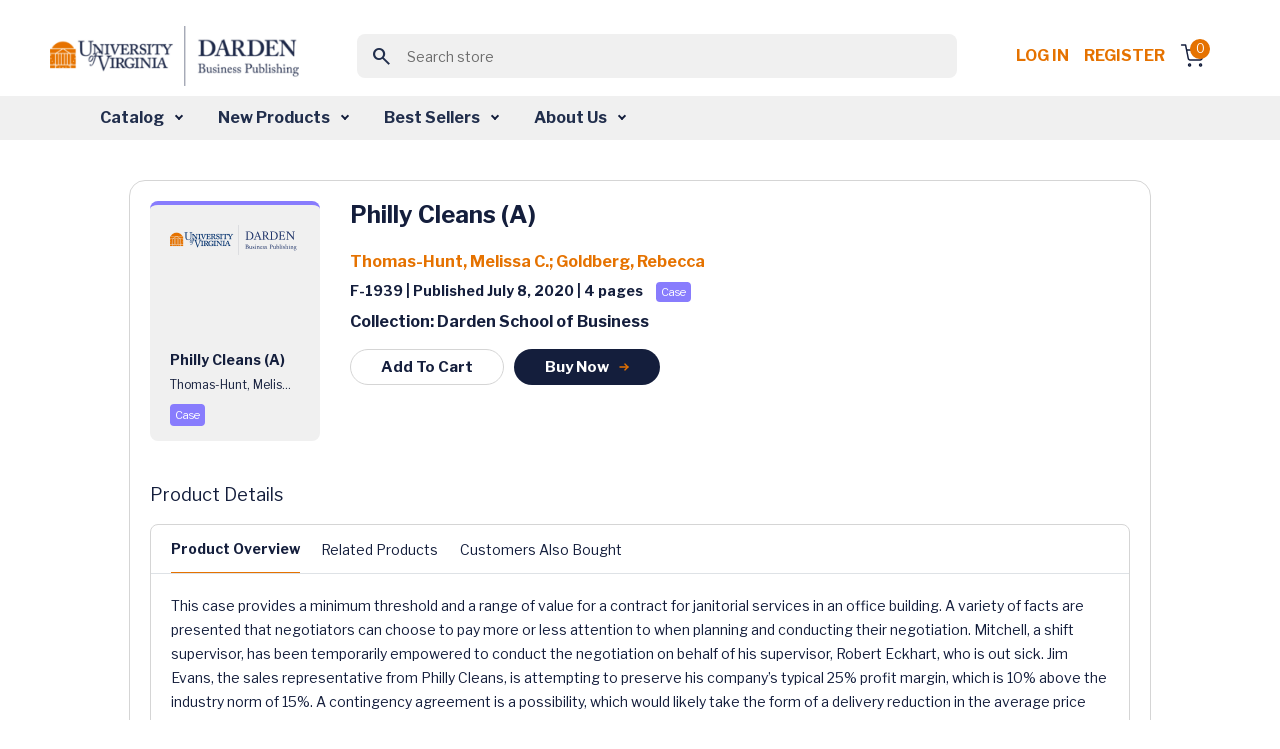

--- FILE ---
content_type: text/html; charset=utf-8
request_url: https://store.darden.virginia.edu/philly-cleans-a-1
body_size: 12293
content:


<!DOCTYPE html>
<html lang="en" dir="ltr" class="">
<head>
        <!-- ============================= -->
        <!-- JW Player Scripts (Added) -->
        
        
        
        <!-- ============================= -->

    <title>Business Case Studies &amp; Business Publications - Darden Business Publishing</title>
    <meta http-equiv="Content-type" content="text/html;charset=UTF-8" />
    <meta name="description" content="Business Case Studies &amp; Business Publications - Darden Business Publishing" />
    <meta name="keywords" content="Business Case Studies &amp; Business Publications - Darden Business Publishing" />
    <meta name="generator" content="nopCommerce" />
    <meta name="viewport" content="width=device-width, initial-scale=1" />
    
    
    <link rel="apple-touch-icon" sizes="57x57" href="/Themes/WMTheme/Content/images/favicon/apple-icon-57x57.png">
    <link rel="apple-touch-icon" sizes="60x60" href="/Themes/WMTheme/Content/images/favicon/apple-icon-60x60.png">
    <link rel="apple-touch-icon" sizes="72x72" href="/Themes/WMTheme/Content/images/favicon/apple-icon-72x72.png">
    <link rel="apple-touch-icon" sizes="76x76" href="/Themes/WMTheme/Content/images/favicon/apple-icon-76x76.png">
    <link rel="apple-touch-icon" sizes="114x114" href="/Themes/WMTheme/Content/images/favicon/apple-icon-114x114.png">
    <link rel="apple-touch-icon" sizes="120x120" href="/Themes/WMTheme/Content/images/favicon/apple-icon-120x120.png">
    <link rel="apple-touch-icon" sizes="144x144" href="/Themes/WMTheme/Content/images/favicon/apple-icon-144x144.png">
    <link rel="apple-touch-icon" sizes="152x152" href="/Themes/WMTheme/Content/images/favicon/apple-icon-152x152.png">
    <link rel="apple-touch-icon" sizes="180x180" href="/Themes/WMTheme/Content/images/favicon/apple-icon-180x180.png">
    <link rel="icon" type="image/png" sizes="192x192" href="/Themes/WMTheme/Content/images/favicon/android-icon-192x192.png">
    <link rel="icon" type="image/png" sizes="32x32" href="/Themes/WMTheme/Content/images/favicon/favicon-32x32.png">
    <link rel="icon" type="image/png" sizes="96x96" href="/Themes/WMTheme/Content/images/favicon/favicon-96x96.png">
    <link rel="icon" type="image/png" sizes="16x16" href="/Themes/WMTheme/Content/images/favicon/favicon-16x16.png">
    <link rel="manifest" href="/Themes/WMTheme/Content/images/favicon/manifest.json">
    <meta name="msapplication-TileColor" content="#ffffff">
    <meta name="msapplication-TileImage" content="/ms-icon-144x144.png">
    <meta name="theme-color" content="#ffffff">
    
    <!-- Importing the Libre Franklin font from Google Fonts for consistent typography -->
    
    
    
    


    <link rel="stylesheet" type="text/css" href="/css/opolvcs30ofllrxd_ywadg.styles.css?v=x5Vm8wahT8aBT8XNaaCftjsrnNo" /><link rel="stylesheet" type="text/css" href="https://cdnjs.cloudflare.com/ajax/libs/font-awesome/6.0.0-beta3/css/all.min.css" />
<link rel="stylesheet" type="text/css" href="https://cdn.jsdelivr.net/npm/sweetalert2@11/dist/sweetalert2.min.css" />
<link rel="stylesheet" type="text/css" href="https://code.jquery.com/ui/1.13.2/themes/base/jquery-ui.css" />
<link rel="stylesheet" type="text/css" href="https://fonts.googleapis.com/css2?family=Material+Symbols+Outlined:opsz,wght,FILL,GRAD@20..48,100..700,0..1,-50..200" />
<link rel="stylesheet" type="text/css" href="https://fonts.googleapis.com/css2?family=Libre+Franklin:wght@400;700&display=swap" />


    <!-- Global site tag (gtag.js) - Google Analytics -->
                <script async src='https://www.googletagmanager.com/gtag/js?id=G-VVS6J8Q6D0'></script>
                <script>
                  window.dataLayer = window.dataLayer || [];
                  function gtag(){dataLayer.push(arguments);}
                  gtag('js', new Date());

                  gtag('config', 'G-VVS6J8Q6D0');
                  
                  
                </script>

    
    
    
    
    <script type="text/javascript" src="/js/xazm6hg731eyn_g5lhrtqw.scripts.js?v=Kp50Nms4jfI8t0oM3QCqgfpvFIM"></script>
    
    <!--Powered by nopCommerce - https://www.nopCommerce.com-->
    
</head>
<body>
    <input name="__RequestVerificationToken" type="hidden" value="CfDJ8J5E2ZsOZjhBkFX4kgKK0LUVo-DMiFs2cQzvdWbi_U-tUpmLEg7WZaIwdizVHZkW7D8Wfw6nVMpuIY3O-rnWOvL9AFjYu55fBwAWkHDAIAaTk2nUnrU7P5Fxy2lCDfVbInolafDedZfB4kCpjC0tDCs" />
    


<div class="ajax-loading-block-window" style="display: none">
</div>
<div id="dialog-notifications-success" title="Notification" style="display:none;">
</div>
<div id="dialog-notifications-error" title="Error" style="display:none;">
</div>
<div id="dialog-notifications-warning" title="Warning" style="display:none;">
</div>
<div id="bar-notification" class="bar-notification-container" data-close="Close">
</div>

<!--[if lte IE 8]>
    <div style="clear:both;height:59px;text-align:center;position:relative;">
        <a href="http://www.microsoft.com/windows/internet-explorer/default.aspx" target="_blank">
            <img src="/Themes/WMTheme/Content/images/ie_warning.jpg" height="42" width="820" alt="You are using an outdated browser. For a faster, safer browsing experience, upgrade for free today." />
        </a>
    </div>
<![endif]-->

    
    <header>
        <div class="top-section-wrap">





<!-- Logo -->
<a class="navbar-brand" href="/">
    <img src="/Themes/WMTheme/Content/images/logo.png" alt="University of Virginia" class="logo" />
</a>

<!-- Search Box (always visible, responsive) -->
<div class="search-box store-search-box w-100 d-flex justify-content-center">
    
<!-- Load jQuery and jQuery UI -->



<style>
    /*Add this for Autocomplete Search Dropdown hover color */
    .ui-autocomplete {
        z-index: 10000 !important;
        background-color: white;
        border: 1px solid #ccc;
        max-height: 200px;
        overflow-y: auto;
    }

    .ui-menu-item-wrapper.ui-state-active {
        background: none !important;
        color: inherit !important;
        border: none !important;
        font-weight: normal !important;
    }

    .ui-menu-item-wrapper {
        transition: background-color 0.2s ease-in-out;
        display: block;
        width: 100%;
        box-sizing: border-box;
        padding: 8px 12px;
        cursor: pointer;
    }
</style>

<form method="get" id="small-search-box-form" action="/WidgetsBrowse/GetCategoriesWithSubcategories">
        <meta itemprop="target" content="https://store.darden.virginia.edu/philly-cleans-a-1/search?q={q}" />
        <div class="main-header-center">
            <button class="btn search-btn"><span class="material-symbols-outlined">search</span></button>
            <input itemprop="query-input" type="text" class="search-box-text form-control" id="small-searchterms" name="q" placeholder="Search store" />
            
        </div>
            
            
</form>

</div>

<!-- Right-side Content -->
<div class="header-content-right d-flex align-items-center"> 
    


<nav class="header-links">
    <ul class="header-content-right">
        

            <li class="d-inline-block"><a href="/login?returnUrl=%2Fphilly-cleans-a-1" class="ico-login d-inline-block" style="white-space: nowrap !important;">Log in</a></li>
            <!-- <span>&nbsp;&nbsp;</span> -->
                <li class="d-inline-block"><a href="/Registration?returnUrl=%2Fphilly-cleans-a-1" class="ico-register d-inline-block">Register</a></li>

        <div class="allien-cart-items">
            <li id="topcartlink">
                <a href="/cart" class="ico-cart" title="Cart">
                    <div class="cart-dropdown">
                        <span class="badge header-icon-badge" id="cartItemCount">0</span>
                        <img src="/Themes/WMTheme/Content/images/shopping-cart.svg" alt="" />
                    </div>
                </a>
            </li>
        </div>
        
    </ul>
        
    
</nav>


    


</div>



            
            
            </div>  
            <nav class="navbar navbar-expand-lg navbar-dark bg-light" aria-label="Fourth navbar example" id="mySidenav">
            <nav class="navbar navbar-expand-lg navbar-dark bg-light" aria-label="Fourth navbar example" id="mySidenav">
    <div class="container-fluid">

        <button class="navbar-toggler" type="button" data-bs-toggle="collapse" data-bs-target="#navbarsExample04" aria-controls="navbarsExample04" aria-expanded="false" aria-label="Toggle navigation">
            <span class="navbar-toggler-icon"></span>
        </button>

        <div class="collapse navbar-collapse" id="navbarsExample04">
            <ul class="navbar-nav desktop-navbar-margin">
                <li class="nav-item dropdown">
                    <a class="nav-link dropdown-toggle" href="#" id="dropdown04" aria-expanded="false">Catalog</a>
                    <!-- <a class="nav-link dropdown-toggle" href="#" id="dropdownCatalog" aria-expanded="false">Catalog</a> -->
                    <div class="dropdown-menu" aria-labelledby="dropdown04">
                        <!-- <div class="dropdown-menu" aria-labelledby="dropdownCatalog"> -->
                        <div class="dropdown-menu-outer-wrap">
                            <div>
                                <h4><img src="/Themes/WMTheme/Content/images/grid.svg" alt="" /> Category </h4>
                                <ul>
                                        <li>
                                            <a class="dropdown-item" href="/WidgetsBrowse/GetCategoriesWithSubcategories?loadProducts=true&categoryId=512">
                                                Accounting &amp; Control
                                            </a>
                                        </li>
                                        <li>
                                            <a class="dropdown-item" href="/WidgetsBrowse/GetCategoriesWithSubcategories?loadProducts=true&categoryId=526">
                                                Business &amp; Government
                                            </a>
                                        </li>
                                        <li>
                                            <a class="dropdown-item" href="/WidgetsBrowse/GetCategoriesWithSubcategories?loadProducts=true&categoryId=532">
                                                Case Method
                                            </a>
                                        </li>
                                        <li>
                                            <a class="dropdown-item" href="/WidgetsBrowse/GetCategoriesWithSubcategories?loadProducts=true&categoryId=534">
                                                Decision Analysis
                                            </a>
                                        </li>
                                        <li>
                                            <a class="dropdown-item" href="/WidgetsBrowse/GetCategoriesWithSubcategories?loadProducts=true&categoryId=549">
                                                Economics
                                            </a>
                                        </li>
                                        <li>
                                            <a class="dropdown-item" href="/WidgetsBrowse/GetCategoriesWithSubcategories?loadProducts=true&categoryId=557">
                                                Entrepreneurship &amp; Innovation
                                            </a>
                                        </li>
                                        <li>
                                            <a class="dropdown-item" href="/WidgetsBrowse/GetCategoriesWithSubcategories?loadProducts=true&categoryId=573">
                                                Ethics
                                            </a>
                                        </li>
                                        <li>
                                            <a class="dropdown-item" href="/WidgetsBrowse/GetCategoriesWithSubcategories?loadProducts=true&categoryId=588">
                                                Finance
                                            </a>
                                        </li>
                                        <li>
                                            <a class="dropdown-item" href="/WidgetsBrowse/GetCategoriesWithSubcategories?loadProducts=true&categoryId=615">
                                                Leadership &amp; Organizational Behavior
                                            </a>
                                        </li>
                                        <li>
                                            <a class="dropdown-item" href="/WidgetsBrowse/GetCategoriesWithSubcategories?loadProducts=true&categoryId=630">
                                                Management Communications
                                            </a>
                                        </li>
                                        <li>
                                            <a class="dropdown-item" href="/WidgetsBrowse/GetCategoriesWithSubcategories?loadProducts=true&categoryId=644">
                                                Marketing
                                            </a>
                                        </li>
                                        <li>
                                            <a class="dropdown-item" href="/WidgetsBrowse/GetCategoriesWithSubcategories?loadProducts=true&categoryId=662">
                                                Operations Management
                                            </a>
                                        </li>
                                        <li>
                                            <a class="dropdown-item" href="/WidgetsBrowse/GetCategoriesWithSubcategories?loadProducts=true&categoryId=689">
                                                Strategy
                                            </a>
                                        </li>
                                </ul>
                            </div>
                            <div class="product-type">
                                <h4><img src="/Themes/WMTheme/Content/images/codesandbox.svg" alt="" /> Product Type</h4>
                                <ul class="bullet-list">
                                    <li> <span class="bullet bullet1"></span><a class="dropdown-item" href="/WidgetsBrowse/ProductByType?producttype=Book">Book</a></li>
                                    <li> <span class="bullet bullet2"></span><a class="dropdown-item" href="/WidgetsBrowse/ProductByType?producttype=Case">Case</a></li>
                                    <li> <span class="bullet bullet3"></span><a class="dropdown-item" href="/WidgetsBrowse/ProductByType?producttype=Darden Course Pack">Darden Course Pack</a></li>
                                    <li> <span class="bullet bullet4"></span><a class="dropdown-item" href="/WidgetsBrowse/ProductByType?producttype=Exercise">Exercise</a></li>
                                    <li> <span class="bullet bullet5"></span><a class="dropdown-item" href="/WidgetsBrowse/ProductByType?producttype=Simulation">Simulation</a></li>
                                    <li> <span class="bullet bullet12"></span><a class="dropdown-item" href="/WidgetsBrowse/ProductByType?producttype=Technical Note">Technical Note</a></li>
                                    <li> <span class="bullet bullet10"></span><a class="dropdown-item" href="/WidgetsBrowse/ProductByType?producttype=Video">Video</a></li>
                                    <li> <span class="bullet bullet10"></span><a class="dropdown-item" href="/WidgetsBrowse/ProductByType?producttype=Video Playlist">Video Playlist</a></li>
                                </ul>
                            </div>
                        </div>
                    </div>
                </li>
                <li class="nav-item dropdown">
                    <a class="nav-link dropdown-toggle" href="#" id="dropdown04" aria-expanded="false">New Products</a>
                    <!-- <a class="nav-link dropdown-toggle" href="#" id="dropdownNewProducts" aria-expanded="false">New Products</a> -->
                    <div class="dropdown-menu" aria-labelledby="dropdown04">
                        <!-- <div class="dropdown-menu" aria-labelledby="dropdownNewProducts"> -->
                        <div class="dropdown-menu-outer-wrap">
                            <div>
                                <h4><img src="/Themes/WMTheme/Content/images/grid.svg" alt="" /> Category </h4>
                                <ul>
                                        <li>
                                            <a class="dropdown-item" href="/WidgetsBrowse/GetCategoriesWithSubcategories?loadProducts=true&categoryId=512&newProducts=true">
                                                Accounting &amp; Control
                                            </a>
                                        </li>
                                        <li>
                                            <a class="dropdown-item" href="/WidgetsBrowse/GetCategoriesWithSubcategories?loadProducts=true&categoryId=526&newProducts=true">
                                                Business &amp; Government
                                            </a>
                                        </li>
                                        <li>
                                            <a class="dropdown-item" href="/WidgetsBrowse/GetCategoriesWithSubcategories?loadProducts=true&categoryId=532&newProducts=true">
                                                Case Method
                                            </a>
                                        </li>
                                        <li>
                                            <a class="dropdown-item" href="/WidgetsBrowse/GetCategoriesWithSubcategories?loadProducts=true&categoryId=534&newProducts=true">
                                                Decision Analysis
                                            </a>
                                        </li>
                                        <li>
                                            <a class="dropdown-item" href="/WidgetsBrowse/GetCategoriesWithSubcategories?loadProducts=true&categoryId=549&newProducts=true">
                                                Economics
                                            </a>
                                        </li>
                                        <li>
                                            <a class="dropdown-item" href="/WidgetsBrowse/GetCategoriesWithSubcategories?loadProducts=true&categoryId=557&newProducts=true">
                                                Entrepreneurship &amp; Innovation
                                            </a>
                                        </li>
                                        <li>
                                            <a class="dropdown-item" href="/WidgetsBrowse/GetCategoriesWithSubcategories?loadProducts=true&categoryId=573&newProducts=true">
                                                Ethics
                                            </a>
                                        </li>
                                        <li>
                                            <a class="dropdown-item" href="/WidgetsBrowse/GetCategoriesWithSubcategories?loadProducts=true&categoryId=588&newProducts=true">
                                                Finance
                                            </a>
                                        </li>
                                        <li>
                                            <a class="dropdown-item" href="/WidgetsBrowse/GetCategoriesWithSubcategories?loadProducts=true&categoryId=615&newProducts=true">
                                                Leadership &amp; Organizational Behavior
                                            </a>
                                        </li>
                                        <li>
                                            <a class="dropdown-item" href="/WidgetsBrowse/GetCategoriesWithSubcategories?loadProducts=true&categoryId=630&newProducts=true">
                                                Management Communications
                                            </a>
                                        </li>
                                        <li>
                                            <a class="dropdown-item" href="/WidgetsBrowse/GetCategoriesWithSubcategories?loadProducts=true&categoryId=644&newProducts=true">
                                                Marketing
                                            </a>
                                        </li>
                                        <li>
                                            <a class="dropdown-item" href="/WidgetsBrowse/GetCategoriesWithSubcategories?loadProducts=true&categoryId=662&newProducts=true">
                                                Operations Management
                                            </a>
                                        </li>
                                        <li>
                                            <a class="dropdown-item" href="/WidgetsBrowse/GetCategoriesWithSubcategories?loadProducts=true&categoryId=689&newProducts=true">
                                                Strategy
                                            </a>
                                        </li>
                                </ul>
                            </div>
                            <div class="product-type">
                                <h4><img src="/Themes/WMTheme/Content/images/codesandbox.svg" alt="" /> Product Type</h4>
                                <ul class="bullet-list">
                                    <li> <span class="bullet bullet1"></span><a class="dropdown-item" href="/WidgetsBrowse/ProductByType?producttype=Book">Book</a></li>
                                    <li> <span class="bullet bullet2"></span><a class="dropdown-item" href="/WidgetsBrowse/ProductByType?producttype=Case">Case</a></li>
                                    <li> <span class="bullet bullet3"></span><a class="dropdown-item" href="/WidgetsBrowse/ProductByType?producttype=Darden Course Pack">Darden Course Pack</a></li>
                                    <li> <span class="bullet bullet4"></span><a class="dropdown-item" href="/WidgetsBrowse/ProductByType?producttype=Exercise">Exercise</a></li>
                                    <li> <span class="bullet bullet5"></span><a class="dropdown-item" href="/WidgetsBrowse/ProductByType?producttype=Simulation">Simulation</a></li>
                                    <li> <span class="bullet bullet12"></span><a class="dropdown-item" href="/WidgetsBrowse/ProductByType?producttype=Technical Note">Technical Note</a></li>
                                    <li> <span class="bullet bullet10"></span><a class="dropdown-item" href="/WidgetsBrowse/ProductByType?producttype=Video">Video</a></li>
                                    <li> <span class="bullet bullet10"></span><a class="dropdown-item" href="/WidgetsBrowse/ProductByType?producttype=Video Playlist">Video Playlist</a></li>
                                </ul>
                            </div>
                        </div>
                    </div>
                </li>
                <li class="nav-item dropdown">
                    <a class="nav-link dropdown-toggle" href="#" id="dropdown04" aria-expanded="false">Best Sellers</a>
                    <div class="dropdown-menu" aria-labelledby="dropdown04">
                        <div class="dropdown-menu-outer-wrap">
                            <div>
                                <h4><img src="/Themes/WMTheme/Content/images/grid.svg" alt="" /> Category </h4>
                                <ul>
                                        <li>
                                            <a class="dropdown-item" href="/WidgetsBrowse/GetCategoriesWithSubcategories?loadProducts=true&categoryId=512&bestSellers=true">
                                                Accounting &amp; Control
                                            </a>
                                        </li>
                                        <li>
                                            <a class="dropdown-item" href="/WidgetsBrowse/GetCategoriesWithSubcategories?loadProducts=true&categoryId=526&bestSellers=true">
                                                Business &amp; Government
                                            </a>
                                        </li>
                                        <li>
                                            <a class="dropdown-item" href="/WidgetsBrowse/GetCategoriesWithSubcategories?loadProducts=true&categoryId=532&bestSellers=true">
                                                Case Method
                                            </a>
                                        </li>
                                        <li>
                                            <a class="dropdown-item" href="/WidgetsBrowse/GetCategoriesWithSubcategories?loadProducts=true&categoryId=534&bestSellers=true">
                                                Decision Analysis
                                            </a>
                                        </li>
                                        <li>
                                            <a class="dropdown-item" href="/WidgetsBrowse/GetCategoriesWithSubcategories?loadProducts=true&categoryId=549&bestSellers=true">
                                                Economics
                                            </a>
                                        </li>
                                        <li>
                                            <a class="dropdown-item" href="/WidgetsBrowse/GetCategoriesWithSubcategories?loadProducts=true&categoryId=557&bestSellers=true">
                                                Entrepreneurship &amp; Innovation
                                            </a>
                                        </li>
                                        <li>
                                            <a class="dropdown-item" href="/WidgetsBrowse/GetCategoriesWithSubcategories?loadProducts=true&categoryId=573&bestSellers=true">
                                                Ethics
                                            </a>
                                        </li>
                                        <li>
                                            <a class="dropdown-item" href="/WidgetsBrowse/GetCategoriesWithSubcategories?loadProducts=true&categoryId=588&bestSellers=true">
                                                Finance
                                            </a>
                                        </li>
                                        <li>
                                            <a class="dropdown-item" href="/WidgetsBrowse/GetCategoriesWithSubcategories?loadProducts=true&categoryId=615&bestSellers=true">
                                                Leadership &amp; Organizational Behavior
                                            </a>
                                        </li>
                                        <li>
                                            <a class="dropdown-item" href="/WidgetsBrowse/GetCategoriesWithSubcategories?loadProducts=true&categoryId=630&bestSellers=true">
                                                Management Communications
                                            </a>
                                        </li>
                                        <li>
                                            <a class="dropdown-item" href="/WidgetsBrowse/GetCategoriesWithSubcategories?loadProducts=true&categoryId=644&bestSellers=true">
                                                Marketing
                                            </a>
                                        </li>
                                        <li>
                                            <a class="dropdown-item" href="/WidgetsBrowse/GetCategoriesWithSubcategories?loadProducts=true&categoryId=662&bestSellers=true">
                                                Operations Management
                                            </a>
                                        </li>
                                        <li>
                                            <a class="dropdown-item" href="/WidgetsBrowse/GetCategoriesWithSubcategories?loadProducts=true&categoryId=689&bestSellers=true">
                                                Strategy
                                            </a>
                                        </li>
                                </ul>
                            </div>
                            <div class="product-type">
                                <h4><img src="/Themes/WMTheme/Content/images/codesandbox.svg" alt="" /> Product Type</h4>
                                <ul class="bullet-list">
                                    <li> <span class="bullet bullet1"></span><a class="dropdown-item" href="/WidgetsBrowse/BestSellersProductByType?producttype=Book">Book</a></li>
                                    <li> <span class="bullet bullet2"></span><a class="dropdown-item" href="/WidgetsBrowse/BestSellersProductByType?producttype=Case">Case</a></li>
                                    <li> <span class="bullet bullet4"></span><a class="dropdown-item" href="/WidgetsBrowse/BestSellersProductByType?producttype=Exercise">Exercise</a></li>
                                    <li> <span class="bullet bullet5"></span><a class="dropdown-item" href="/WidgetsBrowse/BestSellersProductByType?producttype=Simulation">Simulation</a></li>
                                    <li> <span class="bullet bullet12"></span><a class="dropdown-item" href="/WidgetsBrowse/BestSellersProductByType?producttype=Technical Note">Technical Note</a></li>
                                    <li> <span class="bullet bullet10"></span><a class="dropdown-item" href="/WidgetsBrowse/BestSellersProductByType?producttype=Video">Video</a></li>
                                    <li> <span class="bullet bullet10"></span><a class="dropdown-item" href="/WidgetsBrowse/BestSellersProductByType?producttype=Video Playlist">Video Playlist</a></li>
                                </ul>
                            </div>
                        </div>
                    </div>
                </li>
                <li class="nav-item dropdown">
                    <a class="nav-link dropdown-toggle" href="#" id="dropdown04" aria-expanded="false">About Us</a>
                    <div class="dropdown-menu" aria-labelledby="dropdown04">
                        <div class="dropdown-menu-outer-wrap">
                            <div>
                                <ul>
                                    <li><a class="dropdown-item" href="/aboutus">About DBP</a></li>
                                    <li><a class="dropdown-item" href="/contactus">Contact Us</a></li>
                                    <li><a class="dropdown-item" href="/news">News</a></li>
                                    <li><a class="dropdown-item" href="/manufacturer/all">Authors</a></li>
                                </ul>
                            </div>
                        </div>
                    </div>
                </li>
            </ul>
        </div>
    </div>
</nav>


            </nav>
            
    </header>
    <section>
                

               <div class="container-fluid">
                
<div class="center-1">
    
        <!--In the view, we need to safely pass the ProductName to the buyNowCard JavaScript function from Razor.
    If the name is null or empty, we should pass an empty string ('') with proper single quotes, to avoid JavaScript errors.
    -->
        





<section class="main-content-section">
    <div class="container">
        <div class="row justify-content-center">
            <div class="col-12 col-md-12 col-lg-10 col-xxl-10">
                <div class="listing-outer-wrap detail-outer-wrap">
                    <div class="card">
                        <div class="card-body">
                            <div class="card-body-left">
                                    <div class="product-card case mt20">
                                        <!-- Display vendor image -->
                                            <img src="/Themes/WMTheme/Content/images/uvd.png" alt="Vendor Image" />
                                        <div class="card-content-wrap">
                                                <p class="p-14 font-weight-600 text-primary mb10">Philly Cleans (A)</p>
                                            <p class="p-12 font-weight-400 text-primary mb10">
                                                <span>Thomas-Hunt, Melis...</span>
                                            </p>
                                                <div class="d-flex align-items-center mt20">
                                                    <div class="note-wrap case">
                                                        Case
                                                    </div>
                                                </div>
                                            </div>
                                        </div>
                                <div class="action-btn-wrap">
                                </div>
                            </div>

                            <div class="card-body-right ">
                                <h3 class="font-weight-600 product-name-wrapper">
                                 Philly Cleans (A)
                                </h3>

                                <p class="p-16 font-weight-600 text-orange">
                                    

<a href='/thomas-hunt-melissa'>Thomas-Hunt, Melissa C.</a>; <a href='/goldberg-rebecca'>Goldberg, Rebecca</a>
                                </p>
                                <p class="p-14 text-primary font-weight-600">
                                     F-1939 | Published July 8, 2020 | 4  pages&nbsp;<span class='note-wrap case'>Case</span>
                                </p>

                                <p class="p-16 text-primary font-weight-600">Collection: Darden School of Business</p>
                                <div class="btn-row">

                                        <a class="cart-button btn common-btn common-btn-sm common-btn-outline"
                                           data-bs-toggle="modal"
                                           data-product-id="47460" data-product-type="Case">
                                            Add To Cart
                                        </a>
                                        <a class="btn common-btn common-btn-sm"
                                            data-bs-toggle="modal"
                                            onclick="buyNowCard(47460, 'Case', 'Philly Cleans (A)')"
                                            data-product-id="47460" data-product-type="Case">
                                            Buy Now
                                        <img src="/Themes/WMTheme/Content/images/arrow-right2.svg" alt="" />
                                        </a>
                                </div>
                            </div>
                        </div>
                       
                        <div class="card-detail-body">
                            <p class="p-18 font-weight-500 text-primary">Product Details</p>
                            <div class="tab-section">
                                <ul class="nav nav-tabs detail-nav-tab" id="myTab" role="tablist">
                                    <li class="nav-item" role="presentation">
                                        <a class="nav-link active" id="overview-tab" data-bs-toggle="tab" data-bs-target="#overview"
                                        type="button" role="tab" aria-controls="home" aria-selected="true">Product Overview</a>
                                    </li>


                                    <li class="nav-item" role="presentation" id="learning-nav-item" style="display:none">
                                        <a class="nav-link" id="learning-tab" data-bs-toggle="tab" data-bs-target="#learning" type="button" role="tab" aria-controls="products" aria-selected="false">
                                            Learning Objectives
                                        </a>
                                    </li>

                                        <li class="nav-item" role="presentation">
                                            <a class="nav-link" id="related-tab" data-bs-toggle="tab" data-bs-target="#content-area"
                                               type="button" role="tab" aria-controls="content-area" aria-selected="false"
                                               onclick="loadContent('GetRelatedProducts', 47460)">Related Products</a>
                                        </li>

                                        <li class="nav-item" role="presentation">
                                            <a class="nav-link" id="customers-tab" data-bs-toggle="tab" data-bs-target="#content-area"
                                               type="button" role="tab" aria-controls="content-area" aria-selected="false"
                                               onclick="loadContent('GetCustomerAlsoBought', 47460)">Customers Also Bought</a>
                                        </li>
                                </ul>

                                <!-- Tab Content -->
                                <div class="tab-content detail-outer-wrap" id="myTabContent">
                                    <!-- Product Overview -->
                                    <div class="tab-pane fade show active" id="overview" role="tabpanel" aria-labelledby="overview-tab">
                                        <p class="p-14 text-primary font-weight-400">This case provides a minimum threshold and a range of value for a contract for janitorial services in an office building. A variety of facts are presented that negotiators can choose to pay more or less attention to when planning and conducting their negotiation. Mitchell, a shift supervisor, has been temporarily empowered to conduct the negotiation on behalf of his supervisor, Robert Eckhart, who is out sick. Jim Evans, the sales representative from Philly Cleans, is attempting to preserve his company’s typical 25% profit margin, which is 10% above the industry norm of 15%. A contingency agreement is a possibility, which would likely take the form of a delivery reduction in the average price per room if in fact the average size of the rooms in this renovated office building is actually significantly smaller than the average size of rooms in newly constructed office buildings.
This case contains two roles, one for each person in a two-party negotiation. They are relatively short in length and can be read in class just prior to a mock negotiation. This learning activity is appropriate for teaching negotiations skills to a broad audience, including undergraduate and graduate business school students, adult learners in a variety of settings, and in a corporate university.</p>
                                    </div>

                                    <div class="tab-pane fade show" id="learning" role="tabpanel" aria-labelledby="learning-tab">
                                        <p id="learningObjectives" class="p-14 text-primary font-weight-400">
                                            
0
                                        </p>
                                    </div>

                                    <!-- Shared content area for Related Products -->
                                        <!-- Check if related products exist in the model -->
                                        <div class="tab-pane fade" id="content-area" role="tabpanel" aria-labelledby="related-tab">
                                            <!-- Related Products content here -->
                                        </div>

                                    <!-- Shared content area for Customers Also Bought -->
                                        <!-- Check if the "Customers Also Bought" products exist in the model -->
                                        <div class="tab-pane fade" id="content-area" role="tabpanel" aria-labelledby="related-tab">
                                            <!-- Customers Also Bought content here -->
                                        </div>
                                </div>
                            </div>
                        </div>
                    </div>
                </div>
            </div>







<div class="row justify-content-center">
    <div class="col-12 col-md-12 col-lg-11 col-xxl-11">
        <section class="featured-products-section">
            <div class="container">
                <h2 class="font-weight-600 text-primary text-center">Get Ahead in Class</h2>
                <div class="row justify-content-center">
    <div class="col-11">
        <div class="owl-carousel d-flex flex-wrap justify-content-center">
                    <a href="/UpsellProducts/ProductDetails?productId=1939" class="card-link">
                        <div class="card product-card technical-notes mt20">
                            <img src="/Themes/WMTheme/Content/images/uvd.png" alt="3" />
                            <div class="card-content-wrap">
                                <p class="p-14 font-weight-600 text-primary mb10">
                                    Clear, Complete, and Concise: Avoiding t...
                                </p>
                                <p class="p-12 font-weight-400 text-primary mb10">
                                    Lipson, Marc L.
                                </p>
                                <div class="d-flex align-items-center mt20">
                                    <div class="note-wrap technical-notes">Technical Note</div>
                                </div>
                            </div>
                        </div>
                    </a>
                    <a href="/UpsellProducts/ProductDetails?productId=3529" class="card-link">
                        <div class="card product-card technical-notes mt20">
                            <img src="/Themes/WMTheme/Content/images/uvd.png" alt="3" />
                            <div class="card-content-wrap">
                                <p class="p-14 font-weight-600 text-primary mb10">
                                    Business Valuation in Mergers and Acquis...
                                </p>
                                <p class="p-12 font-weight-400 text-primary mb10">
                                    Schill, Michael J....
                                </p>
                                <div class="d-flex align-items-center mt20">
                                    <div class="note-wrap technical-notes">Technical Note</div>
                                </div>
                            </div>
                        </div>
                    </a>
                    <a href="/UpsellProducts/ProductDetails?productId=3639" class="card-link">
                        <div class="card product-card technical-notes mt20">
                            <img src="/Themes/WMTheme/Content/images/uvd.png" alt="3" />
                            <div class="card-content-wrap">
                                <p class="p-14 font-weight-600 text-primary mb10">
                                    A Brief Introduction to Macroeconomics
                                </p>
                                <p class="p-12 font-weight-400 text-primary mb10">
                                    Murphy, Daniel
                                </p>
                                <div class="d-flex align-items-center mt20">
                                    <div class="note-wrap technical-notes">Technical Note</div>
                                </div>
                            </div>
                        </div>
                    </a>
                    <a href="/UpsellProducts/ProductDetails?productId=29090" class="card-link">
                        <div class="card product-card technical-notes mt20">
                            <img src="/Themes/WMTheme/Content/images/uvd.png" alt="3" />
                            <div class="card-content-wrap">
                                <p class="p-14 font-weight-600 text-primary mb10">
                                    Moral Theory and the Language of Ethics ...
                                </p>
                                <p class="p-12 font-weight-400 text-primary mb10">
                                    Wicks, Andy;Freema...
                                </p>
                                <div class="d-flex align-items-center mt20">
                                    <div class="note-wrap technical-notes">Technical Note</div>
                                </div>
                            </div>
                        </div>
                    </a>
                    <a href="/UpsellProducts/ProductDetails?productId=62819" class="card-link">
                        <div class="card product-card technical-notes mt20">
                            <img src="/Themes/WMTheme/Content/images/uvd.png" alt="3" />
                            <div class="card-content-wrap">
                                <p class="p-14 font-weight-600 text-primary mb10">
                                    Three Empirical Methods for Calculating ...
                                </p>
                                <p class="p-12 font-weight-400 text-primary mb10">
                                    Zhang, Zhihao; Whi...
                                </p>
                                <div class="d-flex align-items-center mt20">
                                    <div class="note-wrap technical-notes">Technical Note</div>
                                </div>
                            </div>
                        </div>
                    </a>
                    <a href="/UpsellProducts/ProductDetails?productId=63548" class="card-link">
                        <div class="card product-card technical-notes mt20">
                            <img src="/Themes/WMTheme/Content/images/uvd.png" alt="3" />
                            <div class="card-content-wrap">
                                <p class="p-14 font-weight-600 text-primary mb10">
                                    The Basics of Multivariate Regressions i...
                                </p>
                                <p class="p-12 font-weight-400 text-primary mb10">
                                    Batova, Tatiana
                                </p>
                                <div class="d-flex align-items-center mt20">
                                    <div class="note-wrap technical-notes">Technical Note</div>
                                </div>
                            </div>
                        </div>
                    </a>
                    <a href="/UpsellProducts/ProductDetails?productId=63773" class="card-link">
                        <div class="card product-card technical-notes mt20">
                            <img src="/Themes/WMTheme/Content/images/uvd.png" alt="3" />
                            <div class="card-content-wrap">
                                <p class="p-14 font-weight-600 text-primary mb10">
                                    Advanced Tableau Tips and Tricks
                                </p>
                                <p class="p-12 font-weight-400 text-primary mb10">
                                    Palomba, Anthony
                                </p>
                                <div class="d-flex align-items-center mt20">
                                    <div class="note-wrap technical-notes">Technical Note</div>
                                </div>
                            </div>
                        </div>
                    </a>
                    <a href="/UpsellProducts/ProductDetails?productId=64416" class="card-link">
                        <div class="card product-card technical-notes mt20">
                            <img src="/Themes/WMTheme/Content/images/uvd.png" alt="3" />
                            <div class="card-content-wrap">
                                <p class="p-14 font-weight-600 text-primary mb10">
                                    Digital Marketing Metrics: Measuring Wha...
                                </p>
                                <p class="p-12 font-weight-400 text-primary mb10">
                                    Venkatesan, Rajkum...
                                </p>
                                <div class="d-flex align-items-center mt20">
                                    <div class="note-wrap technical-notes">Technical Note</div>
                                </div>
                            </div>
                        </div>
                    </a>
                    <a href="/UpsellProducts/ProductDetails?productId=66114" class="card-link">
                        <div class="card product-card technical-notes mt20">
                            <img src="/Themes/WMTheme/Content/images/uvd.png" alt="3" />
                            <div class="card-content-wrap">
                                <p class="p-14 font-weight-600 text-primary mb10">
                                    Disruption, Response, and Transformation...
                                </p>
                                <p class="p-12 font-weight-400 text-primary mb10">
                                    Chen, Ming-Jer; Mc...
                                </p>
                                <div class="d-flex align-items-center mt20">
                                    <div class="note-wrap technical-notes">Technical Note</div>
                                </div>
                            </div>
                        </div>
                    </a>
                    <a href="/UpsellProducts/ProductDetails?productId=66455" class="card-link">
                        <div class="card product-card technical-notes mt20">
                            <img src="/Themes/WMTheme/Content/images/uvd.png" alt="3" />
                            <div class="card-content-wrap">
                                <p class="p-14 font-weight-600 text-primary mb10">
                                    Using AI to Expand Your Leadership Commu...
                                </p>
                                <p class="p-12 font-weight-400 text-primary mb10">
                                    Murray, Meghan
                                </p>
                                <div class="d-flex align-items-center mt20">
                                    <div class="note-wrap technical-notes">Technical Note</div>
                                </div>
                            </div>
                        </div>
                    </a>
                    <a href="/UpsellProducts/ProductDetails?productId=66827" class="card-link">
                        <div class="card product-card technical-notes mt20">
                            <img src="/Themes/WMTheme/Content/images/uvd.png" alt="3" />
                            <div class="card-content-wrap">
                                <p class="p-14 font-weight-600 text-primary mb10">
                                    Understanding Organizational Culture: An...
                                </p>
                                <p class="p-12 font-weight-400 text-primary mb10">
                                    Martin, Sean; Kemp...
                                </p>
                                <div class="d-flex align-items-center mt20">
                                    <div class="note-wrap technical-notes">Technical Note</div>
                                </div>
                            </div>
                        </div>
                    </a>
                    <a href="/UpsellProducts/ProductDetails?productId=66890" class="card-link">
                        <div class="card product-card technical-notes mt20">
                            <img src="/Themes/WMTheme/Content/images/uvd.png" alt="3" />
                            <div class="card-content-wrap">
                                <p class="p-14 font-weight-600 text-primary mb10">
                                    A Brief Introduction to Managerial Accou...
                                </p>
                                <p class="p-12 font-weight-400 text-primary mb10">
                                    Lynch, Luann J.
                                </p>
                                <div class="d-flex align-items-center mt20">
                                    <div class="note-wrap technical-notes">Technical Note</div>
                                </div>
                            </div>
                        </div>
                    </a>
                    <a href="/UpsellProducts/ProductDetails?productId=67099" class="card-link">
                        <div class="card product-card technical-notes mt20">
                            <img src="/Themes/WMTheme/Content/images/uvd.png" alt="3" />
                            <div class="card-content-wrap">
                                <p class="p-14 font-weight-600 text-primary mb10">
                                    How to Prototype a Prototype
                                </p>
                                <p class="p-12 font-weight-400 text-primary mb10">
                                    Chao, Raul O.
                                </p>
                                <div class="d-flex align-items-center mt20">
                                    <div class="note-wrap technical-notes">Technical Note</div>
                                </div>
                            </div>
                        </div>
                    </a>
                    <a href="/UpsellProducts/ProductDetails?productId=47527" class="card-link">
                        <div class="card product-card book mt20">
                            <img src="/Themes/WMTheme/Content/images/uvd.png" alt="3" />
                            <div class="card-content-wrap">
                                <p class="p-14 font-weight-600 text-primary mb10">
                                    The Strategist&#x2019;s Toolkit
                                </p>
                                <p class="p-12 font-weight-400 text-primary mb10">
                                    Lenox, Michael; Ha...
                                </p>
                                <div class="d-flex align-items-center mt20">
                                    <div class="note-wrap book">Book</div>
                                </div>
                            </div>
                        </div>
                    </a>
                    <a href="/UpsellProducts/ProductDetails?productId=58497" class="card-link">
                        <div class="card product-card book mt20">
                            <img src="/Themes/WMTheme/Content/images/uvd.png" alt="3" />
                            <div class="card-content-wrap">
                                <p class="p-14 font-weight-600 text-primary mb10">
                                    Finance People
                                </p>
                                <p class="p-12 font-weight-400 text-primary mb10">
                                    Schill, Michael J.
                                </p>
                                <div class="d-flex align-items-center mt20">
                                    <div class="note-wrap book">Book</div>
                                </div>
                            </div>
                        </div>
                    </a>
        </div>
    </div>
</div>

            </div>
        </section>
    </div>
</div>
        </div>
    </div>
    </div>
    </div>
</section>

<!-- Side Navigation for Product Variants -->
<div id="variantSidenav" class="sidenav">
    <a href="javascript:void(0)" class="closebtn" onclick="closeNav()"></a>
    <div id="variantContent"></div>
</div>






    
</div>

                
                </div>
    </section>
    <div class="container-fluid">
    



<!-- Get connected -->
<div class="get-connected">
    <div class="container">
        <div class="d-flex align-items-center justify-content-center">
            <p class="h3 text-white font-weight-500">
                <a href="https://www.linkedin.com/company/darden-business-publishing/posts/?feedView=all" target="_blank" class="text-white">
                    Connect with us on <u>LinkedIn!</>
                </a>
            </p>

        </div>

    </div>

</div>
<!-- Footer -->
<footer>
    <div class="container">
        <div class="d-flex align-items-center justify-content-between">
            <a href="/">
                <img src="/Themes/WMTheme/Content/images/footer-logo.png" />
            </a>
            <ul>
            
                <li><a href="https://www.darden.virginia.edu/" target="_blank">Darden School of Business</a>  </li>
                <li><a href="/shippinginfo">Shipping & Returns</a></li>
                <li><a href="/contactus">Contact Us</a></li>
                <li><a href="/news">News</a></li>
                <li><a href="/frequentlyaskedquestions">FAQ</a></li>
            </ul>
        </div>

        <div class="bottom-section">
            <div class="social-outer-wrap">
                <p>FOLLOW US</p>
                <a href="https://www.facebook.com/DardenBusinessPublishing" target="_blank">
                    <img src="/Themes/WMTheme/Content/images/facebook.svg" alt="" />
                </a>
                <a href="https://x.com/DardenCases" target="_blank" style="display: inline-flex; align-items: center; justify-content: center; width: 33px; height: 33px;">
                    <img src="/Themes/WMTheme/Content/images/twitter.png" alt="" style="width: 19px; height: 19px;" />
                </a>
                <a href="https://www.linkedin.com/company/darden-business-publishing/posts/?feedView=all" target="_blank">
                    <img src="/Themes/WMTheme/Content/images/linkdin.svg" alt="" />
                </a>
                <a href="http://www.youtube.com/dardenpublishing" target="_blank" style="display: inline-flex; align-items: center; justify-content: center; width: 33px; height: 33px;">
                    <img src="/Themes/WMTheme/Content/images/youtube.png" alt="" style="width: 19px; height: 19px;" />
                </a>
                <a href="mailto:sales@dardenbusinesspublishing.com" >
                    <img src="/Themes/WMTheme/Content/images/mail.svg" alt="" />
                </a>
                 <p>Powered By: <a href="http://workmethods.com/">workMETHODS Solutions Inc.</a></p>
            </div>
            <div class="d-flex align-items-center">
                <div>
                    <ul>
                   
                    <p><a href="/privacyinfo">Privacy Notice</a></p>
                    <p><a href="/termsofuse">Terms of Use</a></p>
                    </ul>
                    
                </div>
                <p class="p-14">Copyright © 2025 Darden Business Publishing. All rights reserved.</p>
            </div>

        </div>

    </div>
</footer>


</div>



    <script type="text/javascript" src="/js/b3vputxl0heko5dhxnmzbq.scripts.js?v=co9FvjRmVp_fY_HFwoQDBpfCpEw"></script><script type="text/javascript" src="https://cdn.jsdelivr.net/npm/sweetalert2@11"></script>
<script type="text/javascript" src="https://code.jquery.com/ui/1.13.2/jquery-ui.min.js"></script>

    <script type="text/javascript">
            const hasAccess = "0"
        </script>

<script type="text/javascript">
    var resourceStrings = {
        AddToCartSuccessMessage:    'Product added to cart successfully!',
        AddToCartErrorMessage:      'An error occurred while adding variants to the cart',
        WishlistSuccessMessage:     'Product added to the library successfully',
        WishlistErrorMessage:      'An error occurred while saving the product to the library.',
        AddToCartPanelHeaderCopyWritesString: 'Quantity',
        AddToCartPanelHeaderQuantityString: 'Quantity',
        LoginWarningMassage: 'Login before purchase a product.'
    };
</script>

<script type="text/javascript">
$(document).ready(function(){
  $('.owl-carousel').owlCarousel({
    loop:false,
    nav: false,
    dots:true,
    margin:40,
    responsiveClass:true,
    responsive:{
    0:{
            items:1,
            nav: true,
            margin: 10
        },
        412:{
          items:1.5,
          nav: true,
      },
    768:{
            items:2,
            nav:true,
            loop:false
        },
        992:{
          items:4,
          nav:true,
          loop:false
      },
     1200:{
          items:6,
          nav:true,
          loop:false
      },
       
    }
  })

  $( ".owl-prev").html('');
  $( ".owl-next").html('');
})
  
</script>

<script type="text/javascript">
    var isAdministrator = false;
    var isDardenFaculty = false;
    var isDardenAdministrator = false;
    var isNonDardenFaculty = false;
    var isBusinessUser = false;
    var isDardenAlumni = false;
    var isStaff = false;
    var isStudent = false;

    $(document).ready(function () {
        reinitializeCartButton();
    });
 
    var isLoggedIn = false; // Pass Razor variable to JavaScript
</script>

<script type="text/javascript">
                $("#small-search-box-form").on("submit", function (event) {
                    if ($("#small-searchterms").val() == "") {
                        alert('Please enter some search keyword');
                        $("#small-searchterms").focus();
                        event.preventDefault();
                    }
                });
            </script>

<script type="text/javascript">
                const topCount = 5;
                const minLengthFromResource = '3';
                const minLength = parseInt(minLengthFromResource) || 4;

                let keyboardNavigationActive = false;

                $(function () {
                    $("#small-searchterms").autocomplete({
                        source: function (request, response) {
                            $.ajax({
                                url: '/SearchResult/GetAutoCompleteSearchSuggestions',
                                type: 'GET',
                                dataType: 'json',
                                data: {
                                    term: request.term,
                                    topCount: topCount
                                },
                                success: function (data) {
                                    const mappedData = data.map(item => ({
                                        label: item.Label, // text to display
                                        value: item.Label, // value in textbox
                                        id: item.Id         // product id from DB
                                    }));
                                    response(mappedData);
                                }
                            });
                        },
                        minLength: minLength,
                        select: function (event, ui) {
                            const selectedId = ui.item.id;
                            const selectedLabel = ui.item.label;


                            // Call backend with ID to get redirect URL
                            $.ajax({
                                url: '/SearchResult/GetRedirectUrl',
                                type: 'GET',
                                data: { id: selectedId },
                                success: function (data) {
                                    if (data.url) {
                                        window.location.href = data.url;
                                    } else {
                                        console.warn("No redirect URL returned for ID:", selectedId);
                                    }
                                },
                                error: function () {
                                    console.error('Failed to get product slug for ID:', selectedId);
                                }
                            });

                            return false; // Prevent default form submit
                        }
                    });
                });
            </script>

<script type="text/javascript">
            $(document).ready(function () {

                $('.header-links-wrapper').on('mouseenter', '#topcartlink', function () {
                    $('#flyout-cart').addClass('active');
                });
                $('.header-links-wrapper').on('mouseleave', '#topcartlink', function () {
                    $('#flyout-cart').removeClass('active');
                });
                $('.header-links-wrapper').on('mouseenter', '#flyout-cart', function () {
                    $('#flyout-cart').addClass('active');
                });
                $('.header-links-wrapper').on('mouseleave', '#flyout-cart', function () {
                    $('#flyout-cart').removeClass('active');
                });
            });
        </script>

<script type="text/javascript">
        function updateCartQuantity(quantity) {
            document.getElementById('cartItemCount').innerText = quantity;
        }
    </script>

<script type="text/javascript">
    $(document).ready(function () {
        /*js for Search box toogle in mobile */
        $(".search-icon").click(function () {
            $(".header-lower .search-box").slideToggle();
            $(".header-lower .header-links-wrapper").slideUp();
        });

        /*js to close account links & search when clicked on menu */
        $("#toggle .menu-icon").click(function () {
            $(".header-lower .search-box").slideUp();
            $(".header-lower .header-links-wrapper").slideUp();
        });
    });
</script>

<script type="text/javascript">
            var localized_data = {
                AjaxCartFailure: "Failed to add the product. Please refresh the page and try one more time."
            };
            AjaxCart.init(false, '.header-links .cart-qty', '.header-links .wishlist-qty', '#flyout-cart', localized_data);
            </script>

<script type="text/javascript">
    $(document).ready(function () {
        function setupDropdownBehavior() {
            if ($(window).width() >= 991) {
                // Desktop: dropdowns open on hover
                $('.navbar .dropdown').hover(
                    function () {
                        $(this).find('.dropdown-menu').stop(true, true).delay(100).slideDown();
                    },
                    function () {
                        $(this).find('.dropdown-menu').stop(true, true).delay(100).slideUp();
                    }
                );
            } else {
                // Mobile: dropdown toggles on click
                $('.navbar .dropdown-toggle').off('click').on('click', function (e) {
                    e.preventDefault();

                    const $dropdownMenu = $(this).siblings('.dropdown-menu');

                    // Close other open dropdowns
                    $('.dropdown-menu').not($dropdownMenu).slideUp();

                    // Toggle this one
                    $dropdownMenu.slideToggle();
                });

                // Optional: close dropdown when clicking outside
                $(document).on('click touchstart', function (e) {
                    if (!$(e.target).closest('.navbar .dropdown').length) {
                        $('.navbar .dropdown-menu').slideUp();
                    }
                });
            }
        }

        setupDropdownBehavior();
        // Re-setup on resize (e.g., rotate phone or change window size)
        $(window).resize(function () {
            setupDropdownBehavior();
        });
    });
</script>

<script type="text/javascript">
    function openNav() {
        document.getElementById("mySidenav").style.width = "100%";
    }
    function closeNav() {
        document.getElementById("mySidenav").style.width = "0";
    }

    $(".toggle").click(function () {
        $(".header").addClass("header-overlay");
    });
    $(".closebtn").click(function () {
        setTimeout(function () {
            $(".header").removeClass("header-overlay");
        }, 500);
    });
</script>

<script type="text/javascript">jwplayer.key = "wtzCIDQJspCKE+s8uLUfID/dD5Q0GbW8zVFeb+3KbfY=";</script>


    
</body>
</html>


--- FILE ---
content_type: text/css; charset=UTF-8
request_url: https://store.darden.virginia.edu/css/opolvcs30ofllrxd_ywadg.styles.css?v=x5Vm8wahT8aBT8XNaaCftjsrnNo
body_size: 72556
content:
.owl-carousel,.owl-carousel .owl-item{-webkit-tap-highlight-color:transparent;position:relative}.owl-carousel{display:none;width:100%;z-index:1}.owl-carousel .owl-stage{position:relative;-ms-touch-action:pan-Y;-moz-backface-visibility:hidden}.owl-carousel .owl-stage:after{content:".";display:block;clear:both;visibility:hidden;line-height:0;height:0}.owl-carousel .owl-stage-outer{position:relative;overflow:hidden;-webkit-transform:translate3d(0,0,0)}.owl-carousel .owl-item,.owl-carousel .owl-wrapper{-webkit-backface-visibility:hidden;-moz-backface-visibility:hidden;-ms-backface-visibility:hidden;-webkit-transform:translate3d(0,0,0);-moz-transform:translate3d(0,0,0);-ms-transform:translate3d(0,0,0)}.owl-carousel .owl-item{min-height:1px;float:left;-webkit-backface-visibility:hidden;-webkit-touch-callout:none}.owl-carousel .owl-item img{display:block;width:100%}.owl-carousel .owl-dots.disabled,.owl-carousel .owl-nav.disabled{display:none}.no-js .owl-carousel,.owl-carousel.owl-loaded{display:block}.owl-carousel .owl-dot,.owl-carousel .owl-nav .owl-next,.owl-carousel .owl-nav .owl-prev{cursor:pointer;cursor:hand;-webkit-user-select:none;-khtml-user-select:none;-moz-user-select:none;-ms-user-select:none;user-select:none}.owl-carousel.owl-loading{opacity:0;display:block}.owl-carousel.owl-hidden{opacity:0}.owl-carousel.owl-refresh .owl-item{visibility:hidden}.owl-carousel.owl-drag .owl-item{-webkit-user-select:none;-moz-user-select:none;-ms-user-select:none;user-select:none}.owl-carousel.owl-grab{cursor:move;cursor:grab}.owl-carousel.owl-rtl{direction:rtl}.owl-carousel.owl-rtl .owl-item{float:right}.owl-carousel .animated{animation-duration:1s;animation-fill-mode:both}.owl-carousel .owl-animated-in{z-index:0}.owl-carousel .owl-animated-out{z-index:1}.owl-carousel .fadeOut{animation-name:fadeOut}@keyframes fadeOut{0%{opacity:1}100%{opacity:0}}.owl-height{transition:height .5s ease-in-out}.owl-carousel .owl-item .owl-lazy{opacity:0;transition:opacity .4s ease}.owl-carousel .owl-item img.owl-lazy{transform-style:preserve-3d}.owl-carousel .owl-video-wrapper{position:relative;height:100%;background:#000}.owl-carousel .owl-video-play-icon{position:absolute;height:80px;width:80px;left:50%;top:50%;margin-left:-40px;margin-top:-40px;background:url(../Themes/WMTheme/Content/widget/owl/owl.video.play.png) no-repeat;cursor:pointer;z-index:1;-webkit-backface-visibility:hidden;transition:transform .1s ease}.owl-carousel .owl-video-play-icon:hover{-ms-transform:scale(1.3,1.3);transform:scale(1.3,1.3)}.owl-carousel .owl-video-playing .owl-video-play-icon,.owl-carousel .owl-video-playing .owl-video-tn{display:none}.owl-carousel .owl-video-tn{opacity:0;height:100%;background-position:center center;background-repeat:no-repeat;background-size:contain;transition:opacity .4s ease}.owl-carousel .owl-video-frame{position:relative;z-index:1;height:100%;width:100%}.owl-carousel{z-index:20}
.owl-theme .owl-dots,.owl-theme .owl-nav{text-align:center;-webkit-tap-highlight-color:transparent}.owl-theme .owl-nav{margin-top:10px}.owl-theme .owl-nav [class*=owl-]{color:#fff;font-size:14px;margin:5px;padding:4px 7px;background:#d6d6d6;display:inline-block;cursor:pointer;border-radius:3px}.owl-theme .owl-nav [class*=owl-]:hover{background:#869791;color:#fff;text-decoration:none}.owl-theme .owl-nav .disabled{opacity:.5;cursor:default}.owl-theme .owl-nav.disabled+.owl-dots{margin-top:10px}.owl-theme .owl-dots .owl-dot{display:inline-block;zoom:1}.owl-theme .owl-dots .owl-dot span{width:10px;height:10px;margin:5px 7px;background:#e1e4e6;display:block;-webkit-backface-visibility:visible;transition:opacity .2s ease;border-radius:30px}.owl-theme .owl-dots .owl-dot.active span,.owl-theme .owl-dots .owl-dot:hover span{background:#ff950c}
@charset "UTF-8";
/*!
 * Bootstrap  v5.2.3 (https://getbootstrap.com/)
 * Copyright 2011-2022 The Bootstrap Authors
 * Copyright 2011-2022 Twitter, Inc.
 * Licensed under MIT (https://github.com/twbs/bootstrap/blob/main/LICENSE)
 */
:root{--bs-blue:#0d6efd;--bs-indigo:#6610f2;--bs-purple:#6f42c1;--bs-pink:#d63384;--bs-red:#dc3545;--bs-orange:#fd7e14;--bs-yellow:#ffc107;--bs-green:#198754;--bs-teal:#20c997;--bs-cyan:#0dcaf0;--bs-black:#000;--bs-white:#fff;--bs-gray:#6c757d;--bs-gray-dark:#343a40;--bs-gray-100:#f8f9fa;--bs-gray-200:#e9ecef;--bs-gray-300:#dee2e6;--bs-gray-400:#ced4da;--bs-gray-500:#adb5bd;--bs-gray-600:#6c757d;--bs-gray-700:#495057;--bs-gray-800:#343a40;--bs-gray-900:#212529;--bs-primary:#0d6efd;--bs-secondary:#6c757d;--bs-success:#198754;--bs-info:#0dcaf0;--bs-warning:#ffc107;--bs-danger:#dc3545;--bs-light:#f8f9fa;--bs-dark:#212529;--bs-primary-rgb:13,110,253;--bs-secondary-rgb:108,117,125;--bs-success-rgb:25,135,84;--bs-info-rgb:13,202,240;--bs-warning-rgb:255,193,7;--bs-danger-rgb:220,53,69;--bs-light-rgb:248,249,250;--bs-dark-rgb:33,37,41;--bs-white-rgb:255,255,255;--bs-black-rgb:0,0,0;--bs-body-color-rgb:33,37,41;--bs-body-bg-rgb:255,255,255;--bs-font-sans-serif:system-ui,-apple-system,"Segoe UI",Roboto,"Helvetica Neue","Noto Sans","Liberation Sans",Arial,sans-serif,"Apple Color Emoji","Segoe UI Emoji","Segoe UI Symbol","Noto Color Emoji";--bs-font-monospace:SFMono-Regular,Menlo,Monaco,Consolas,"Liberation Mono","Courier New",monospace;--bs-gradient:linear-gradient(180deg,rgba(255,255,255,.15),rgba(255,255,255,0));--bs-body-font-family:var(--bs-font-sans-serif);--bs-body-font-size:1rem;--bs-body-font-weight:400;--bs-body-line-height:1.5;--bs-body-color:#212529;--bs-body-bg:#fff;--bs-border-width:1px;--bs-border-style:solid;--bs-border-color:#dee2e6;--bs-border-color-translucent:rgba(0,0,0,.175);--bs-border-radius:.375rem;--bs-border-radius-sm:.25rem;--bs-border-radius-lg:.5rem;--bs-border-radius-xl:1rem;--bs-border-radius-2xl:2rem;--bs-border-radius-pill:50rem;--bs-link-color:#0d6efd;--bs-link-hover-color:#0a58ca;--bs-code-color:#d63384;--bs-highlight-bg:#fff3cd}*,::after,::before{box-sizing:border-box}@media(prefers-reduced-motion:no-preference){:root{scroll-behavior:smooth}}body{margin:0;font-family:var(--bs-body-font-family);font-size:var(--bs-body-font-size);font-weight:var(--bs-body-font-weight);line-height:var(--bs-body-line-height);color:var(--bs-body-color);text-align:var(--bs-body-text-align);background-color:var(--bs-body-bg);-webkit-text-size-adjust:100%;-webkit-tap-highlight-color:transparent}hr{margin:1rem 0;color:inherit;border:0;border-top:1px solid;opacity:.25}.h1,.h2,.h3,.h4,.h5,.h6,h1,h2,h3,h4,h5,h6{margin-top:0;margin-bottom:.5rem;font-weight:500;line-height:1.2}.h1,h1{font-size:calc(1.375rem + 1.5vw)}@media(min-width:1200px){.h1,h1{font-size:2.5rem}}.h2,h2{font-size:calc(1.325rem + .9vw)}@media(min-width:1200px){.h2,h2{font-size:2rem}}.h3,h3{font-size:calc(1.3rem + .6vw)}@media(min-width:1200px){.h3,h3{font-size:1.75rem}}.h4,h4{font-size:calc(1.275rem + .3vw)}@media(min-width:1200px){.h4,h4{font-size:1.5rem}}.h5,h5{font-size:1.25rem}.h6,h6{font-size:1rem}p{margin-top:0;margin-bottom:1rem}abbr[title]{-webkit-text-decoration:underline dotted;text-decoration:underline dotted;cursor:help;-webkit-text-decoration-skip-ink:none;text-decoration-skip-ink:none}address{margin-bottom:1rem;font-style:normal;line-height:inherit}ol,ul{padding-left:2rem}dl,ol,ul{margin-top:0;margin-bottom:1rem}ol ol,ol ul,ul ol,ul ul{margin-bottom:0}dt{font-weight:700}dd{margin-bottom:.5rem;margin-left:0}blockquote{margin:0 0 1rem}b,strong{font-weight:bolder}.small,small{font-size:.875em}.mark,mark{padding:.1875em;background-color:var(--bs-highlight-bg)}sub,sup{position:relative;font-size:.75em;line-height:0;vertical-align:baseline}sub{bottom:-.25em}sup{top:-.5em}a{color:var(--bs-link-color);text-decoration:underline}a:hover{color:var(--bs-link-hover-color)}a:not([href]):not([class]),a:not([href]):not([class]):hover{color:inherit;text-decoration:none}code,kbd,pre,samp{font-family:var(--bs-font-monospace);font-size:1em}pre{display:block;margin-top:0;margin-bottom:1rem;overflow:auto;font-size:.875em}pre code{font-size:inherit;color:inherit;word-break:normal}code{font-size:.875em;color:var(--bs-code-color);word-wrap:break-word}a>code{color:inherit}kbd{padding:.1875rem .375rem;font-size:.875em;color:var(--bs-body-bg);background-color:var(--bs-body-color);border-radius:.25rem}kbd kbd{padding:0;font-size:1em}figure{margin:0 0 1rem}img,svg{vertical-align:middle}table{caption-side:bottom;border-collapse:collapse}caption{padding-top:.5rem;padding-bottom:.5rem;color:#6c757d;text-align:left}th{text-align:inherit;text-align:-webkit-match-parent}tbody,td,tfoot,th,thead,tr{border-color:inherit;border-style:solid;border-width:0}label{display:inline-block}button{border-radius:0}button:focus:not(:focus-visible){outline:0}button,input,optgroup,select,textarea{margin:0;font-family:inherit;font-size:inherit;line-height:inherit}button,select{text-transform:none}[role=button]{cursor:pointer}select{word-wrap:normal}select:disabled{opacity:1}[list]:not([type=date]):not([type=datetime-local]):not([type=month]):not([type=week]):not([type=time])::-webkit-calendar-picker-indicator{display:none!important}[type=button],[type=reset],[type=submit],button{-webkit-appearance:button}[type=button]:not(:disabled),[type=reset]:not(:disabled),[type=submit]:not(:disabled),button:not(:disabled){cursor:pointer}::-moz-focus-inner{padding:0;border-style:none}textarea{resize:vertical}fieldset{min-width:0;padding:0;margin:0;border:0}legend{float:left;width:100%;padding:0;margin-bottom:.5rem;font-size:calc(1.275rem + .3vw);line-height:inherit}@media(min-width:1200px){legend{font-size:1.5rem}}legend+*{clear:left}::-webkit-datetime-edit-day-field,::-webkit-datetime-edit-fields-wrapper,::-webkit-datetime-edit-hour-field,::-webkit-datetime-edit-minute,::-webkit-datetime-edit-month-field,::-webkit-datetime-edit-text,::-webkit-datetime-edit-year-field{padding:0}::-webkit-inner-spin-button{height:auto}[type=search]{outline-offset:-2px;-webkit-appearance:textfield}::-webkit-search-decoration{-webkit-appearance:none}::-webkit-color-swatch-wrapper{padding:0}::-webkit-file-upload-button{font:inherit;-webkit-appearance:button}::file-selector-button{font:inherit;-webkit-appearance:button}output{display:inline-block}iframe{border:0}summary{display:list-item;cursor:pointer}progress{vertical-align:baseline}[hidden]{display:none!important}.lead{font-size:1.25rem;font-weight:300}.display-1{font-size:calc(1.625rem + 4.5vw);font-weight:300;line-height:1.2}@media(min-width:1200px){.display-1{font-size:5rem}}.display-2{font-size:calc(1.575rem + 3.9vw);font-weight:300;line-height:1.2}@media(min-width:1200px){.display-2{font-size:4.5rem}}.display-3{font-size:calc(1.525rem + 3.3vw);font-weight:300;line-height:1.2}@media(min-width:1200px){.display-3{font-size:4rem}}.display-4{font-size:calc(1.475rem + 2.7vw);font-weight:300;line-height:1.2}@media(min-width:1200px){.display-4{font-size:3.5rem}}.display-5{font-size:calc(1.425rem + 2.1vw);font-weight:300;line-height:1.2}@media(min-width:1200px){.display-5{font-size:3rem}}.display-6{font-size:calc(1.375rem + 1.5vw);font-weight:300;line-height:1.2}@media(min-width:1200px){.display-6{font-size:2.5rem}}.list-unstyled{padding-left:0;list-style:none}.list-inline{padding-left:0;list-style:none}.list-inline-item{display:inline-block}.list-inline-item:not(:last-child){margin-right:.5rem}.initialism{font-size:.875em;text-transform:uppercase}.blockquote{margin-bottom:1rem;font-size:1.25rem}.blockquote>:last-child{margin-bottom:0}.blockquote-footer{margin-top:-1rem;margin-bottom:1rem;font-size:.875em;color:#6c757d}.blockquote-footer::before{content:"— "}.img-fluid{max-width:100%;height:auto}.img-thumbnail{padding:.25rem;background-color:#fff;border:1px solid var(--bs-border-color);border-radius:.375rem;max-width:100%;height:auto}.figure{display:inline-block}.figure-img{margin-bottom:.5rem;line-height:1}.figure-caption{font-size:.875em;color:#6c757d}.container,.container-fluid,.container-lg,.container-md,.container-sm,.container-xl,.container-xxl{--bs-gutter-x:1.5rem;--bs-gutter-y:0;width:100%;padding-right:calc(var(--bs-gutter-x)*.5);padding-left:calc(var(--bs-gutter-x)*.5);margin-right:auto;margin-left:auto}@media(min-width:576px){.container,.container-sm{max-width:540px}}@media(min-width:768px){.container,.container-md,.container-sm{max-width:720px}}@media(min-width:992px){.container,.container-lg,.container-md,.container-sm{max-width:960px}}@media(min-width:1200px){.container,.container-lg,.container-md,.container-sm,.container-xl{max-width:1140px}}@media(min-width:1400px){.container,.container-lg,.container-md,.container-sm,.container-xl,.container-xxl{max-width:1320px}}.row{--bs-gutter-x:1.5rem;--bs-gutter-y:0;display:flex;flex-wrap:wrap;margin-top:calc(-1*var(--bs-gutter-y));margin-right:calc(-.5*var(--bs-gutter-x));margin-left:calc(-.5*var(--bs-gutter-x))}.row>*{flex-shrink:0;width:100%;max-width:100%;padding-right:calc(var(--bs-gutter-x)*.5);padding-left:calc(var(--bs-gutter-x)*.5);margin-top:var(--bs-gutter-y)}.col{flex:1 0 0%}.row-cols-auto>*{flex:0 0 auto;width:auto}.row-cols-1>*{flex:0 0 auto;width:100%}.row-cols-2>*{flex:0 0 auto;width:50%}.row-cols-3>*{flex:0 0 auto;width:33.3333333333%}.row-cols-4>*{flex:0 0 auto;width:25%}.row-cols-5>*{flex:0 0 auto;width:20%}.row-cols-6>*{flex:0 0 auto;width:16.6666666667%}.col-auto{flex:0 0 auto;width:auto}.col-1{flex:0 0 auto;width:8.33333333%}.col-2{flex:0 0 auto;width:16.66666667%}.col-3{flex:0 0 auto;width:25%}.col-4{flex:0 0 auto;width:33.33333333%}.col-5{flex:0 0 auto;width:41.66666667%}.col-6{flex:0 0 auto;width:50%}.col-7{flex:0 0 auto;width:58.33333333%}.col-8{flex:0 0 auto;width:66.66666667%}.col-9{flex:0 0 auto;width:75%}.col-10{flex:0 0 auto;width:83.33333333%}.col-11{flex:0 0 auto;width:91.66666667%}.col-12{flex:0 0 auto;width:100%}.offset-1{margin-left:8.33333333%}.offset-2{margin-left:16.66666667%}.offset-3{margin-left:25%}.offset-4{margin-left:33.33333333%}.offset-5{margin-left:41.66666667%}.offset-6{margin-left:50%}.offset-7{margin-left:58.33333333%}.offset-8{margin-left:66.66666667%}.offset-9{margin-left:75%}.offset-10{margin-left:83.33333333%}.offset-11{margin-left:91.66666667%}.g-0,.gx-0{--bs-gutter-x:0}.g-0,.gy-0{--bs-gutter-y:0}.g-1,.gx-1{--bs-gutter-x:.25rem}.g-1,.gy-1{--bs-gutter-y:.25rem}.g-2,.gx-2{--bs-gutter-x:.5rem}.g-2,.gy-2{--bs-gutter-y:.5rem}.g-3,.gx-3{--bs-gutter-x:1rem}.g-3,.gy-3{--bs-gutter-y:1rem}.g-4,.gx-4{--bs-gutter-x:1.5rem}.g-4,.gy-4{--bs-gutter-y:1.5rem}.g-5,.gx-5{--bs-gutter-x:3rem}.g-5,.gy-5{--bs-gutter-y:3rem}@media(min-width:576px){.col-sm{flex:1 0 0%}.row-cols-sm-auto>*{flex:0 0 auto;width:auto}.row-cols-sm-1>*{flex:0 0 auto;width:100%}.row-cols-sm-2>*{flex:0 0 auto;width:50%}.row-cols-sm-3>*{flex:0 0 auto;width:33.3333333333%}.row-cols-sm-4>*{flex:0 0 auto;width:25%}.row-cols-sm-5>*{flex:0 0 auto;width:20%}.row-cols-sm-6>*{flex:0 0 auto;width:16.6666666667%}.col-sm-auto{flex:0 0 auto;width:auto}.col-sm-1{flex:0 0 auto;width:8.33333333%}.col-sm-2{flex:0 0 auto;width:16.66666667%}.col-sm-3{flex:0 0 auto;width:25%}.col-sm-4{flex:0 0 auto;width:33.33333333%}.col-sm-5{flex:0 0 auto;width:41.66666667%}.col-sm-6{flex:0 0 auto;width:50%}.col-sm-7{flex:0 0 auto;width:58.33333333%}.col-sm-8{flex:0 0 auto;width:66.66666667%}.col-sm-9{flex:0 0 auto;width:75%}.col-sm-10{flex:0 0 auto;width:83.33333333%}.col-sm-11{flex:0 0 auto;width:91.66666667%}.col-sm-12{flex:0 0 auto;width:100%}.offset-sm-0{margin-left:0}.offset-sm-1{margin-left:8.33333333%}.offset-sm-2{margin-left:16.66666667%}.offset-sm-3{margin-left:25%}.offset-sm-4{margin-left:33.33333333%}.offset-sm-5{margin-left:41.66666667%}.offset-sm-6{margin-left:50%}.offset-sm-7{margin-left:58.33333333%}.offset-sm-8{margin-left:66.66666667%}.offset-sm-9{margin-left:75%}.offset-sm-10{margin-left:83.33333333%}.offset-sm-11{margin-left:91.66666667%}.g-sm-0,.gx-sm-0{--bs-gutter-x:0}.g-sm-0,.gy-sm-0{--bs-gutter-y:0}.g-sm-1,.gx-sm-1{--bs-gutter-x:.25rem}.g-sm-1,.gy-sm-1{--bs-gutter-y:.25rem}.g-sm-2,.gx-sm-2{--bs-gutter-x:.5rem}.g-sm-2,.gy-sm-2{--bs-gutter-y:.5rem}.g-sm-3,.gx-sm-3{--bs-gutter-x:1rem}.g-sm-3,.gy-sm-3{--bs-gutter-y:1rem}.g-sm-4,.gx-sm-4{--bs-gutter-x:1.5rem}.g-sm-4,.gy-sm-4{--bs-gutter-y:1.5rem}.g-sm-5,.gx-sm-5{--bs-gutter-x:3rem}.g-sm-5,.gy-sm-5{--bs-gutter-y:3rem}}@media(min-width:768px){.col-md{flex:1 0 0%}.row-cols-md-auto>*{flex:0 0 auto;width:auto}.row-cols-md-1>*{flex:0 0 auto;width:100%}.row-cols-md-2>*{flex:0 0 auto;width:50%}.row-cols-md-3>*{flex:0 0 auto;width:33.3333333333%}.row-cols-md-4>*{flex:0 0 auto;width:25%}.row-cols-md-5>*{flex:0 0 auto;width:20%}.row-cols-md-6>*{flex:0 0 auto;width:16.6666666667%}.col-md-auto{flex:0 0 auto;width:auto}.col-md-1{flex:0 0 auto;width:8.33333333%}.col-md-2{flex:0 0 auto;width:16.66666667%}.col-md-3{flex:0 0 auto;width:25%}.col-md-4{flex:0 0 auto;width:33.33333333%}.col-md-5{flex:0 0 auto;width:41.66666667%}.col-md-6{flex:0 0 auto;width:50%}.col-md-7{flex:0 0 auto;width:58.33333333%}.col-md-8{flex:0 0 auto;width:66.66666667%}.col-md-9{flex:0 0 auto;width:75%}.col-md-10{flex:0 0 auto;width:83.33333333%}.col-md-11{flex:0 0 auto;width:91.66666667%}.col-md-12{flex:0 0 auto;width:100%}.offset-md-0{margin-left:0}.offset-md-1{margin-left:8.33333333%}.offset-md-2{margin-left:16.66666667%}.offset-md-3{margin-left:25%}.offset-md-4{margin-left:33.33333333%}.offset-md-5{margin-left:41.66666667%}.offset-md-6{margin-left:50%}.offset-md-7{margin-left:58.33333333%}.offset-md-8{margin-left:66.66666667%}.offset-md-9{margin-left:75%}.offset-md-10{margin-left:83.33333333%}.offset-md-11{margin-left:91.66666667%}.g-md-0,.gx-md-0{--bs-gutter-x:0}.g-md-0,.gy-md-0{--bs-gutter-y:0}.g-md-1,.gx-md-1{--bs-gutter-x:.25rem}.g-md-1,.gy-md-1{--bs-gutter-y:.25rem}.g-md-2,.gx-md-2{--bs-gutter-x:.5rem}.g-md-2,.gy-md-2{--bs-gutter-y:.5rem}.g-md-3,.gx-md-3{--bs-gutter-x:1rem}.g-md-3,.gy-md-3{--bs-gutter-y:1rem}.g-md-4,.gx-md-4{--bs-gutter-x:1.5rem}.g-md-4,.gy-md-4{--bs-gutter-y:1.5rem}.g-md-5,.gx-md-5{--bs-gutter-x:3rem}.g-md-5,.gy-md-5{--bs-gutter-y:3rem}}@media(min-width:992px){.col-lg{flex:1 0 0%}.row-cols-lg-auto>*{flex:0 0 auto;width:auto}.row-cols-lg-1>*{flex:0 0 auto;width:100%}.row-cols-lg-2>*{flex:0 0 auto;width:50%}.row-cols-lg-3>*{flex:0 0 auto;width:33.3333333333%}.row-cols-lg-4>*{flex:0 0 auto;width:25%}.row-cols-lg-5>*{flex:0 0 auto;width:20%}.row-cols-lg-6>*{flex:0 0 auto;width:16.6666666667%}.col-lg-auto{flex:0 0 auto;width:auto}.col-lg-1{flex:0 0 auto;width:8.33333333%}.col-lg-2{flex:0 0 auto;width:16.66666667%}.col-lg-3{flex:0 0 auto;width:25%}.col-lg-4{flex:0 0 auto;width:33.33333333%}.col-lg-5{flex:0 0 auto;width:41.66666667%}.col-lg-6{flex:0 0 auto;width:50%}.col-lg-7{flex:0 0 auto;width:58.33333333%}.col-lg-8{flex:0 0 auto;width:66.66666667%}.col-lg-9{flex:0 0 auto;width:75%}.col-lg-10{flex:0 0 auto;width:83.33333333%}.col-lg-11{flex:0 0 auto;width:91.66666667%}.col-lg-12{flex:0 0 auto;width:100%}.offset-lg-0{margin-left:0}.offset-lg-1{margin-left:8.33333333%}.offset-lg-2{margin-left:16.66666667%}.offset-lg-3{margin-left:25%}.offset-lg-4{margin-left:33.33333333%}.offset-lg-5{margin-left:41.66666667%}.offset-lg-6{margin-left:50%}.offset-lg-7{margin-left:58.33333333%}.offset-lg-8{margin-left:66.66666667%}.offset-lg-9{margin-left:75%}.offset-lg-10{margin-left:83.33333333%}.offset-lg-11{margin-left:91.66666667%}.g-lg-0,.gx-lg-0{--bs-gutter-x:0}.g-lg-0,.gy-lg-0{--bs-gutter-y:0}.g-lg-1,.gx-lg-1{--bs-gutter-x:.25rem}.g-lg-1,.gy-lg-1{--bs-gutter-y:.25rem}.g-lg-2,.gx-lg-2{--bs-gutter-x:.5rem}.g-lg-2,.gy-lg-2{--bs-gutter-y:.5rem}.g-lg-3,.gx-lg-3{--bs-gutter-x:1rem}.g-lg-3,.gy-lg-3{--bs-gutter-y:1rem}.g-lg-4,.gx-lg-4{--bs-gutter-x:1.5rem}.g-lg-4,.gy-lg-4{--bs-gutter-y:1.5rem}.g-lg-5,.gx-lg-5{--bs-gutter-x:3rem}.g-lg-5,.gy-lg-5{--bs-gutter-y:3rem}}@media(min-width:1200px){.col-xl{flex:1 0 0%}.row-cols-xl-auto>*{flex:0 0 auto;width:auto}.row-cols-xl-1>*{flex:0 0 auto;width:100%}.row-cols-xl-2>*{flex:0 0 auto;width:50%}.row-cols-xl-3>*{flex:0 0 auto;width:33.3333333333%}.row-cols-xl-4>*{flex:0 0 auto;width:25%}.row-cols-xl-5>*{flex:0 0 auto;width:20%}.row-cols-xl-6>*{flex:0 0 auto;width:16.6666666667%}.col-xl-auto{flex:0 0 auto;width:auto}.col-xl-1{flex:0 0 auto;width:8.33333333%}.col-xl-2{flex:0 0 auto;width:16.66666667%}.col-xl-3{flex:0 0 auto;width:25%}.col-xl-4{flex:0 0 auto;width:33.33333333%}.col-xl-5{flex:0 0 auto;width:41.66666667%}.col-xl-6{flex:0 0 auto;width:50%}.col-xl-7{flex:0 0 auto;width:58.33333333%}.col-xl-8{flex:0 0 auto;width:66.66666667%}.col-xl-9{flex:0 0 auto;width:75%}.col-xl-10{flex:0 0 auto;width:83.33333333%}.col-xl-11{flex:0 0 auto;width:91.66666667%}.col-xl-12{flex:0 0 auto;width:100%}.offset-xl-0{margin-left:0}.offset-xl-1{margin-left:8.33333333%}.offset-xl-2{margin-left:16.66666667%}.offset-xl-3{margin-left:25%}.offset-xl-4{margin-left:33.33333333%}.offset-xl-5{margin-left:41.66666667%}.offset-xl-6{margin-left:50%}.offset-xl-7{margin-left:58.33333333%}.offset-xl-8{margin-left:66.66666667%}.offset-xl-9{margin-left:75%}.offset-xl-10{margin-left:83.33333333%}.offset-xl-11{margin-left:91.66666667%}.g-xl-0,.gx-xl-0{--bs-gutter-x:0}.g-xl-0,.gy-xl-0{--bs-gutter-y:0}.g-xl-1,.gx-xl-1{--bs-gutter-x:.25rem}.g-xl-1,.gy-xl-1{--bs-gutter-y:.25rem}.g-xl-2,.gx-xl-2{--bs-gutter-x:.5rem}.g-xl-2,.gy-xl-2{--bs-gutter-y:.5rem}.g-xl-3,.gx-xl-3{--bs-gutter-x:1rem}.g-xl-3,.gy-xl-3{--bs-gutter-y:1rem}.g-xl-4,.gx-xl-4{--bs-gutter-x:1.5rem}.g-xl-4,.gy-xl-4{--bs-gutter-y:1.5rem}.g-xl-5,.gx-xl-5{--bs-gutter-x:3rem}.g-xl-5,.gy-xl-5{--bs-gutter-y:3rem}}@media(min-width:1400px){.col-xxl{flex:1 0 0%}.row-cols-xxl-auto>*{flex:0 0 auto;width:auto}.row-cols-xxl-1>*{flex:0 0 auto;width:100%}.row-cols-xxl-2>*{flex:0 0 auto;width:50%}.row-cols-xxl-3>*{flex:0 0 auto;width:33.3333333333%}.row-cols-xxl-4>*{flex:0 0 auto;width:25%}.row-cols-xxl-5>*{flex:0 0 auto;width:20%}.row-cols-xxl-6>*{flex:0 0 auto;width:16.6666666667%}.col-xxl-auto{flex:0 0 auto;width:auto}.col-xxl-1{flex:0 0 auto;width:8.33333333%}.col-xxl-2{flex:0 0 auto;width:16.66666667%}.col-xxl-3{flex:0 0 auto;width:25%}.col-xxl-4{flex:0 0 auto;width:33.33333333%}.col-xxl-5{flex:0 0 auto;width:41.66666667%}.col-xxl-6{flex:0 0 auto;width:50%}.col-xxl-7{flex:0 0 auto;width:58.33333333%}.col-xxl-8{flex:0 0 auto;width:66.66666667%}.col-xxl-9{flex:0 0 auto;width:75%}.col-xxl-10{flex:0 0 auto;width:83.33333333%}.col-xxl-11{flex:0 0 auto;width:91.66666667%}.col-xxl-12{flex:0 0 auto;width:100%}.offset-xxl-0{margin-left:0}.offset-xxl-1{margin-left:8.33333333%}.offset-xxl-2{margin-left:16.66666667%}.offset-xxl-3{margin-left:25%}.offset-xxl-4{margin-left:33.33333333%}.offset-xxl-5{margin-left:41.66666667%}.offset-xxl-6{margin-left:50%}.offset-xxl-7{margin-left:58.33333333%}.offset-xxl-8{margin-left:66.66666667%}.offset-xxl-9{margin-left:75%}.offset-xxl-10{margin-left:83.33333333%}.offset-xxl-11{margin-left:91.66666667%}.g-xxl-0,.gx-xxl-0{--bs-gutter-x:0}.g-xxl-0,.gy-xxl-0{--bs-gutter-y:0}.g-xxl-1,.gx-xxl-1{--bs-gutter-x:.25rem}.g-xxl-1,.gy-xxl-1{--bs-gutter-y:.25rem}.g-xxl-2,.gx-xxl-2{--bs-gutter-x:.5rem}.g-xxl-2,.gy-xxl-2{--bs-gutter-y:.5rem}.g-xxl-3,.gx-xxl-3{--bs-gutter-x:1rem}.g-xxl-3,.gy-xxl-3{--bs-gutter-y:1rem}.g-xxl-4,.gx-xxl-4{--bs-gutter-x:1.5rem}.g-xxl-4,.gy-xxl-4{--bs-gutter-y:1.5rem}.g-xxl-5,.gx-xxl-5{--bs-gutter-x:3rem}.g-xxl-5,.gy-xxl-5{--bs-gutter-y:3rem}}.table{--bs-table-color:var(--bs-body-color);--bs-table-bg:transparent;--bs-table-border-color:var(--bs-border-color);--bs-table-accent-bg:transparent;--bs-table-striped-color:var(--bs-body-color);--bs-table-striped-bg:rgba(0,0,0,.05);--bs-table-active-color:var(--bs-body-color);--bs-table-active-bg:rgba(0,0,0,.1);--bs-table-hover-color:var(--bs-body-color);--bs-table-hover-bg:rgba(0,0,0,.075);width:100%;margin-bottom:1rem;color:var(--bs-table-color);vertical-align:top;border-color:var(--bs-table-border-color)}.table>:not(caption)>*>*{padding:.5rem .5rem;background-color:var(--bs-table-bg);border-bottom-width:1px;box-shadow:inset 0 0 0 9999px var(--bs-table-accent-bg)}.table>tbody{vertical-align:inherit}.table>thead{vertical-align:bottom}.table-group-divider{border-top:2px solid currentcolor}.caption-top{caption-side:top}.table-sm>:not(caption)>*>*{padding:.25rem .25rem}.table-bordered>:not(caption)>*{border-width:1px 0}.table-bordered>:not(caption)>*>*{border-width:0 1px}.table-borderless>:not(caption)>*>*{border-bottom-width:0}.table-borderless>:not(:first-child){border-top-width:0}.table-striped>tbody>tr:nth-of-type(odd)>*{--bs-table-accent-bg:var(--bs-table-striped-bg);color:var(--bs-table-striped-color)}.table-striped-columns>:not(caption)>tr>:nth-child(2n){--bs-table-accent-bg:var(--bs-table-striped-bg);color:var(--bs-table-striped-color)}.table-active{--bs-table-accent-bg:var(--bs-table-active-bg);color:var(--bs-table-active-color)}.table-hover>tbody>tr:hover>*{--bs-table-accent-bg:var(--bs-table-hover-bg);color:var(--bs-table-hover-color)}.table-primary{--bs-table-color:#000;--bs-table-bg:#cfe2ff;--bs-table-border-color:#bacbe6;--bs-table-striped-bg:#c5d7f2;--bs-table-striped-color:#000;--bs-table-active-bg:#bacbe6;--bs-table-active-color:#000;--bs-table-hover-bg:#bfd1ec;--bs-table-hover-color:#000;color:var(--bs-table-color);border-color:var(--bs-table-border-color)}.table-secondary{--bs-table-color:#000;--bs-table-bg:#e2e3e5;--bs-table-border-color:#cbccce;--bs-table-striped-bg:#d7d8da;--bs-table-striped-color:#000;--bs-table-active-bg:#cbccce;--bs-table-active-color:#000;--bs-table-hover-bg:#d1d2d4;--bs-table-hover-color:#000;color:var(--bs-table-color);border-color:var(--bs-table-border-color)}.table-success{--bs-table-color:#000;--bs-table-bg:#d1e7dd;--bs-table-border-color:#bcd0c7;--bs-table-striped-bg:#c7dbd2;--bs-table-striped-color:#000;--bs-table-active-bg:#bcd0c7;--bs-table-active-color:#000;--bs-table-hover-bg:#c1d6cc;--bs-table-hover-color:#000;color:var(--bs-table-color);border-color:var(--bs-table-border-color)}.table-info{--bs-table-color:#000;--bs-table-bg:#cff4fc;--bs-table-border-color:#badce3;--bs-table-striped-bg:#c5e8ef;--bs-table-striped-color:#000;--bs-table-active-bg:#badce3;--bs-table-active-color:#000;--bs-table-hover-bg:#bfe2e9;--bs-table-hover-color:#000;color:var(--bs-table-color);border-color:var(--bs-table-border-color)}.table-warning{--bs-table-color:#000;--bs-table-bg:#fff3cd;--bs-table-border-color:#e6dbb9;--bs-table-striped-bg:#f2e7c3;--bs-table-striped-color:#000;--bs-table-active-bg:#e6dbb9;--bs-table-active-color:#000;--bs-table-hover-bg:#ece1be;--bs-table-hover-color:#000;color:var(--bs-table-color);border-color:var(--bs-table-border-color)}.table-danger{--bs-table-color:#000;--bs-table-bg:#f8d7da;--bs-table-border-color:#dfc2c4;--bs-table-striped-bg:#eccccf;--bs-table-striped-color:#000;--bs-table-active-bg:#dfc2c4;--bs-table-active-color:#000;--bs-table-hover-bg:#e5c7ca;--bs-table-hover-color:#000;color:var(--bs-table-color);border-color:var(--bs-table-border-color)}.table-light{--bs-table-color:#000;--bs-table-bg:#f8f9fa;--bs-table-border-color:#dfe0e1;--bs-table-striped-bg:#ecedee;--bs-table-striped-color:#000;--bs-table-active-bg:#dfe0e1;--bs-table-active-color:#000;--bs-table-hover-bg:#e5e6e7;--bs-table-hover-color:#000;color:var(--bs-table-color);border-color:var(--bs-table-border-color)}.table-dark{--bs-table-color:#fff;--bs-table-bg:#212529;--bs-table-border-color:#373b3e;--bs-table-striped-bg:#2c3034;--bs-table-striped-color:#fff;--bs-table-active-bg:#373b3e;--bs-table-active-color:#fff;--bs-table-hover-bg:#323539;--bs-table-hover-color:#fff;color:var(--bs-table-color);border-color:var(--bs-table-border-color)}.table-responsive{overflow-x:auto;-webkit-overflow-scrolling:touch}@media(max-width:575.98px){.table-responsive-sm{overflow-x:auto;-webkit-overflow-scrolling:touch}}@media(max-width:767.98px){.table-responsive-md{overflow-x:auto;-webkit-overflow-scrolling:touch}}@media(max-width:991.98px){.table-responsive-lg{overflow-x:auto;-webkit-overflow-scrolling:touch}}@media(max-width:1199.98px){.table-responsive-xl{overflow-x:auto;-webkit-overflow-scrolling:touch}}@media(max-width:1399.98px){.table-responsive-xxl{overflow-x:auto;-webkit-overflow-scrolling:touch}}.form-label{margin-bottom:.5rem}.col-form-label{padding-top:calc(.375rem + 1px);padding-bottom:calc(.375rem + 1px);margin-bottom:0;font-size:inherit;line-height:1.5}.col-form-label-lg{padding-top:calc(.5rem + 1px);padding-bottom:calc(.5rem + 1px);font-size:1.25rem}.col-form-label-sm{padding-top:calc(.25rem + 1px);padding-bottom:calc(.25rem + 1px);font-size:.875rem}.form-text{margin-top:.25rem;font-size:.875em;color:#6c757d}.form-control{display:block;width:100%;padding:.375rem .75rem;font-size:1rem;font-weight:400;line-height:1.5;color:#212529;background-color:#fff;background-clip:padding-box;border:1px solid #ced4da;-webkit-appearance:none;-moz-appearance:none;appearance:none;border-radius:.375rem;transition:border-color .15s ease-in-out,box-shadow .15s ease-in-out}@media(prefers-reduced-motion:reduce){.form-control{transition:none}}.form-control[type=file]{overflow:hidden}.form-control[type=file]:not(:disabled):not([readonly]){cursor:pointer}.form-control:focus{color:#212529;background-color:#fff;border-color:#86b7fe;outline:0;box-shadow:0 0 0 .25rem rgba(13,110,253,.25)}.form-control::-webkit-date-and-time-value{height:1.5em}.form-control::-moz-placeholder{color:#6c757d;opacity:1}.form-control::placeholder{color:#6c757d;opacity:1}.form-control:disabled{background-color:#e9ecef;opacity:1}.form-control::-webkit-file-upload-button{padding:.375rem .75rem;margin:-.375rem -.75rem;-webkit-margin-end:.75rem;margin-inline-end:.75rem;color:#212529;background-color:#e9ecef;pointer-events:none;border-color:inherit;border-style:solid;border-width:0;border-inline-end-width:1px;border-radius:0;-webkit-transition:color .15s ease-in-out,background-color .15s ease-in-out,border-color .15s ease-in-out,box-shadow .15s ease-in-out;transition:color .15s ease-in-out,background-color .15s ease-in-out,border-color .15s ease-in-out,box-shadow .15s ease-in-out}.form-control::file-selector-button{padding:.375rem .75rem;margin:-.375rem -.75rem;-webkit-margin-end:.75rem;margin-inline-end:.75rem;color:#212529;background-color:#e9ecef;pointer-events:none;border-color:inherit;border-style:solid;border-width:0;border-inline-end-width:1px;border-radius:0;transition:color .15s ease-in-out,background-color .15s ease-in-out,border-color .15s ease-in-out,box-shadow .15s ease-in-out}@media(prefers-reduced-motion:reduce){.form-control::-webkit-file-upload-button{-webkit-transition:none;transition:none}.form-control::file-selector-button{transition:none}}.form-control:hover:not(:disabled):not([readonly])::-webkit-file-upload-button{background-color:#dde0e3}.form-control:hover:not(:disabled):not([readonly])::file-selector-button{background-color:#dde0e3}.form-control-plaintext{display:block;width:100%;padding:.375rem 0;margin-bottom:0;line-height:1.5;color:#212529;background-color:transparent;border:solid transparent;border-width:1px 0}.form-control-plaintext:focus{outline:0}.form-control-plaintext.form-control-lg,.form-control-plaintext.form-control-sm{padding-right:0;padding-left:0}.form-control-sm{min-height:calc(1.5em + .5rem + 2px);padding:.25rem .5rem;font-size:.875rem;border-radius:.25rem}.form-control-sm::-webkit-file-upload-button{padding:.25rem .5rem;margin:-.25rem -.5rem;-webkit-margin-end:.5rem;margin-inline-end:.5rem}.form-control-sm::file-selector-button{padding:.25rem .5rem;margin:-.25rem -.5rem;-webkit-margin-end:.5rem;margin-inline-end:.5rem}.form-control-lg{min-height:calc(1.5em + 1rem + 2px);padding:.5rem 1rem;font-size:1.25rem;border-radius:.5rem}.form-control-lg::-webkit-file-upload-button{padding:.5rem 1rem;margin:-.5rem -1rem;-webkit-margin-end:1rem;margin-inline-end:1rem}.form-control-lg::file-selector-button{padding:.5rem 1rem;margin:-.5rem -1rem;-webkit-margin-end:1rem;margin-inline-end:1rem}textarea.form-control{min-height:calc(1.5em + .75rem + 2px)}textarea.form-control-sm{min-height:calc(1.5em + .5rem + 2px)}textarea.form-control-lg{min-height:calc(1.5em + 1rem + 2px)}.form-control-color{width:3rem;height:calc(1.5em + .75rem + 2px);padding:.375rem}.form-control-color:not(:disabled):not([readonly]){cursor:pointer}.form-control-color::-moz-color-swatch{border:0!important;border-radius:.375rem}.form-control-color::-webkit-color-swatch{border-radius:.375rem}.form-control-color.form-control-sm{height:calc(1.5em + .5rem + 2px)}.form-control-color.form-control-lg{height:calc(1.5em + 1rem + 2px)}.form-select{display:block;width:100%;padding:.375rem 2.25rem .375rem .75rem;-moz-padding-start:calc(.75rem - 3px);font-size:1rem;font-weight:400;line-height:1.5;color:#212529;background-color:#fff;background-image:url("data:image/svg+xml,%3csvg xmlns='http://www.w3.org/2000/svg' viewBox='0 0 16 16'%3e%3cpath fill='none' stroke='%23343a40' stroke-linecap='round' stroke-linejoin='round' stroke-width='2' d='m2 5 6 6 6-6'/%3e%3c/svg%3e");background-repeat:no-repeat;background-position:right .75rem center;background-size:16px 12px;border:1px solid #ced4da;border-radius:.375rem;transition:border-color .15s ease-in-out,box-shadow .15s ease-in-out;-webkit-appearance:none;-moz-appearance:none;appearance:none}@media(prefers-reduced-motion:reduce){.form-select{transition:none}}.form-select:focus{border-color:#86b7fe;outline:0;box-shadow:0 0 0 .25rem rgba(13,110,253,.25)}.form-select[multiple],.form-select[size]:not([size="1"]){padding-right:.75rem;background-image:none}.form-select:disabled{background-color:#e9ecef}.form-select:-moz-focusring{color:transparent;text-shadow:0 0 0 #212529}.form-select-sm{padding-top:.25rem;padding-bottom:.25rem;padding-left:.5rem;font-size:.875rem;border-radius:.25rem}.form-select-lg{padding-top:.5rem;padding-bottom:.5rem;padding-left:1rem;font-size:1.25rem;border-radius:.5rem}.form-check{display:block;min-height:1.5rem;padding-left:1.5em;margin-bottom:.125rem}.form-check .form-check-input{float:left;margin-left:-1.5em}.form-check-reverse{padding-right:1.5em;padding-left:0;text-align:right}.form-check-reverse .form-check-input{float:right;margin-right:-1.5em;margin-left:0}.form-check-input{width:1em;height:1em;margin-top:.25em;vertical-align:top;background-color:#fff;background-repeat:no-repeat;background-position:center;background-size:contain;border:1px solid rgba(0,0,0,.25);-webkit-appearance:none;-moz-appearance:none;appearance:none;-webkit-print-color-adjust:exact;color-adjust:exact;print-color-adjust:exact}.form-check-input[type=checkbox]{border-radius:.25em}.form-check-input[type=radio]{border-radius:50%}.form-check-input:active{filter:brightness(90%)}.form-check-input:focus{border-color:#86b7fe;outline:0;box-shadow:0 0 0 .25rem rgba(13,110,253,.25)}.form-check-input:checked{background-color:#0d6efd;border-color:#0d6efd}.form-check-input:checked[type=checkbox]{background-image:url("data:image/svg+xml,%3csvg xmlns='http://www.w3.org/2000/svg' viewBox='0 0 20 20'%3e%3cpath fill='none' stroke='%23fff' stroke-linecap='round' stroke-linejoin='round' stroke-width='3' d='m6 10 3 3 6-6'/%3e%3c/svg%3e")}.form-check-input:checked[type=radio]{background-image:url("data:image/svg+xml,%3csvg xmlns='http://www.w3.org/2000/svg' viewBox='-4 -4 8 8'%3e%3ccircle r='2' fill='%23fff'/%3e%3c/svg%3e")}.form-check-input[type=checkbox]:indeterminate{background-color:#0d6efd;border-color:#0d6efd;background-image:url("data:image/svg+xml,%3csvg xmlns='http://www.w3.org/2000/svg' viewBox='0 0 20 20'%3e%3cpath fill='none' stroke='%23fff' stroke-linecap='round' stroke-linejoin='round' stroke-width='3' d='M6 10h8'/%3e%3c/svg%3e")}.form-check-input:disabled{pointer-events:none;filter:none;opacity:.5}.form-check-input:disabled~.form-check-label,.form-check-input[disabled]~.form-check-label{cursor:default;opacity:.5}.form-switch{padding-left:2.5em}.form-switch .form-check-input{width:2em;margin-left:-2.5em;background-image:url("data:image/svg+xml,%3csvg xmlns='http://www.w3.org/2000/svg' viewBox='-4 -4 8 8'%3e%3ccircle r='3' fill='rgba%280, 0, 0, 0.25%29'/%3e%3c/svg%3e");background-position:left center;border-radius:2em;transition:background-position .15s ease-in-out}@media(prefers-reduced-motion:reduce){.form-switch .form-check-input{transition:none}}.form-switch .form-check-input:focus{background-image:url("data:image/svg+xml,%3csvg xmlns='http://www.w3.org/2000/svg' viewBox='-4 -4 8 8'%3e%3ccircle r='3' fill='%2386b7fe'/%3e%3c/svg%3e")}.form-switch .form-check-input:checked{background-position:right center;background-image:url("data:image/svg+xml,%3csvg xmlns='http://www.w3.org/2000/svg' viewBox='-4 -4 8 8'%3e%3ccircle r='3' fill='%23fff'/%3e%3c/svg%3e")}.form-switch.form-check-reverse{padding-right:2.5em;padding-left:0}.form-switch.form-check-reverse .form-check-input{margin-right:-2.5em;margin-left:0}.form-check-inline{display:inline-block;margin-right:1rem}.btn-check{position:absolute;clip:rect(0,0,0,0);pointer-events:none}.btn-check:disabled+.btn,.btn-check[disabled]+.btn{pointer-events:none;filter:none;opacity:.65}.form-range{width:100%;height:1.5rem;padding:0;background-color:transparent;-webkit-appearance:none;-moz-appearance:none;appearance:none}.form-range:focus{outline:0}.form-range:focus::-webkit-slider-thumb{box-shadow:0 0 0 1px #fff,0 0 0 .25rem rgba(13,110,253,.25)}.form-range:focus::-moz-range-thumb{box-shadow:0 0 0 1px #fff,0 0 0 .25rem rgba(13,110,253,.25)}.form-range::-moz-focus-outer{border:0}.form-range::-webkit-slider-thumb{width:1rem;height:1rem;margin-top:-.25rem;background-color:#0d6efd;border:0;border-radius:1rem;-webkit-transition:background-color .15s ease-in-out,border-color .15s ease-in-out,box-shadow .15s ease-in-out;transition:background-color .15s ease-in-out,border-color .15s ease-in-out,box-shadow .15s ease-in-out;-webkit-appearance:none;appearance:none}@media(prefers-reduced-motion:reduce){.form-range::-webkit-slider-thumb{-webkit-transition:none;transition:none}}.form-range::-webkit-slider-thumb:active{background-color:#b6d4fe}.form-range::-webkit-slider-runnable-track{width:100%;height:.5rem;color:transparent;cursor:pointer;background-color:#dee2e6;border-color:transparent;border-radius:1rem}.form-range::-moz-range-thumb{width:1rem;height:1rem;background-color:#0d6efd;border:0;border-radius:1rem;-moz-transition:background-color .15s ease-in-out,border-color .15s ease-in-out,box-shadow .15s ease-in-out;transition:background-color .15s ease-in-out,border-color .15s ease-in-out,box-shadow .15s ease-in-out;-moz-appearance:none;appearance:none}@media(prefers-reduced-motion:reduce){.form-range::-moz-range-thumb{-moz-transition:none;transition:none}}.form-range::-moz-range-thumb:active{background-color:#b6d4fe}.form-range::-moz-range-track{width:100%;height:.5rem;color:transparent;cursor:pointer;background-color:#dee2e6;border-color:transparent;border-radius:1rem}.form-range:disabled{pointer-events:none}.form-range:disabled::-webkit-slider-thumb{background-color:#adb5bd}.form-range:disabled::-moz-range-thumb{background-color:#adb5bd}.form-floating{position:relative}.form-floating>.form-control,.form-floating>.form-control-plaintext,.form-floating>.form-select{height:calc(3.5rem + 2px);line-height:1.25}.form-floating>label{position:absolute;top:0;left:0;width:100%;height:100%;padding:1rem .75rem;overflow:hidden;text-align:start;text-overflow:ellipsis;white-space:nowrap;pointer-events:none;border:1px solid transparent;transform-origin:0 0;transition:opacity .1s ease-in-out,transform .1s ease-in-out}@media(prefers-reduced-motion:reduce){.form-floating>label{transition:none}}.form-floating>.form-control,.form-floating>.form-control-plaintext{padding:1rem .75rem}.form-floating>.form-control-plaintext::-moz-placeholder,.form-floating>.form-control::-moz-placeholder{color:transparent}.form-floating>.form-control-plaintext::placeholder,.form-floating>.form-control::placeholder{color:transparent}.form-floating>.form-control-plaintext:not(:-moz-placeholder-shown),.form-floating>.form-control:not(:-moz-placeholder-shown){padding-top:1.625rem;padding-bottom:.625rem}.form-floating>.form-control-plaintext:focus,.form-floating>.form-control-plaintext:not(:placeholder-shown),.form-floating>.form-control:focus,.form-floating>.form-control:not(:placeholder-shown){padding-top:1.625rem;padding-bottom:.625rem}.form-floating>.form-control-plaintext:-webkit-autofill,.form-floating>.form-control:-webkit-autofill{padding-top:1.625rem;padding-bottom:.625rem}.form-floating>.form-select{padding-top:1.625rem;padding-bottom:.625rem}.form-floating>.form-control:not(:-moz-placeholder-shown)~label{opacity:.65;transform:scale(.85) translateY(-.5rem) translateX(.15rem)}.form-floating>.form-control-plaintext~label,.form-floating>.form-control:focus~label,.form-floating>.form-control:not(:placeholder-shown)~label,.form-floating>.form-select~label{opacity:.65;transform:scale(.85) translateY(-.5rem) translateX(.15rem)}.form-floating>.form-control:-webkit-autofill~label{opacity:.65;transform:scale(.85) translateY(-.5rem) translateX(.15rem)}.form-floating>.form-control-plaintext~label{border-width:1px 0}.input-group{position:relative;display:flex;flex-wrap:wrap;align-items:stretch;width:100%}.input-group>.form-control,.input-group>.form-floating,.input-group>.form-select{position:relative;flex:1 1 auto;width:1%;min-width:0}.input-group>.form-control:focus,.input-group>.form-floating:focus-within,.input-group>.form-select:focus{z-index:5}.input-group .btn{position:relative;z-index:2}.input-group .btn:focus{z-index:5}.input-group-text{display:flex;align-items:center;padding:.375rem .75rem;font-size:1rem;font-weight:400;line-height:1.5;color:#212529;text-align:center;white-space:nowrap;background-color:#e9ecef;border:1px solid #ced4da;border-radius:.375rem}.input-group-lg>.btn,.input-group-lg>.form-control,.input-group-lg>.form-select,.input-group-lg>.input-group-text{padding:.5rem 1rem;font-size:1.25rem;border-radius:.5rem}.input-group-sm>.btn,.input-group-sm>.form-control,.input-group-sm>.form-select,.input-group-sm>.input-group-text{padding:.25rem .5rem;font-size:.875rem;border-radius:.25rem}.input-group-lg>.form-select,.input-group-sm>.form-select{padding-right:3rem}.input-group:not(.has-validation)>.dropdown-toggle:nth-last-child(n+3),.input-group:not(.has-validation)>.form-floating:not(:last-child)>.form-control,.input-group:not(.has-validation)>.form-floating:not(:last-child)>.form-select,.input-group:not(.has-validation)>:not(:last-child):not(.dropdown-toggle):not(.dropdown-menu):not(.form-floating){border-top-right-radius:0;border-bottom-right-radius:0}.input-group.has-validation>.dropdown-toggle:nth-last-child(n+4),.input-group.has-validation>.form-floating:nth-last-child(n+3)>.form-control,.input-group.has-validation>.form-floating:nth-last-child(n+3)>.form-select,.input-group.has-validation>:nth-last-child(n+3):not(.dropdown-toggle):not(.dropdown-menu):not(.form-floating){border-top-right-radius:0;border-bottom-right-radius:0}.input-group>:not(:first-child):not(.dropdown-menu):not(.valid-tooltip):not(.valid-feedback):not(.invalid-tooltip):not(.invalid-feedback){margin-left:-1px;border-top-left-radius:0;border-bottom-left-radius:0}.input-group>.form-floating:not(:first-child)>.form-control,.input-group>.form-floating:not(:first-child)>.form-select{border-top-left-radius:0;border-bottom-left-radius:0}.valid-feedback{display:none;width:100%;margin-top:.25rem;font-size:.875em;color:#198754}.valid-tooltip{position:absolute;top:100%;z-index:5;display:none;max-width:100%;padding:.25rem .5rem;margin-top:.1rem;font-size:.875rem;color:#fff;background-color:rgba(25,135,84,.9);border-radius:.375rem}.is-valid~.valid-feedback,.is-valid~.valid-tooltip,.was-validated :valid~.valid-feedback,.was-validated :valid~.valid-tooltip{display:block}.form-control.is-valid,.was-validated .form-control:valid{border-color:#198754;padding-right:calc(1.5em + .75rem);background-image:url("data:image/svg+xml,%3csvg xmlns='http://www.w3.org/2000/svg' viewBox='0 0 8 8'%3e%3cpath fill='%23198754' d='M2.3 6.73.6 4.53c-.4-1.04.46-1.4 1.1-.8l1.1 1.4 3.4-3.8c.6-.63 1.6-.27 1.2.7l-4 4.6c-.43.5-.8.4-1.1.1z'/%3e%3c/svg%3e");background-repeat:no-repeat;background-position:right calc(.375em + .1875rem) center;background-size:calc(.75em + .375rem) calc(.75em + .375rem)}.form-control.is-valid:focus,.was-validated .form-control:valid:focus{border-color:#198754;box-shadow:0 0 0 .25rem rgba(25,135,84,.25)}.was-validated textarea.form-control:valid,textarea.form-control.is-valid{padding-right:calc(1.5em + .75rem);background-position:top calc(.375em + .1875rem) right calc(.375em + .1875rem)}.form-select.is-valid,.was-validated .form-select:valid{border-color:#198754}.form-select.is-valid:not([multiple]):not([size]),.form-select.is-valid:not([multiple])[size="1"],.was-validated .form-select:valid:not([multiple]):not([size]),.was-validated .form-select:valid:not([multiple])[size="1"]{padding-right:4.125rem;background-image:url("data:image/svg+xml,%3csvg xmlns='http://www.w3.org/2000/svg' viewBox='0 0 16 16'%3e%3cpath fill='none' stroke='%23343a40' stroke-linecap='round' stroke-linejoin='round' stroke-width='2' d='m2 5 6 6 6-6'/%3e%3c/svg%3e"),url("data:image/svg+xml,%3csvg xmlns='http://www.w3.org/2000/svg' viewBox='0 0 8 8'%3e%3cpath fill='%23198754' d='M2.3 6.73.6 4.53c-.4-1.04.46-1.4 1.1-.8l1.1 1.4 3.4-3.8c.6-.63 1.6-.27 1.2.7l-4 4.6c-.43.5-.8.4-1.1.1z'/%3e%3c/svg%3e");background-position:right .75rem center,center right 2.25rem;background-size:16px 12px,calc(.75em + .375rem) calc(.75em + .375rem)}.form-select.is-valid:focus,.was-validated .form-select:valid:focus{border-color:#198754;box-shadow:0 0 0 .25rem rgba(25,135,84,.25)}.form-control-color.is-valid,.was-validated .form-control-color:valid{width:calc(3rem + calc(1.5em + .75rem))}.form-check-input.is-valid,.was-validated .form-check-input:valid{border-color:#198754}.form-check-input.is-valid:checked,.was-validated .form-check-input:valid:checked{background-color:#198754}.form-check-input.is-valid:focus,.was-validated .form-check-input:valid:focus{box-shadow:0 0 0 .25rem rgba(25,135,84,.25)}.form-check-input.is-valid~.form-check-label,.was-validated .form-check-input:valid~.form-check-label{color:#198754}.form-check-inline .form-check-input~.valid-feedback{margin-left:.5em}.input-group>.form-control:not(:focus).is-valid,.input-group>.form-floating:not(:focus-within).is-valid,.input-group>.form-select:not(:focus).is-valid,.was-validated .input-group>.form-control:not(:focus):valid,.was-validated .input-group>.form-floating:not(:focus-within):valid,.was-validated .input-group>.form-select:not(:focus):valid{z-index:3}.invalid-feedback{display:none;width:100%;margin-top:.25rem;font-size:.875em;color:#dc3545}.invalid-tooltip{position:absolute;top:100%;z-index:5;display:none;max-width:100%;padding:.25rem .5rem;margin-top:.1rem;font-size:.875rem;color:#fff;background-color:rgba(220,53,69,.9);border-radius:.375rem}.is-invalid~.invalid-feedback,.is-invalid~.invalid-tooltip,.was-validated :invalid~.invalid-feedback,.was-validated :invalid~.invalid-tooltip{display:block}.form-control.is-invalid,.was-validated .form-control:invalid{border-color:#dc3545;padding-right:calc(1.5em + .75rem);background-image:url("data:image/svg+xml,%3csvg xmlns='http://www.w3.org/2000/svg' viewBox='0 0 12 12' width='12' height='12' fill='none' stroke='%23dc3545'%3e%3ccircle cx='6' cy='6' r='4.5'/%3e%3cpath stroke-linejoin='round' d='M5.8 3.6h.4L6 6.5z'/%3e%3ccircle cx='6' cy='8.2' r='.6' fill='%23dc3545' stroke='none'/%3e%3c/svg%3e");background-repeat:no-repeat;background-position:right calc(.375em + .1875rem) center;background-size:calc(.75em + .375rem) calc(.75em + .375rem)}.form-control.is-invalid:focus,.was-validated .form-control:invalid:focus{border-color:#dc3545;box-shadow:0 0 0 .25rem rgba(220,53,69,.25)}.was-validated textarea.form-control:invalid,textarea.form-control.is-invalid{padding-right:calc(1.5em + .75rem);background-position:top calc(.375em + .1875rem) right calc(.375em + .1875rem)}.form-select.is-invalid,.was-validated .form-select:invalid{border-color:#dc3545}.form-select.is-invalid:not([multiple]):not([size]),.form-select.is-invalid:not([multiple])[size="1"],.was-validated .form-select:invalid:not([multiple]):not([size]),.was-validated .form-select:invalid:not([multiple])[size="1"]{padding-right:4.125rem;background-image:url("data:image/svg+xml,%3csvg xmlns='http://www.w3.org/2000/svg' viewBox='0 0 16 16'%3e%3cpath fill='none' stroke='%23343a40' stroke-linecap='round' stroke-linejoin='round' stroke-width='2' d='m2 5 6 6 6-6'/%3e%3c/svg%3e"),url("data:image/svg+xml,%3csvg xmlns='http://www.w3.org/2000/svg' viewBox='0 0 12 12' width='12' height='12' fill='none' stroke='%23dc3545'%3e%3ccircle cx='6' cy='6' r='4.5'/%3e%3cpath stroke-linejoin='round' d='M5.8 3.6h.4L6 6.5z'/%3e%3ccircle cx='6' cy='8.2' r='.6' fill='%23dc3545' stroke='none'/%3e%3c/svg%3e");background-position:right .75rem center,center right 2.25rem;background-size:16px 12px,calc(.75em + .375rem) calc(.75em + .375rem)}.form-select.is-invalid:focus,.was-validated .form-select:invalid:focus{border-color:#dc3545;box-shadow:0 0 0 .25rem rgba(220,53,69,.25)}.form-control-color.is-invalid,.was-validated .form-control-color:invalid{width:calc(3rem + calc(1.5em + .75rem))}.form-check-input.is-invalid,.was-validated .form-check-input:invalid{border-color:#dc3545}.form-check-input.is-invalid:checked,.was-validated .form-check-input:invalid:checked{background-color:#dc3545}.form-check-input.is-invalid:focus,.was-validated .form-check-input:invalid:focus{box-shadow:0 0 0 .25rem rgba(220,53,69,.25)}.form-check-input.is-invalid~.form-check-label,.was-validated .form-check-input:invalid~.form-check-label{color:#dc3545}.form-check-inline .form-check-input~.invalid-feedback{margin-left:.5em}.input-group>.form-control:not(:focus).is-invalid,.input-group>.form-floating:not(:focus-within).is-invalid,.input-group>.form-select:not(:focus).is-invalid,.was-validated .input-group>.form-control:not(:focus):invalid,.was-validated .input-group>.form-floating:not(:focus-within):invalid,.was-validated .input-group>.form-select:not(:focus):invalid{z-index:4}.btn{--bs-btn-padding-x:.75rem;--bs-btn-padding-y:.375rem;--bs-btn-font-family:;--bs-btn-font-size:1rem;--bs-btn-font-weight:400;--bs-btn-line-height:1.5;--bs-btn-color:#212529;--bs-btn-bg:transparent;--bs-btn-border-width:1px;--bs-btn-border-color:transparent;--bs-btn-border-radius:.375rem;--bs-btn-hover-border-color:transparent;--bs-btn-box-shadow:inset 0 1px 0 rgba(255,255,255,.15),0 1px 1px rgba(0,0,0,.075);--bs-btn-disabled-opacity:.65;--bs-btn-focus-box-shadow:0 0 0 .25rem rgba(var(--bs-btn-focus-shadow-rgb),.5);display:inline-block;padding:var(--bs-btn-padding-y) var(--bs-btn-padding-x);font-family:var(--bs-btn-font-family);font-size:var(--bs-btn-font-size);font-weight:var(--bs-btn-font-weight);line-height:var(--bs-btn-line-height);color:var(--bs-btn-color);text-align:center;text-decoration:none;vertical-align:middle;cursor:pointer;-webkit-user-select:none;-moz-user-select:none;user-select:none;border:var(--bs-btn-border-width) solid var(--bs-btn-border-color);border-radius:var(--bs-btn-border-radius);background-color:var(--bs-btn-bg);transition:color .15s ease-in-out,background-color .15s ease-in-out,border-color .15s ease-in-out,box-shadow .15s ease-in-out}@media(prefers-reduced-motion:reduce){.btn{transition:none}}.btn:hover{color:var(--bs-btn-hover-color);background-color:var(--bs-btn-hover-bg);border-color:var(--bs-btn-hover-border-color)}.btn-check+.btn:hover{color:var(--bs-btn-color);background-color:var(--bs-btn-bg);border-color:var(--bs-btn-border-color)}.btn:focus-visible{color:var(--bs-btn-hover-color);background-color:var(--bs-btn-hover-bg);border-color:var(--bs-btn-hover-border-color);outline:0;box-shadow:var(--bs-btn-focus-box-shadow)}.btn-check:focus-visible+.btn{border-color:var(--bs-btn-hover-border-color);outline:0;box-shadow:var(--bs-btn-focus-box-shadow)}.btn-check:checked+.btn,.btn.active,.btn.show,.btn:first-child:active,:not(.btn-check)+.btn:active{color:var(--bs-btn-active-color);background-color:var(--bs-btn-active-bg);border-color:var(--bs-btn-active-border-color)}.btn-check:checked+.btn:focus-visible,.btn.active:focus-visible,.btn.show:focus-visible,.btn:first-child:active:focus-visible,:not(.btn-check)+.btn:active:focus-visible{box-shadow:var(--bs-btn-focus-box-shadow)}.btn.disabled,.btn:disabled,fieldset:disabled .btn{color:var(--bs-btn-disabled-color);pointer-events:none;background-color:var(--bs-btn-disabled-bg);border-color:var(--bs-btn-disabled-border-color);opacity:var(--bs-btn-disabled-opacity)}.btn-primary{--bs-btn-color:#fff;--bs-btn-bg:#0d6efd;--bs-btn-border-color:#0d6efd;--bs-btn-hover-color:#fff;--bs-btn-hover-bg:#0b5ed7;--bs-btn-hover-border-color:#0a58ca;--bs-btn-focus-shadow-rgb:49,132,253;--bs-btn-active-color:#fff;--bs-btn-active-bg:#0a58ca;--bs-btn-active-border-color:#0a53be;--bs-btn-active-shadow:inset 0 3px 5px rgba(0,0,0,.125);--bs-btn-disabled-color:#fff;--bs-btn-disabled-bg:#0d6efd;--bs-btn-disabled-border-color:#0d6efd}.btn-secondary{--bs-btn-color:#fff;--bs-btn-bg:#6c757d;--bs-btn-border-color:#6c757d;--bs-btn-hover-color:#fff;--bs-btn-hover-bg:#5c636a;--bs-btn-hover-border-color:#565e64;--bs-btn-focus-shadow-rgb:130,138,145;--bs-btn-active-color:#fff;--bs-btn-active-bg:#565e64;--bs-btn-active-border-color:#51585e;--bs-btn-active-shadow:inset 0 3px 5px rgba(0,0,0,.125);--bs-btn-disabled-color:#fff;--bs-btn-disabled-bg:#6c757d;--bs-btn-disabled-border-color:#6c757d}.btn-success{--bs-btn-color:#fff;--bs-btn-bg:#198754;--bs-btn-border-color:#198754;--bs-btn-hover-color:#fff;--bs-btn-hover-bg:#157347;--bs-btn-hover-border-color:#146c43;--bs-btn-focus-shadow-rgb:60,153,110;--bs-btn-active-color:#fff;--bs-btn-active-bg:#146c43;--bs-btn-active-border-color:#13653f;--bs-btn-active-shadow:inset 0 3px 5px rgba(0,0,0,.125);--bs-btn-disabled-color:#fff;--bs-btn-disabled-bg:#198754;--bs-btn-disabled-border-color:#198754}.btn-info{--bs-btn-color:#000;--bs-btn-bg:#0dcaf0;--bs-btn-border-color:#0dcaf0;--bs-btn-hover-color:#000;--bs-btn-hover-bg:#31d2f2;--bs-btn-hover-border-color:#25cff2;--bs-btn-focus-shadow-rgb:11,172,204;--bs-btn-active-color:#000;--bs-btn-active-bg:#3dd5f3;--bs-btn-active-border-color:#25cff2;--bs-btn-active-shadow:inset 0 3px 5px rgba(0,0,0,.125);--bs-btn-disabled-color:#000;--bs-btn-disabled-bg:#0dcaf0;--bs-btn-disabled-border-color:#0dcaf0}.btn-warning{--bs-btn-color:#000;--bs-btn-bg:#ffc107;--bs-btn-border-color:#ffc107;--bs-btn-hover-color:#000;--bs-btn-hover-bg:#ffca2c;--bs-btn-hover-border-color:#ffc720;--bs-btn-focus-shadow-rgb:217,164,6;--bs-btn-active-color:#000;--bs-btn-active-bg:#ffcd39;--bs-btn-active-border-color:#ffc720;--bs-btn-active-shadow:inset 0 3px 5px rgba(0,0,0,.125);--bs-btn-disabled-color:#000;--bs-btn-disabled-bg:#ffc107;--bs-btn-disabled-border-color:#ffc107}.btn-danger{--bs-btn-color:#fff;--bs-btn-bg:#dc3545;--bs-btn-border-color:#dc3545;--bs-btn-hover-color:#fff;--bs-btn-hover-bg:#bb2d3b;--bs-btn-hover-border-color:#b02a37;--bs-btn-focus-shadow-rgb:225,83,97;--bs-btn-active-color:#fff;--bs-btn-active-bg:#b02a37;--bs-btn-active-border-color:#a52834;--bs-btn-active-shadow:inset 0 3px 5px rgba(0,0,0,.125);--bs-btn-disabled-color:#fff;--bs-btn-disabled-bg:#dc3545;--bs-btn-disabled-border-color:#dc3545}.btn-light{--bs-btn-color:#000;--bs-btn-bg:#f8f9fa;--bs-btn-border-color:#f8f9fa;--bs-btn-hover-color:#000;--bs-btn-hover-bg:#d3d4d5;--bs-btn-hover-border-color:#c6c7c8;--bs-btn-focus-shadow-rgb:211,212,213;--bs-btn-active-color:#000;--bs-btn-active-bg:#c6c7c8;--bs-btn-active-border-color:#babbbc;--bs-btn-active-shadow:inset 0 3px 5px rgba(0,0,0,.125);--bs-btn-disabled-color:#000;--bs-btn-disabled-bg:#f8f9fa;--bs-btn-disabled-border-color:#f8f9fa}.btn-dark{--bs-btn-color:#fff;--bs-btn-bg:#212529;--bs-btn-border-color:#212529;--bs-btn-hover-color:#fff;--bs-btn-hover-bg:#424649;--bs-btn-hover-border-color:#373b3e;--bs-btn-focus-shadow-rgb:66,70,73;--bs-btn-active-color:#fff;--bs-btn-active-bg:#4d5154;--bs-btn-active-border-color:#373b3e;--bs-btn-active-shadow:inset 0 3px 5px rgba(0,0,0,.125);--bs-btn-disabled-color:#fff;--bs-btn-disabled-bg:#212529;--bs-btn-disabled-border-color:#212529}.btn-outline-primary{--bs-btn-color:#0d6efd;--bs-btn-border-color:#0d6efd;--bs-btn-hover-color:#fff;--bs-btn-hover-bg:#0d6efd;--bs-btn-hover-border-color:#0d6efd;--bs-btn-focus-shadow-rgb:13,110,253;--bs-btn-active-color:#fff;--bs-btn-active-bg:#0d6efd;--bs-btn-active-border-color:#0d6efd;--bs-btn-active-shadow:inset 0 3px 5px rgba(0,0,0,.125);--bs-btn-disabled-color:#0d6efd;--bs-btn-disabled-bg:transparent;--bs-btn-disabled-border-color:#0d6efd;--bs-gradient:none}.btn-outline-secondary{--bs-btn-color:#6c757d;--bs-btn-border-color:#6c757d;--bs-btn-hover-color:#fff;--bs-btn-hover-bg:#6c757d;--bs-btn-hover-border-color:#6c757d;--bs-btn-focus-shadow-rgb:108,117,125;--bs-btn-active-color:#fff;--bs-btn-active-bg:#6c757d;--bs-btn-active-border-color:#6c757d;--bs-btn-active-shadow:inset 0 3px 5px rgba(0,0,0,.125);--bs-btn-disabled-color:#6c757d;--bs-btn-disabled-bg:transparent;--bs-btn-disabled-border-color:#6c757d;--bs-gradient:none}.btn-outline-success{--bs-btn-color:#198754;--bs-btn-border-color:#198754;--bs-btn-hover-color:#fff;--bs-btn-hover-bg:#198754;--bs-btn-hover-border-color:#198754;--bs-btn-focus-shadow-rgb:25,135,84;--bs-btn-active-color:#fff;--bs-btn-active-bg:#198754;--bs-btn-active-border-color:#198754;--bs-btn-active-shadow:inset 0 3px 5px rgba(0,0,0,.125);--bs-btn-disabled-color:#198754;--bs-btn-disabled-bg:transparent;--bs-btn-disabled-border-color:#198754;--bs-gradient:none}.btn-outline-info{--bs-btn-color:#0dcaf0;--bs-btn-border-color:#0dcaf0;--bs-btn-hover-color:#000;--bs-btn-hover-bg:#0dcaf0;--bs-btn-hover-border-color:#0dcaf0;--bs-btn-focus-shadow-rgb:13,202,240;--bs-btn-active-color:#000;--bs-btn-active-bg:#0dcaf0;--bs-btn-active-border-color:#0dcaf0;--bs-btn-active-shadow:inset 0 3px 5px rgba(0,0,0,.125);--bs-btn-disabled-color:#0dcaf0;--bs-btn-disabled-bg:transparent;--bs-btn-disabled-border-color:#0dcaf0;--bs-gradient:none}.btn-outline-warning{--bs-btn-color:#ffc107;--bs-btn-border-color:#ffc107;--bs-btn-hover-color:#000;--bs-btn-hover-bg:#ffc107;--bs-btn-hover-border-color:#ffc107;--bs-btn-focus-shadow-rgb:255,193,7;--bs-btn-active-color:#000;--bs-btn-active-bg:#ffc107;--bs-btn-active-border-color:#ffc107;--bs-btn-active-shadow:inset 0 3px 5px rgba(0,0,0,.125);--bs-btn-disabled-color:#ffc107;--bs-btn-disabled-bg:transparent;--bs-btn-disabled-border-color:#ffc107;--bs-gradient:none}.btn-outline-danger{--bs-btn-color:#dc3545;--bs-btn-border-color:#dc3545;--bs-btn-hover-color:#fff;--bs-btn-hover-bg:#dc3545;--bs-btn-hover-border-color:#dc3545;--bs-btn-focus-shadow-rgb:220,53,69;--bs-btn-active-color:#fff;--bs-btn-active-bg:#dc3545;--bs-btn-active-border-color:#dc3545;--bs-btn-active-shadow:inset 0 3px 5px rgba(0,0,0,.125);--bs-btn-disabled-color:#dc3545;--bs-btn-disabled-bg:transparent;--bs-btn-disabled-border-color:#dc3545;--bs-gradient:none}.btn-outline-light{--bs-btn-color:#f8f9fa;--bs-btn-border-color:#f8f9fa;--bs-btn-hover-color:#000;--bs-btn-hover-bg:#f8f9fa;--bs-btn-hover-border-color:#f8f9fa;--bs-btn-focus-shadow-rgb:248,249,250;--bs-btn-active-color:#000;--bs-btn-active-bg:#f8f9fa;--bs-btn-active-border-color:#f8f9fa;--bs-btn-active-shadow:inset 0 3px 5px rgba(0,0,0,.125);--bs-btn-disabled-color:#f8f9fa;--bs-btn-disabled-bg:transparent;--bs-btn-disabled-border-color:#f8f9fa;--bs-gradient:none}.btn-outline-dark{--bs-btn-color:#212529;--bs-btn-border-color:#212529;--bs-btn-hover-color:#fff;--bs-btn-hover-bg:#212529;--bs-btn-hover-border-color:#212529;--bs-btn-focus-shadow-rgb:33,37,41;--bs-btn-active-color:#fff;--bs-btn-active-bg:#212529;--bs-btn-active-border-color:#212529;--bs-btn-active-shadow:inset 0 3px 5px rgba(0,0,0,.125);--bs-btn-disabled-color:#212529;--bs-btn-disabled-bg:transparent;--bs-btn-disabled-border-color:#212529;--bs-gradient:none}.btn-link{--bs-btn-font-weight:400;--bs-btn-color:var(--bs-link-color);--bs-btn-bg:transparent;--bs-btn-border-color:transparent;--bs-btn-hover-color:var(--bs-link-hover-color);--bs-btn-hover-border-color:transparent;--bs-btn-active-color:var(--bs-link-hover-color);--bs-btn-active-border-color:transparent;--bs-btn-disabled-color:#6c757d;--bs-btn-disabled-border-color:transparent;--bs-btn-box-shadow:none;--bs-btn-focus-shadow-rgb:49,132,253;text-decoration:underline}.btn-link:focus-visible{color:var(--bs-btn-color)}.btn-link:hover{color:var(--bs-btn-hover-color)}.btn-group-lg>.btn,.btn-lg{--bs-btn-padding-y:.5rem;--bs-btn-padding-x:1rem;--bs-btn-font-size:1.25rem;--bs-btn-border-radius:.5rem}.btn-group-sm>.btn,.btn-sm{--bs-btn-padding-y:.25rem;--bs-btn-padding-x:.5rem;--bs-btn-font-size:.875rem;--bs-btn-border-radius:.25rem}.fade{transition:opacity .15s linear}@media(prefers-reduced-motion:reduce){.fade{transition:none}}.fade:not(.show){opacity:0}.collapse:not(.show){display:none}.collapsing{height:0;overflow:hidden;transition:height .35s ease}@media(prefers-reduced-motion:reduce){.collapsing{transition:none}}.collapsing.collapse-horizontal{width:0;height:auto;transition:width .35s ease}@media(prefers-reduced-motion:reduce){.collapsing.collapse-horizontal{transition:none}}.dropdown,.dropdown-center,.dropend,.dropstart,.dropup,.dropup-center{position:relative}.dropdown-toggle{white-space:nowrap}.dropdown-toggle::after{display:inline-block;margin-left:.255em;vertical-align:.255em;content:"";border-top:.3em solid;border-right:.3em solid transparent;border-bottom:0;border-left:.3em solid transparent}.dropdown-toggle:empty::after{margin-left:0}.dropdown-menu{--bs-dropdown-zindex:1000;--bs-dropdown-min-width:10rem;--bs-dropdown-padding-x:0;--bs-dropdown-padding-y:.5rem;--bs-dropdown-spacer:.125rem;--bs-dropdown-font-size:1rem;--bs-dropdown-color:#212529;--bs-dropdown-bg:#fff;--bs-dropdown-border-color:var(--bs-border-color-translucent);--bs-dropdown-border-radius:.375rem;--bs-dropdown-border-width:1px;--bs-dropdown-inner-border-radius:calc(.375rem - 1px);--bs-dropdown-divider-bg:var(--bs-border-color-translucent);--bs-dropdown-divider-margin-y:.5rem;--bs-dropdown-box-shadow:0 .5rem 1rem rgba(0,0,0,.15);--bs-dropdown-link-color:#212529;--bs-dropdown-link-hover-color:#1e2125;--bs-dropdown-link-hover-bg:#e9ecef;--bs-dropdown-link-active-color:#fff;--bs-dropdown-link-active-bg:#0d6efd;--bs-dropdown-link-disabled-color:#adb5bd;--bs-dropdown-item-padding-x:1rem;--bs-dropdown-item-padding-y:.25rem;--bs-dropdown-header-color:#6c757d;--bs-dropdown-header-padding-x:1rem;--bs-dropdown-header-padding-y:.5rem;position:absolute;z-index:var(--bs-dropdown-zindex);display:none;min-width:var(--bs-dropdown-min-width);padding:var(--bs-dropdown-padding-y) var(--bs-dropdown-padding-x);margin:0;font-size:var(--bs-dropdown-font-size);color:var(--bs-dropdown-color);text-align:left;list-style:none;background-color:var(--bs-dropdown-bg);background-clip:padding-box;border:var(--bs-dropdown-border-width) solid var(--bs-dropdown-border-color);border-radius:var(--bs-dropdown-border-radius)}.dropdown-menu[data-bs-popper]{top:100%;left:0;margin-top:var(--bs-dropdown-spacer)}.dropdown-menu-start{--bs-position:start}.dropdown-menu-start[data-bs-popper]{right:auto;left:0}.dropdown-menu-end{--bs-position:end}.dropdown-menu-end[data-bs-popper]{right:0;left:auto}@media(min-width:576px){.dropdown-menu-sm-start{--bs-position:start}.dropdown-menu-sm-start[data-bs-popper]{right:auto;left:0}.dropdown-menu-sm-end{--bs-position:end}.dropdown-menu-sm-end[data-bs-popper]{right:0;left:auto}}@media(min-width:768px){.dropdown-menu-md-start{--bs-position:start}.dropdown-menu-md-start[data-bs-popper]{right:auto;left:0}.dropdown-menu-md-end{--bs-position:end}.dropdown-menu-md-end[data-bs-popper]{right:0;left:auto}}@media(min-width:992px){.dropdown-menu-lg-start{--bs-position:start}.dropdown-menu-lg-start[data-bs-popper]{right:auto;left:0}.dropdown-menu-lg-end{--bs-position:end}.dropdown-menu-lg-end[data-bs-popper]{right:0;left:auto}}@media(min-width:1200px){.dropdown-menu-xl-start{--bs-position:start}.dropdown-menu-xl-start[data-bs-popper]{right:auto;left:0}.dropdown-menu-xl-end{--bs-position:end}.dropdown-menu-xl-end[data-bs-popper]{right:0;left:auto}}@media(min-width:1400px){.dropdown-menu-xxl-start{--bs-position:start}.dropdown-menu-xxl-start[data-bs-popper]{right:auto;left:0}.dropdown-menu-xxl-end{--bs-position:end}.dropdown-menu-xxl-end[data-bs-popper]{right:0;left:auto}}.dropup .dropdown-menu[data-bs-popper]{top:auto;bottom:100%;margin-top:0;margin-bottom:var(--bs-dropdown-spacer)}.dropup .dropdown-toggle::after{display:inline-block;margin-left:.255em;vertical-align:.255em;content:"";border-top:0;border-right:.3em solid transparent;border-bottom:.3em solid;border-left:.3em solid transparent}.dropup .dropdown-toggle:empty::after{margin-left:0}.dropend .dropdown-menu[data-bs-popper]{top:0;right:auto;left:100%;margin-top:0;margin-left:var(--bs-dropdown-spacer)}.dropend .dropdown-toggle::after{display:inline-block;margin-left:.255em;vertical-align:.255em;content:"";border-top:.3em solid transparent;border-right:0;border-bottom:.3em solid transparent;border-left:.3em solid}.dropend .dropdown-toggle:empty::after{margin-left:0}.dropend .dropdown-toggle::after{vertical-align:0}.dropstart .dropdown-menu[data-bs-popper]{top:0;right:100%;left:auto;margin-top:0;margin-right:var(--bs-dropdown-spacer)}.dropstart .dropdown-toggle::after{display:inline-block;margin-left:.255em;vertical-align:.255em;content:""}.dropstart .dropdown-toggle::after{display:none}.dropstart .dropdown-toggle::before{display:inline-block;margin-right:.255em;vertical-align:.255em;content:"";border-top:.3em solid transparent;border-right:.3em solid;border-bottom:.3em solid transparent}.dropstart .dropdown-toggle:empty::after{margin-left:0}.dropstart .dropdown-toggle::before{vertical-align:0}.dropdown-divider{height:0;margin:var(--bs-dropdown-divider-margin-y) 0;overflow:hidden;border-top:1px solid var(--bs-dropdown-divider-bg);opacity:1}.dropdown-item{display:block;width:100%;padding:var(--bs-dropdown-item-padding-y) var(--bs-dropdown-item-padding-x);clear:both;font-weight:400;color:var(--bs-dropdown-link-color);text-align:inherit;text-decoration:none;white-space:nowrap;background-color:transparent;border:0}.dropdown-item:focus,.dropdown-item:hover{color:var(--bs-dropdown-link-hover-color);background-color:var(--bs-dropdown-link-hover-bg)}.dropdown-item.active,.dropdown-item:active{color:var(--bs-dropdown-link-active-color);text-decoration:none;background-color:var(--bs-dropdown-link-active-bg)}.dropdown-item.disabled,.dropdown-item:disabled{color:var(--bs-dropdown-link-disabled-color);pointer-events:none;background-color:transparent}.dropdown-menu.show{display:block}.dropdown-header{display:block;padding:var(--bs-dropdown-header-padding-y) var(--bs-dropdown-header-padding-x);margin-bottom:0;font-size:.875rem;color:var(--bs-dropdown-header-color);white-space:nowrap}.dropdown-item-text{display:block;padding:var(--bs-dropdown-item-padding-y) var(--bs-dropdown-item-padding-x);color:var(--bs-dropdown-link-color)}.dropdown-menu-dark{--bs-dropdown-color:#dee2e6;--bs-dropdown-bg:#343a40;--bs-dropdown-border-color:var(--bs-border-color-translucent);--bs-dropdown-box-shadow:;--bs-dropdown-link-color:#dee2e6;--bs-dropdown-link-hover-color:#fff;--bs-dropdown-divider-bg:var(--bs-border-color-translucent);--bs-dropdown-link-hover-bg:rgba(255,255,255,.15);--bs-dropdown-link-active-color:#fff;--bs-dropdown-link-active-bg:#0d6efd;--bs-dropdown-link-disabled-color:#adb5bd;--bs-dropdown-header-color:#adb5bd}.btn-group,.btn-group-vertical{position:relative;display:inline-flex;vertical-align:middle}.btn-group-vertical>.btn,.btn-group>.btn{position:relative;flex:1 1 auto}.btn-group-vertical>.btn-check:checked+.btn,.btn-group-vertical>.btn-check:focus+.btn,.btn-group-vertical>.btn.active,.btn-group-vertical>.btn:active,.btn-group-vertical>.btn:focus,.btn-group-vertical>.btn:hover,.btn-group>.btn-check:checked+.btn,.btn-group>.btn-check:focus+.btn,.btn-group>.btn.active,.btn-group>.btn:active,.btn-group>.btn:focus,.btn-group>.btn:hover{z-index:1}.btn-toolbar{display:flex;flex-wrap:wrap;justify-content:flex-start}.btn-toolbar .input-group{width:auto}.btn-group{border-radius:.375rem}.btn-group>.btn-group:not(:first-child),.btn-group>:not(.btn-check:first-child)+.btn{margin-left:-1px}.btn-group>.btn-group:not(:last-child)>.btn,.btn-group>.btn.dropdown-toggle-split:first-child,.btn-group>.btn:not(:last-child):not(.dropdown-toggle){border-top-right-radius:0;border-bottom-right-radius:0}.btn-group>.btn-group:not(:first-child)>.btn,.btn-group>.btn:nth-child(n+3),.btn-group>:not(.btn-check)+.btn{border-top-left-radius:0;border-bottom-left-radius:0}.dropdown-toggle-split{padding-right:.5625rem;padding-left:.5625rem}.dropdown-toggle-split::after,.dropend .dropdown-toggle-split::after,.dropup .dropdown-toggle-split::after{margin-left:0}.dropstart .dropdown-toggle-split::before{margin-right:0}.btn-group-sm>.btn+.dropdown-toggle-split,.btn-sm+.dropdown-toggle-split{padding-right:.375rem;padding-left:.375rem}.btn-group-lg>.btn+.dropdown-toggle-split,.btn-lg+.dropdown-toggle-split{padding-right:.75rem;padding-left:.75rem}.btn-group-vertical{flex-direction:column;align-items:flex-start;justify-content:center}.btn-group-vertical>.btn,.btn-group-vertical>.btn-group{width:100%}.btn-group-vertical>.btn-group:not(:first-child),.btn-group-vertical>.btn:not(:first-child){margin-top:-1px}.btn-group-vertical>.btn-group:not(:last-child)>.btn,.btn-group-vertical>.btn:not(:last-child):not(.dropdown-toggle){border-bottom-right-radius:0;border-bottom-left-radius:0}.btn-group-vertical>.btn-group:not(:first-child)>.btn,.btn-group-vertical>.btn~.btn{border-top-left-radius:0;border-top-right-radius:0}.nav{--bs-nav-link-padding-x:1rem;--bs-nav-link-padding-y:.5rem;--bs-nav-link-font-weight:;--bs-nav-link-color:var(--bs-link-color);--bs-nav-link-hover-color:var(--bs-link-hover-color);--bs-nav-link-disabled-color:#6c757d;display:flex;flex-wrap:wrap;padding-left:0;margin-bottom:0;list-style:none}.nav-link{display:block;padding:var(--bs-nav-link-padding-y) var(--bs-nav-link-padding-x);font-size:var(--bs-nav-link-font-size);font-weight:var(--bs-nav-link-font-weight);color:var(--bs-nav-link-color);text-decoration:none;transition:color .15s ease-in-out,background-color .15s ease-in-out,border-color .15s ease-in-out}@media(prefers-reduced-motion:reduce){.nav-link{transition:none}}.nav-link:focus,.nav-link:hover{color:var(--bs-nav-link-hover-color)}.nav-link.disabled{color:var(--bs-nav-link-disabled-color);pointer-events:none;cursor:default}.nav-tabs{--bs-nav-tabs-border-width:1px;--bs-nav-tabs-border-color:#dee2e6;--bs-nav-tabs-border-radius:.375rem;--bs-nav-tabs-link-hover-border-color:#e9ecef #e9ecef #dee2e6;--bs-nav-tabs-link-active-color:#495057;--bs-nav-tabs-link-active-bg:#fff;--bs-nav-tabs-link-active-border-color:#dee2e6 #dee2e6 #fff;border-bottom:var(--bs-nav-tabs-border-width) solid var(--bs-nav-tabs-border-color)}.nav-tabs .nav-link{margin-bottom:calc(-1*var(--bs-nav-tabs-border-width));background:0 0;border:var(--bs-nav-tabs-border-width) solid transparent;border-top-left-radius:var(--bs-nav-tabs-border-radius);border-top-right-radius:var(--bs-nav-tabs-border-radius)}.nav-tabs .nav-link:focus,.nav-tabs .nav-link:hover{isolation:isolate;border-color:var(--bs-nav-tabs-link-hover-border-color)}.nav-tabs .nav-link.disabled,.nav-tabs .nav-link:disabled{color:var(--bs-nav-link-disabled-color);background-color:transparent;border-color:transparent}.nav-tabs .nav-item.show .nav-link,.nav-tabs .nav-link.active{color:var(--bs-nav-tabs-link-active-color);background-color:var(--bs-nav-tabs-link-active-bg);border-color:var(--bs-nav-tabs-link-active-border-color)}.nav-tabs .dropdown-menu{margin-top:calc(-1*var(--bs-nav-tabs-border-width));border-top-left-radius:0;border-top-right-radius:0}.nav-pills{--bs-nav-pills-border-radius:.375rem;--bs-nav-pills-link-active-color:#fff;--bs-nav-pills-link-active-bg:#0d6efd}.nav-pills .nav-link{background:0 0;border:0;border-radius:var(--bs-nav-pills-border-radius)}.nav-pills .nav-link:disabled{color:var(--bs-nav-link-disabled-color);background-color:transparent;border-color:transparent}.nav-pills .nav-link.active,.nav-pills .show>.nav-link{color:var(--bs-nav-pills-link-active-color);background-color:var(--bs-nav-pills-link-active-bg)}.nav-fill .nav-item,.nav-fill>.nav-link{flex:1 1 auto;text-align:center}.nav-justified .nav-item,.nav-justified>.nav-link{flex-basis:0;flex-grow:1;text-align:center}.nav-fill .nav-item .nav-link,.nav-justified .nav-item .nav-link{width:100%}.tab-content>.tab-pane{display:none}.tab-content>.active{display:block}.navbar{--bs-navbar-padding-x:0;--bs-navbar-padding-y:.5rem;--bs-navbar-color:rgba(0,0,0,.55);--bs-navbar-hover-color:rgba(0,0,0,.7);--bs-navbar-disabled-color:rgba(0,0,0,.3);--bs-navbar-active-color:rgba(0,0,0,.9);--bs-navbar-brand-padding-y:.3125rem;--bs-navbar-brand-margin-end:1rem;--bs-navbar-brand-font-size:1.25rem;--bs-navbar-brand-color:rgba(0,0,0,.9);--bs-navbar-brand-hover-color:rgba(0,0,0,.9);--bs-navbar-nav-link-padding-x:.5rem;--bs-navbar-toggler-padding-y:.25rem;--bs-navbar-toggler-padding-x:.75rem;--bs-navbar-toggler-font-size:1.25rem;--bs-navbar-toggler-icon-bg:url("data:image/svg+xml,%3csvg xmlns='http://www.w3.org/2000/svg' viewBox='0 0 30 30'%3e%3cpath stroke='rgba%280, 0, 0, 0.55%29' stroke-linecap='round' stroke-miterlimit='10' stroke-width='2' d='M4 7h22M4 15h22M4 23h22'/%3e%3c/svg%3e");--bs-navbar-toggler-border-color:rgba(0,0,0,.1);--bs-navbar-toggler-border-radius:.375rem;--bs-navbar-toggler-focus-width:.25rem;--bs-navbar-toggler-transition:box-shadow .15s ease-in-out;position:relative;display:flex;flex-wrap:wrap;align-items:center;justify-content:space-between;padding:var(--bs-navbar-padding-y) var(--bs-navbar-padding-x)}.navbar>.container,.navbar>.container-fluid,.navbar>.container-lg,.navbar>.container-md,.navbar>.container-sm,.navbar>.container-xl,.navbar>.container-xxl{display:flex;flex-wrap:inherit;align-items:center;justify-content:space-between}.navbar-brand{padding-top:var(--bs-navbar-brand-padding-y);padding-bottom:var(--bs-navbar-brand-padding-y);margin-right:var(--bs-navbar-brand-margin-end);font-size:var(--bs-navbar-brand-font-size);color:var(--bs-navbar-brand-color);text-decoration:none;white-space:nowrap}.navbar-brand:focus,.navbar-brand:hover{color:var(--bs-navbar-brand-hover-color)}.navbar-nav{--bs-nav-link-padding-x:0;--bs-nav-link-padding-y:.5rem;--bs-nav-link-font-weight:;--bs-nav-link-color:var(--bs-navbar-color);--bs-nav-link-hover-color:var(--bs-navbar-hover-color);--bs-nav-link-disabled-color:var(--bs-navbar-disabled-color);display:flex;flex-direction:column;padding-left:0;margin-bottom:0;list-style:none}.navbar-nav .nav-link.active,.navbar-nav .show>.nav-link{color:var(--bs-navbar-active-color)}.navbar-nav .dropdown-menu{position:static}.navbar-text{padding-top:.5rem;padding-bottom:.5rem;color:var(--bs-navbar-color)}.navbar-text a,.navbar-text a:focus,.navbar-text a:hover{color:var(--bs-navbar-active-color)}.navbar-collapse{flex-basis:100%;flex-grow:1;align-items:center}.navbar-toggler{padding:var(--bs-navbar-toggler-padding-y) var(--bs-navbar-toggler-padding-x);font-size:var(--bs-navbar-toggler-font-size);line-height:1;color:var(--bs-navbar-color);background-color:transparent;border:var(--bs-border-width) solid var(--bs-navbar-toggler-border-color);border-radius:var(--bs-navbar-toggler-border-radius);transition:var(--bs-navbar-toggler-transition)}@media(prefers-reduced-motion:reduce){.navbar-toggler{transition:none}}.navbar-toggler:hover{text-decoration:none}.navbar-toggler:focus{text-decoration:none;outline:0;box-shadow:0 0 0 var(--bs-navbar-toggler-focus-width)}.navbar-toggler-icon{display:inline-block;width:1.5em;height:1.5em;vertical-align:middle;background-image:var(--bs-navbar-toggler-icon-bg);background-repeat:no-repeat;background-position:center;background-size:100%}.navbar-nav-scroll{max-height:var(--bs-scroll-height,75vh);overflow-y:auto}@media(min-width:576px){.navbar-expand-sm{flex-wrap:nowrap;justify-content:flex-start}.navbar-expand-sm .navbar-nav{flex-direction:row}.navbar-expand-sm .navbar-nav .dropdown-menu{position:absolute}.navbar-expand-sm .navbar-nav .nav-link{padding-right:var(--bs-navbar-nav-link-padding-x);padding-left:var(--bs-navbar-nav-link-padding-x)}.navbar-expand-sm .navbar-nav-scroll{overflow:visible}.navbar-expand-sm .navbar-collapse{display:flex!important;flex-basis:auto}.navbar-expand-sm .navbar-toggler{display:none}.navbar-expand-sm .offcanvas{position:static;z-index:auto;flex-grow:1;width:auto!important;height:auto!important;visibility:visible!important;background-color:transparent!important;border:0!important;transform:none!important;transition:none}.navbar-expand-sm .offcanvas .offcanvas-header{display:none}.navbar-expand-sm .offcanvas .offcanvas-body{display:flex;flex-grow:0;padding:0;overflow-y:visible}}@media(min-width:768px){.navbar-expand-md{flex-wrap:nowrap;justify-content:flex-start}.navbar-expand-md .navbar-nav{flex-direction:row}.navbar-expand-md .navbar-nav .dropdown-menu{position:absolute}.navbar-expand-md .navbar-nav .nav-link{padding-right:var(--bs-navbar-nav-link-padding-x);padding-left:var(--bs-navbar-nav-link-padding-x)}.navbar-expand-md .navbar-nav-scroll{overflow:visible}.navbar-expand-md .navbar-collapse{display:flex!important;flex-basis:auto}.navbar-expand-md .navbar-toggler{display:none}.navbar-expand-md .offcanvas{position:static;z-index:auto;flex-grow:1;width:auto!important;height:auto!important;visibility:visible!important;background-color:transparent!important;border:0!important;transform:none!important;transition:none}.navbar-expand-md .offcanvas .offcanvas-header{display:none}.navbar-expand-md .offcanvas .offcanvas-body{display:flex;flex-grow:0;padding:0;overflow-y:visible}}@media(min-width:992px){.navbar-expand-lg{flex-wrap:nowrap;justify-content:flex-start}.navbar-expand-lg .navbar-nav{flex-direction:row}.navbar-expand-lg .navbar-nav .dropdown-menu{position:absolute}.navbar-expand-lg .navbar-nav .nav-link{padding-right:var(--bs-navbar-nav-link-padding-x);padding-left:var(--bs-navbar-nav-link-padding-x)}.navbar-expand-lg .navbar-nav-scroll{overflow:visible}.navbar-expand-lg .navbar-collapse{display:flex!important;flex-basis:auto}.navbar-expand-lg .navbar-toggler{display:none}.navbar-expand-lg .offcanvas{position:static;z-index:auto;flex-grow:1;width:auto!important;height:auto!important;visibility:visible!important;background-color:transparent!important;border:0!important;transform:none!important;transition:none}.navbar-expand-lg .offcanvas .offcanvas-header{display:none}.navbar-expand-lg .offcanvas .offcanvas-body{display:flex;flex-grow:0;padding:0;overflow-y:visible}}@media(min-width:1200px){.navbar-expand-xl{flex-wrap:nowrap;justify-content:flex-start}.navbar-expand-xl .navbar-nav{flex-direction:row}.navbar-expand-xl .navbar-nav .dropdown-menu{position:absolute}.navbar-expand-xl .navbar-nav .nav-link{padding-right:var(--bs-navbar-nav-link-padding-x);padding-left:var(--bs-navbar-nav-link-padding-x)}.navbar-expand-xl .navbar-nav-scroll{overflow:visible}.navbar-expand-xl .navbar-collapse{display:flex!important;flex-basis:auto}.navbar-expand-xl .navbar-toggler{display:none}.navbar-expand-xl .offcanvas{position:static;z-index:auto;flex-grow:1;width:auto!important;height:auto!important;visibility:visible!important;background-color:transparent!important;border:0!important;transform:none!important;transition:none}.navbar-expand-xl .offcanvas .offcanvas-header{display:none}.navbar-expand-xl .offcanvas .offcanvas-body{display:flex;flex-grow:0;padding:0;overflow-y:visible}}@media(min-width:1400px){.navbar-expand-xxl{flex-wrap:nowrap;justify-content:flex-start}.navbar-expand-xxl .navbar-nav{flex-direction:row}.navbar-expand-xxl .navbar-nav .dropdown-menu{position:absolute}.navbar-expand-xxl .navbar-nav .nav-link{padding-right:var(--bs-navbar-nav-link-padding-x);padding-left:var(--bs-navbar-nav-link-padding-x)}.navbar-expand-xxl .navbar-nav-scroll{overflow:visible}.navbar-expand-xxl .navbar-collapse{display:flex!important;flex-basis:auto}.navbar-expand-xxl .navbar-toggler{display:none}.navbar-expand-xxl .offcanvas{position:static;z-index:auto;flex-grow:1;width:auto!important;height:auto!important;visibility:visible!important;background-color:transparent!important;border:0!important;transform:none!important;transition:none}.navbar-expand-xxl .offcanvas .offcanvas-header{display:none}.navbar-expand-xxl .offcanvas .offcanvas-body{display:flex;flex-grow:0;padding:0;overflow-y:visible}}.navbar-expand{flex-wrap:nowrap;justify-content:flex-start}.navbar-expand .navbar-nav{flex-direction:row}.navbar-expand .navbar-nav .dropdown-menu{position:absolute}.navbar-expand .navbar-nav .nav-link{padding-right:var(--bs-navbar-nav-link-padding-x);padding-left:var(--bs-navbar-nav-link-padding-x)}.navbar-expand .navbar-nav-scroll{overflow:visible}.navbar-expand .navbar-collapse{display:flex!important;flex-basis:auto}.navbar-expand .navbar-toggler{display:none}.navbar-expand .offcanvas{position:static;z-index:auto;flex-grow:1;width:auto!important;height:auto!important;visibility:visible!important;background-color:transparent!important;border:0!important;transform:none!important;transition:none}.navbar-expand .offcanvas .offcanvas-header{display:none}.navbar-expand .offcanvas .offcanvas-body{display:flex;flex-grow:0;padding:0;overflow-y:visible}.navbar-dark{--bs-navbar-color:rgba(255,255,255,.55);--bs-navbar-hover-color:rgba(255,255,255,.75);--bs-navbar-disabled-color:rgba(255,255,255,.25);--bs-navbar-active-color:#fff;--bs-navbar-brand-color:#fff;--bs-navbar-brand-hover-color:#fff;--bs-navbar-toggler-border-color:rgba(255,255,255,.1);--bs-navbar-toggler-icon-bg:url("data:image/svg+xml,%3csvg xmlns='http://www.w3.org/2000/svg' viewBox='0 0 30 30'%3e%3cpath stroke='rgba%28255, 255, 255, 0.55%29' stroke-linecap='round' stroke-miterlimit='10' stroke-width='2' d='M4 7h22M4 15h22M4 23h22'/%3e%3c/svg%3e")}.card{--bs-card-spacer-y:1rem;--bs-card-spacer-x:1rem;--bs-card-title-spacer-y:.5rem;--bs-card-border-width:1px;--bs-card-border-color:var(--bs-border-color-translucent);--bs-card-border-radius:.375rem;--bs-card-box-shadow:;--bs-card-inner-border-radius:calc(.375rem - 1px);--bs-card-cap-padding-y:.5rem;--bs-card-cap-padding-x:1rem;--bs-card-cap-bg:rgba(0,0,0,.03);--bs-card-cap-color:;--bs-card-height:;--bs-card-color:;--bs-card-bg:#fff;--bs-card-img-overlay-padding:1rem;--bs-card-group-margin:.75rem;position:relative;display:flex;flex-direction:column;min-width:0;height:var(--bs-card-height);word-wrap:break-word;background-color:var(--bs-card-bg);background-clip:border-box;border:var(--bs-card-border-width) solid var(--bs-card-border-color);border-radius:var(--bs-card-border-radius)}.card>hr{margin-right:0;margin-left:0}.card>.list-group{border-top:inherit;border-bottom:inherit}.card>.list-group:first-child{border-top-width:0;border-top-left-radius:var(--bs-card-inner-border-radius);border-top-right-radius:var(--bs-card-inner-border-radius)}.card>.list-group:last-child{border-bottom-width:0;border-bottom-right-radius:var(--bs-card-inner-border-radius);border-bottom-left-radius:var(--bs-card-inner-border-radius)}.card>.card-header+.list-group,.card>.list-group+.card-footer{border-top:0}.card-body{flex:1 1 auto;padding:var(--bs-card-spacer-y) var(--bs-card-spacer-x);color:var(--bs-card-color)}.card-title{margin-bottom:var(--bs-card-title-spacer-y)}.card-subtitle{margin-top:calc(-.5*var(--bs-card-title-spacer-y));margin-bottom:0}.card-text:last-child{margin-bottom:0}.card-link+.card-link{margin-left:var(--bs-card-spacer-x)}.card-header{padding:var(--bs-card-cap-padding-y) var(--bs-card-cap-padding-x);margin-bottom:0;color:var(--bs-card-cap-color);background-color:var(--bs-card-cap-bg);border-bottom:var(--bs-card-border-width) solid var(--bs-card-border-color)}.card-header:first-child{border-radius:var(--bs-card-inner-border-radius) var(--bs-card-inner-border-radius) 0 0}.card-footer{padding:var(--bs-card-cap-padding-y) var(--bs-card-cap-padding-x);color:var(--bs-card-cap-color);background-color:var(--bs-card-cap-bg);border-top:var(--bs-card-border-width) solid var(--bs-card-border-color)}.card-footer:last-child{border-radius:0 0 var(--bs-card-inner-border-radius) var(--bs-card-inner-border-radius)}.card-header-tabs{margin-right:calc(-.5*var(--bs-card-cap-padding-x));margin-bottom:calc(-1*var(--bs-card-cap-padding-y));margin-left:calc(-.5*var(--bs-card-cap-padding-x));border-bottom:0}.card-header-tabs .nav-link.active{background-color:var(--bs-card-bg);border-bottom-color:var(--bs-card-bg)}.card-header-pills{margin-right:calc(-.5*var(--bs-card-cap-padding-x));margin-left:calc(-.5*var(--bs-card-cap-padding-x))}.card-img-overlay{position:absolute;top:0;right:0;bottom:0;left:0;padding:var(--bs-card-img-overlay-padding);border-radius:var(--bs-card-inner-border-radius)}.card-img,.card-img-bottom,.card-img-top{width:100%}.card-img,.card-img-top{border-top-left-radius:var(--bs-card-inner-border-radius);border-top-right-radius:var(--bs-card-inner-border-radius)}.card-img,.card-img-bottom{border-bottom-right-radius:var(--bs-card-inner-border-radius);border-bottom-left-radius:var(--bs-card-inner-border-radius)}.card-group>.card{margin-bottom:var(--bs-card-group-margin)}@media(min-width:576px){.card-group{display:flex;flex-flow:row wrap}.card-group>.card{flex:1 0 0%;margin-bottom:0}.card-group>.card+.card{margin-left:0;border-left:0}.card-group>.card:not(:last-child){border-top-right-radius:0;border-bottom-right-radius:0}.card-group>.card:not(:last-child) .card-header,.card-group>.card:not(:last-child) .card-img-top{border-top-right-radius:0}.card-group>.card:not(:last-child) .card-footer,.card-group>.card:not(:last-child) .card-img-bottom{border-bottom-right-radius:0}.card-group>.card:not(:first-child){border-top-left-radius:0;border-bottom-left-radius:0}.card-group>.card:not(:first-child) .card-header,.card-group>.card:not(:first-child) .card-img-top{border-top-left-radius:0}.card-group>.card:not(:first-child) .card-footer,.card-group>.card:not(:first-child) .card-img-bottom{border-bottom-left-radius:0}}.accordion{--bs-accordion-color:#212529;--bs-accordion-bg:#fff;--bs-accordion-transition:color .15s ease-in-out,background-color .15s ease-in-out,border-color .15s ease-in-out,box-shadow .15s ease-in-out,border-radius .15s ease;--bs-accordion-border-color:var(--bs-border-color);--bs-accordion-border-width:1px;--bs-accordion-border-radius:.375rem;--bs-accordion-inner-border-radius:calc(.375rem - 1px);--bs-accordion-btn-padding-x:1.25rem;--bs-accordion-btn-padding-y:1rem;--bs-accordion-btn-color:#212529;--bs-accordion-btn-bg:var(--bs-accordion-bg);--bs-accordion-btn-icon:url("data:image/svg+xml,%3csvg xmlns='http://www.w3.org/2000/svg' viewBox='0 0 16 16' fill='%23212529'%3e%3cpath fill-rule='evenodd' d='M1.646 4.646a.5.5 0 0 1 .708 0L8 10.293l5.646-5.647a.5.5 0 0 1 .708.708l-6 6a.5.5 0 0 1-.708 0l-6-6a.5.5 0 0 1 0-.708z'/%3e%3c/svg%3e");--bs-accordion-btn-icon-width:1.25rem;--bs-accordion-btn-icon-transform:rotate(-180deg);--bs-accordion-btn-icon-transition:transform .2s ease-in-out;--bs-accordion-btn-active-icon:url("data:image/svg+xml,%3csvg xmlns='http://www.w3.org/2000/svg' viewBox='0 0 16 16' fill='%230c63e4'%3e%3cpath fill-rule='evenodd' d='M1.646 4.646a.5.5 0 0 1 .708 0L8 10.293l5.646-5.647a.5.5 0 0 1 .708.708l-6 6a.5.5 0 0 1-.708 0l-6-6a.5.5 0 0 1 0-.708z'/%3e%3c/svg%3e");--bs-accordion-btn-focus-border-color:#86b7fe;--bs-accordion-btn-focus-box-shadow:0 0 0 .25rem rgba(13,110,253,.25);--bs-accordion-body-padding-x:1.25rem;--bs-accordion-body-padding-y:1rem;--bs-accordion-active-color:#0c63e4;--bs-accordion-active-bg:#e7f1ff}.accordion-button{position:relative;display:flex;align-items:center;width:100%;padding:var(--bs-accordion-btn-padding-y) var(--bs-accordion-btn-padding-x);font-size:1rem;color:var(--bs-accordion-btn-color);text-align:left;background-color:var(--bs-accordion-btn-bg);border:0;border-radius:0;overflow-anchor:none;transition:var(--bs-accordion-transition)}@media(prefers-reduced-motion:reduce){.accordion-button{transition:none}}.accordion-button:not(.collapsed){color:var(--bs-accordion-active-color);background-color:var(--bs-accordion-active-bg);box-shadow:inset 0 calc(-1*var(--bs-accordion-border-width)) 0 var(--bs-accordion-border-color)}.accordion-button:not(.collapsed)::after{background-image:var(--bs-accordion-btn-active-icon);transform:var(--bs-accordion-btn-icon-transform)}.accordion-button::after{flex-shrink:0;width:var(--bs-accordion-btn-icon-width);height:var(--bs-accordion-btn-icon-width);margin-left:auto;content:"";background-image:var(--bs-accordion-btn-icon);background-repeat:no-repeat;background-size:var(--bs-accordion-btn-icon-width);transition:var(--bs-accordion-btn-icon-transition)}@media(prefers-reduced-motion:reduce){.accordion-button::after{transition:none}}.accordion-button:hover{z-index:2}.accordion-button:focus{z-index:3;border-color:var(--bs-accordion-btn-focus-border-color);outline:0;box-shadow:var(--bs-accordion-btn-focus-box-shadow)}.accordion-header{margin-bottom:0}.accordion-item{color:var(--bs-accordion-color);background-color:var(--bs-accordion-bg);border:var(--bs-accordion-border-width) solid var(--bs-accordion-border-color)}.accordion-item:first-of-type{border-top-left-radius:var(--bs-accordion-border-radius);border-top-right-radius:var(--bs-accordion-border-radius)}.accordion-item:first-of-type .accordion-button{border-top-left-radius:var(--bs-accordion-inner-border-radius);border-top-right-radius:var(--bs-accordion-inner-border-radius)}.accordion-item:not(:first-of-type){border-top:0}.accordion-item:last-of-type{border-bottom-right-radius:var(--bs-accordion-border-radius);border-bottom-left-radius:var(--bs-accordion-border-radius)}.accordion-item:last-of-type .accordion-button.collapsed{border-bottom-right-radius:var(--bs-accordion-inner-border-radius);border-bottom-left-radius:var(--bs-accordion-inner-border-radius)}.accordion-item:last-of-type .accordion-collapse{border-bottom-right-radius:var(--bs-accordion-border-radius);border-bottom-left-radius:var(--bs-accordion-border-radius)}.accordion-body{padding:var(--bs-accordion-body-padding-y) var(--bs-accordion-body-padding-x)}.accordion-flush .accordion-collapse{border-width:0}.accordion-flush .accordion-item{border-right:0;border-left:0;border-radius:0}.accordion-flush .accordion-item:first-child{border-top:0}.accordion-flush .accordion-item:last-child{border-bottom:0}.accordion-flush .accordion-item .accordion-button,.accordion-flush .accordion-item .accordion-button.collapsed{border-radius:0}.breadcrumb{--bs-breadcrumb-padding-x:0;--bs-breadcrumb-padding-y:0;--bs-breadcrumb-margin-bottom:1rem;--bs-breadcrumb-bg:;--bs-breadcrumb-border-radius:;--bs-breadcrumb-divider-color:#6c757d;--bs-breadcrumb-item-padding-x:.5rem;--bs-breadcrumb-item-active-color:#6c757d;display:flex;flex-wrap:wrap;padding:var(--bs-breadcrumb-padding-y) var(--bs-breadcrumb-padding-x);margin-bottom:var(--bs-breadcrumb-margin-bottom);font-size:var(--bs-breadcrumb-font-size);list-style:none;background-color:var(--bs-breadcrumb-bg);border-radius:var(--bs-breadcrumb-border-radius)}.breadcrumb-item+.breadcrumb-item{padding-left:var(--bs-breadcrumb-item-padding-x)}.breadcrumb-item+.breadcrumb-item::before{float:left;padding-right:var(--bs-breadcrumb-item-padding-x);color:var(--bs-breadcrumb-divider-color);content:var(--bs-breadcrumb-divider,"/")}.breadcrumb-item.active{color:var(--bs-breadcrumb-item-active-color)}.pagination{--bs-pagination-padding-x:.75rem;--bs-pagination-padding-y:.375rem;--bs-pagination-font-size:1rem;--bs-pagination-color:var(--bs-link-color);--bs-pagination-bg:#fff;--bs-pagination-border-width:1px;--bs-pagination-border-color:#dee2e6;--bs-pagination-border-radius:.375rem;--bs-pagination-hover-color:var(--bs-link-hover-color);--bs-pagination-hover-bg:#e9ecef;--bs-pagination-hover-border-color:#dee2e6;--bs-pagination-focus-color:var(--bs-link-hover-color);--bs-pagination-focus-bg:#e9ecef;--bs-pagination-focus-box-shadow:0 0 0 .25rem rgba(13,110,253,.25);--bs-pagination-active-color:#fff;--bs-pagination-active-bg:#0d6efd;--bs-pagination-active-border-color:#0d6efd;--bs-pagination-disabled-color:#6c757d;--bs-pagination-disabled-bg:#fff;--bs-pagination-disabled-border-color:#dee2e6;display:flex;padding-left:0;list-style:none}.page-link{position:relative;display:block;padding:var(--bs-pagination-padding-y) var(--bs-pagination-padding-x);font-size:var(--bs-pagination-font-size);color:var(--bs-pagination-color);text-decoration:none;background-color:var(--bs-pagination-bg);border:var(--bs-pagination-border-width) solid var(--bs-pagination-border-color);transition:color .15s ease-in-out,background-color .15s ease-in-out,border-color .15s ease-in-out,box-shadow .15s ease-in-out}@media(prefers-reduced-motion:reduce){.page-link{transition:none}}.page-link:hover{z-index:2;color:var(--bs-pagination-hover-color);background-color:var(--bs-pagination-hover-bg);border-color:var(--bs-pagination-hover-border-color)}.page-link:focus{z-index:3;color:var(--bs-pagination-focus-color);background-color:var(--bs-pagination-focus-bg);outline:0;box-shadow:var(--bs-pagination-focus-box-shadow)}.active>.page-link,.page-link.active{z-index:3;color:var(--bs-pagination-active-color);background-color:var(--bs-pagination-active-bg);border-color:var(--bs-pagination-active-border-color)}.disabled>.page-link,.page-link.disabled{color:var(--bs-pagination-disabled-color);pointer-events:none;background-color:var(--bs-pagination-disabled-bg);border-color:var(--bs-pagination-disabled-border-color)}.page-item:not(:first-child) .page-link{margin-left:-1px}.page-item:first-child .page-link{border-top-left-radius:var(--bs-pagination-border-radius);border-bottom-left-radius:var(--bs-pagination-border-radius)}.page-item:last-child .page-link{border-top-right-radius:var(--bs-pagination-border-radius);border-bottom-right-radius:var(--bs-pagination-border-radius)}.pagination-lg{--bs-pagination-padding-x:1.5rem;--bs-pagination-padding-y:.75rem;--bs-pagination-font-size:1.25rem;--bs-pagination-border-radius:.5rem}.pagination-sm{--bs-pagination-padding-x:.5rem;--bs-pagination-padding-y:.25rem;--bs-pagination-font-size:.875rem;--bs-pagination-border-radius:.25rem}.badge{--bs-badge-padding-x:.65em;--bs-badge-padding-y:.35em;--bs-badge-font-size:.75em;--bs-badge-font-weight:700;--bs-badge-color:#fff;--bs-badge-border-radius:.375rem;display:inline-block;padding:var(--bs-badge-padding-y) var(--bs-badge-padding-x);font-size:var(--bs-badge-font-size);font-weight:var(--bs-badge-font-weight);line-height:1;color:var(--bs-badge-color);text-align:center;white-space:nowrap;vertical-align:baseline;border-radius:var(--bs-badge-border-radius)}.badge:empty{display:none}.btn .badge{position:relative;top:-1px}.alert{--bs-alert-bg:transparent;--bs-alert-padding-x:1rem;--bs-alert-padding-y:1rem;--bs-alert-margin-bottom:1rem;--bs-alert-color:inherit;--bs-alert-border-color:transparent;--bs-alert-border:1px solid var(--bs-alert-border-color);--bs-alert-border-radius:.375rem;position:relative;padding:var(--bs-alert-padding-y) var(--bs-alert-padding-x);margin-bottom:var(--bs-alert-margin-bottom);color:var(--bs-alert-color);background-color:var(--bs-alert-bg);border:var(--bs-alert-border);border-radius:var(--bs-alert-border-radius)}.alert-heading{color:inherit}.alert-link{font-weight:700}.alert-dismissible{padding-right:3rem}.alert-dismissible .btn-close{position:absolute;top:0;right:0;z-index:2;padding:1.25rem 1rem}.alert-primary{--bs-alert-color:#084298;--bs-alert-bg:#cfe2ff;--bs-alert-border-color:#b6d4fe}.alert-primary .alert-link{color:#06357a}.alert-secondary{--bs-alert-color:#41464b;--bs-alert-bg:#e2e3e5;--bs-alert-border-color:#d3d6d8}.alert-secondary .alert-link{color:#34383c}.alert-success{--bs-alert-color:#0f5132;--bs-alert-bg:#d1e7dd;--bs-alert-border-color:#badbcc}.alert-success .alert-link{color:#0c4128}.alert-info{--bs-alert-color:#055160;--bs-alert-bg:#cff4fc;--bs-alert-border-color:#b6effb}.alert-info .alert-link{color:#04414d}.alert-warning{--bs-alert-color:#664d03;--bs-alert-bg:#fff3cd;--bs-alert-border-color:#ffecb5}.alert-warning .alert-link{color:#523e02}.alert-danger{--bs-alert-color:#842029;--bs-alert-bg:#f8d7da;--bs-alert-border-color:#f5c2c7}.alert-danger .alert-link{color:#6a1a21}.alert-light{--bs-alert-color:#636464;--bs-alert-bg:#fefefe;--bs-alert-border-color:#fdfdfe}.alert-light .alert-link{color:#4f5050}.alert-dark{--bs-alert-color:#141619;--bs-alert-bg:#d3d3d4;--bs-alert-border-color:#bcbebf}.alert-dark .alert-link{color:#101214}@keyframes progress-bar-stripes{0%{background-position-x:1rem}}.progress{--bs-progress-height:1rem;--bs-progress-font-size:.75rem;--bs-progress-bg:#e9ecef;--bs-progress-border-radius:.375rem;--bs-progress-box-shadow:inset 0 1px 2px rgba(0,0,0,.075);--bs-progress-bar-color:#fff;--bs-progress-bar-bg:#0d6efd;--bs-progress-bar-transition:width .6s ease;display:flex;height:var(--bs-progress-height);overflow:hidden;font-size:var(--bs-progress-font-size);background-color:var(--bs-progress-bg);border-radius:var(--bs-progress-border-radius)}.progress-bar{display:flex;flex-direction:column;justify-content:center;overflow:hidden;color:var(--bs-progress-bar-color);text-align:center;white-space:nowrap;background-color:var(--bs-progress-bar-bg);transition:var(--bs-progress-bar-transition)}@media(prefers-reduced-motion:reduce){.progress-bar{transition:none}}.progress-bar-striped{background-image:linear-gradient(45deg,rgba(255,255,255,.15) 25%,transparent 25%,transparent 50%,rgba(255,255,255,.15) 50%,rgba(255,255,255,.15) 75%,transparent 75%,transparent);background-size:var(--bs-progress-height) var(--bs-progress-height)}.progress-bar-animated{animation:1s linear infinite progress-bar-stripes}@media(prefers-reduced-motion:reduce){.progress-bar-animated{animation:none}}.list-group{--bs-list-group-color:#212529;--bs-list-group-bg:#fff;--bs-list-group-border-color:rgba(0,0,0,.125);--bs-list-group-border-width:1px;--bs-list-group-border-radius:.375rem;--bs-list-group-item-padding-x:1rem;--bs-list-group-item-padding-y:.5rem;--bs-list-group-action-color:#495057;--bs-list-group-action-hover-color:#495057;--bs-list-group-action-hover-bg:#f8f9fa;--bs-list-group-action-active-color:#212529;--bs-list-group-action-active-bg:#e9ecef;--bs-list-group-disabled-color:#6c757d;--bs-list-group-disabled-bg:#fff;--bs-list-group-active-color:#fff;--bs-list-group-active-bg:#0d6efd;--bs-list-group-active-border-color:#0d6efd;display:flex;flex-direction:column;padding-left:0;margin-bottom:0;border-radius:var(--bs-list-group-border-radius)}.list-group-numbered{list-style-type:none;counter-reset:section}.list-group-numbered>.list-group-item::before{content:counters(section,".") ". ";counter-increment:section}.list-group-item-action{width:100%;color:var(--bs-list-group-action-color);text-align:inherit}.list-group-item-action:focus,.list-group-item-action:hover{z-index:1;color:var(--bs-list-group-action-hover-color);text-decoration:none;background-color:var(--bs-list-group-action-hover-bg)}.list-group-item-action:active{color:var(--bs-list-group-action-active-color);background-color:var(--bs-list-group-action-active-bg)}.list-group-item{position:relative;display:block;padding:var(--bs-list-group-item-padding-y) var(--bs-list-group-item-padding-x);color:var(--bs-list-group-color);text-decoration:none;background-color:var(--bs-list-group-bg);border:var(--bs-list-group-border-width) solid var(--bs-list-group-border-color)}.list-group-item:first-child{border-top-left-radius:inherit;border-top-right-radius:inherit}.list-group-item:last-child{border-bottom-right-radius:inherit;border-bottom-left-radius:inherit}.list-group-item.disabled,.list-group-item:disabled{color:var(--bs-list-group-disabled-color);pointer-events:none;background-color:var(--bs-list-group-disabled-bg)}.list-group-item.active{z-index:2;color:var(--bs-list-group-active-color);background-color:var(--bs-list-group-active-bg);border-color:var(--bs-list-group-active-border-color)}.list-group-item+.list-group-item{border-top-width:0}.list-group-item+.list-group-item.active{margin-top:calc(-1*var(--bs-list-group-border-width));border-top-width:var(--bs-list-group-border-width)}.list-group-horizontal{flex-direction:row}.list-group-horizontal>.list-group-item:first-child:not(:last-child){border-bottom-left-radius:var(--bs-list-group-border-radius);border-top-right-radius:0}.list-group-horizontal>.list-group-item:last-child:not(:first-child){border-top-right-radius:var(--bs-list-group-border-radius);border-bottom-left-radius:0}.list-group-horizontal>.list-group-item.active{margin-top:0}.list-group-horizontal>.list-group-item+.list-group-item{border-top-width:var(--bs-list-group-border-width);border-left-width:0}.list-group-horizontal>.list-group-item+.list-group-item.active{margin-left:calc(-1*var(--bs-list-group-border-width));border-left-width:var(--bs-list-group-border-width)}@media(min-width:576px){.list-group-horizontal-sm{flex-direction:row}.list-group-horizontal-sm>.list-group-item:first-child:not(:last-child){border-bottom-left-radius:var(--bs-list-group-border-radius);border-top-right-radius:0}.list-group-horizontal-sm>.list-group-item:last-child:not(:first-child){border-top-right-radius:var(--bs-list-group-border-radius);border-bottom-left-radius:0}.list-group-horizontal-sm>.list-group-item.active{margin-top:0}.list-group-horizontal-sm>.list-group-item+.list-group-item{border-top-width:var(--bs-list-group-border-width);border-left-width:0}.list-group-horizontal-sm>.list-group-item+.list-group-item.active{margin-left:calc(-1*var(--bs-list-group-border-width));border-left-width:var(--bs-list-group-border-width)}}@media(min-width:768px){.list-group-horizontal-md{flex-direction:row}.list-group-horizontal-md>.list-group-item:first-child:not(:last-child){border-bottom-left-radius:var(--bs-list-group-border-radius);border-top-right-radius:0}.list-group-horizontal-md>.list-group-item:last-child:not(:first-child){border-top-right-radius:var(--bs-list-group-border-radius);border-bottom-left-radius:0}.list-group-horizontal-md>.list-group-item.active{margin-top:0}.list-group-horizontal-md>.list-group-item+.list-group-item{border-top-width:var(--bs-list-group-border-width);border-left-width:0}.list-group-horizontal-md>.list-group-item+.list-group-item.active{margin-left:calc(-1*var(--bs-list-group-border-width));border-left-width:var(--bs-list-group-border-width)}}@media(min-width:992px){.list-group-horizontal-lg{flex-direction:row}.list-group-horizontal-lg>.list-group-item:first-child:not(:last-child){border-bottom-left-radius:var(--bs-list-group-border-radius);border-top-right-radius:0}.list-group-horizontal-lg>.list-group-item:last-child:not(:first-child){border-top-right-radius:var(--bs-list-group-border-radius);border-bottom-left-radius:0}.list-group-horizontal-lg>.list-group-item.active{margin-top:0}.list-group-horizontal-lg>.list-group-item+.list-group-item{border-top-width:var(--bs-list-group-border-width);border-left-width:0}.list-group-horizontal-lg>.list-group-item+.list-group-item.active{margin-left:calc(-1*var(--bs-list-group-border-width));border-left-width:var(--bs-list-group-border-width)}}@media(min-width:1200px){.list-group-horizontal-xl{flex-direction:row}.list-group-horizontal-xl>.list-group-item:first-child:not(:last-child){border-bottom-left-radius:var(--bs-list-group-border-radius);border-top-right-radius:0}.list-group-horizontal-xl>.list-group-item:last-child:not(:first-child){border-top-right-radius:var(--bs-list-group-border-radius);border-bottom-left-radius:0}.list-group-horizontal-xl>.list-group-item.active{margin-top:0}.list-group-horizontal-xl>.list-group-item+.list-group-item{border-top-width:var(--bs-list-group-border-width);border-left-width:0}.list-group-horizontal-xl>.list-group-item+.list-group-item.active{margin-left:calc(-1*var(--bs-list-group-border-width));border-left-width:var(--bs-list-group-border-width)}}@media(min-width:1400px){.list-group-horizontal-xxl{flex-direction:row}.list-group-horizontal-xxl>.list-group-item:first-child:not(:last-child){border-bottom-left-radius:var(--bs-list-group-border-radius);border-top-right-radius:0}.list-group-horizontal-xxl>.list-group-item:last-child:not(:first-child){border-top-right-radius:var(--bs-list-group-border-radius);border-bottom-left-radius:0}.list-group-horizontal-xxl>.list-group-item.active{margin-top:0}.list-group-horizontal-xxl>.list-group-item+.list-group-item{border-top-width:var(--bs-list-group-border-width);border-left-width:0}.list-group-horizontal-xxl>.list-group-item+.list-group-item.active{margin-left:calc(-1*var(--bs-list-group-border-width));border-left-width:var(--bs-list-group-border-width)}}.list-group-flush{border-radius:0}.list-group-flush>.list-group-item{border-width:0 0 var(--bs-list-group-border-width)}.list-group-flush>.list-group-item:last-child{border-bottom-width:0}.list-group-item-primary{color:#084298;background-color:#cfe2ff}.list-group-item-primary.list-group-item-action:focus,.list-group-item-primary.list-group-item-action:hover{color:#084298;background-color:#bacbe6}.list-group-item-primary.list-group-item-action.active{color:#fff;background-color:#084298;border-color:#084298}.list-group-item-secondary{color:#41464b;background-color:#e2e3e5}.list-group-item-secondary.list-group-item-action:focus,.list-group-item-secondary.list-group-item-action:hover{color:#41464b;background-color:#cbccce}.list-group-item-secondary.list-group-item-action.active{color:#fff;background-color:#41464b;border-color:#41464b}.list-group-item-success{color:#0f5132;background-color:#d1e7dd}.list-group-item-success.list-group-item-action:focus,.list-group-item-success.list-group-item-action:hover{color:#0f5132;background-color:#bcd0c7}.list-group-item-success.list-group-item-action.active{color:#fff;background-color:#0f5132;border-color:#0f5132}.list-group-item-info{color:#055160;background-color:#cff4fc}.list-group-item-info.list-group-item-action:focus,.list-group-item-info.list-group-item-action:hover{color:#055160;background-color:#badce3}.list-group-item-info.list-group-item-action.active{color:#fff;background-color:#055160;border-color:#055160}.list-group-item-warning{color:#664d03;background-color:#fff3cd}.list-group-item-warning.list-group-item-action:focus,.list-group-item-warning.list-group-item-action:hover{color:#664d03;background-color:#e6dbb9}.list-group-item-warning.list-group-item-action.active{color:#fff;background-color:#664d03;border-color:#664d03}.list-group-item-danger{color:#842029;background-color:#f8d7da}.list-group-item-danger.list-group-item-action:focus,.list-group-item-danger.list-group-item-action:hover{color:#842029;background-color:#dfc2c4}.list-group-item-danger.list-group-item-action.active{color:#fff;background-color:#842029;border-color:#842029}.list-group-item-light{color:#636464;background-color:#fefefe}.list-group-item-light.list-group-item-action:focus,.list-group-item-light.list-group-item-action:hover{color:#636464;background-color:#e5e5e5}.list-group-item-light.list-group-item-action.active{color:#fff;background-color:#636464;border-color:#636464}.list-group-item-dark{color:#141619;background-color:#d3d3d4}.list-group-item-dark.list-group-item-action:focus,.list-group-item-dark.list-group-item-action:hover{color:#141619;background-color:#bebebf}.list-group-item-dark.list-group-item-action.active{color:#fff;background-color:#141619;border-color:#141619}.btn-close{box-sizing:content-box;width:1em;height:1em;padding:.25em .25em;color:#000;background:transparent url("data:image/svg+xml,%3csvg xmlns='http://www.w3.org/2000/svg' viewBox='0 0 16 16' fill='%23000'%3e%3cpath d='M.293.293a1 1 0 0 1 1.414 0L8 6.586 14.293.293a1 1 0 1 1 1.414 1.414L9.414 8l6.293 6.293a1 1 0 0 1-1.414 1.414L8 9.414l-6.293 6.293a1 1 0 0 1-1.414-1.414L6.586 8 .293 1.707a1 1 0 0 1 0-1.414z'/%3e%3c/svg%3e") center/1em auto no-repeat;border:0;border-radius:.375rem;opacity:.5}.btn-close:hover{color:#000;text-decoration:none;opacity:.75}.btn-close:focus{outline:0;box-shadow:0 0 0 .25rem rgba(13,110,253,.25);opacity:1}.btn-close.disabled,.btn-close:disabled{pointer-events:none;-webkit-user-select:none;-moz-user-select:none;user-select:none;opacity:.25}.btn-close-white{filter:invert(1) grayscale(100%) brightness(200%)}.toast{--bs-toast-zindex:1090;--bs-toast-padding-x:.75rem;--bs-toast-padding-y:.5rem;--bs-toast-spacing:1.5rem;--bs-toast-max-width:350px;--bs-toast-font-size:.875rem;--bs-toast-color:;--bs-toast-bg:rgba(255,255,255,.85);--bs-toast-border-width:1px;--bs-toast-border-color:var(--bs-border-color-translucent);--bs-toast-border-radius:.375rem;--bs-toast-box-shadow:0 .5rem 1rem rgba(0,0,0,.15);--bs-toast-header-color:#6c757d;--bs-toast-header-bg:rgba(255,255,255,.85);--bs-toast-header-border-color:rgba(0,0,0,.05);width:var(--bs-toast-max-width);max-width:100%;font-size:var(--bs-toast-font-size);color:var(--bs-toast-color);pointer-events:auto;background-color:var(--bs-toast-bg);background-clip:padding-box;border:var(--bs-toast-border-width) solid var(--bs-toast-border-color);box-shadow:var(--bs-toast-box-shadow);border-radius:var(--bs-toast-border-radius)}.toast.showing{opacity:0}.toast:not(.show){display:none}.toast-container{--bs-toast-zindex:1090;position:absolute;z-index:var(--bs-toast-zindex);width:-webkit-max-content;width:-moz-max-content;width:max-content;max-width:100%;pointer-events:none}.toast-container>:not(:last-child){margin-bottom:var(--bs-toast-spacing)}.toast-header{display:flex;align-items:center;padding:var(--bs-toast-padding-y) var(--bs-toast-padding-x);color:var(--bs-toast-header-color);background-color:var(--bs-toast-header-bg);background-clip:padding-box;border-bottom:var(--bs-toast-border-width) solid var(--bs-toast-header-border-color);border-top-left-radius:calc(var(--bs-toast-border-radius) - var(--bs-toast-border-width));border-top-right-radius:calc(var(--bs-toast-border-radius) - var(--bs-toast-border-width))}.toast-header .btn-close{margin-right:calc(-.5*var(--bs-toast-padding-x));margin-left:var(--bs-toast-padding-x)}.toast-body{padding:var(--bs-toast-padding-x);word-wrap:break-word}.modal{--bs-modal-zindex:1055;--bs-modal-width:500px;--bs-modal-padding:1rem;--bs-modal-margin:.5rem;--bs-modal-color:;--bs-modal-bg:#fff;--bs-modal-border-color:var(--bs-border-color-translucent);--bs-modal-border-width:1px;--bs-modal-border-radius:.5rem;--bs-modal-box-shadow:0 .125rem .25rem rgba(0,0,0,.075);--bs-modal-inner-border-radius:calc(.5rem - 1px);--bs-modal-header-padding-x:1rem;--bs-modal-header-padding-y:1rem;--bs-modal-header-padding:1rem 1rem;--bs-modal-header-border-color:var(--bs-border-color);--bs-modal-header-border-width:1px;--bs-modal-title-line-height:1.5;--bs-modal-footer-gap:.5rem;--bs-modal-footer-bg:;--bs-modal-footer-border-color:var(--bs-border-color);--bs-modal-footer-border-width:1px;position:fixed;top:0;left:0;z-index:var(--bs-modal-zindex);display:none;width:100%;height:100%;overflow-x:hidden;overflow-y:auto;outline:0}.modal-dialog{position:relative;width:auto;margin:var(--bs-modal-margin);pointer-events:none}.modal.fade .modal-dialog{transition:transform .3s ease-out;transform:translate(0,-50px)}@media(prefers-reduced-motion:reduce){.modal.fade .modal-dialog{transition:none}}.modal.show .modal-dialog{transform:none}.modal.modal-static .modal-dialog{transform:scale(1.02)}.modal-dialog-scrollable{height:calc(100% - var(--bs-modal-margin)*2)}.modal-dialog-scrollable .modal-content{max-height:100%;overflow:hidden}.modal-dialog-scrollable .modal-body{overflow-y:auto}.modal-dialog-centered{display:flex;align-items:center;min-height:calc(100% - var(--bs-modal-margin)*2)}.modal-content{position:relative;display:flex;flex-direction:column;width:100%;color:var(--bs-modal-color);pointer-events:auto;background-color:var(--bs-modal-bg);background-clip:padding-box;border:var(--bs-modal-border-width) solid var(--bs-modal-border-color);border-radius:var(--bs-modal-border-radius);outline:0}.modal-backdrop{--bs-backdrop-zindex:1050;--bs-backdrop-bg:#000;--bs-backdrop-opacity:.5;position:fixed;top:0;left:0;z-index:var(--bs-backdrop-zindex);width:100vw;height:100vh;background-color:var(--bs-backdrop-bg)}.modal-backdrop.fade{opacity:0}.modal-backdrop.show{opacity:var(--bs-backdrop-opacity)}.modal-header{display:flex;flex-shrink:0;align-items:center;justify-content:space-between;padding:var(--bs-modal-header-padding);border-bottom:var(--bs-modal-header-border-width) solid var(--bs-modal-header-border-color);border-top-left-radius:var(--bs-modal-inner-border-radius);border-top-right-radius:var(--bs-modal-inner-border-radius)}.modal-header .btn-close{padding:calc(var(--bs-modal-header-padding-y)*.5) calc(var(--bs-modal-header-padding-x)*.5);margin:calc(-.5*var(--bs-modal-header-padding-y)) calc(-.5*var(--bs-modal-header-padding-x)) calc(-.5*var(--bs-modal-header-padding-y)) auto}.modal-title{margin-bottom:0;line-height:var(--bs-modal-title-line-height)}.modal-body{position:relative;flex:1 1 auto;padding:var(--bs-modal-padding)}.modal-footer{display:flex;flex-shrink:0;flex-wrap:wrap;align-items:center;justify-content:flex-end;padding:calc(var(--bs-modal-padding) - var(--bs-modal-footer-gap)*.5);background-color:var(--bs-modal-footer-bg);border-top:var(--bs-modal-footer-border-width) solid var(--bs-modal-footer-border-color);border-bottom-right-radius:var(--bs-modal-inner-border-radius);border-bottom-left-radius:var(--bs-modal-inner-border-radius)}.modal-footer>*{margin:calc(var(--bs-modal-footer-gap)*.5)}@media(min-width:576px){.modal{--bs-modal-margin:1.75rem;--bs-modal-box-shadow:0 .5rem 1rem rgba(0,0,0,.15)}.modal-dialog{max-width:var(--bs-modal-width);margin-right:auto;margin-left:auto}.modal-sm{--bs-modal-width:300px}}@media(min-width:992px){.modal-lg,.modal-xl{--bs-modal-width:800px}}@media(min-width:1200px){.modal-xl{--bs-modal-width:1140px}}.modal-fullscreen{width:100vw;max-width:none;height:100%;margin:0}.modal-fullscreen .modal-content{height:100%;border:0;border-radius:0}.modal-fullscreen .modal-footer,.modal-fullscreen .modal-header{border-radius:0}.modal-fullscreen .modal-body{overflow-y:auto}@media(max-width:575.98px){.modal-fullscreen-sm-down{width:100vw;max-width:none;height:100%;margin:0}.modal-fullscreen-sm-down .modal-content{height:100%;border:0;border-radius:0}.modal-fullscreen-sm-down .modal-footer,.modal-fullscreen-sm-down .modal-header{border-radius:0}.modal-fullscreen-sm-down .modal-body{overflow-y:auto}}@media(max-width:767.98px){.modal-fullscreen-md-down{width:100vw;max-width:none;height:100%;margin:0}.modal-fullscreen-md-down .modal-content{height:100%;border:0;border-radius:0}.modal-fullscreen-md-down .modal-footer,.modal-fullscreen-md-down .modal-header{border-radius:0}.modal-fullscreen-md-down .modal-body{overflow-y:auto}}@media(max-width:991.98px){.modal-fullscreen-lg-down{width:100vw;max-width:none;height:100%;margin:0}.modal-fullscreen-lg-down .modal-content{height:100%;border:0;border-radius:0}.modal-fullscreen-lg-down .modal-footer,.modal-fullscreen-lg-down .modal-header{border-radius:0}.modal-fullscreen-lg-down .modal-body{overflow-y:auto}}@media(max-width:1199.98px){.modal-fullscreen-xl-down{width:100vw;max-width:none;height:100%;margin:0}.modal-fullscreen-xl-down .modal-content{height:100%;border:0;border-radius:0}.modal-fullscreen-xl-down .modal-footer,.modal-fullscreen-xl-down .modal-header{border-radius:0}.modal-fullscreen-xl-down .modal-body{overflow-y:auto}}@media(max-width:1399.98px){.modal-fullscreen-xxl-down{width:100vw;max-width:none;height:100%;margin:0}.modal-fullscreen-xxl-down .modal-content{height:100%;border:0;border-radius:0}.modal-fullscreen-xxl-down .modal-footer,.modal-fullscreen-xxl-down .modal-header{border-radius:0}.modal-fullscreen-xxl-down .modal-body{overflow-y:auto}}.tooltip{--bs-tooltip-zindex:1080;--bs-tooltip-max-width:200px;--bs-tooltip-padding-x:.5rem;--bs-tooltip-padding-y:.25rem;--bs-tooltip-margin:;--bs-tooltip-font-size:.875rem;--bs-tooltip-color:#fff;--bs-tooltip-bg:#000;--bs-tooltip-border-radius:.375rem;--bs-tooltip-opacity:.9;--bs-tooltip-arrow-width:.8rem;--bs-tooltip-arrow-height:.4rem;z-index:var(--bs-tooltip-zindex);display:block;padding:var(--bs-tooltip-arrow-height);margin:var(--bs-tooltip-margin);font-family:var(--bs-font-sans-serif);font-style:normal;font-weight:400;line-height:1.5;text-align:left;text-align:start;text-decoration:none;text-shadow:none;text-transform:none;letter-spacing:normal;word-break:normal;white-space:normal;word-spacing:normal;line-break:auto;font-size:var(--bs-tooltip-font-size);word-wrap:break-word;opacity:0}.tooltip.show{opacity:var(--bs-tooltip-opacity)}.tooltip .tooltip-arrow{display:block;width:var(--bs-tooltip-arrow-width);height:var(--bs-tooltip-arrow-height)}.tooltip .tooltip-arrow::before{position:absolute;content:"";border-color:transparent;border-style:solid}.bs-tooltip-auto[data-popper-placement^=top] .tooltip-arrow,.bs-tooltip-top .tooltip-arrow{bottom:0}.bs-tooltip-auto[data-popper-placement^=top] .tooltip-arrow::before,.bs-tooltip-top .tooltip-arrow::before{top:-1px;border-width:var(--bs-tooltip-arrow-height) calc(var(--bs-tooltip-arrow-width)*.5) 0;border-top-color:var(--bs-tooltip-bg)}.bs-tooltip-auto[data-popper-placement^=right] .tooltip-arrow,.bs-tooltip-end .tooltip-arrow{left:0;width:var(--bs-tooltip-arrow-height);height:var(--bs-tooltip-arrow-width)}.bs-tooltip-auto[data-popper-placement^=right] .tooltip-arrow::before,.bs-tooltip-end .tooltip-arrow::before{right:-1px;border-width:calc(var(--bs-tooltip-arrow-width)*.5) var(--bs-tooltip-arrow-height) calc(var(--bs-tooltip-arrow-width)*.5) 0;border-right-color:var(--bs-tooltip-bg)}.bs-tooltip-auto[data-popper-placement^=bottom] .tooltip-arrow,.bs-tooltip-bottom .tooltip-arrow{top:0}.bs-tooltip-auto[data-popper-placement^=bottom] .tooltip-arrow::before,.bs-tooltip-bottom .tooltip-arrow::before{bottom:-1px;border-width:0 calc(var(--bs-tooltip-arrow-width)*.5) var(--bs-tooltip-arrow-height);border-bottom-color:var(--bs-tooltip-bg)}.bs-tooltip-auto[data-popper-placement^=left] .tooltip-arrow,.bs-tooltip-start .tooltip-arrow{right:0;width:var(--bs-tooltip-arrow-height);height:var(--bs-tooltip-arrow-width)}.bs-tooltip-auto[data-popper-placement^=left] .tooltip-arrow::before,.bs-tooltip-start .tooltip-arrow::before{left:-1px;border-width:calc(var(--bs-tooltip-arrow-width)*.5) 0 calc(var(--bs-tooltip-arrow-width)*.5) var(--bs-tooltip-arrow-height);border-left-color:var(--bs-tooltip-bg)}.tooltip-inner{max-width:var(--bs-tooltip-max-width);padding:var(--bs-tooltip-padding-y) var(--bs-tooltip-padding-x);color:var(--bs-tooltip-color);text-align:center;background-color:var(--bs-tooltip-bg);border-radius:var(--bs-tooltip-border-radius)}.popover{--bs-popover-zindex:1070;--bs-popover-max-width:276px;--bs-popover-font-size:.875rem;--bs-popover-bg:#fff;--bs-popover-border-width:1px;--bs-popover-border-color:var(--bs-border-color-translucent);--bs-popover-border-radius:.5rem;--bs-popover-inner-border-radius:calc(.5rem - 1px);--bs-popover-box-shadow:0 .5rem 1rem rgba(0,0,0,.15);--bs-popover-header-padding-x:1rem;--bs-popover-header-padding-y:.5rem;--bs-popover-header-font-size:1rem;--bs-popover-header-color:;--bs-popover-header-bg:#f0f0f0;--bs-popover-body-padding-x:1rem;--bs-popover-body-padding-y:1rem;--bs-popover-body-color:#212529;--bs-popover-arrow-width:1rem;--bs-popover-arrow-height:.5rem;--bs-popover-arrow-border:var(--bs-popover-border-color);z-index:var(--bs-popover-zindex);display:block;max-width:var(--bs-popover-max-width);font-family:var(--bs-font-sans-serif);font-style:normal;font-weight:400;line-height:1.5;text-align:left;text-align:start;text-decoration:none;text-shadow:none;text-transform:none;letter-spacing:normal;word-break:normal;white-space:normal;word-spacing:normal;line-break:auto;font-size:var(--bs-popover-font-size);word-wrap:break-word;background-color:var(--bs-popover-bg);background-clip:padding-box;border:var(--bs-popover-border-width) solid var(--bs-popover-border-color);border-radius:var(--bs-popover-border-radius)}.popover .popover-arrow{display:block;width:var(--bs-popover-arrow-width);height:var(--bs-popover-arrow-height)}.popover .popover-arrow::after,.popover .popover-arrow::before{position:absolute;display:block;content:"";border-color:transparent;border-style:solid;border-width:0}.bs-popover-auto[data-popper-placement^=top]>.popover-arrow,.bs-popover-top>.popover-arrow{bottom:calc(-1*(var(--bs-popover-arrow-height)) - var(--bs-popover-border-width))}.bs-popover-auto[data-popper-placement^=top]>.popover-arrow::after,.bs-popover-auto[data-popper-placement^=top]>.popover-arrow::before,.bs-popover-top>.popover-arrow::after,.bs-popover-top>.popover-arrow::before{border-width:var(--bs-popover-arrow-height) calc(var(--bs-popover-arrow-width)*.5) 0}.bs-popover-auto[data-popper-placement^=top]>.popover-arrow::before,.bs-popover-top>.popover-arrow::before{bottom:0;border-top-color:var(--bs-popover-arrow-border)}.bs-popover-auto[data-popper-placement^=top]>.popover-arrow::after,.bs-popover-top>.popover-arrow::after{bottom:var(--bs-popover-border-width);border-top-color:var(--bs-popover-bg)}.bs-popover-auto[data-popper-placement^=right]>.popover-arrow,.bs-popover-end>.popover-arrow{left:calc(-1*(var(--bs-popover-arrow-height)) - var(--bs-popover-border-width));width:var(--bs-popover-arrow-height);height:var(--bs-popover-arrow-width)}.bs-popover-auto[data-popper-placement^=right]>.popover-arrow::after,.bs-popover-auto[data-popper-placement^=right]>.popover-arrow::before,.bs-popover-end>.popover-arrow::after,.bs-popover-end>.popover-arrow::before{border-width:calc(var(--bs-popover-arrow-width)*.5) var(--bs-popover-arrow-height) calc(var(--bs-popover-arrow-width)*.5) 0}.bs-popover-auto[data-popper-placement^=right]>.popover-arrow::before,.bs-popover-end>.popover-arrow::before{left:0;border-right-color:var(--bs-popover-arrow-border)}.bs-popover-auto[data-popper-placement^=right]>.popover-arrow::after,.bs-popover-end>.popover-arrow::after{left:var(--bs-popover-border-width);border-right-color:var(--bs-popover-bg)}.bs-popover-auto[data-popper-placement^=bottom]>.popover-arrow,.bs-popover-bottom>.popover-arrow{top:calc(-1*(var(--bs-popover-arrow-height)) - var(--bs-popover-border-width))}.bs-popover-auto[data-popper-placement^=bottom]>.popover-arrow::after,.bs-popover-auto[data-popper-placement^=bottom]>.popover-arrow::before,.bs-popover-bottom>.popover-arrow::after,.bs-popover-bottom>.popover-arrow::before{border-width:0 calc(var(--bs-popover-arrow-width)*.5) var(--bs-popover-arrow-height)}.bs-popover-auto[data-popper-placement^=bottom]>.popover-arrow::before,.bs-popover-bottom>.popover-arrow::before{top:0;border-bottom-color:var(--bs-popover-arrow-border)}.bs-popover-auto[data-popper-placement^=bottom]>.popover-arrow::after,.bs-popover-bottom>.popover-arrow::after{top:var(--bs-popover-border-width);border-bottom-color:var(--bs-popover-bg)}.bs-popover-auto[data-popper-placement^=bottom] .popover-header::before,.bs-popover-bottom .popover-header::before{position:absolute;top:0;left:50%;display:block;width:var(--bs-popover-arrow-width);margin-left:calc(-.5*var(--bs-popover-arrow-width));content:"";border-bottom:var(--bs-popover-border-width) solid var(--bs-popover-header-bg)}.bs-popover-auto[data-popper-placement^=left]>.popover-arrow,.bs-popover-start>.popover-arrow{right:calc(-1*(var(--bs-popover-arrow-height)) - var(--bs-popover-border-width));width:var(--bs-popover-arrow-height);height:var(--bs-popover-arrow-width)}.bs-popover-auto[data-popper-placement^=left]>.popover-arrow::after,.bs-popover-auto[data-popper-placement^=left]>.popover-arrow::before,.bs-popover-start>.popover-arrow::after,.bs-popover-start>.popover-arrow::before{border-width:calc(var(--bs-popover-arrow-width)*.5) 0 calc(var(--bs-popover-arrow-width)*.5) var(--bs-popover-arrow-height)}.bs-popover-auto[data-popper-placement^=left]>.popover-arrow::before,.bs-popover-start>.popover-arrow::before{right:0;border-left-color:var(--bs-popover-arrow-border)}.bs-popover-auto[data-popper-placement^=left]>.popover-arrow::after,.bs-popover-start>.popover-arrow::after{right:var(--bs-popover-border-width);border-left-color:var(--bs-popover-bg)}.popover-header{padding:var(--bs-popover-header-padding-y) var(--bs-popover-header-padding-x);margin-bottom:0;font-size:var(--bs-popover-header-font-size);color:var(--bs-popover-header-color);background-color:var(--bs-popover-header-bg);border-bottom:var(--bs-popover-border-width) solid var(--bs-popover-border-color);border-top-left-radius:var(--bs-popover-inner-border-radius);border-top-right-radius:var(--bs-popover-inner-border-radius)}.popover-header:empty{display:none}.popover-body{padding:var(--bs-popover-body-padding-y) var(--bs-popover-body-padding-x);color:var(--bs-popover-body-color)}.carousel{position:relative}.carousel.pointer-event{touch-action:pan-y}.carousel-inner{position:relative;width:100%;overflow:hidden}.carousel-inner::after{display:block;clear:both;content:""}.carousel-item{position:relative;display:none;float:left;width:100%;margin-right:-100%;-webkit-backface-visibility:hidden;backface-visibility:hidden;transition:transform .6s ease-in-out}@media(prefers-reduced-motion:reduce){.carousel-item{transition:none}}.carousel-item-next,.carousel-item-prev,.carousel-item.active{display:block}.active.carousel-item-end,.carousel-item-next:not(.carousel-item-start){transform:translateX(100%)}.active.carousel-item-start,.carousel-item-prev:not(.carousel-item-end){transform:translateX(-100%)}.carousel-fade .carousel-item{opacity:0;transition-property:opacity;transform:none}.carousel-fade .carousel-item-next.carousel-item-start,.carousel-fade .carousel-item-prev.carousel-item-end,.carousel-fade .carousel-item.active{z-index:1;opacity:1}.carousel-fade .active.carousel-item-end,.carousel-fade .active.carousel-item-start{z-index:0;opacity:0;transition:opacity 0s .6s}@media(prefers-reduced-motion:reduce){.carousel-fade .active.carousel-item-end,.carousel-fade .active.carousel-item-start{transition:none}}.carousel-control-next,.carousel-control-prev{position:absolute;top:0;bottom:0;z-index:1;display:flex;align-items:center;justify-content:center;width:15%;padding:0;color:#fff;text-align:center;background:0 0;border:0;opacity:.5;transition:opacity .15s ease}@media(prefers-reduced-motion:reduce){.carousel-control-next,.carousel-control-prev{transition:none}}.carousel-control-next:focus,.carousel-control-next:hover,.carousel-control-prev:focus,.carousel-control-prev:hover{color:#fff;text-decoration:none;outline:0;opacity:.9}.carousel-control-prev{left:0}.carousel-control-next{right:0}.carousel-control-next-icon,.carousel-control-prev-icon{display:inline-block;width:2rem;height:2rem;background-repeat:no-repeat;background-position:50%;background-size:100% 100%}.carousel-control-prev-icon{background-image:url("data:image/svg+xml,%3csvg xmlns='http://www.w3.org/2000/svg' viewBox='0 0 16 16' fill='%23fff'%3e%3cpath d='M11.354 1.646a.5.5 0 0 1 0 .708L5.707 8l5.647 5.646a.5.5 0 0 1-.708.708l-6-6a.5.5 0 0 1 0-.708l6-6a.5.5 0 0 1 .708 0z'/%3e%3c/svg%3e")}.carousel-control-next-icon{background-image:url("data:image/svg+xml,%3csvg xmlns='http://www.w3.org/2000/svg' viewBox='0 0 16 16' fill='%23fff'%3e%3cpath d='M4.646 1.646a.5.5 0 0 1 .708 0l6 6a.5.5 0 0 1 0 .708l-6 6a.5.5 0 0 1-.708-.708L10.293 8 4.646 2.354a.5.5 0 0 1 0-.708z'/%3e%3c/svg%3e")}.carousel-indicators{position:absolute;right:0;bottom:0;left:0;z-index:2;display:flex;justify-content:center;padding:0;margin-right:15%;margin-bottom:1rem;margin-left:15%;list-style:none}.carousel-indicators [data-bs-target]{box-sizing:content-box;flex:0 1 auto;width:30px;height:3px;padding:0;margin-right:3px;margin-left:3px;text-indent:-999px;cursor:pointer;background-color:#fff;background-clip:padding-box;border:0;border-top:10px solid transparent;border-bottom:10px solid transparent;opacity:.5;transition:opacity .6s ease}@media(prefers-reduced-motion:reduce){.carousel-indicators [data-bs-target]{transition:none}}.carousel-indicators .active{opacity:1}.carousel-caption{position:absolute;right:15%;bottom:1.25rem;left:15%;padding-top:1.25rem;padding-bottom:1.25rem;color:#fff;text-align:center}.carousel-dark .carousel-control-next-icon,.carousel-dark .carousel-control-prev-icon{filter:invert(1) grayscale(100)}.carousel-dark .carousel-indicators [data-bs-target]{background-color:#000}.carousel-dark .carousel-caption{color:#000}.spinner-border,.spinner-grow{display:inline-block;width:var(--bs-spinner-width);height:var(--bs-spinner-height);vertical-align:var(--bs-spinner-vertical-align);border-radius:50%;animation:var(--bs-spinner-animation-speed) linear infinite var(--bs-spinner-animation-name)}@keyframes spinner-border{to{transform:rotate(360deg)}}.spinner-border{--bs-spinner-width:2rem;--bs-spinner-height:2rem;--bs-spinner-vertical-align:-.125em;--bs-spinner-border-width:.25em;--bs-spinner-animation-speed:.75s;--bs-spinner-animation-name:spinner-border;border:var(--bs-spinner-border-width) solid currentcolor;border-right-color:transparent}.spinner-border-sm{--bs-spinner-width:1rem;--bs-spinner-height:1rem;--bs-spinner-border-width:.2em}@keyframes spinner-grow{0%{transform:scale(0)}50%{opacity:1;transform:none}}.spinner-grow{--bs-spinner-width:2rem;--bs-spinner-height:2rem;--bs-spinner-vertical-align:-.125em;--bs-spinner-animation-speed:.75s;--bs-spinner-animation-name:spinner-grow;background-color:currentcolor;opacity:0}.spinner-grow-sm{--bs-spinner-width:1rem;--bs-spinner-height:1rem}@media(prefers-reduced-motion:reduce){.spinner-border,.spinner-grow{--bs-spinner-animation-speed:1.5s}}.offcanvas,.offcanvas-lg,.offcanvas-md,.offcanvas-sm,.offcanvas-xl,.offcanvas-xxl{--bs-offcanvas-zindex:1045;--bs-offcanvas-width:400px;--bs-offcanvas-height:30vh;--bs-offcanvas-padding-x:1rem;--bs-offcanvas-padding-y:1rem;--bs-offcanvas-color:;--bs-offcanvas-bg:#fff;--bs-offcanvas-border-width:1px;--bs-offcanvas-border-color:var(--bs-border-color-translucent);--bs-offcanvas-box-shadow:0 .125rem .25rem rgba(0,0,0,.075)}@media(max-width:575.98px){.offcanvas-sm{position:fixed;bottom:0;z-index:var(--bs-offcanvas-zindex);display:flex;flex-direction:column;max-width:100%;color:var(--bs-offcanvas-color);visibility:hidden;background-color:var(--bs-offcanvas-bg);background-clip:padding-box;outline:0;transition:transform .3s ease-in-out}}@media(max-width:575.98px) and (prefers-reduced-motion:reduce){.offcanvas-sm{transition:none}}@media(max-width:575.98px){.offcanvas-sm.offcanvas-start{top:0;left:0;width:var(--bs-offcanvas-width);border-right:var(--bs-offcanvas-border-width) solid var(--bs-offcanvas-border-color);transform:translateX(-100%)}}@media(max-width:575.98px){.offcanvas-sm.offcanvas-end{top:0;right:0;width:var(--bs-offcanvas-width);border-left:var(--bs-offcanvas-border-width) solid var(--bs-offcanvas-border-color);transform:translateX(100%)}}@media(max-width:575.98px){.offcanvas-sm.offcanvas-top{top:0;right:0;left:0;height:var(--bs-offcanvas-height);max-height:100%;border-bottom:var(--bs-offcanvas-border-width) solid var(--bs-offcanvas-border-color);transform:translateY(-100%)}}@media(max-width:575.98px){.offcanvas-sm.offcanvas-bottom{right:0;left:0;height:var(--bs-offcanvas-height);max-height:100%;border-top:var(--bs-offcanvas-border-width) solid var(--bs-offcanvas-border-color);transform:translateY(100%)}}@media(max-width:575.98px){.offcanvas-sm.show:not(.hiding),.offcanvas-sm.showing{transform:none}}@media(max-width:575.98px){.offcanvas-sm.hiding,.offcanvas-sm.show,.offcanvas-sm.showing{visibility:visible}}@media(min-width:576px){.offcanvas-sm{--bs-offcanvas-height:auto;--bs-offcanvas-border-width:0;background-color:transparent!important}.offcanvas-sm .offcanvas-header{display:none}.offcanvas-sm .offcanvas-body{display:flex;flex-grow:0;padding:0;overflow-y:visible;background-color:transparent!important}}@media(max-width:767.98px){.offcanvas-md{position:fixed;bottom:0;z-index:var(--bs-offcanvas-zindex);display:flex;flex-direction:column;max-width:100%;color:var(--bs-offcanvas-color);visibility:hidden;background-color:var(--bs-offcanvas-bg);background-clip:padding-box;outline:0;transition:transform .3s ease-in-out}}@media(max-width:767.98px) and (prefers-reduced-motion:reduce){.offcanvas-md{transition:none}}@media(max-width:767.98px){.offcanvas-md.offcanvas-start{top:0;left:0;width:var(--bs-offcanvas-width);border-right:var(--bs-offcanvas-border-width) solid var(--bs-offcanvas-border-color);transform:translateX(-100%)}}@media(max-width:767.98px){.offcanvas-md.offcanvas-end{top:0;right:0;width:var(--bs-offcanvas-width);border-left:var(--bs-offcanvas-border-width) solid var(--bs-offcanvas-border-color);transform:translateX(100%)}}@media(max-width:767.98px){.offcanvas-md.offcanvas-top{top:0;right:0;left:0;height:var(--bs-offcanvas-height);max-height:100%;border-bottom:var(--bs-offcanvas-border-width) solid var(--bs-offcanvas-border-color);transform:translateY(-100%)}}@media(max-width:767.98px){.offcanvas-md.offcanvas-bottom{right:0;left:0;height:var(--bs-offcanvas-height);max-height:100%;border-top:var(--bs-offcanvas-border-width) solid var(--bs-offcanvas-border-color);transform:translateY(100%)}}@media(max-width:767.98px){.offcanvas-md.show:not(.hiding),.offcanvas-md.showing{transform:none}}@media(max-width:767.98px){.offcanvas-md.hiding,.offcanvas-md.show,.offcanvas-md.showing{visibility:visible}}@media(min-width:768px){.offcanvas-md{--bs-offcanvas-height:auto;--bs-offcanvas-border-width:0;background-color:transparent!important}.offcanvas-md .offcanvas-header{display:none}.offcanvas-md .offcanvas-body{display:flex;flex-grow:0;padding:0;overflow-y:visible;background-color:transparent!important}}@media(max-width:991.98px){.offcanvas-lg{position:fixed;bottom:0;z-index:var(--bs-offcanvas-zindex);display:flex;flex-direction:column;max-width:100%;color:var(--bs-offcanvas-color);visibility:hidden;background-color:var(--bs-offcanvas-bg);background-clip:padding-box;outline:0;transition:transform .3s ease-in-out}}@media(max-width:991.98px) and (prefers-reduced-motion:reduce){.offcanvas-lg{transition:none}}@media(max-width:991.98px){.offcanvas-lg.offcanvas-start{top:0;left:0;width:var(--bs-offcanvas-width);border-right:var(--bs-offcanvas-border-width) solid var(--bs-offcanvas-border-color);transform:translateX(-100%)}}@media(max-width:991.98px){.offcanvas-lg.offcanvas-end{top:0;right:0;width:var(--bs-offcanvas-width);border-left:var(--bs-offcanvas-border-width) solid var(--bs-offcanvas-border-color);transform:translateX(100%)}}@media(max-width:991.98px){.offcanvas-lg.offcanvas-top{top:0;right:0;left:0;height:var(--bs-offcanvas-height);max-height:100%;border-bottom:var(--bs-offcanvas-border-width) solid var(--bs-offcanvas-border-color);transform:translateY(-100%)}}@media(max-width:991.98px){.offcanvas-lg.offcanvas-bottom{right:0;left:0;height:var(--bs-offcanvas-height);max-height:100%;border-top:var(--bs-offcanvas-border-width) solid var(--bs-offcanvas-border-color);transform:translateY(100%)}}@media(max-width:991.98px){.offcanvas-lg.show:not(.hiding),.offcanvas-lg.showing{transform:none}}@media(max-width:991.98px){.offcanvas-lg.hiding,.offcanvas-lg.show,.offcanvas-lg.showing{visibility:visible}}@media(min-width:992px){.offcanvas-lg{--bs-offcanvas-height:auto;--bs-offcanvas-border-width:0;background-color:transparent!important}.offcanvas-lg .offcanvas-header{display:none}.offcanvas-lg .offcanvas-body{display:flex;flex-grow:0;padding:0;overflow-y:visible;background-color:transparent!important}}@media(max-width:1199.98px){.offcanvas-xl{position:fixed;bottom:0;z-index:var(--bs-offcanvas-zindex);display:flex;flex-direction:column;max-width:100%;color:var(--bs-offcanvas-color);visibility:hidden;background-color:var(--bs-offcanvas-bg);background-clip:padding-box;outline:0;transition:transform .3s ease-in-out}}@media(max-width:1199.98px) and (prefers-reduced-motion:reduce){.offcanvas-xl{transition:none}}@media(max-width:1199.98px){.offcanvas-xl.offcanvas-start{top:0;left:0;width:var(--bs-offcanvas-width);border-right:var(--bs-offcanvas-border-width) solid var(--bs-offcanvas-border-color);transform:translateX(-100%)}}@media(max-width:1199.98px){.offcanvas-xl.offcanvas-end{top:0;right:0;width:var(--bs-offcanvas-width);border-left:var(--bs-offcanvas-border-width) solid var(--bs-offcanvas-border-color);transform:translateX(100%)}}@media(max-width:1199.98px){.offcanvas-xl.offcanvas-top{top:0;right:0;left:0;height:var(--bs-offcanvas-height);max-height:100%;border-bottom:var(--bs-offcanvas-border-width) solid var(--bs-offcanvas-border-color);transform:translateY(-100%)}}@media(max-width:1199.98px){.offcanvas-xl.offcanvas-bottom{right:0;left:0;height:var(--bs-offcanvas-height);max-height:100%;border-top:var(--bs-offcanvas-border-width) solid var(--bs-offcanvas-border-color);transform:translateY(100%)}}@media(max-width:1199.98px){.offcanvas-xl.show:not(.hiding),.offcanvas-xl.showing{transform:none}}@media(max-width:1199.98px){.offcanvas-xl.hiding,.offcanvas-xl.show,.offcanvas-xl.showing{visibility:visible}}@media(min-width:1200px){.offcanvas-xl{--bs-offcanvas-height:auto;--bs-offcanvas-border-width:0;background-color:transparent!important}.offcanvas-xl .offcanvas-header{display:none}.offcanvas-xl .offcanvas-body{display:flex;flex-grow:0;padding:0;overflow-y:visible;background-color:transparent!important}}@media(max-width:1399.98px){.offcanvas-xxl{position:fixed;bottom:0;z-index:var(--bs-offcanvas-zindex);display:flex;flex-direction:column;max-width:100%;color:var(--bs-offcanvas-color);visibility:hidden;background-color:var(--bs-offcanvas-bg);background-clip:padding-box;outline:0;transition:transform .3s ease-in-out}}@media(max-width:1399.98px) and (prefers-reduced-motion:reduce){.offcanvas-xxl{transition:none}}@media(max-width:1399.98px){.offcanvas-xxl.offcanvas-start{top:0;left:0;width:var(--bs-offcanvas-width);border-right:var(--bs-offcanvas-border-width) solid var(--bs-offcanvas-border-color);transform:translateX(-100%)}}@media(max-width:1399.98px){.offcanvas-xxl.offcanvas-end{top:0;right:0;width:var(--bs-offcanvas-width);border-left:var(--bs-offcanvas-border-width) solid var(--bs-offcanvas-border-color);transform:translateX(100%)}}@media(max-width:1399.98px){.offcanvas-xxl.offcanvas-top{top:0;right:0;left:0;height:var(--bs-offcanvas-height);max-height:100%;border-bottom:var(--bs-offcanvas-border-width) solid var(--bs-offcanvas-border-color);transform:translateY(-100%)}}@media(max-width:1399.98px){.offcanvas-xxl.offcanvas-bottom{right:0;left:0;height:var(--bs-offcanvas-height);max-height:100%;border-top:var(--bs-offcanvas-border-width) solid var(--bs-offcanvas-border-color);transform:translateY(100%)}}@media(max-width:1399.98px){.offcanvas-xxl.show:not(.hiding),.offcanvas-xxl.showing{transform:none}}@media(max-width:1399.98px){.offcanvas-xxl.hiding,.offcanvas-xxl.show,.offcanvas-xxl.showing{visibility:visible}}@media(min-width:1400px){.offcanvas-xxl{--bs-offcanvas-height:auto;--bs-offcanvas-border-width:0;background-color:transparent!important}.offcanvas-xxl .offcanvas-header{display:none}.offcanvas-xxl .offcanvas-body{display:flex;flex-grow:0;padding:0;overflow-y:visible;background-color:transparent!important}}.offcanvas{position:fixed;bottom:0;z-index:var(--bs-offcanvas-zindex);display:flex;flex-direction:column;max-width:100%;color:var(--bs-offcanvas-color);visibility:hidden;background-color:var(--bs-offcanvas-bg);background-clip:padding-box;outline:0;transition:transform .3s ease-in-out}@media(prefers-reduced-motion:reduce){.offcanvas{transition:none}}.offcanvas.offcanvas-start{top:0;left:0;width:var(--bs-offcanvas-width);border-right:var(--bs-offcanvas-border-width) solid var(--bs-offcanvas-border-color);transform:translateX(-100%)}.offcanvas.offcanvas-end{top:0;right:0;width:var(--bs-offcanvas-width);border-left:var(--bs-offcanvas-border-width) solid var(--bs-offcanvas-border-color);transform:translateX(100%)}.offcanvas.offcanvas-top{top:0;right:0;left:0;height:var(--bs-offcanvas-height);max-height:100%;border-bottom:var(--bs-offcanvas-border-width) solid var(--bs-offcanvas-border-color);transform:translateY(-100%)}.offcanvas.offcanvas-bottom{right:0;left:0;height:var(--bs-offcanvas-height);max-height:100%;border-top:var(--bs-offcanvas-border-width) solid var(--bs-offcanvas-border-color);transform:translateY(100%)}.offcanvas.show:not(.hiding),.offcanvas.showing{transform:none}.offcanvas.hiding,.offcanvas.show,.offcanvas.showing{visibility:visible}.offcanvas-backdrop{position:fixed;top:0;left:0;z-index:1040;width:100vw;height:100vh;background-color:#000}.offcanvas-backdrop.fade{opacity:0}.offcanvas-backdrop.show{opacity:.5}.offcanvas-header{display:flex;align-items:center;justify-content:space-between;padding:var(--bs-offcanvas-padding-y) var(--bs-offcanvas-padding-x)}.offcanvas-header .btn-close{padding:calc(var(--bs-offcanvas-padding-y)*.5) calc(var(--bs-offcanvas-padding-x)*.5);margin-top:calc(-.5*var(--bs-offcanvas-padding-y));margin-right:calc(-.5*var(--bs-offcanvas-padding-x));margin-bottom:calc(-.5*var(--bs-offcanvas-padding-y))}.offcanvas-title{margin-bottom:0;line-height:1.5}.offcanvas-body{flex-grow:1;padding:var(--bs-offcanvas-padding-y) var(--bs-offcanvas-padding-x);overflow-y:auto}.placeholder{display:inline-block;min-height:1em;vertical-align:middle;cursor:wait;background-color:currentcolor;opacity:.5}.placeholder.btn::before{display:inline-block;content:""}.placeholder-xs{min-height:.6em}.placeholder-sm{min-height:.8em}.placeholder-lg{min-height:1.2em}.placeholder-glow .placeholder{animation:placeholder-glow 2s ease-in-out infinite}@keyframes placeholder-glow{50%{opacity:.2}}.placeholder-wave{-webkit-mask-image:linear-gradient(130deg,#000 55%,rgba(0,0,0,.8) 75%,#000 95%);mask-image:linear-gradient(130deg,#000 55%,rgba(0,0,0,.8) 75%,#000 95%);-webkit-mask-size:200% 100%;mask-size:200% 100%;animation:placeholder-wave 2s linear infinite}@keyframes placeholder-wave{100%{-webkit-mask-position:-200% 0%;mask-position:-200% 0%}}.clearfix::after{display:block;clear:both;content:""}.text-bg-primary{color:#fff!important;background-color:RGBA(13,110,253,var(--bs-bg-opacity,1))!important}.text-bg-secondary{color:#fff!important;background-color:RGBA(108,117,125,var(--bs-bg-opacity,1))!important}.text-bg-success{color:#fff!important;background-color:RGBA(25,135,84,var(--bs-bg-opacity,1))!important}.text-bg-info{color:#000!important;background-color:RGBA(13,202,240,var(--bs-bg-opacity,1))!important}.text-bg-warning{color:#000!important;background-color:RGBA(255,193,7,var(--bs-bg-opacity,1))!important}.text-bg-danger{color:#fff!important;background-color:RGBA(220,53,69,var(--bs-bg-opacity,1))!important}.text-bg-light{color:#000!important;background-color:RGBA(248,249,250,var(--bs-bg-opacity,1))!important}.text-bg-dark{color:#fff!important;background-color:RGBA(33,37,41,var(--bs-bg-opacity,1))!important}.link-primary{color:#0d6efd!important}.link-primary:focus,.link-primary:hover{color:#0a58ca!important}.link-secondary{color:#6c757d!important}.link-secondary:focus,.link-secondary:hover{color:#565e64!important}.link-success{color:#198754!important}.link-success:focus,.link-success:hover{color:#146c43!important}.link-info{color:#0dcaf0!important}.link-info:focus,.link-info:hover{color:#3dd5f3!important}.link-warning{color:#ffc107!important}.link-warning:focus,.link-warning:hover{color:#ffcd39!important}.link-danger{color:#dc3545!important}.link-danger:focus,.link-danger:hover{color:#b02a37!important}.link-light{color:#f8f9fa!important}.link-light:focus,.link-light:hover{color:#f9fafb!important}.link-dark{color:#212529!important}.link-dark:focus,.link-dark:hover{color:#1a1e21!important}.ratio{position:relative;width:100%}.ratio::before{display:block;padding-top:var(--bs-aspect-ratio);content:""}.ratio>*{position:absolute;top:0;left:0;width:100%;height:100%}.ratio-1x1{--bs-aspect-ratio:100%}.ratio-4x3{--bs-aspect-ratio:75%}.ratio-16x9{--bs-aspect-ratio:56.25%}.ratio-21x9{--bs-aspect-ratio:42.8571428571%}.fixed-top{position:fixed;top:0;right:0;left:0;z-index:1030}.fixed-bottom{position:fixed;right:0;bottom:0;left:0;z-index:1030}.sticky-top{position:-webkit-sticky;position:sticky;top:0;z-index:1020}.sticky-bottom{position:-webkit-sticky;position:sticky;bottom:0;z-index:1020}@media(min-width:576px){.sticky-sm-top{position:-webkit-sticky;position:sticky;top:0;z-index:1020}.sticky-sm-bottom{position:-webkit-sticky;position:sticky;bottom:0;z-index:1020}}@media(min-width:768px){.sticky-md-top{position:-webkit-sticky;position:sticky;top:0;z-index:1020}.sticky-md-bottom{position:-webkit-sticky;position:sticky;bottom:0;z-index:1020}}@media(min-width:992px){.sticky-lg-top{position:-webkit-sticky;position:sticky;top:0;z-index:1020}.sticky-lg-bottom{position:-webkit-sticky;position:sticky;bottom:0;z-index:1020}}@media(min-width:1200px){.sticky-xl-top{position:-webkit-sticky;position:sticky;top:0;z-index:1020}.sticky-xl-bottom{position:-webkit-sticky;position:sticky;bottom:0;z-index:1020}}@media(min-width:1400px){.sticky-xxl-top{position:-webkit-sticky;position:sticky;top:0;z-index:1020}.sticky-xxl-bottom{position:-webkit-sticky;position:sticky;bottom:0;z-index:1020}}.hstack{display:flex;flex-direction:row;align-items:center;align-self:stretch}.vstack{display:flex;flex:1 1 auto;flex-direction:column;align-self:stretch}.visually-hidden,.visually-hidden-focusable:not(:focus):not(:focus-within){position:absolute!important;width:1px!important;height:1px!important;padding:0!important;margin:-1px!important;overflow:hidden!important;clip:rect(0,0,0,0)!important;white-space:nowrap!important;border:0!important}.stretched-link::after{position:absolute;top:0;right:0;bottom:0;left:0;z-index:1;content:""}.text-truncate{overflow:hidden;text-overflow:ellipsis;white-space:nowrap}.vr{display:inline-block;align-self:stretch;width:1px;min-height:1em;background-color:currentcolor;opacity:.25}.align-baseline{vertical-align:baseline!important}.align-top{vertical-align:top!important}.align-middle{vertical-align:middle!important}.align-bottom{vertical-align:bottom!important}.align-text-bottom{vertical-align:text-bottom!important}.align-text-top{vertical-align:text-top!important}.float-start{float:left!important}.float-end{float:right!important}.float-none{float:none!important}.opacity-0{opacity:0!important}.opacity-25{opacity:.25!important}.opacity-50{opacity:.5!important}.opacity-75{opacity:.75!important}.opacity-100{opacity:1!important}.overflow-auto{overflow:auto!important}.overflow-hidden{overflow:hidden!important}.overflow-visible{overflow:visible!important}.overflow-scroll{overflow:scroll!important}.d-inline{display:inline!important}.d-inline-block{display:inline-block!important}.d-block{display:block!important}.d-grid{display:grid!important}.d-table{display:table!important}.d-table-row{display:table-row!important}.d-table-cell{display:table-cell!important}.d-flex{display:flex!important}.d-inline-flex{display:inline-flex!important}.d-none{display:none!important}.shadow{box-shadow:0 .5rem 1rem rgba(0,0,0,.15)!important}.shadow-sm{box-shadow:0 .125rem .25rem rgba(0,0,0,.075)!important}.shadow-lg{box-shadow:0 1rem 3rem rgba(0,0,0,.175)!important}.shadow-none{box-shadow:none!important}.position-static{position:static!important}.position-relative{position:relative!important}.position-absolute{position:absolute!important}.position-fixed{position:fixed!important}.position-sticky{position:-webkit-sticky!important;position:sticky!important}.top-0{top:0!important}.top-50{top:50%!important}.top-100{top:100%!important}.bottom-0{bottom:0!important}.bottom-50{bottom:50%!important}.bottom-100{bottom:100%!important}.start-0{left:0!important}.start-50{left:50%!important}.start-100{left:100%!important}.end-0{right:0!important}.end-50{right:50%!important}.end-100{right:100%!important}.translate-middle{transform:translate(-50%,-50%)!important}.translate-middle-x{transform:translateX(-50%)!important}.translate-middle-y{transform:translateY(-50%)!important}.border{border:var(--bs-border-width) var(--bs-border-style) var(--bs-border-color)!important}.border-0{border:0!important}.border-top{border-top:var(--bs-border-width) var(--bs-border-style) var(--bs-border-color)!important}.border-top-0{border-top:0!important}.border-end{border-right:var(--bs-border-width) var(--bs-border-style) var(--bs-border-color)!important}.border-end-0{border-right:0!important}.border-bottom{border-bottom:var(--bs-border-width) var(--bs-border-style) var(--bs-border-color)!important}.border-bottom-0{border-bottom:0!important}.border-start{border-left:var(--bs-border-width) var(--bs-border-style) var(--bs-border-color)!important}.border-start-0{border-left:0!important}.border-primary{--bs-border-opacity:1;border-color:rgba(var(--bs-primary-rgb),var(--bs-border-opacity))!important}.border-secondary{--bs-border-opacity:1;border-color:rgba(var(--bs-secondary-rgb),var(--bs-border-opacity))!important}.border-success{--bs-border-opacity:1;border-color:rgba(var(--bs-success-rgb),var(--bs-border-opacity))!important}.border-info{--bs-border-opacity:1;border-color:rgba(var(--bs-info-rgb),var(--bs-border-opacity))!important}.border-warning{--bs-border-opacity:1;border-color:rgba(var(--bs-warning-rgb),var(--bs-border-opacity))!important}.border-danger{--bs-border-opacity:1;border-color:rgba(var(--bs-danger-rgb),var(--bs-border-opacity))!important}.border-light{--bs-border-opacity:1;border-color:rgba(var(--bs-light-rgb),var(--bs-border-opacity))!important}.border-dark{--bs-border-opacity:1;border-color:rgba(var(--bs-dark-rgb),var(--bs-border-opacity))!important}.border-white{--bs-border-opacity:1;border-color:rgba(var(--bs-white-rgb),var(--bs-border-opacity))!important}.border-1{--bs-border-width:1px}.border-2{--bs-border-width:2px}.border-3{--bs-border-width:3px}.border-4{--bs-border-width:4px}.border-5{--bs-border-width:5px}.border-opacity-10{--bs-border-opacity:.1}.border-opacity-25{--bs-border-opacity:.25}.border-opacity-50{--bs-border-opacity:.5}.border-opacity-75{--bs-border-opacity:.75}.border-opacity-100{--bs-border-opacity:1}.w-25{width:25%!important}.w-50{width:50%!important}.w-75{width:75%!important}.w-100{width:100%!important}.w-auto{width:auto!important}.mw-100{max-width:100%!important}.vw-100{width:100vw!important}.min-vw-100{min-width:100vw!important}.h-25{height:25%!important}.h-50{height:50%!important}.h-75{height:75%!important}.h-100{height:100%!important}.h-auto{height:auto!important}.mh-100{max-height:100%!important}.vh-100{height:100vh!important}.min-vh-100{min-height:100vh!important}.flex-fill{flex:1 1 auto!important}.flex-row{flex-direction:row!important}.flex-column{flex-direction:column!important}.flex-row-reverse{flex-direction:row-reverse!important}.flex-column-reverse{flex-direction:column-reverse!important}.flex-grow-0{flex-grow:0!important}.flex-grow-1{flex-grow:1!important}.flex-shrink-0{flex-shrink:0!important}.flex-shrink-1{flex-shrink:1!important}.flex-wrap{flex-wrap:wrap!important}.flex-nowrap{flex-wrap:nowrap!important}.flex-wrap-reverse{flex-wrap:wrap-reverse!important}.justify-content-start{justify-content:flex-start!important}.justify-content-end{justify-content:flex-end!important}.justify-content-center{justify-content:center!important}.justify-content-between{justify-content:space-between!important}.justify-content-around{justify-content:space-around!important}.justify-content-evenly{justify-content:space-evenly!important}.align-items-start{align-items:flex-start!important}.align-items-end{align-items:flex-end!important}.align-items-center{align-items:center!important}.align-items-baseline{align-items:baseline!important}.align-items-stretch{align-items:stretch!important}.align-content-start{align-content:flex-start!important}.align-content-end{align-content:flex-end!important}.align-content-center{align-content:center!important}.align-content-between{align-content:space-between!important}.align-content-around{align-content:space-around!important}.align-content-stretch{align-content:stretch!important}.align-self-auto{align-self:auto!important}.align-self-start{align-self:flex-start!important}.align-self-end{align-self:flex-end!important}.align-self-center{align-self:center!important}.align-self-baseline{align-self:baseline!important}.align-self-stretch{align-self:stretch!important}.order-first{order:-1!important}.order-0{order:0!important}.order-1{order:1!important}.order-2{order:2!important}.order-3{order:3!important}.order-4{order:4!important}.order-5{order:5!important}.order-last{order:6!important}.m-0{margin:0!important}.m-1{margin:.25rem!important}.m-2{margin:.5rem!important}.m-3{margin:1rem!important}.m-4{margin:1.5rem!important}.m-5{margin:3rem!important}.m-auto{margin:auto!important}.mx-0{margin-right:0!important;margin-left:0!important}.mx-1{margin-right:.25rem!important;margin-left:.25rem!important}.mx-2{margin-right:.5rem!important;margin-left:.5rem!important}.mx-3{margin-right:1rem!important;margin-left:1rem!important}.mx-4{margin-right:1.5rem!important;margin-left:1.5rem!important}.mx-5{margin-right:3rem!important;margin-left:3rem!important}.mx-auto{margin-right:auto!important;margin-left:auto!important}.my-0{margin-top:0!important;margin-bottom:0!important}.my-1{margin-top:.25rem!important;margin-bottom:.25rem!important}.my-2{margin-top:.5rem!important;margin-bottom:.5rem!important}.my-3{margin-top:1rem!important;margin-bottom:1rem!important}.my-4{margin-top:1.5rem!important;margin-bottom:1.5rem!important}.my-5{margin-top:3rem!important;margin-bottom:3rem!important}.my-auto{margin-top:auto!important;margin-bottom:auto!important}.mt-0{margin-top:0!important}.mt-1{margin-top:.25rem!important}.mt-2{margin-top:.5rem!important}.mt-3{margin-top:1rem!important}.mt-4{margin-top:1.5rem!important}.mt-5{margin-top:3rem!important}.mt-auto{margin-top:auto!important}.me-0{margin-right:0!important}.me-1{margin-right:.25rem!important}.me-2{margin-right:.5rem!important}.me-3{margin-right:1rem!important}.me-4{margin-right:1.5rem!important}.me-5{margin-right:3rem!important}.me-auto{margin-right:auto!important}.mb-0{margin-bottom:0!important}.mb-1{margin-bottom:.25rem!important}.mb-2{margin-bottom:.5rem!important}.mb-3{margin-bottom:1rem!important}.mb-4{margin-bottom:1.5rem!important}.mb-5{margin-bottom:3rem!important}.mb-auto{margin-bottom:auto!important}.ms-0{margin-left:0!important}.ms-1{margin-left:.25rem!important}.ms-2{margin-left:.5rem!important}.ms-3{margin-left:1rem!important}.ms-4{margin-left:1.5rem!important}.ms-5{margin-left:3rem!important}.ms-auto{margin-left:auto!important}.p-0{padding:0!important}.p-1{padding:.25rem!important}.p-2{padding:.5rem!important}.p-3{padding:1rem!important}.p-4{padding:1.5rem!important}.p-5{padding:3rem!important}.px-0{padding-right:0!important;padding-left:0!important}.px-1{padding-right:.25rem!important;padding-left:.25rem!important}.px-2{padding-right:.5rem!important;padding-left:.5rem!important}.px-3{padding-right:1rem!important;padding-left:1rem!important}.px-4{padding-right:1.5rem!important;padding-left:1.5rem!important}.px-5{padding-right:3rem!important;padding-left:3rem!important}.py-0{padding-top:0!important;padding-bottom:0!important}.py-1{padding-top:.25rem!important;padding-bottom:.25rem!important}.py-2{padding-top:.5rem!important;padding-bottom:.5rem!important}.py-3{padding-top:1rem!important;padding-bottom:1rem!important}.py-4{padding-top:1.5rem!important;padding-bottom:1.5rem!important}.py-5{padding-top:3rem!important;padding-bottom:3rem!important}.pt-0{padding-top:0!important}.pt-1{padding-top:.25rem!important}.pt-2{padding-top:.5rem!important}.pt-3{padding-top:1rem!important}.pt-4{padding-top:1.5rem!important}.pt-5{padding-top:3rem!important}.pe-0{padding-right:0!important}.pe-1{padding-right:.25rem!important}.pe-2{padding-right:.5rem!important}.pe-3{padding-right:1rem!important}.pe-4{padding-right:1.5rem!important}.pe-5{padding-right:3rem!important}.pb-0{padding-bottom:0!important}.pb-1{padding-bottom:.25rem!important}.pb-2{padding-bottom:.5rem!important}.pb-3{padding-bottom:1rem!important}.pb-4{padding-bottom:1.5rem!important}.pb-5{padding-bottom:3rem!important}.ps-0{padding-left:0!important}.ps-1{padding-left:.25rem!important}.ps-2{padding-left:.5rem!important}.ps-3{padding-left:1rem!important}.ps-4{padding-left:1.5rem!important}.ps-5{padding-left:3rem!important}.gap-0{gap:0!important}.gap-1{gap:.25rem!important}.gap-2{gap:.5rem!important}.gap-3{gap:1rem!important}.gap-4{gap:1.5rem!important}.gap-5{gap:3rem!important}.font-monospace{font-family:var(--bs-font-monospace)!important}.fs-1{font-size:calc(1.375rem + 1.5vw)!important}.fs-2{font-size:calc(1.325rem + .9vw)!important}.fs-3{font-size:calc(1.3rem + .6vw)!important}.fs-4{font-size:calc(1.275rem + .3vw)!important}.fs-5{font-size:1.25rem!important}.fs-6{font-size:1rem!important}.fst-italic{font-style:italic!important}.fst-normal{font-style:normal!important}.fw-light{font-weight:300!important}.fw-lighter{font-weight:lighter!important}.fw-normal{font-weight:400!important}.fw-bold{font-weight:700!important}.fw-semibold{font-weight:600!important}.fw-bolder{font-weight:bolder!important}.lh-1{line-height:1!important}.lh-sm{line-height:1.25!important}.lh-base{line-height:1.5!important}.lh-lg{line-height:2!important}.text-start{text-align:left!important}.text-end{text-align:right!important}.text-center{text-align:center!important}.text-decoration-none{text-decoration:none!important}.text-decoration-underline{text-decoration:underline!important}.text-decoration-line-through{text-decoration:line-through!important}.text-lowercase{text-transform:lowercase!important}.text-uppercase{text-transform:uppercase!important}.text-capitalize{text-transform:capitalize!important}.text-wrap{white-space:normal!important}.text-nowrap{white-space:nowrap!important}.text-break{word-wrap:break-word!important;word-break:break-word!important}.text-primary{--bs-text-opacity:1;color:rgba(var(--bs-primary-rgb),var(--bs-text-opacity))!important}.text-secondary{--bs-text-opacity:1;color:rgba(var(--bs-secondary-rgb),var(--bs-text-opacity))!important}.text-success{--bs-text-opacity:1;color:rgba(var(--bs-success-rgb),var(--bs-text-opacity))!important}.text-info{--bs-text-opacity:1;color:rgba(var(--bs-info-rgb),var(--bs-text-opacity))!important}.text-warning{--bs-text-opacity:1;color:rgba(var(--bs-warning-rgb),var(--bs-text-opacity))!important}.text-danger{--bs-text-opacity:1;color:rgba(var(--bs-danger-rgb),var(--bs-text-opacity))!important}.text-light{--bs-text-opacity:1;color:rgba(var(--bs-light-rgb),var(--bs-text-opacity))!important}.text-dark{--bs-text-opacity:1;color:rgba(var(--bs-dark-rgb),var(--bs-text-opacity))!important}.text-black{--bs-text-opacity:1;color:rgba(var(--bs-black-rgb),var(--bs-text-opacity))!important}.text-white{--bs-text-opacity:1;color:rgba(var(--bs-white-rgb),var(--bs-text-opacity))!important}.text-body{--bs-text-opacity:1;color:rgba(var(--bs-body-color-rgb),var(--bs-text-opacity))!important}.text-muted{--bs-text-opacity:1;color:#6c757d!important}.text-black-50{--bs-text-opacity:1;color:rgba(0,0,0,.5)!important}.text-white-50{--bs-text-opacity:1;color:rgba(255,255,255,.5)!important}.text-reset{--bs-text-opacity:1;color:inherit!important}.text-opacity-25{--bs-text-opacity:.25}.text-opacity-50{--bs-text-opacity:.5}.text-opacity-75{--bs-text-opacity:.75}.text-opacity-100{--bs-text-opacity:1}.bg-primary{--bs-bg-opacity:1;background-color:rgba(var(--bs-primary-rgb),var(--bs-bg-opacity))!important}.bg-secondary{--bs-bg-opacity:1;background-color:rgba(var(--bs-secondary-rgb),var(--bs-bg-opacity))!important}.bg-success{--bs-bg-opacity:1;background-color:rgba(var(--bs-success-rgb),var(--bs-bg-opacity))!important}.bg-info{--bs-bg-opacity:1;background-color:rgba(var(--bs-info-rgb),var(--bs-bg-opacity))!important}.bg-warning{--bs-bg-opacity:1;background-color:rgba(var(--bs-warning-rgb),var(--bs-bg-opacity))!important}.bg-danger{--bs-bg-opacity:1;background-color:rgba(var(--bs-danger-rgb),var(--bs-bg-opacity))!important}.bg-light{--bs-bg-opacity:1;background-color:rgba(var(--bs-light-rgb),var(--bs-bg-opacity))!important}.bg-dark{--bs-bg-opacity:1;background-color:rgba(var(--bs-dark-rgb),var(--bs-bg-opacity))!important}.bg-black{--bs-bg-opacity:1;background-color:rgba(var(--bs-black-rgb),var(--bs-bg-opacity))!important}.bg-white{--bs-bg-opacity:1;background-color:rgba(var(--bs-white-rgb),var(--bs-bg-opacity))!important}.bg-body{--bs-bg-opacity:1;background-color:rgba(var(--bs-body-bg-rgb),var(--bs-bg-opacity))!important}.bg-transparent{--bs-bg-opacity:1;background-color:transparent!important}.bg-opacity-10{--bs-bg-opacity:.1}.bg-opacity-25{--bs-bg-opacity:.25}.bg-opacity-50{--bs-bg-opacity:.5}.bg-opacity-75{--bs-bg-opacity:.75}.bg-opacity-100{--bs-bg-opacity:1}.bg-gradient{background-image:var(--bs-gradient)!important}.user-select-all{-webkit-user-select:all!important;-moz-user-select:all!important;user-select:all!important}.user-select-auto{-webkit-user-select:auto!important;-moz-user-select:auto!important;user-select:auto!important}.user-select-none{-webkit-user-select:none!important;-moz-user-select:none!important;user-select:none!important}.pe-none{pointer-events:none!important}.pe-auto{pointer-events:auto!important}.rounded{border-radius:var(--bs-border-radius)!important}.rounded-0{border-radius:0!important}.rounded-1{border-radius:var(--bs-border-radius-sm)!important}.rounded-2{border-radius:var(--bs-border-radius)!important}.rounded-3{border-radius:var(--bs-border-radius-lg)!important}.rounded-4{border-radius:var(--bs-border-radius-xl)!important}.rounded-5{border-radius:var(--bs-border-radius-2xl)!important}.rounded-circle{border-radius:50%!important}.rounded-pill{border-radius:var(--bs-border-radius-pill)!important}.rounded-top{border-top-left-radius:var(--bs-border-radius)!important;border-top-right-radius:var(--bs-border-radius)!important}.rounded-end{border-top-right-radius:var(--bs-border-radius)!important;border-bottom-right-radius:var(--bs-border-radius)!important}.rounded-bottom{border-bottom-right-radius:var(--bs-border-radius)!important;border-bottom-left-radius:var(--bs-border-radius)!important}.rounded-start{border-bottom-left-radius:var(--bs-border-radius)!important;border-top-left-radius:var(--bs-border-radius)!important}.visible{visibility:visible!important}.invisible{visibility:hidden!important}@media(min-width:576px){.float-sm-start{float:left!important}.float-sm-end{float:right!important}.float-sm-none{float:none!important}.d-sm-inline{display:inline!important}.d-sm-inline-block{display:inline-block!important}.d-sm-block{display:block!important}.d-sm-grid{display:grid!important}.d-sm-table{display:table!important}.d-sm-table-row{display:table-row!important}.d-sm-table-cell{display:table-cell!important}.d-sm-flex{display:flex!important}.d-sm-inline-flex{display:inline-flex!important}.d-sm-none{display:none!important}.flex-sm-fill{flex:1 1 auto!important}.flex-sm-row{flex-direction:row!important}.flex-sm-column{flex-direction:column!important}.flex-sm-row-reverse{flex-direction:row-reverse!important}.flex-sm-column-reverse{flex-direction:column-reverse!important}.flex-sm-grow-0{flex-grow:0!important}.flex-sm-grow-1{flex-grow:1!important}.flex-sm-shrink-0{flex-shrink:0!important}.flex-sm-shrink-1{flex-shrink:1!important}.flex-sm-wrap{flex-wrap:wrap!important}.flex-sm-nowrap{flex-wrap:nowrap!important}.flex-sm-wrap-reverse{flex-wrap:wrap-reverse!important}.justify-content-sm-start{justify-content:flex-start!important}.justify-content-sm-end{justify-content:flex-end!important}.justify-content-sm-center{justify-content:center!important}.justify-content-sm-between{justify-content:space-between!important}.justify-content-sm-around{justify-content:space-around!important}.justify-content-sm-evenly{justify-content:space-evenly!important}.align-items-sm-start{align-items:flex-start!important}.align-items-sm-end{align-items:flex-end!important}.align-items-sm-center{align-items:center!important}.align-items-sm-baseline{align-items:baseline!important}.align-items-sm-stretch{align-items:stretch!important}.align-content-sm-start{align-content:flex-start!important}.align-content-sm-end{align-content:flex-end!important}.align-content-sm-center{align-content:center!important}.align-content-sm-between{align-content:space-between!important}.align-content-sm-around{align-content:space-around!important}.align-content-sm-stretch{align-content:stretch!important}.align-self-sm-auto{align-self:auto!important}.align-self-sm-start{align-self:flex-start!important}.align-self-sm-end{align-self:flex-end!important}.align-self-sm-center{align-self:center!important}.align-self-sm-baseline{align-self:baseline!important}.align-self-sm-stretch{align-self:stretch!important}.order-sm-first{order:-1!important}.order-sm-0{order:0!important}.order-sm-1{order:1!important}.order-sm-2{order:2!important}.order-sm-3{order:3!important}.order-sm-4{order:4!important}.order-sm-5{order:5!important}.order-sm-last{order:6!important}.m-sm-0{margin:0!important}.m-sm-1{margin:.25rem!important}.m-sm-2{margin:.5rem!important}.m-sm-3{margin:1rem!important}.m-sm-4{margin:1.5rem!important}.m-sm-5{margin:3rem!important}.m-sm-auto{margin:auto!important}.mx-sm-0{margin-right:0!important;margin-left:0!important}.mx-sm-1{margin-right:.25rem!important;margin-left:.25rem!important}.mx-sm-2{margin-right:.5rem!important;margin-left:.5rem!important}.mx-sm-3{margin-right:1rem!important;margin-left:1rem!important}.mx-sm-4{margin-right:1.5rem!important;margin-left:1.5rem!important}.mx-sm-5{margin-right:3rem!important;margin-left:3rem!important}.mx-sm-auto{margin-right:auto!important;margin-left:auto!important}.my-sm-0{margin-top:0!important;margin-bottom:0!important}.my-sm-1{margin-top:.25rem!important;margin-bottom:.25rem!important}.my-sm-2{margin-top:.5rem!important;margin-bottom:.5rem!important}.my-sm-3{margin-top:1rem!important;margin-bottom:1rem!important}.my-sm-4{margin-top:1.5rem!important;margin-bottom:1.5rem!important}.my-sm-5{margin-top:3rem!important;margin-bottom:3rem!important}.my-sm-auto{margin-top:auto!important;margin-bottom:auto!important}.mt-sm-0{margin-top:0!important}.mt-sm-1{margin-top:.25rem!important}.mt-sm-2{margin-top:.5rem!important}.mt-sm-3{margin-top:1rem!important}.mt-sm-4{margin-top:1.5rem!important}.mt-sm-5{margin-top:3rem!important}.mt-sm-auto{margin-top:auto!important}.me-sm-0{margin-right:0!important}.me-sm-1{margin-right:.25rem!important}.me-sm-2{margin-right:.5rem!important}.me-sm-3{margin-right:1rem!important}.me-sm-4{margin-right:1.5rem!important}.me-sm-5{margin-right:3rem!important}.me-sm-auto{margin-right:auto!important}.mb-sm-0{margin-bottom:0!important}.mb-sm-1{margin-bottom:.25rem!important}.mb-sm-2{margin-bottom:.5rem!important}.mb-sm-3{margin-bottom:1rem!important}.mb-sm-4{margin-bottom:1.5rem!important}.mb-sm-5{margin-bottom:3rem!important}.mb-sm-auto{margin-bottom:auto!important}.ms-sm-0{margin-left:0!important}.ms-sm-1{margin-left:.25rem!important}.ms-sm-2{margin-left:.5rem!important}.ms-sm-3{margin-left:1rem!important}.ms-sm-4{margin-left:1.5rem!important}.ms-sm-5{margin-left:3rem!important}.ms-sm-auto{margin-left:auto!important}.p-sm-0{padding:0!important}.p-sm-1{padding:.25rem!important}.p-sm-2{padding:.5rem!important}.p-sm-3{padding:1rem!important}.p-sm-4{padding:1.5rem!important}.p-sm-5{padding:3rem!important}.px-sm-0{padding-right:0!important;padding-left:0!important}.px-sm-1{padding-right:.25rem!important;padding-left:.25rem!important}.px-sm-2{padding-right:.5rem!important;padding-left:.5rem!important}.px-sm-3{padding-right:1rem!important;padding-left:1rem!important}.px-sm-4{padding-right:1.5rem!important;padding-left:1.5rem!important}.px-sm-5{padding-right:3rem!important;padding-left:3rem!important}.py-sm-0{padding-top:0!important;padding-bottom:0!important}.py-sm-1{padding-top:.25rem!important;padding-bottom:.25rem!important}.py-sm-2{padding-top:.5rem!important;padding-bottom:.5rem!important}.py-sm-3{padding-top:1rem!important;padding-bottom:1rem!important}.py-sm-4{padding-top:1.5rem!important;padding-bottom:1.5rem!important}.py-sm-5{padding-top:3rem!important;padding-bottom:3rem!important}.pt-sm-0{padding-top:0!important}.pt-sm-1{padding-top:.25rem!important}.pt-sm-2{padding-top:.5rem!important}.pt-sm-3{padding-top:1rem!important}.pt-sm-4{padding-top:1.5rem!important}.pt-sm-5{padding-top:3rem!important}.pe-sm-0{padding-right:0!important}.pe-sm-1{padding-right:.25rem!important}.pe-sm-2{padding-right:.5rem!important}.pe-sm-3{padding-right:1rem!important}.pe-sm-4{padding-right:1.5rem!important}.pe-sm-5{padding-right:3rem!important}.pb-sm-0{padding-bottom:0!important}.pb-sm-1{padding-bottom:.25rem!important}.pb-sm-2{padding-bottom:.5rem!important}.pb-sm-3{padding-bottom:1rem!important}.pb-sm-4{padding-bottom:1.5rem!important}.pb-sm-5{padding-bottom:3rem!important}.ps-sm-0{padding-left:0!important}.ps-sm-1{padding-left:.25rem!important}.ps-sm-2{padding-left:.5rem!important}.ps-sm-3{padding-left:1rem!important}.ps-sm-4{padding-left:1.5rem!important}.ps-sm-5{padding-left:3rem!important}.gap-sm-0{gap:0!important}.gap-sm-1{gap:.25rem!important}.gap-sm-2{gap:.5rem!important}.gap-sm-3{gap:1rem!important}.gap-sm-4{gap:1.5rem!important}.gap-sm-5{gap:3rem!important}.text-sm-start{text-align:left!important}.text-sm-end{text-align:right!important}.text-sm-center{text-align:center!important}}@media(min-width:768px){.float-md-start{float:left!important}.float-md-end{float:right!important}.float-md-none{float:none!important}.d-md-inline{display:inline!important}.d-md-inline-block{display:inline-block!important}.d-md-block{display:block!important}.d-md-grid{display:grid!important}.d-md-table{display:table!important}.d-md-table-row{display:table-row!important}.d-md-table-cell{display:table-cell!important}.d-md-flex{display:flex!important}.d-md-inline-flex{display:inline-flex!important}.d-md-none{display:none!important}.flex-md-fill{flex:1 1 auto!important}.flex-md-row{flex-direction:row!important}.flex-md-column{flex-direction:column!important}.flex-md-row-reverse{flex-direction:row-reverse!important}.flex-md-column-reverse{flex-direction:column-reverse!important}.flex-md-grow-0{flex-grow:0!important}.flex-md-grow-1{flex-grow:1!important}.flex-md-shrink-0{flex-shrink:0!important}.flex-md-shrink-1{flex-shrink:1!important}.flex-md-wrap{flex-wrap:wrap!important}.flex-md-nowrap{flex-wrap:nowrap!important}.flex-md-wrap-reverse{flex-wrap:wrap-reverse!important}.justify-content-md-start{justify-content:flex-start!important}.justify-content-md-end{justify-content:flex-end!important}.justify-content-md-center{justify-content:center!important}.justify-content-md-between{justify-content:space-between!important}.justify-content-md-around{justify-content:space-around!important}.justify-content-md-evenly{justify-content:space-evenly!important}.align-items-md-start{align-items:flex-start!important}.align-items-md-end{align-items:flex-end!important}.align-items-md-center{align-items:center!important}.align-items-md-baseline{align-items:baseline!important}.align-items-md-stretch{align-items:stretch!important}.align-content-md-start{align-content:flex-start!important}.align-content-md-end{align-content:flex-end!important}.align-content-md-center{align-content:center!important}.align-content-md-between{align-content:space-between!important}.align-content-md-around{align-content:space-around!important}.align-content-md-stretch{align-content:stretch!important}.align-self-md-auto{align-self:auto!important}.align-self-md-start{align-self:flex-start!important}.align-self-md-end{align-self:flex-end!important}.align-self-md-center{align-self:center!important}.align-self-md-baseline{align-self:baseline!important}.align-self-md-stretch{align-self:stretch!important}.order-md-first{order:-1!important}.order-md-0{order:0!important}.order-md-1{order:1!important}.order-md-2{order:2!important}.order-md-3{order:3!important}.order-md-4{order:4!important}.order-md-5{order:5!important}.order-md-last{order:6!important}.m-md-0{margin:0!important}.m-md-1{margin:.25rem!important}.m-md-2{margin:.5rem!important}.m-md-3{margin:1rem!important}.m-md-4{margin:1.5rem!important}.m-md-5{margin:3rem!important}.m-md-auto{margin:auto!important}.mx-md-0{margin-right:0!important;margin-left:0!important}.mx-md-1{margin-right:.25rem!important;margin-left:.25rem!important}.mx-md-2{margin-right:.5rem!important;margin-left:.5rem!important}.mx-md-3{margin-right:1rem!important;margin-left:1rem!important}.mx-md-4{margin-right:1.5rem!important;margin-left:1.5rem!important}.mx-md-5{margin-right:3rem!important;margin-left:3rem!important}.mx-md-auto{margin-right:auto!important;margin-left:auto!important}.my-md-0{margin-top:0!important;margin-bottom:0!important}.my-md-1{margin-top:.25rem!important;margin-bottom:.25rem!important}.my-md-2{margin-top:.5rem!important;margin-bottom:.5rem!important}.my-md-3{margin-top:1rem!important;margin-bottom:1rem!important}.my-md-4{margin-top:1.5rem!important;margin-bottom:1.5rem!important}.my-md-5{margin-top:3rem!important;margin-bottom:3rem!important}.my-md-auto{margin-top:auto!important;margin-bottom:auto!important}.mt-md-0{margin-top:0!important}.mt-md-1{margin-top:.25rem!important}.mt-md-2{margin-top:.5rem!important}.mt-md-3{margin-top:1rem!important}.mt-md-4{margin-top:1.5rem!important}.mt-md-5{margin-top:3rem!important}.mt-md-auto{margin-top:auto!important}.me-md-0{margin-right:0!important}.me-md-1{margin-right:.25rem!important}.me-md-2{margin-right:.5rem!important}.me-md-3{margin-right:1rem!important}.me-md-4{margin-right:1.5rem!important}.me-md-5{margin-right:3rem!important}.me-md-auto{margin-right:auto!important}.mb-md-0{margin-bottom:0!important}.mb-md-1{margin-bottom:.25rem!important}.mb-md-2{margin-bottom:.5rem!important}.mb-md-3{margin-bottom:1rem!important}.mb-md-4{margin-bottom:1.5rem!important}.mb-md-5{margin-bottom:3rem!important}.mb-md-auto{margin-bottom:auto!important}.ms-md-0{margin-left:0!important}.ms-md-1{margin-left:.25rem!important}.ms-md-2{margin-left:.5rem!important}.ms-md-3{margin-left:1rem!important}.ms-md-4{margin-left:1.5rem!important}.ms-md-5{margin-left:3rem!important}.ms-md-auto{margin-left:auto!important}.p-md-0{padding:0!important}.p-md-1{padding:.25rem!important}.p-md-2{padding:.5rem!important}.p-md-3{padding:1rem!important}.p-md-4{padding:1.5rem!important}.p-md-5{padding:3rem!important}.px-md-0{padding-right:0!important;padding-left:0!important}.px-md-1{padding-right:.25rem!important;padding-left:.25rem!important}.px-md-2{padding-right:.5rem!important;padding-left:.5rem!important}.px-md-3{padding-right:1rem!important;padding-left:1rem!important}.px-md-4{padding-right:1.5rem!important;padding-left:1.5rem!important}.px-md-5{padding-right:3rem!important;padding-left:3rem!important}.py-md-0{padding-top:0!important;padding-bottom:0!important}.py-md-1{padding-top:.25rem!important;padding-bottom:.25rem!important}.py-md-2{padding-top:.5rem!important;padding-bottom:.5rem!important}.py-md-3{padding-top:1rem!important;padding-bottom:1rem!important}.py-md-4{padding-top:1.5rem!important;padding-bottom:1.5rem!important}.py-md-5{padding-top:3rem!important;padding-bottom:3rem!important}.pt-md-0{padding-top:0!important}.pt-md-1{padding-top:.25rem!important}.pt-md-2{padding-top:.5rem!important}.pt-md-3{padding-top:1rem!important}.pt-md-4{padding-top:1.5rem!important}.pt-md-5{padding-top:3rem!important}.pe-md-0{padding-right:0!important}.pe-md-1{padding-right:.25rem!important}.pe-md-2{padding-right:.5rem!important}.pe-md-3{padding-right:1rem!important}.pe-md-4{padding-right:1.5rem!important}.pe-md-5{padding-right:3rem!important}.pb-md-0{padding-bottom:0!important}.pb-md-1{padding-bottom:.25rem!important}.pb-md-2{padding-bottom:.5rem!important}.pb-md-3{padding-bottom:1rem!important}.pb-md-4{padding-bottom:1.5rem!important}.pb-md-5{padding-bottom:3rem!important}.ps-md-0{padding-left:0!important}.ps-md-1{padding-left:.25rem!important}.ps-md-2{padding-left:.5rem!important}.ps-md-3{padding-left:1rem!important}.ps-md-4{padding-left:1.5rem!important}.ps-md-5{padding-left:3rem!important}.gap-md-0{gap:0!important}.gap-md-1{gap:.25rem!important}.gap-md-2{gap:.5rem!important}.gap-md-3{gap:1rem!important}.gap-md-4{gap:1.5rem!important}.gap-md-5{gap:3rem!important}.text-md-start{text-align:left!important}.text-md-end{text-align:right!important}.text-md-center{text-align:center!important}}@media(min-width:992px){.float-lg-start{float:left!important}.float-lg-end{float:right!important}.float-lg-none{float:none!important}.d-lg-inline{display:inline!important}.d-lg-inline-block{display:inline-block!important}.d-lg-block{display:block!important}.d-lg-grid{display:grid!important}.d-lg-table{display:table!important}.d-lg-table-row{display:table-row!important}.d-lg-table-cell{display:table-cell!important}.d-lg-flex{display:flex!important}.d-lg-inline-flex{display:inline-flex!important}.d-lg-none{display:none!important}.flex-lg-fill{flex:1 1 auto!important}.flex-lg-row{flex-direction:row!important}.flex-lg-column{flex-direction:column!important}.flex-lg-row-reverse{flex-direction:row-reverse!important}.flex-lg-column-reverse{flex-direction:column-reverse!important}.flex-lg-grow-0{flex-grow:0!important}.flex-lg-grow-1{flex-grow:1!important}.flex-lg-shrink-0{flex-shrink:0!important}.flex-lg-shrink-1{flex-shrink:1!important}.flex-lg-wrap{flex-wrap:wrap!important}.flex-lg-nowrap{flex-wrap:nowrap!important}.flex-lg-wrap-reverse{flex-wrap:wrap-reverse!important}.justify-content-lg-start{justify-content:flex-start!important}.justify-content-lg-end{justify-content:flex-end!important}.justify-content-lg-center{justify-content:center!important}.justify-content-lg-between{justify-content:space-between!important}.justify-content-lg-around{justify-content:space-around!important}.justify-content-lg-evenly{justify-content:space-evenly!important}.align-items-lg-start{align-items:flex-start!important}.align-items-lg-end{align-items:flex-end!important}.align-items-lg-center{align-items:center!important}.align-items-lg-baseline{align-items:baseline!important}.align-items-lg-stretch{align-items:stretch!important}.align-content-lg-start{align-content:flex-start!important}.align-content-lg-end{align-content:flex-end!important}.align-content-lg-center{align-content:center!important}.align-content-lg-between{align-content:space-between!important}.align-content-lg-around{align-content:space-around!important}.align-content-lg-stretch{align-content:stretch!important}.align-self-lg-auto{align-self:auto!important}.align-self-lg-start{align-self:flex-start!important}.align-self-lg-end{align-self:flex-end!important}.align-self-lg-center{align-self:center!important}.align-self-lg-baseline{align-self:baseline!important}.align-self-lg-stretch{align-self:stretch!important}.order-lg-first{order:-1!important}.order-lg-0{order:0!important}.order-lg-1{order:1!important}.order-lg-2{order:2!important}.order-lg-3{order:3!important}.order-lg-4{order:4!important}.order-lg-5{order:5!important}.order-lg-last{order:6!important}.m-lg-0{margin:0!important}.m-lg-1{margin:.25rem!important}.m-lg-2{margin:.5rem!important}.m-lg-3{margin:1rem!important}.m-lg-4{margin:1.5rem!important}.m-lg-5{margin:3rem!important}.m-lg-auto{margin:auto!important}.mx-lg-0{margin-right:0!important;margin-left:0!important}.mx-lg-1{margin-right:.25rem!important;margin-left:.25rem!important}.mx-lg-2{margin-right:.5rem!important;margin-left:.5rem!important}.mx-lg-3{margin-right:1rem!important;margin-left:1rem!important}.mx-lg-4{margin-right:1.5rem!important;margin-left:1.5rem!important}.mx-lg-5{margin-right:3rem!important;margin-left:3rem!important}.mx-lg-auto{margin-right:auto!important;margin-left:auto!important}.my-lg-0{margin-top:0!important;margin-bottom:0!important}.my-lg-1{margin-top:.25rem!important;margin-bottom:.25rem!important}.my-lg-2{margin-top:.5rem!important;margin-bottom:.5rem!important}.my-lg-3{margin-top:1rem!important;margin-bottom:1rem!important}.my-lg-4{margin-top:1.5rem!important;margin-bottom:1.5rem!important}.my-lg-5{margin-top:3rem!important;margin-bottom:3rem!important}.my-lg-auto{margin-top:auto!important;margin-bottom:auto!important}.mt-lg-0{margin-top:0!important}.mt-lg-1{margin-top:.25rem!important}.mt-lg-2{margin-top:.5rem!important}.mt-lg-3{margin-top:1rem!important}.mt-lg-4{margin-top:1.5rem!important}.mt-lg-5{margin-top:3rem!important}.mt-lg-auto{margin-top:auto!important}.me-lg-0{margin-right:0!important}.me-lg-1{margin-right:.25rem!important}.me-lg-2{margin-right:.5rem!important}.me-lg-3{margin-right:1rem!important}.me-lg-4{margin-right:1.5rem!important}.me-lg-5{margin-right:3rem!important}.me-lg-auto{margin-right:auto!important}.mb-lg-0{margin-bottom:0!important}.mb-lg-1{margin-bottom:.25rem!important}.mb-lg-2{margin-bottom:.5rem!important}.mb-lg-3{margin-bottom:1rem!important}.mb-lg-4{margin-bottom:1.5rem!important}.mb-lg-5{margin-bottom:3rem!important}.mb-lg-auto{margin-bottom:auto!important}.ms-lg-0{margin-left:0!important}.ms-lg-1{margin-left:.25rem!important}.ms-lg-2{margin-left:.5rem!important}.ms-lg-3{margin-left:1rem!important}.ms-lg-4{margin-left:1.5rem!important}.ms-lg-5{margin-left:3rem!important}.ms-lg-auto{margin-left:auto!important}.p-lg-0{padding:0!important}.p-lg-1{padding:.25rem!important}.p-lg-2{padding:.5rem!important}.p-lg-3{padding:1rem!important}.p-lg-4{padding:1.5rem!important}.p-lg-5{padding:3rem!important}.px-lg-0{padding-right:0!important;padding-left:0!important}.px-lg-1{padding-right:.25rem!important;padding-left:.25rem!important}.px-lg-2{padding-right:.5rem!important;padding-left:.5rem!important}.px-lg-3{padding-right:1rem!important;padding-left:1rem!important}.px-lg-4{padding-right:1.5rem!important;padding-left:1.5rem!important}.px-lg-5{padding-right:3rem!important;padding-left:3rem!important}.py-lg-0{padding-top:0!important;padding-bottom:0!important}.py-lg-1{padding-top:.25rem!important;padding-bottom:.25rem!important}.py-lg-2{padding-top:.5rem!important;padding-bottom:.5rem!important}.py-lg-3{padding-top:1rem!important;padding-bottom:1rem!important}.py-lg-4{padding-top:1.5rem!important;padding-bottom:1.5rem!important}.py-lg-5{padding-top:3rem!important;padding-bottom:3rem!important}.pt-lg-0{padding-top:0!important}.pt-lg-1{padding-top:.25rem!important}.pt-lg-2{padding-top:.5rem!important}.pt-lg-3{padding-top:1rem!important}.pt-lg-4{padding-top:1.5rem!important}.pt-lg-5{padding-top:3rem!important}.pe-lg-0{padding-right:0!important}.pe-lg-1{padding-right:.25rem!important}.pe-lg-2{padding-right:.5rem!important}.pe-lg-3{padding-right:1rem!important}.pe-lg-4{padding-right:1.5rem!important}.pe-lg-5{padding-right:3rem!important}.pb-lg-0{padding-bottom:0!important}.pb-lg-1{padding-bottom:.25rem!important}.pb-lg-2{padding-bottom:.5rem!important}.pb-lg-3{padding-bottom:1rem!important}.pb-lg-4{padding-bottom:1.5rem!important}.pb-lg-5{padding-bottom:3rem!important}.ps-lg-0{padding-left:0!important}.ps-lg-1{padding-left:.25rem!important}.ps-lg-2{padding-left:.5rem!important}.ps-lg-3{padding-left:1rem!important}.ps-lg-4{padding-left:1.5rem!important}.ps-lg-5{padding-left:3rem!important}.gap-lg-0{gap:0!important}.gap-lg-1{gap:.25rem!important}.gap-lg-2{gap:.5rem!important}.gap-lg-3{gap:1rem!important}.gap-lg-4{gap:1.5rem!important}.gap-lg-5{gap:3rem!important}.text-lg-start{text-align:left!important}.text-lg-end{text-align:right!important}.text-lg-center{text-align:center!important}}@media(min-width:1200px){.float-xl-start{float:left!important}.float-xl-end{float:right!important}.float-xl-none{float:none!important}.d-xl-inline{display:inline!important}.d-xl-inline-block{display:inline-block!important}.d-xl-block{display:block!important}.d-xl-grid{display:grid!important}.d-xl-table{display:table!important}.d-xl-table-row{display:table-row!important}.d-xl-table-cell{display:table-cell!important}.d-xl-flex{display:flex!important}.d-xl-inline-flex{display:inline-flex!important}.d-xl-none{display:none!important}.flex-xl-fill{flex:1 1 auto!important}.flex-xl-row{flex-direction:row!important}.flex-xl-column{flex-direction:column!important}.flex-xl-row-reverse{flex-direction:row-reverse!important}.flex-xl-column-reverse{flex-direction:column-reverse!important}.flex-xl-grow-0{flex-grow:0!important}.flex-xl-grow-1{flex-grow:1!important}.flex-xl-shrink-0{flex-shrink:0!important}.flex-xl-shrink-1{flex-shrink:1!important}.flex-xl-wrap{flex-wrap:wrap!important}.flex-xl-nowrap{flex-wrap:nowrap!important}.flex-xl-wrap-reverse{flex-wrap:wrap-reverse!important}.justify-content-xl-start{justify-content:flex-start!important}.justify-content-xl-end{justify-content:flex-end!important}.justify-content-xl-center{justify-content:center!important}.justify-content-xl-between{justify-content:space-between!important}.justify-content-xl-around{justify-content:space-around!important}.justify-content-xl-evenly{justify-content:space-evenly!important}.align-items-xl-start{align-items:flex-start!important}.align-items-xl-end{align-items:flex-end!important}.align-items-xl-center{align-items:center!important}.align-items-xl-baseline{align-items:baseline!important}.align-items-xl-stretch{align-items:stretch!important}.align-content-xl-start{align-content:flex-start!important}.align-content-xl-end{align-content:flex-end!important}.align-content-xl-center{align-content:center!important}.align-content-xl-between{align-content:space-between!important}.align-content-xl-around{align-content:space-around!important}.align-content-xl-stretch{align-content:stretch!important}.align-self-xl-auto{align-self:auto!important}.align-self-xl-start{align-self:flex-start!important}.align-self-xl-end{align-self:flex-end!important}.align-self-xl-center{align-self:center!important}.align-self-xl-baseline{align-self:baseline!important}.align-self-xl-stretch{align-self:stretch!important}.order-xl-first{order:-1!important}.order-xl-0{order:0!important}.order-xl-1{order:1!important}.order-xl-2{order:2!important}.order-xl-3{order:3!important}.order-xl-4{order:4!important}.order-xl-5{order:5!important}.order-xl-last{order:6!important}.m-xl-0{margin:0!important}.m-xl-1{margin:.25rem!important}.m-xl-2{margin:.5rem!important}.m-xl-3{margin:1rem!important}.m-xl-4{margin:1.5rem!important}.m-xl-5{margin:3rem!important}.m-xl-auto{margin:auto!important}.mx-xl-0{margin-right:0!important;margin-left:0!important}.mx-xl-1{margin-right:.25rem!important;margin-left:.25rem!important}.mx-xl-2{margin-right:.5rem!important;margin-left:.5rem!important}.mx-xl-3{margin-right:1rem!important;margin-left:1rem!important}.mx-xl-4{margin-right:1.5rem!important;margin-left:1.5rem!important}.mx-xl-5{margin-right:3rem!important;margin-left:3rem!important}.mx-xl-auto{margin-right:auto!important;margin-left:auto!important}.my-xl-0{margin-top:0!important;margin-bottom:0!important}.my-xl-1{margin-top:.25rem!important;margin-bottom:.25rem!important}.my-xl-2{margin-top:.5rem!important;margin-bottom:.5rem!important}.my-xl-3{margin-top:1rem!important;margin-bottom:1rem!important}.my-xl-4{margin-top:1.5rem!important;margin-bottom:1.5rem!important}.my-xl-5{margin-top:3rem!important;margin-bottom:3rem!important}.my-xl-auto{margin-top:auto!important;margin-bottom:auto!important}.mt-xl-0{margin-top:0!important}.mt-xl-1{margin-top:.25rem!important}.mt-xl-2{margin-top:.5rem!important}.mt-xl-3{margin-top:1rem!important}.mt-xl-4{margin-top:1.5rem!important}.mt-xl-5{margin-top:3rem!important}.mt-xl-auto{margin-top:auto!important}.me-xl-0{margin-right:0!important}.me-xl-1{margin-right:.25rem!important}.me-xl-2{margin-right:.5rem!important}.me-xl-3{margin-right:1rem!important}.me-xl-4{margin-right:1.5rem!important}.me-xl-5{margin-right:3rem!important}.me-xl-auto{margin-right:auto!important}.mb-xl-0{margin-bottom:0!important}.mb-xl-1{margin-bottom:.25rem!important}.mb-xl-2{margin-bottom:.5rem!important}.mb-xl-3{margin-bottom:1rem!important}.mb-xl-4{margin-bottom:1.5rem!important}.mb-xl-5{margin-bottom:3rem!important}.mb-xl-auto{margin-bottom:auto!important}.ms-xl-0{margin-left:0!important}.ms-xl-1{margin-left:.25rem!important}.ms-xl-2{margin-left:.5rem!important}.ms-xl-3{margin-left:1rem!important}.ms-xl-4{margin-left:1.5rem!important}.ms-xl-5{margin-left:3rem!important}.ms-xl-auto{margin-left:auto!important}.p-xl-0{padding:0!important}.p-xl-1{padding:.25rem!important}.p-xl-2{padding:.5rem!important}.p-xl-3{padding:1rem!important}.p-xl-4{padding:1.5rem!important}.p-xl-5{padding:3rem!important}.px-xl-0{padding-right:0!important;padding-left:0!important}.px-xl-1{padding-right:.25rem!important;padding-left:.25rem!important}.px-xl-2{padding-right:.5rem!important;padding-left:.5rem!important}.px-xl-3{padding-right:1rem!important;padding-left:1rem!important}.px-xl-4{padding-right:1.5rem!important;padding-left:1.5rem!important}.px-xl-5{padding-right:3rem!important;padding-left:3rem!important}.py-xl-0{padding-top:0!important;padding-bottom:0!important}.py-xl-1{padding-top:.25rem!important;padding-bottom:.25rem!important}.py-xl-2{padding-top:.5rem!important;padding-bottom:.5rem!important}.py-xl-3{padding-top:1rem!important;padding-bottom:1rem!important}.py-xl-4{padding-top:1.5rem!important;padding-bottom:1.5rem!important}.py-xl-5{padding-top:3rem!important;padding-bottom:3rem!important}.pt-xl-0{padding-top:0!important}.pt-xl-1{padding-top:.25rem!important}.pt-xl-2{padding-top:.5rem!important}.pt-xl-3{padding-top:1rem!important}.pt-xl-4{padding-top:1.5rem!important}.pt-xl-5{padding-top:3rem!important}.pe-xl-0{padding-right:0!important}.pe-xl-1{padding-right:.25rem!important}.pe-xl-2{padding-right:.5rem!important}.pe-xl-3{padding-right:1rem!important}.pe-xl-4{padding-right:1.5rem!important}.pe-xl-5{padding-right:3rem!important}.pb-xl-0{padding-bottom:0!important}.pb-xl-1{padding-bottom:.25rem!important}.pb-xl-2{padding-bottom:.5rem!important}.pb-xl-3{padding-bottom:1rem!important}.pb-xl-4{padding-bottom:1.5rem!important}.pb-xl-5{padding-bottom:3rem!important}.ps-xl-0{padding-left:0!important}.ps-xl-1{padding-left:.25rem!important}.ps-xl-2{padding-left:.5rem!important}.ps-xl-3{padding-left:1rem!important}.ps-xl-4{padding-left:1.5rem!important}.ps-xl-5{padding-left:3rem!important}.gap-xl-0{gap:0!important}.gap-xl-1{gap:.25rem!important}.gap-xl-2{gap:.5rem!important}.gap-xl-3{gap:1rem!important}.gap-xl-4{gap:1.5rem!important}.gap-xl-5{gap:3rem!important}.text-xl-start{text-align:left!important}.text-xl-end{text-align:right!important}.text-xl-center{text-align:center!important}}@media(min-width:1400px){.float-xxl-start{float:left!important}.float-xxl-end{float:right!important}.float-xxl-none{float:none!important}.d-xxl-inline{display:inline!important}.d-xxl-inline-block{display:inline-block!important}.d-xxl-block{display:block!important}.d-xxl-grid{display:grid!important}.d-xxl-table{display:table!important}.d-xxl-table-row{display:table-row!important}.d-xxl-table-cell{display:table-cell!important}.d-xxl-flex{display:flex!important}.d-xxl-inline-flex{display:inline-flex!important}.d-xxl-none{display:none!important}.flex-xxl-fill{flex:1 1 auto!important}.flex-xxl-row{flex-direction:row!important}.flex-xxl-column{flex-direction:column!important}.flex-xxl-row-reverse{flex-direction:row-reverse!important}.flex-xxl-column-reverse{flex-direction:column-reverse!important}.flex-xxl-grow-0{flex-grow:0!important}.flex-xxl-grow-1{flex-grow:1!important}.flex-xxl-shrink-0{flex-shrink:0!important}.flex-xxl-shrink-1{flex-shrink:1!important}.flex-xxl-wrap{flex-wrap:wrap!important}.flex-xxl-nowrap{flex-wrap:nowrap!important}.flex-xxl-wrap-reverse{flex-wrap:wrap-reverse!important}.justify-content-xxl-start{justify-content:flex-start!important}.justify-content-xxl-end{justify-content:flex-end!important}.justify-content-xxl-center{justify-content:center!important}.justify-content-xxl-between{justify-content:space-between!important}.justify-content-xxl-around{justify-content:space-around!important}.justify-content-xxl-evenly{justify-content:space-evenly!important}.align-items-xxl-start{align-items:flex-start!important}.align-items-xxl-end{align-items:flex-end!important}.align-items-xxl-center{align-items:center!important}.align-items-xxl-baseline{align-items:baseline!important}.align-items-xxl-stretch{align-items:stretch!important}.align-content-xxl-start{align-content:flex-start!important}.align-content-xxl-end{align-content:flex-end!important}.align-content-xxl-center{align-content:center!important}.align-content-xxl-between{align-content:space-between!important}.align-content-xxl-around{align-content:space-around!important}.align-content-xxl-stretch{align-content:stretch!important}.align-self-xxl-auto{align-self:auto!important}.align-self-xxl-start{align-self:flex-start!important}.align-self-xxl-end{align-self:flex-end!important}.align-self-xxl-center{align-self:center!important}.align-self-xxl-baseline{align-self:baseline!important}.align-self-xxl-stretch{align-self:stretch!important}.order-xxl-first{order:-1!important}.order-xxl-0{order:0!important}.order-xxl-1{order:1!important}.order-xxl-2{order:2!important}.order-xxl-3{order:3!important}.order-xxl-4{order:4!important}.order-xxl-5{order:5!important}.order-xxl-last{order:6!important}.m-xxl-0{margin:0!important}.m-xxl-1{margin:.25rem!important}.m-xxl-2{margin:.5rem!important}.m-xxl-3{margin:1rem!important}.m-xxl-4{margin:1.5rem!important}.m-xxl-5{margin:3rem!important}.m-xxl-auto{margin:auto!important}.mx-xxl-0{margin-right:0!important;margin-left:0!important}.mx-xxl-1{margin-right:.25rem!important;margin-left:.25rem!important}.mx-xxl-2{margin-right:.5rem!important;margin-left:.5rem!important}.mx-xxl-3{margin-right:1rem!important;margin-left:1rem!important}.mx-xxl-4{margin-right:1.5rem!important;margin-left:1.5rem!important}.mx-xxl-5{margin-right:3rem!important;margin-left:3rem!important}.mx-xxl-auto{margin-right:auto!important;margin-left:auto!important}.my-xxl-0{margin-top:0!important;margin-bottom:0!important}.my-xxl-1{margin-top:.25rem!important;margin-bottom:.25rem!important}.my-xxl-2{margin-top:.5rem!important;margin-bottom:.5rem!important}.my-xxl-3{margin-top:1rem!important;margin-bottom:1rem!important}.my-xxl-4{margin-top:1.5rem!important;margin-bottom:1.5rem!important}.my-xxl-5{margin-top:3rem!important;margin-bottom:3rem!important}.my-xxl-auto{margin-top:auto!important;margin-bottom:auto!important}.mt-xxl-0{margin-top:0!important}.mt-xxl-1{margin-top:.25rem!important}.mt-xxl-2{margin-top:.5rem!important}.mt-xxl-3{margin-top:1rem!important}.mt-xxl-4{margin-top:1.5rem!important}.mt-xxl-5{margin-top:3rem!important}.mt-xxl-auto{margin-top:auto!important}.me-xxl-0{margin-right:0!important}.me-xxl-1{margin-right:.25rem!important}.me-xxl-2{margin-right:.5rem!important}.me-xxl-3{margin-right:1rem!important}.me-xxl-4{margin-right:1.5rem!important}.me-xxl-5{margin-right:3rem!important}.me-xxl-auto{margin-right:auto!important}.mb-xxl-0{margin-bottom:0!important}.mb-xxl-1{margin-bottom:.25rem!important}.mb-xxl-2{margin-bottom:.5rem!important}.mb-xxl-3{margin-bottom:1rem!important}.mb-xxl-4{margin-bottom:1.5rem!important}.mb-xxl-5{margin-bottom:3rem!important}.mb-xxl-auto{margin-bottom:auto!important}.ms-xxl-0{margin-left:0!important}.ms-xxl-1{margin-left:.25rem!important}.ms-xxl-2{margin-left:.5rem!important}.ms-xxl-3{margin-left:1rem!important}.ms-xxl-4{margin-left:1.5rem!important}.ms-xxl-5{margin-left:3rem!important}.ms-xxl-auto{margin-left:auto!important}.p-xxl-0{padding:0!important}.p-xxl-1{padding:.25rem!important}.p-xxl-2{padding:.5rem!important}.p-xxl-3{padding:1rem!important}.p-xxl-4{padding:1.5rem!important}.p-xxl-5{padding:3rem!important}.px-xxl-0{padding-right:0!important;padding-left:0!important}.px-xxl-1{padding-right:.25rem!important;padding-left:.25rem!important}.px-xxl-2{padding-right:.5rem!important;padding-left:.5rem!important}.px-xxl-3{padding-right:1rem!important;padding-left:1rem!important}.px-xxl-4{padding-right:1.5rem!important;padding-left:1.5rem!important}.px-xxl-5{padding-right:3rem!important;padding-left:3rem!important}.py-xxl-0{padding-top:0!important;padding-bottom:0!important}.py-xxl-1{padding-top:.25rem!important;padding-bottom:.25rem!important}.py-xxl-2{padding-top:.5rem!important;padding-bottom:.5rem!important}.py-xxl-3{padding-top:1rem!important;padding-bottom:1rem!important}.py-xxl-4{padding-top:1.5rem!important;padding-bottom:1.5rem!important}.py-xxl-5{padding-top:3rem!important;padding-bottom:3rem!important}.pt-xxl-0{padding-top:0!important}.pt-xxl-1{padding-top:.25rem!important}.pt-xxl-2{padding-top:.5rem!important}.pt-xxl-3{padding-top:1rem!important}.pt-xxl-4{padding-top:1.5rem!important}.pt-xxl-5{padding-top:3rem!important}.pe-xxl-0{padding-right:0!important}.pe-xxl-1{padding-right:.25rem!important}.pe-xxl-2{padding-right:.5rem!important}.pe-xxl-3{padding-right:1rem!important}.pe-xxl-4{padding-right:1.5rem!important}.pe-xxl-5{padding-right:3rem!important}.pb-xxl-0{padding-bottom:0!important}.pb-xxl-1{padding-bottom:.25rem!important}.pb-xxl-2{padding-bottom:.5rem!important}.pb-xxl-3{padding-bottom:1rem!important}.pb-xxl-4{padding-bottom:1.5rem!important}.pb-xxl-5{padding-bottom:3rem!important}.ps-xxl-0{padding-left:0!important}.ps-xxl-1{padding-left:.25rem!important}.ps-xxl-2{padding-left:.5rem!important}.ps-xxl-3{padding-left:1rem!important}.ps-xxl-4{padding-left:1.5rem!important}.ps-xxl-5{padding-left:3rem!important}.gap-xxl-0{gap:0!important}.gap-xxl-1{gap:.25rem!important}.gap-xxl-2{gap:.5rem!important}.gap-xxl-3{gap:1rem!important}.gap-xxl-4{gap:1.5rem!important}.gap-xxl-5{gap:3rem!important}.text-xxl-start{text-align:left!important}.text-xxl-end{text-align:right!important}.text-xxl-center{text-align:center!important}}@media(min-width:1200px){.fs-1{font-size:2.5rem!important}.fs-2{font-size:2rem!important}.fs-3{font-size:1.75rem!important}.fs-4{font-size:1.5rem!important}}@media print{.d-print-inline{display:inline!important}.d-print-inline-block{display:inline-block!important}.d-print-block{display:block!important}.d-print-grid{display:grid!important}.d-print-table{display:table!important}.d-print-table-row{display:table-row!important}.d-print-table-cell{display:table-cell!important}.d-print-flex{display:flex!important}.d-print-inline-flex{display:inline-flex!important}.d-print-none{display:none!important}}
@font-face{font-family:'icomoon';src:url('../Themes/WMTheme/Content/iconmoon/fonts/icomoon.eot?nmqtl1');src:url('../Themes/WMTheme/Content/iconmoon/fonts/icomoon.eot?nmqtl1#iefix') format('embedded-opentype'),url('../Themes/WMTheme/Content/iconmoon/fonts/icomoon.ttf?nmqtl1') format('truetype'),url('../Themes/WMTheme/Content/iconmoon/fonts/icomoon.woff?nmqtl1') format('woff'),url('../Themes/WMTheme/Content/iconmoon/fonts/icomoon.svg?nmqtl1#icomoon') format('svg');font-weight:normal;font-style:normal;font-display:block}[class^="icon-"],[class*=" icon-"]{font-family:'icomoon'!important;speak:never;font-style:normal;font-weight:normal;font-variant:normal;text-transform:none;line-height:1;-webkit-font-smoothing:antialiased;-moz-osx-font-smoothing:grayscale}.icon-Bank-details:before{content:""}.icon-UPI:before{content:""}.icon-Arrow-next:before{content:""}.icon-close:before{content:""}.icon-Menu:before{content:""}.icon-Edit:before{content:""}.icon-Error:before{content:""}.icon-Tick:before{content:""}.icon-Colour-mode1:before{content:""}.icon-Watchlist:before{content:""}.icon-Weakenss:before{content:""}.icon-Volume-shocker:before{content:""}.icon-View:before{content:""}.icon-View-contract:before{content:""}.icon-Voice:before{content:""}.icon-Unlock-acc:before{content:""}.icon-Up:before{content:""}.icon-Upload-pic:before{content:""}.icon-Verify:before{content:""}.icon-Telephone:before{content:""}.icon-Threat:before{content:""}.icon-Time:before{content:""}.icon-Toggle:before{content:""}.icon-Top-of-page:before{content:""}.icon-Trivia:before{content:""}.icon-Take-pic:before{content:""}.icon-Search:before{content:""}.icon-Settings:before{content:""}.icon-Settings-1:before{content:""}.icon-Show:before{content:""}.icon-Spread:before{content:""}.icon-Strength:before{content:""}.icon-Swipe:before{content:""}.icon-Sync:before{content:""}.icon-Tabular:before{content:""}.icon-Rocket:before{content:""}.icon-Plus-minus:before{content:""}.icon-Portfolio:before{content:""}.icon-Predefined-watchlist:before{content:""}.icon-Profile:before{content:""}.icon-Rate-us:before{content:""}.icon-Refresh:before{content:""}.icon-Research-alert:before{content:""}.icon-Right:before{content:""}.icon-Rising-Falling:before{content:""}.icon-Pattern:before{content:""}.icon-Market-watch:before{content:""}.icon-Minimze:before{content:""}.icon-Mobile-app:before{content:""}.icon-More:before{content:""}.icon-MPIN:before{content:""}.icon-Neutral-strategy:before{content:""}.icon-Opportunities:before{content:""}.icon-Order:before{content:""}.icon-Password:before{content:""}.icon-Maintenance-alert .path1:before{content:"";color:#231f20}.icon-Maintenance-alert .path2:before{content:"";margin-left:-.9521484375em;color:#231f20}.icon-Maintenance-alert .path3:before{content:"";margin-left:-.9521484375em;color:#fff}.icon-Maintenance-alert .path4:before{content:"";margin-left:-.9521484375em;color:#231f20}.icon-Maintenance-alert .path5:before{content:"";margin-left:-.9521484375em;color:#231f20}.icon-Maintenance-alert .path6:before{content:"";margin-left:-.9521484375em;color:#231f20}.icon-Manage-watchlist:before{content:""}.icon-Hide:before{content:""}.icon-High-low-breaker:before{content:""}.icon-Home:before{content:""}.icon-Info:before{content:""}.icon-IV-strategy:before{content:""}.icon-KYC:before{content:""}.icon-Left:before{content:""}.icon-Logout:before{content:""}.icon-Funds:before{content:""}.icon-Email-report:before{content:""}.icon-Esign:before{content:""}.icon-Expand:before{content:""}.icon-Expand-1:before{content:""}.icon-Face-fingerprint:before{content:""}.icon-Email:before{content:""}.icon-Create-watchlist:before{content:""}.icon-Date:before{content:""}.icon-Delete:before{content:""}.icon-Disclaimer:before{content:""}.icon-Display-settings:before{content:""}.icon-Document:before{content:""}.icon-Down:before{content:""}.icon-Edit-current-watchlist:before{content:""}.icon-Edit-watchlist-columns:before{content:""}.icon-Contract-notes:before{content:""}.icon-Calculator:before{content:""}.icon-Camera-flip:before{content:""}.icon-Chart:before{content:""}.icon-Circuit--breakers:before{content:""}.icon-Clone:before{content:""}.icon-Cloud:before{content:""}.icon-Colour-mode:before{content:""}.icon-Column:before{content:""}.icon-Combined-ledger-reports:before{content:""}.icon-Bulk-order:before{content:""}.icon-Acc-detail:before{content:""}.icon-Add-money:before{content:""}.icon-Add-more:before{content:""}.icon-Alert:before{content:""}.icon-Arrow-back:before{content:""}.icon-Basket:before{content:""}.icon-Birthday:before{content:""}.icon-Bookmark-off:before{content:""}.icon-Bookmark-on:before{content:""}
@import"https://fonts.googleapis.com/css2?family=Libre+Franklin:ital,wght@0,100..900;1,100..900&display=swap";*{padding:0;margin:0;outline:0!important}img{max-width:max-content}.no-border{border:0!important}a{text-decoration:none}.bt0{border-top:0!important}.br0{border-right:0!important}.bb0{border-bottom:0!important}.bl0{border-left:0!important}.w-200{width:200px}.w-300{width:300px}.mw-360{max-width:360px}.mw-290{max-width:290px!important}.st,.hover-card,.btn-tbl-link .icon-view-img,table.dataTable tbody tr,.common-modal .icon-modal-close,.btn,a,.menu-btn-header{transition:all .2s linear 0s!important;-webkit-transition:all .2s linear 0s!important;-moz-transition:all .2s linear 0s!important;-ms-transition:all .2s linear 0s!important;-o-transition:all .2s linear 0s!important}section{position:relative}.ico-login{font-weight:bold;text-transform:uppercase;padding-right:15px}.ico-register{font-weight:bold;text-transform:uppercase;padding-right:15px}.ico-logout{font-weight:bold;text-transform:uppercase;padding-right:15px}.admin-header-links{text-align:center}.administration{font-weight:bold;text-transform:uppercase;padding-right:15px}.comman-section{padding:80px 0;position:relative}@media screen and (max-width:767px){.comman-section{overflow:hidden}}.right-wrap::after,.left-wrap::after{display:block;clear:both;content:""}@media screen and (min-width:992px){.vh100-100{height:calc(100vh - 200px);overflow:hidden}}.h-100{height:100%}.fw-300{font-weight:300!important}.fw-400{font-weight:400!important}.fw-500{font-weight:500!important}.fw-600{font-weight:600!important}a{color:#e57200}body{color:#141e3c;overflow-x:hidden;font-family:'Libre Franklin','Arial','Helvetica Neue','Helvetica',sans-serif;background:#fff}.menu-btn-header{position:fixed;top:20px;right:20px;height:45px;padding:9px;width:45px;text-align:center;z-index:99;cursor:pointer;background-color:#0080ff}.menu-btn-header .menu-btn{font-size:20px}@media screen and (max-width:767px){.menu-btn-header{top:43px;left:15px;height:35px;padding:3px;width:35px;position:absolute}}@media screen and (min-width:768px) and (max-width:991px){.menu-btn-header{top:36px;left:15px;height:35px;padding:3px;width:35px;position:absolute}}@media screen and (min-width:992px) and (max-width:1199px){.menu-btn-header{top:36px;left:15px;height:35px;padding:3px;width:35px;position:absolute}}.menu-btn-header:hover{background:#fff}::-webkit-scrollbar{width:10px}::-webkit-scrollbar-track{background:#fff;border-radius:10px}::-webkit-scrollbar-thumb{background:#6c757d;border-radius:10px}::-webkit-scrollbar-thumb:hover{background:#555}.z-index5{z-index:5}.z-index6{z-index:6}.z-index7{z-index:7}.z-index8{z-index:8}.z-index9{z-index:9}.z-index99{z-index:9}.z-index999{z-index:9}.font-weight-lighter{font-weight:lighter!important}.font-weight-300{font-weight:300!important}.font-weight-400{font-weight:400!important}.font-weight-500{font-weight:500!important}.font-weight-600{font-weight:600!important}.font-weight-700{font-weight:700!important}.font-weight-800{font-weight:800!important}.h1,.h2,.h3,.h4,.h5,.h6,.list-inline,h1,h2,h3,h4,h5,h6,p{padding:0;margin:0;line-height:1.6em;font-weight:400}@media screen and (max-width:767px){.h1,.h2,.h3,.h4,.h5,.h6,.list-inline,h1,h2,h3,h4,h5,h6,p{line-height:1.3em}}.border-radius-0px{border-radius:0;-webkit-border-radius:0;-moz-border-radius:0;-ms-border-radius:0;-o-border-radius:0}.border-radius-5{border-radius:5px;-webkit-border-radius:5px;-moz-border-radius:5px;-ms-border-radius:5px;-o-border-radius:5px}.border-radius-4px{border-radius:4px;-webkit-border-radius:4px;-moz-border-radius:4px;-ms-border-radius:4px;-o-border-radius:4px}.border-radius-8px{border-radius:8px!important;-webkit-border-radius:8px!important;-moz-border-radius:8px!important;-ms-border-radius:8px!important;-o-border-radius:8px!important}.border-radius-35{border-radius:35px;-webkit-border-radius:35px;-moz-border-radius:35px;-ms-border-radius:35px;-o-border-radius:35px}.border-radius-50{border-radius:50%;-webkit-border-radius:50%;-moz-border-radius:50%;-ms-border-radius:50%;-o-border-radius:50%}.text-bg-dark{color:#fff!important}.text-input{color:#6d6d6d!important}.text-input2{color:#333!important}.text-primary{color:#141e3c!important}.text-orange{color:#e57200!important}.text-gray{color:#717684!important}.bg-bg-dark{background-color:#fff!important}.bg-input{background-color:#6d6d6d!important}.bg-input2{background-color:#333!important}.bg-t-primary{background-color:#141e3c!important}.bg-primary{background-color:#e57200!important}.bg-brand{background-color:#141e3c!important}.bg-brandshade{background-color:#1c253c!important}.bg-grey{background-color:#f0f0f0!important}.bg-white{background-color:#fff!important}.bg-lightOrange{background-color:#fff6f1!important}.bg-blank0{background-color:#000!important}.bg-pink{background-color:#d86264!important}.bg-pink-hover{background-color:#ed0c6e!important}.bg-dark-purple{background-color:#812990!important}.bg-green{background-color:#2bb02b!important}.bg-green2{background-color:#60c2ac!important}.bg-red{background-color:#dd2006!important}.bg-blue{background-color:#171efd!important}.bg-white{background-color:#fff!important}.bg-stroke{background-color:#b0b0b0!important}.bg-stroke2{background-color:#dcdee7!important}.bg-EarnestRed{background-color:#ef414a!important}.common-section{padding:100px 0;position:relative}@media screen and (max-width:767px){.common-section{padding:70px 0;overflow:hidden}}.common-section::after{display:block;clear:both;content:""}.common-section .container{position:relative;z-index:3}.p-24{font-style:normal;font-size:24px;color:#141e3c}.p-18{font-style:normal;font-size:18px;color:#141e3c}.p-16{font-style:normal;font-size:16px;color:#141e3c;line-height:25px}@media screen and (max-width:991px){.p-16{font-size:14px}}.p-14{font-style:normal;font-size:14px;line-height:24px}.p-12{font-style:normal;font-size:12px;color:#141e3c}.p-11{font-style:normal;font-size:11px;color:#141e3c}h1,.h1{font-size:42px;line-height:50px;color:#000}@media screen and (max-width:767px){h1,.h1{font-size:32px;line-height:42px}}h2,.h2{font-size:30px;line-height:40px;color:#000}@media screen and (max-width:767px){h2,.h2{font-size:22px;line-height:39px}}h3,.h3{font-style:normal;font-weight:400;font-size:24px;line-height:30px}@media screen and (max-width:767px){h3,.h3{font-size:14px;line-height:42px}}h4,.h4{font-style:normal;font-weight:400;font-size:20px;line-height:30px}@media screen and (max-width:767px){h4,.h4{font-size:18px;line-height:42px}}h5,.h5{font-style:normal;font-weight:400;font-size:17px;line-height:20px}@media screen and (max-width:767px){h5,.h5{font-size:16px;line-height:42px}}.no-margin{margin:0!important}.no-padding{padding:0!important}.p10{padding:10px}.p20{padding:20px}.pt0{padding-top:0!important}.pb0{padding-bottom:0!important}.pl0{padding-left:0!important}.pr0{padding-right:0!important}.pl5{padding-left:5px!important}.pr5{padding-right:5px!important}.pt10{padding-top:10px}.pb10{padding-bottom:10px}.pl10{padding-left:10px}.pr10{padding-right:10px}.pt15{padding-top:15px}.pb15{padding-bottom:15px}.pl15{padding-left:15px}.pr15{padding-right:15px}.pt20{padding-top:20px}.pb20{padding-bottom:20px}.pl20{padding-left:20px}.pr20{padding-right:20px}.pt25{padding-top:25px}.pb25{padding-bottom:25px}.pl25{padding-left:25px}.pr25{padding-right:25px}.pt30{padding-top:30px}.pb30{padding-bottom:30px}.pl30{padding-left:30px!important}.pr30{padding-right:30px!important}.pt35{padding-top:35px}.pb35{padding-bottom:35px}.pl35{padding-left:35px}.pr35{padding-right:35px}.pt40{padding-top:40px}.pb40{padding-bottom:40px}.pl40{padding-left:40px}.pr40{padding-right:40px}.pt45{padding-top:45px}.pb45{padding-bottom:45px}.pl45{padding-left:45px}.pr45{padding-right:45px}.pt50{padding-top:50px}.pb50{padding-bottom:50px}.pl50{padding-left:50px}.pl80{padding-left:80px!important}.pr50{padding-right:50px}.margin-auto{margin:auto!important}.mt100{margin-top:100px}.mt-80{margin-top:-80px}@media screen and (max-width:767px){.mt-80{margin-top:-60px}}.mt60{margin-top:60px}.mt65{margin-top:65px}.mt-20{margin-top:-20px}.mt0{margin-top:0}.mb0{margin-bottom:0!important}.ml0{margin-left:0}.mb20{margin-bottom:20px}.mr0{margin-right:0!important}.mt5{margin-top:5px!important}.mt10{margin-top:10px!important}.mb10{margin-bottom:5px!important}.mb13{margin-bottom:13px!important}.mb12{margin-bottom:12px!important}.ml10{margin-left:10px}.mr5{margin-right:5px}.mr10{margin-right:10px}.mt15{margin-top:15px}.mt8{margin-top:8px!important}.mb15{margin-bottom:15px!important}.ml5{margin-left:5px}.ml15{margin-left:15px!important}.mr10{margin-right:10px!important}.mr15{margin-right:15px!important}.mt20{margin-top:10px}.mt27{margin-top:27px}.mb20{margin-bottom:20px}.ml20{margin-left:20px}.mr20{margin-right:20px}.mt25{margin-top:25px}.mb25{margin-bottom:25px!important}.ml25{margin-left:25px}.mr25{margin-right:25px}.mt30{margin-top:30px!important}.mb30{margin-bottom:30px!important}.ml30{margin-left:30px}.mr30{margin-right:30px}.mt35{margin-top:35px}.mb35{margin-bottom:35px}.mb38{margin-bottom:38px}.ml35{margin-left:35px}.mr35{margin-right:35px}.mt40{margin-top:40px}.mb40{margin-bottom:40px!important}.ml40{margin-left:40px}.mr40{margin-right:40px!important}.mt45{margin-top:45px}.mb45{margin-bottom:45px!important}.ml45{margin-left:45px}.mr45{margin-right:45px}.mt50{margin-top:50px}.mt150{margin-top:150px}.mb5{margin-bottom:5px!important}.mb50{margin-bottom:50px}.ml50{margin-left:50px}.mr50{margin-right:50px}.mr60{margin-right:60px}.mt80{margin-top:80px!important}.mb60{margin-bottom:60px!important}.no-wrap,.nowrap{white-space:nowrap}ul,li{list-style:none;padding:0;margin:0}a{cursor:pointer}a:hover,a:active,a:focus{text-decoration:none!important;outline:0!important}.btn{cursor:pointer;border-radius:40px;-webkit-border-radius:40px;-moz-border-radius:40px;-ms-border-radius:40px;-o-border-radius:40px}.btn:hover,.btn:active,.btn:focus{text-decoration:none!important;outline:0!important}.btn.disabled,.btn:disabled{opacity:.65;cursor:not-allowed}.btn.focus,.btn:focus{outline:0;box-shadow:none}.btn-check:checked+.btn,.btn.active,.btn.show,.btn:first-child:active,:not(.btn-check)+.btn:active{color:#fff;background-color:#0d142a;border-color:#0d142a}.common-btn{height:50px;font-style:normal;font-weight:600;font-size:15px;line-height:30px;padding:0 30px;background:#141e3c;color:#fff;text-transform:capitalize;text-align:left;display:flex;align-items:center;width:max-content}.no-transform{text-transform:none}@media screen and (max-width:767px){.common-btn{height:36px}}.common-btn:hover{background:#05080f;color:#fff}.common-btn img{margin-left:10px}.common-btn-sm{height:36px}.common-btn-outline{background:rgba(0,0,0,0);border:1px solid #d5d5d5;color:#141e3c}.common-btn-outline:hover{background:#141e3c;color:#fff}.common-btn-white{background-color:#fff;color:#141e3c}.common-btn-white:hover{background-color:#e57200;color:#fff}.common-btn-outline-white{border:1px solid #fff;background-color:rgba(0,0,0,0);color:#fff}.common-btn-outline-white:hover{border:1px solid #e57200;color:#e57200}.btn-lg-308{max-width:308px;margin-left:auto;margin-right:auto}.common-btn[disabled]{opacity:.5!important;cursor:not-allowed!important}.common-btn-disclaimer{font-style:normal;font-size:15px;color:#6d6d6d;text-decoration:underline}.common-btn-disclaimer:hover{color:#6d6d6d;text-decoration:underline}.form-group{margin-bottom:30px;position:relative}@media screen and (max-width:767px){.form-group{margin-bottom:25px}}.form-group>label{font-style:normal;font-weight:500;font-size:12px;color:#141e3c;margin-bottom:5px}.form-group .icon-calendar-label{position:absolute;top:15px;right:15px;z-index:9;background:#fff!important}.form-group .icon-calendar-label [class*=icon]{font-size:18px;color:#6d6d6d}.form-group-radio{margin:0 0 20px}.form-group-radio label{font-style:normal;font-weight:500;font-size:16px;color:#6d6d6d}.form-group-radio input[type=radio]{position:absolute;opacity:0}.form-group-radio input[type=radio]+.radio-label:before{content:"";background:#fff;border-radius:100%;border:2px solid #d5d5d5;display:inline-block;width:20px;height:20px;position:relative;top:0;margin-right:10px;vertical-align:top;cursor:pointer;text-align:center;min-width:20px}.form-group-radio input[type=radio]:checked+.radio-label:before{background-color:#fff;box-shadow:inset 0 0 0 4px #fff;border:5px solid #e57200}.form-group-radio input[type=radio]:focus+.radio-label:before{outline:0;border-color:#e57200}.form-group-radio input[type=radio]:disabled+.radio-label:before{box-shadow:inset 0 0 0 4px #6d6d6d;border-color:#2d2d2d;background:#2d2d2d}.form-group-radio input[type=radio]+.radio-label:empty:before{margin-right:0}.checkbox-disabled label:before,.checkbox-disabled label:after{opacity:.3}.form-group-checkbox{display:block;position:relative}.form-group-checkbox .ng-select{max-width:150px;display:inline-block;position:static}.form-group-checkbox .ng-select .ng-select-container:hover{box-shadow:none!important}.form-group-checkbox .ng-select-control.ng-select-focused .ng-select-container{border:0!important}.form-group-checkbox .ng-select.ng-select-disabled>.ng-select-container{background-color:rgba(0,0,0,0)!important;border-color:rgba(0,0,0,0)!important;cursor:not-allowed!important}.form-group-checkbox .ng-select-control .ng-select-container{color:#d86264;background-color:#fff;font-weight:500;border:0!important;height:53px;padding-left:0;padding-right:0;appearance:none!important;-webkit-appearance:none!important;-moz-appearance:none!important;font-size:12px;border-radius:0!important;-webkit-border-radius:0!important;-moz-border-radius:0!important;-ms-border-radius:0!important;-o-border-radius:0!important;width:auto!important;height:auto!important;white-space:nowrap;min-width:90px}.form-group-checkbox .ng-select-control .ng-select-container .ng-arrow-wrapper{background-image:url("../Themes/WMTheme/Content/images/icon-dropdown-blue.svg");display:none!important}.form-group-checkbox .ng-select-control .ng-select-container .ng-value{color:#d86264}.form-group-checkbox .ng-select-control .ng-select-container .ng-value .ng-value-label{color:#d86264;background:#fff url("../Themes/WMTheme/Content/images/icon-dropdown-blue.svg") no-repeat center right;padding-right:20px}.form-group-checkbox input{padding:0;margin-bottom:0;cursor:pointer;position:absolute;top:0;left:0;width:auto;height:auto;z-index:3;opacity:0}.form-group-checkbox .pl17{padding-left:32px}.form-group-checkbox .pl17.pl36{padding-left:45px}.form-group-checkbox label{position:relative;cursor:pointer;text-align:left;margin-bottom:0}.form-group-checkbox label p.text-black3{color:#141e3c}.form-group-checkbox label:after{content:""}.form-group-checkbox label:before{content:"";-webkit-appearance:none;appearance:none;background-color:#f7f8fa;display:inline-block;position:relative;vertical-align:middle;cursor:pointer;margin-right:5px;width:20px;height:20px;border:1px solid #d5d5d5;box-sizing:border-box;border-radius:2px;position:absolute;top:4px;left:0;z-index:1;-webkit-border-radius:2px;-moz-border-radius:2px;-ms-border-radius:2px;-o-border-radius:2px}.form-group-checkbox input:checked+label:before{border:1px solid #e57200;background:#e57200}.form-group-checkbox input:checked+label:after{content:"";display:block;position:absolute;top:8px;left:8px;width:6px;height:9px;border:solid #fff;border-width:0 2px 2px 0;transform:rotate(45deg);z-index:2;-webkit-transform:rotate(45deg);-moz-transform:rotate(45deg);-ms-transform:rotate(45deg);-o-transform:rotate(45deg)}.form-group-checkbox-strip label.bb2{border:0;border-bottom:5px solid rgba(0,0,0,0)}.form-group-checkbox-strip label.checkbox-adj-div{padding:20px;text-align:center}@media screen and (max-width:767px){.form-group-checkbox-strip label.checkbox-adj-div{padding:15px 5px}}.form-group-checkbox-strip label.mb0{width:100%}.form-group-checkbox-strip img.check-icon-adj{-webkit-filter:grayscale(100%);filter:grayscale(100%);opacity:.7}.form-group-checkbox-strip input:checked+label img.check-icon-adj{-webkit-filter:grayscale(0%);filter:grayscale(0%);opacity:1}.form-group-checkbox-strip input:checked+label>div{border-color:#d86264;border-radius:15px;-webkit-border-radius:15px;-moz-border-radius:15px;-ms-border-radius:15px;-o-border-radius:15px}.form-group-checkbox-strip input:checked+label>div.bb2{border:0;border-bottom:5px solid #d86264}.form-group-checkbox-strip label>div{padding-top:20px;padding-bottom:20px;border:1px solid #989898;border-radius:15px;background:#f5f5f5;margin-bottom:17px;border-radius:15px;-webkit-border-radius:15px;-moz-border-radius:15px;-ms-border-radius:15px;-o-border-radius:15px;padding-left:46px}@media screen and (max-width:767px){.form-group-checkbox-strip label>div{padding-top:15px;padding-bottom:15px;margin-bottom:25px;min-height:124px}}.form-group-checkbox-strip label>div.checkbox-adj-div{padding:20px;text-align:center}@media screen and (max-width:767px){.form-group-checkbox-strip label>div.checkbox-adj-div{padding:15px 5px}}@media screen and (max-width:767px){.form-group-checkbox-strip label>div .p-20{font-size:16px}}@media screen and (max-width:767px){.form-group-checkbox-strip label>div .p-16{font-size:14px}}.form-group-checkbox-strip label:after,.form-group-checkbox-strip label:before{display:none!important}.styled-checkbox{position:absolute;opacity:0}.styled-checkbox+label{position:relative;cursor:pointer;padding:0;margin:0}.styled-checkbox+label:before{content:"";margin-right:10px;display:inline-block;vertical-align:text-top;display:inline-block;vertical-align:text-top;width:13px;height:13px;background:#fff;border:1px solid #888}.styled-checkbox:checked+label:before{background:#333;border:1px solid #333}.styled-checkbox:disabled+label{color:#b8b8b8;cursor:auto}.styled-checkbox:disabled+label:before{box-shadow:none;background:#ddd}.styled-checkbox:checked+label:after{content:"";position:absolute;left:2px;top:3px;background:url(../Themes/WMTheme/Content/images/checkbox-icon.png) no-repeat 0 0;width:10px;height:10px}.custom-file-wrap .custom-file-input:focus~.custom-file-label{border-color:#d86264;box-shadow:none}.custom-file-wrap .custom-file-input{margin:0;height:50px}.custom-file-wrap .custom-file-label{margin:0;height:50px;line-height:35px;padding-left:25px}.custom-file-wrap .custom-file-label:after{height:100%;padding:10px}.form-control-qty-wrap{position:relative}.form-control-qty-wrap .form-control-qty{padding-right:60px!important}.form-control-qty-wrap .qty-outer{width:65px;height:40px;background:#e9e9e9;position:absolute;top:-3px;right:-4px;padding-top:8px;margin:3px;padding-left:8px;border-top-right-radius:.2rem;border-bottom-right-radius:.2rem;z-index:3}.form-control{color:#141e3c;font-weight:500;background-color:#fff;border:1px solid #d5d5d5;height:44px;padding-left:15px;padding-right:15px;appearance:none!important;-webkit-appearance:none!important;-moz-appearance:none!important;font-size:14px;border-radius:8px;-webkit-border-radius:8px;-moz-border-radius:8px;-ms-border-radius:8px;-o-border-radius:8px}@media screen and (min-width:768px){.form-control:hover{border-color:#717684!important}}.form-control::-webkit-input-placeholder{color:#6d6d6d;font-weight:400}.form-control:-ms-input-placeholder{color:#6d6d6d;font-weight:400}.form-control::placeholder{color:#6d6d6d;font-weight:400}@media screen and (max-width:767px){.form-control{padding-left:15px;padding-right:15px}}.form-control:focus{outline:0;box-shadow:none;background-color:#fff;border-color:#717684;color:#717684}.form-control:disabled,.form-control[readonly]{background-color:#e0e0e0;border-color:#e0e0e0;opacity:1}select.form-control{background:#fff url("../Themes/WMTheme/Content/images/icon-dropdown.svg") no-repeat center right 15px}.is-invalid-value{border-color:#dd2006!important}input.error{border-color:#dd2006!important}.custom-switch-wrap .custom-control-label::before{background-color:#d86264;border:#d86264 solid 1px}.custom-switch-wrap .custom-control-label::after{background-color:#fff!important}.custom-switch-wrap .custom-control-input:focus~.custom-control-label::before{box-shadow:none!important}.custom-switch-wrap .custom-control-input:checked~.custom-control-label::after{background-color:#6d6d6d}.custom-switch-wrap .custom-control-input:checked~.custom-control-label::before{color:#6d6d6d;border-color:#2bb02b;background-color:#2bb02b}.custom-switch-wrap .custom-control-input[disabled]~.custom-control-label::before,.custom-switch-wrap .custom-control-input:disabled~.custom-control-label::before{background-color:#d86264;border:#d86264 solid 1px;cursor:not-allowed!important}.custom-switch-wrap .custom-control-input[disabled]:checked~.custom-control-label::before,.custom-switch-wrap .custom-control-input:disabled:checked~.custom-control-label::before{background-color:#2bb02b;border-color:#2bb02b;cursor:not-allowed!important}.custom-switch-wrap .custom-control-input:not(:disabled):active~.custom-control-label::before{color:#6d6d6d;background-color:#d86264;border-color:#d86264;cursor:not-allowed!important}.form-control-sm{height:40px!important;padding:5px 15px!important;font-size:16px}.common-step-section .form-control:disabled,.common-step-section .form-control[readonly]{cursor:not-allowed!important;background-color:#e0e0e0;border-color:#e0e0e0}.form-control:disabled,.form-control[readonly]{cursor:not-allowed!important;background-color:#e0e0e0;border-color:#e0e0e0}input::-webkit-outer-spin-button,input::-webkit-inner-spin-button{-webkit-appearance:none!important;margin:0}input[type=number]{-moz-appearance:textfield!important;appearance:textfield!important}.form-label-abs{font-style:normal;font-weight:500;font-size:15px;color:#555b6a;position:absolute;top:-12px;padding:0 10px;background:#fff;left:15px}.input-group-telephone .form-control{height:52px;font-style:normal;font-size:14px;color:#141e3c}.datefilter-list-inline .list-inline-item{padding-bottom:6px}.datefilter-list-inline .list-inline-item:not(:last-child){margin-right:10px}.form-group .error{display:flex;align-items:center;font-size:12px;color:#ea2649;font-weight:500;margin-bottom:5px}.form-group .error img{margin-right:10px}.form-group.form-group-sm{margin-bottom:0}.form-group.form-group-sm .form-control{height:30px;border:1px solid #dcdee7;border-radius:5px;-webkit-border-radius:5px;-moz-border-radius:5px;-ms-border-radius:5px;-o-border-radius:5px;font-style:normal;font-size:13px;color:#6d6d6d;padding-left:10px}.form-group.form-group-sm .icon-calendar-label{position:absolute;top:2px;right:10px;z-index:3;background:#fff!important}.form-group.form-group-sm .icon-calendar-label [class*=icon]{font-size:18px;color:#6d6d6d}.form-group-readonly-text{color:#555b6a;font-size:14px;margin-right:10px;cursor:not-allowed!important}input[type=date]::-webkit-inner-spin-button,input[type=date]::-webkit-calendar-picker-indicator{display:none;-webkit-appearance:none}.modal-backdrop.show{opacity:.8}.common-modal .modal-header{border-bottom:1px solid rgba(255,255,255,.1);position:relative}.common-modal .modal-header .close{padding:1rem 1rem;margin:-1rem -1rem -1rem auto;color:#6d6d6d;text-shadow:none;font-weight:400;font-size:33px}.common-modal .modal-header{justify-content:space-evenly}.common-modal a.icon-modal-close{position:absolute;top:26px;right:30px;z-index:99}@media screen and (max-width:767px){.common-modal a.icon-modal-close{top:20px;right:20px}}.common-modal.common-modal-lg .modal-dialog{max-width:655px}.common-modal.common-modal-lg .modal-dialog .common-modal-inner{max-width:inherit}.common-modal .modal-dialog{max-width:515px}.common-modal .modal-title-text{font-style:normal;font-weight:500;font-size:24px;color:#141e3c}.common-modal .modal-content{border-radius:40px;position:relative;-webkit-border-radius:40px;-moz-border-radius:40px;-ms-border-radius:40px;-o-border-radius:40px}.common-modal .icon-modal-close{position:absolute;top:20px;right:20px;opacity:1;z-index:9}.common-modal .icon-modal-close img{width:16px}@media screen and (max-width:767px){.common-modal .icon-modal-close{top:15px;right:15px}}.common-modal .icon-modal-close:hover{opacity:1}.common-modal .common-modal-inner{max-width:430px;margin:47px auto 20px}.common-modal .common-modal-inner h3{font-weight:600;color:#141e3c}@media screen and (max-width:767px){.common-modal .common-modal-inner{margin:30px auto 20px}}.common-modal .common-modal-inner .icon-verify-account{margin-bottom:30px}.common-modal .common-modal-inner .btn-wrap{margin:60px auto 0;max-width:300px}.customdropzone dropzone .dz-preview .dz-remove{border:0;cursor:pointer;display:block;text-align:center;font-style:normal;font-weight:500;font-size:16px;line-height:normal;color:#d86264;margin-top:10px;margin-bottom:25px}.customdropzone dropzone .dz-preview .dz-image{height:110px;width:110px}.customdropzone dropzone .dropzone.dz-wrapper{overflow:hidden}.customdropzone dropzone .dropzone.dz-wrapper .dz-message{background-color:rgba(0,0,0,0);border:0;display:inline-block;margin:0;max-height:inherit;max-width:100%;min-height:inherit;min-width:100%;position:relative;width:100%;overflow:hidden;height:177px;padding:0}.customdropzone dropzone .dropzone.dz-wrapper .dz-message .dz-text{padding:0;position:static;transform:none;-webkit-transform:none;-moz-transform:none;-ms-transform:none;-o-transform:none}@media screen and (max-width:767px){.customdropzone dropzone .dropzone.dz-wrapper .dz-message .dz-text{margin-top:10px}}.icon-Cloud-Upload-wrap{padding-top:20px}.icon-Cloud-Upload-wrap .upload-icon{width:36px;margin:auto;display:block}@media screen and (max-width:767px){.icon-Cloud-Upload-wrap{padding-top:0}}.icon-Cloud-Upload-wrap h6{font-style:normal;font-weight:400;font-size:18px;text-align:center;color:#6d6d6d;margin:15px 0 0}.icon-Cloud-Upload-wrap p{font-weight:400;font-size:14px;text-align:center;color:#6d6d6d;margin:3px 0}.customdropzone-single-upload{max-width:360px;border:2px dashed #b0b0b0;box-sizing:border-box;border-radius:15px;margin:40px auto;padding-top:30px;background:#f5f5f5;-webkit-border-radius:15px;-moz-border-radius:15px;-ms-border-radius:15px;-o-border-radius:15px}@media screen and (max-width:767px){.customdropzone-single-upload{min-height:inherit;margin:30px auto 0;padding-top:15px}}.customdropzone-single-upload dropzone .dropzone.dz-wrapper{display:flex;flex-direction:column-reverse;flex-wrap:nowrap;justify-content:flex-start;align-items:stretch;align-content:stretch}.customdropzone-single-upload dropzone .dropzone.dz-wrapper .dz-preview{width:226px;margin:auto;display:block}.customdropzone-single-upload dropzone .dropzone.dz-wrapper .dz-preview .dz-image{height:auto;width:100%;border-radius:0!important;-webkit-border-radius:0!important;-moz-border-radius:0!important;-ms-border-radius:0!important;-o-border-radius:0!important}.customdropzone-single-upload dropzone .dropzone.dz-wrapper .dz-preview .dz-image img{width:100%;height:150px;object-fit:cover;border:1px solid #d4dce4;border-radius:5px}.customdropzone-single-upload dropzone .dropzone.dz-wrapper .dz-preview .dz-details{padding:10px}.customdropzone-ipv-upload .icon-ipv-camera-frame-wrap{height:125px;width:165px;margin:0 auto 20px;position:relative}.customdropzone-ipv-upload .img-fluid.icon-ipv-camera-frame{position:absolute;top:38px;left:50%;transform:translateX(-50%);z-index:9;-webkit-transform:translateX(-50%);-moz-transform:translateX(-50%);-ms-transform:translateX(-50%);-o-transform:translateX(-50%)}.customdropzone-ipv-upload .img-fluid.icon-camera-avatar{top:50px;left:50%;transform:translateX(-50%);z-index:12;position:absolute;-webkit-transform:translateX(-50%);-moz-transform:translateX(-50%);-ms-transform:translateX(-50%);-o-transform:translateX(-50%)}.customdropzone-ipv-upload .dz-message{height:262px!important;margin-top:-30px!important}.common-info{margin-bottom:33px}.common-info .p-15{margin-bottom:5px;color:#6d6d6d}.common-info .p-16{margin-bottom:5px;color:#6d6d6d;font-weight:500}.common-dropzone-wrap .common-dropzone-inner-wrap{max-width:385px;margin:auto}.common-dropzone-wrap .common-dropzone-inner-wrap .p-17{color:#6d6d6d!important;font-weight:500!important;text-align:left!important;position:relative;padding-left:35px;margin-bottom:15px}.common-dropzone-wrap .common-dropzone-inner-wrap .icon-check-green{margin-right:5px;position:absolute;top:6px;left:6px;z-index:3}.common-dropzone-wrap .common-dropzone-inner2-wrap{position:relative;max-width:385px;margin:auto}.common-dropzone-wrap .common-dropzone-inner2-wrap .icon-check-green{margin-right:5px}.common-owl-carousel-o .owl-theme .owl-dots .owl-dot.active span,.common-owl-carousel-o .owl-theme .owl-dots .owl-dot:hover span{background:#d86264}.common-owl-carousel-o .owl-theme .owl-dots .owl-dot span{background:#dbe1e5}.common-owl-carousel-o .owl-theme .owl-nav [class*=owl-]{color:#6d6d6d;font-size:14px;margin:0;padding:0;background:rgba(0,0,0,0)!important;display:inline-block;cursor:pointer;border-radius:0}.common-owl-carousel-o .owl-prev{position:absolute;top:50%;left:-23px;transform:translateY(-50%);z-index:9;-webkit-transform:translateY(-50%);-moz-transform:translateY(-50%);-ms-transform:translateY(-50%);-o-transform:translateY(-50%);margin-top:-5px!important}.common-owl-carousel-o .owl-next{position:absolute;top:50%;right:-23px;transform:translateY(-50%);z-index:9;-webkit-transform:translateY(-50%);-moz-transform:translateY(-50%);-ms-transform:translateY(-50%);-o-transform:translateY(-50%);margin-top:-5px!important}ngb-datepicker .ngb-dp-weekday{color:#d86264!important}ngb-datepicker .ngb-dp-day,ngb-datepicker .ngb-dp-week-number,ngb-datepicker .ngb-dp-weekday{width:2.5rem;height:2.5rem;font-size:16px}.ng-select.ng-select-single .ng-select-container .ng-value-container{white-space:nowrap;overflow:hidden;text-overflow:ellipsis;width:100%;display:block;text-align:left;padding-top:15px}.ng-dropdown-panel{left:0!important}.ng-select-control .ng-select-container .ng-value-container{padding-left:0!important}.ng-select-control .ng-clear-wrapper{display:none!important}.ng-select-control .ng-arrow-wrapper{background:rgba(0,0,0,0) url("../Themes/WMTheme/Content/images/icon-dropdown.svg") no-repeat center right;width:15px;height:10px;margin-top:0}.ng-select-control .ng-arrow{display:none!important}.ng-select-control .ng-placeholder{color:#6c757d!important;opacity:1;position:relative;top:-8px}.ng-select-control .ng-option{text-align:left;padding-left:20px!important}.ng-select-control .ng-input{padding-right:20px!important;padding-left:20px!important;top:13px!important}.ng-select-control .ng-input input{background:rgba(0,0,0,0);border:0}.ng-select-control.ng-select-focused .ng-select-container{outline:0;box-shadow:none!important;background-color:#fff!important;border:2px solid #d86264!important}.ng-select-control .ng-select-container{color:#6d6d6d;background-color:#fff;font-weight:500;border:2px solid #989898;height:53px;padding-left:23px;padding-right:23px;appearance:none!important;-webkit-appearance:none!important;-moz-appearance:none!important;font-size:16px;border-radius:40px;-webkit-border-radius:40px;-moz-border-radius:40px;-ms-border-radius:40px;-o-border-radius:40px}.ng-select-control .ng-select-container:focus{outline:0;box-shadow:none;color:#6d6d6d;background-color:#fff;border-color:#d86264!important}.ng-select.ng-select-single .ng-select-container .ng-value-container .ng-value{white-space:nowrap;overflow:hidden;text-overflow:ellipsis;margin-top:-15px;background:rgba(0,0,0,0);z-index:9;position:relative;color:#6d6d6d}.ng-select .ng-select-container .ng-value-container .ng-input>input{color:#6d6d6d}.ng-dropdown-panel .ng-dropdown-panel-items .ng-option.ng-option-marked{background-color:#f5faff;color:#141e3c}.ng-select.ng-select-disabled>.ng-select-container{background-color:#e0e0e0!important;border-color:#e0e0e0!important;cursor:not-allowed!important}.ng-select.ng-select-disabled>.ng-select-container .ng-value{cursor:not-allowed!important}.btn-edit-wrap{min-width:107px;float:right}.btn-edit-wrap:hover img{filter:brightness(0) invert(1);-webkit-filter:brightness(0) invert(1)}.common-sidebar-modal-wrap.modal.left .modal-dialog,.common-sidebar-modal-wrap.modal.right .modal-dialog{position:fixed;margin:auto;width:320px;height:100%;transform:translate3d(0%,0,0)!important;-webkit-transform:translate3d(0%,0,0)!important;-moz-transform:translate3d(0%,0,0)!important;-ms-transform:translate3d(0%,0,0)!important;-o-transform:translate3d(0%,0,0)!important}.common-sidebar-modal-wrap.modal.left .modal-content,.common-sidebar-modal-wrap.modal.right .modal-content{height:100%;overflow-y:auto}.common-sidebar-modal-wrap.modal.left .modal-body,.common-sidebar-modal-wrap.modal.right .modal-body{padding:15px 15px 80px}.common-sidebar-modal-wrap.modal.left.fade .modal-dialog{left:-320px;-webkit-transition:opacity .3s linear,left .3s ease-out;-moz-transition:opacity .3s linear,left .3s ease-out;-o-transition:opacity .3s linear,left .3s ease-out;transition:opacity .3s linear,left .3s ease-out}.common-sidebar-modal-wrap.modal.left.fade.show .modal-dialog{left:0}.common-sidebar-modal-wrap.modal.right.fade .modal-dialog{right:-320px;-webkit-transition:opacity .3s linear,right .3s ease-out;-moz-transition:opacity .3s linear,right .3s ease-out;-o-transition:opacity .3s linear,right .3s ease-out;transition:opacity .3s linear,right .3s ease-out}.common-sidebar-modal-wrap.modal.right.fade.show .modal-dialog{right:0}.common-sidebar-modal-wrap .modal-header .close{padding:1rem 1rem;margin:-1rem -1rem -1rem auto;color:#6d6d6d;text-shadow:none;font-weight:400;font-size:33px}.common-sidebar-modal-wrap .modal-content{border-radius:0;border:0}.sidebar-mobile-modal-btn{background:#182448;border-radius:3px;width:70px;height:70px;padding:2px 0 0;position:fixed;top:0;left:0}.sidebar-mobile-modal-btn:hover{opacity:.8}.sidebar-mobile-modal-btn #toggle{width:32px;height:22px;margin:10px auto}.sidebar-mobile-modal-btn #toggle div{width:100%;height:3px;background:#fff;margin:7px auto;transition:all .3s;backface-visibility:hidden}.sidebar-mobile-modal-btn #toggle.on .one{transform:rotate(45deg) translate(5px,5px)}.sidebar-mobile-modal-btn #toggle.on .two{opacity:0}.sidebar-mobile-modal-btn #toggle.on .three{transform:rotate(-45deg) translate(7px,-8px)}.sidebar-mobile-modal-body{height:calc(100vh - 80px)!important;overflow-y:auto!important;padding-bottom:25px!important}.filter-media{position:relative}.filter-media .span-circle{width:8px;height:8px;display:inline-block;border-radius:50%;-webkit-border-radius:50%;-moz-border-radius:50%;-ms-border-radius:50%;-o-border-radius:50%;position:relative;top:-3px;right:0;z-index:9}.no-sort-icon{background-image:none!important}.nowrap.no-sort-icon .inner-sort-icon{padding-right:0!important}table.dataTable.no-footer{border-bottom:1px solid rgba(0,0,0,0)}table.dataTable thead th,table.dataTable thead td{padding:10px 15px;border-bottom:1px solid #b0b0b0;font-style:normal;font-weight:500;font-size:12px;text-transform:capitalize;color:#6d6d6d;background-image:none!important;white-space:nowrap;vertical-align:middle}table.dataTable thead th .inner-sort-icon,table.dataTable thead td .inner-sort-icon{padding-right:15px}table.dataTable thead th.sorting .inner-sort-icon,table.dataTable thead td.sorting .inner-sort-icon{background:url(../Themes/WMTheme/Content/images/sort_both.png) center right no-repeat!important}table.dataTable thead th.sorting_asc .inner-sort-icon,table.dataTable thead td.sorting_asc .inner-sort-icon{background:url(../Themes/WMTheme/Content/images/sort_asc.png) center right no-repeat!important}table.dataTable thead th.sorting_desc .inner-sort-icon,table.dataTable thead td.sorting_desc .inner-sort-icon{background:url(../Themes/WMTheme/Content/images/sort_desc.png) center right no-repeat!important}table.dataTable tbody tr ul.dtr-details{text-align:left!important}table.dataTable tbody tr ul.dtr-details .action-col{text-align:left!important}table.dataTable tbody tr:hover{background:rgba(248,164,28,.14)}table.dataTable tbody tr:hover td:first-child{border-left:5px solid #d86264}table.dataTable tbody tr:hover .btn-tbl-link .icon-view-img{opacity:1!important}table.dataTable tbody tr td{vertical-align:middle;font-style:normal;font-size:12px;line-height:14px;text-transform:capitalize;color:#333;border-top:1px solid rgba(0,0,0,0);border-bottom:1px solid #b0b0b0}table.dataTable tbody tr td:first-child{border-left:5px solid rgba(0,0,0,0)}.dataTables_wrapper{padding-bottom:30px}.dataTables_wrapper .dataTables_paginate{margin-right:50px;margin-top:20px}.dataTables_wrapper .dataTables_paginate .paginate_button{display:inline-block;min-width:1.5em;padding:.5em 1em;margin-left:2px;text-align:center;text-decoration:none!important;cursor:pointer;border:rgba(0,0,0,0)!important;border-radius:2px;font-style:normal;font-weight:500;font-size:12px;text-transform:uppercase;color:#6d6d6d;border-radius:50%;-webkit-border-radius:50%;-moz-border-radius:50%;-ms-border-radius:50%;-o-border-radius:50%}.dataTables_wrapper .dataTables_paginate .paginate_button:hover,.dataTables_wrapper .dataTables_paginate .paginate_button:active{background:#b0b0b0!important;border:rgba(0,0,0,0)!important}.dataTables_wrapper .dataTables_paginate .paginate_button.paginate_button.current,.dataTables_wrapper .dataTables_paginate .paginate_button.paginate_button.current:hover{background:#b0b0b0!important;border:rgba(0,0,0,0)!important}.dataTables_wrapper .dataTables_paginate .paginate_button.previous{position:relative;display:inline-flex;align-items:center;padding-left:24px;margin-right:10px;font-size:12px;font-weight:500;text-transform:uppercase;color:#6d6d6d;background-color:transparent;border:0}.dataTables_wrapper .dataTables_paginate .paginate_button.previous::before{content:"";background:url(../Themes/WMTheme/Content/Themes/WMTheme/Content/images/icon-next.svg) no-repeat center center;background-size:14px 14px;width:14px;height:14px;position:absolute;left:4px;top:50%;transform:translateY(-50%) rotate(180deg)}.dataTables_wrapper .dataTables_paginate .paginate_button.previous:hover{background-color:#b0b0b0!important}.dataTables_wrapper .dataTables_paginate .paginate_button.next:hover{background-color:#b0b0b0!important}.dataTables_wrapper .dataTables_paginate .paginate_button.next{position:relative;display:inline-flex;align-items:center;padding-left:24px;margin-left:10px;font-size:12px;font-weight:500;text-transform:uppercase;color:#6d6d6d;background-color:transparent;border:0}.dataTables_wrapper .dataTables_paginate .paginate_button.next::before{content:"";background:url(../Themes/WMTheme/Content/Themes/WMTheme/Content/images/icon-next.svg) no-repeat center center;background-size:14px 14px;width:14px;height:14px;position:absolute;left:4px;top:50%;transform:translateY(-50%)}.action-col{text-align:center;white-space:nowrap}.text-audacious-pink{color:#d86264}.btn-tbl-link{font-style:normal;font-size:12px;color:#d86264;position:relative}.btn-tbl-link .icon-view-img{margin-right:10px;opacity:0;position:absolute;top:-6px;left:-40px;z-index:9;color:#272727}.btn-tbl-link:hover{color:#d86264}.btn-tbl-link:hover .icon-view-img{opacity:1}.btn-tbl-link-upd{font-style:normal;font-size:12px;color:#d86264;position:relative;display:inline-block}.btn-tbl-link-upd:not(:last-child){margin-right:15px}[data-tooltip-title]{position:relative;z-index:2;cursor:pointer}[data-tooltip-title] span.icon-close{font-size:12px}[data-tooltip-title]:before{visibility:hidden;opacity:0;pointer-events:none;position:absolute;bottom:100%;left:50%;margin-bottom:5px;margin-left:-60px;padding:7px;width:120px;-webkit-border-radius:3px;-moz-border-radius:3px;border-radius:3px;background-color:#000;color:#fff;content:attr(data-tooltip-title);text-align:center;font-size:12px;line-height:1.2}[data-tooltip-title]:after{visibility:hidden;opacity:0;pointer-events:none;position:absolute;bottom:150%;left:50%;margin-left:-5px;width:0;border-top:5px solid #000;border-right:5px solid rgba(0,0,0,0);border-left:5px solid rgba(0,0,0,0);content:" ";font-size:0;line-height:0}[data-tooltip-title]:hover:before{visibility:visible;opacity:1}[data-tooltip-title]:hover:after{visibility:visible;opacity:1}.input-group-360{max-width:360px;margin:20px auto 0;position:relative}.input-group-360 input.form-control.first-input{border-radius:40px;-webkit-border-radius:40px;-moz-border-radius:40px;-ms-border-radius:40px;-o-border-radius:40px;padding-left:80px}.input-group-360 .input-group-prepend{position:absolute;top:50%;z-index:9;left:4px;transform:translateY(-50%);-webkit-transform:translateY(-50%);-moz-transform:translateY(-50%);-ms-transform:translateY(-50%);-o-transform:translateY(-50%)}.input-group-360 .input-group-prepend .input-group-text{border:0!important;line-height:normal}.input-group-360 .input-group-text{width:60px;text-align:center;display:block;background:#fff;padding-top:12px;color:#6d6d6d;border-color:#fff;line-height:normal;padding:0}.input-group-360 .input-group-text::after{content:"";position:absolute;right:-3px;top:0;bottom:15px;background:#989898;width:1px;z-index:9;height:25px}@media screen and (max-width:767px){.input-group-360{margin-top:20px}}@media screen and (max-width:767px){.phone-number-img{width:110px}}.phone-num-edit{margin-bottom:32px}.phone-num-edit a.btn.common-link1{color:#6d6d6d;font-size:18px;font-weight:600}.phone-num-edit h6{font-style:normal;font-weight:500;font-size:18px;color:#6d6d6d}.otp-outer-wrap{max-width:345px;margin:0 auto 17px}@media screen and (max-width:767px){.otp-outer-wrap{max-width:335px}}.otp-outer-wrap .otp-outer{display:flex;flex-direction:row;flex-wrap:nowrap;justify-content:space-between;align-items:center;align-content:stretch;margin-bottom:24px}.otp-outer-wrap .otp-outer .form-group{max-width:60px}@media screen and (max-width:767px){.otp-outer-wrap .otp-outer .form-group{max-width:50px}}.otp-outer-wrap .otp-outer .form-group .form-control{padding:0;width:53px;text-align:center;border-radius:15px;-webkit-border-radius:15px;-moz-border-radius:15px;-ms-border-radius:15px;-o-border-radius:15px}.reset-otp-btn{font-style:normal;font-weight:400;font-size:16px;text-align:center;color:#d86264}.reset-otp-btn:hover{color:#d86264;opacity:.8}.edit-icon-btn:hover{opacity:.8}.form-group-label{text-align:left;margin-bottom:0}.cursor{position:fixed;width:40px;height:40px;margin-left:-20px;margin-top:-20px;border-radius:50%;border:2px solid #e57200;transition:transform .3s ease;transform-origin:center center;pointer-events:none;z-index:1000}@media screen and (max-width:767px){.cursor{display:none}}.grow,.grow-small{transform:scale(1.5);background:#fff;mix-blend-mode:difference;border:0;-webkit-transform:scale(1.5);-moz-transform:scale(1.5);-ms-transform:scale(1.5);-o-transform:scale(1.5)}.grow-small{transform:scale(1.3);-webkit-transform:scale(1.3);-moz-transform:scale(1.3);-ms-transform:scale(1.3);-o-transform:scale(1.3)}.bg-sec-wrap{position:absolute;top:0;left:0;right:0;bottom:0;z-index:1}.bg-sec-wrap .home-sec-bg-img{width:110%;height:100%;object-fit:cover}.hover-card:hover{box-shadow:rgba(99,99,99,.2) 0 2px 8px 0}.investment-card{background:#fff;border-radius:50px;width:310px;min-height:400px;padding:50px 30px;margin-bottom:20px}@media screen and (min-width:992px) and (max-width:1199px){.investment-card{width:100%}}@media screen and (min-width:768px) and (max-width:991px){.investment-card{width:100%}}@media screen and (max-width:767px){.investment-card{width:100%;padding:20px 20px 40px;border-radius:35px;margin-bottom:14px;min-height:inherit;border-radius:25px!important;-webkit-border-radius:25px!important;-moz-border-radius:25px!important;-ms-border-radius:25px!important;-o-border-radius:25px!important}}.investment-card .barlow_header{margin-bottom:30px}@media screen and (max-width:767px){.investment-card .barlow_header{font-size:28px;line-height:32px;margin-bottom:25px}}.welcome-wrap{display:flex;flex-direction:row;flex-wrap:nowrap;justify-content:center;align-items:center;align-content:stretch;max-width:850px;margin:-120px auto 0;z-index:9;position:relative}@media screen and (max-width:767px){.welcome-wrap{flex-direction:column;margin:-40px auto 0}}.welcome-wrap .welcome-img-wrap{width:300px;margin-top:-6px}.welcome-wrap .welcome-info-wrap{margin-left:30px;margin-top:80px;width:calc(100% - 300px)}@media screen and (max-width:767px){.welcome-wrap .welcome-info-wrap{margin-left:0;margin-top:0;width:100%;padding:48px 25px 0}}.welcome-wrap .welcome-info-wrap p.barlow_body{margin-bottom:40px}.ul-disk{list-style:disc}.ul-disk li{list-style:disc}.input-group-wrap{position:relative;max-width:452px}@media screen and (max-width:767px){.input-group-wrap{margin-left:-24px;margin-right:-25px}}@media screen and (min-width:768px){.input-group-wrap .form-control{width:calc(100% - 140px);border-top-right-radius:0;border-bottom-right-radius:0}}.input-group-wrap .btn-block{position:absolute;top:0;right:0;z-index:9}@media screen and (max-width:767px){.input-group-wrap .btn-block{position:relative;top:25px;left:50%;z-index:9;transform:translateX(-50%);-webkit-transform:translateX(-50%);-moz-transform:translateX(-50%);-ms-transform:translateX(-50%);-o-transform:translateX(-50%)}}.circle-common-btn{width:70px;height:70px;padding:0;text-align:center}.circle-common-btn span.material-icons.right-icon{left:4px;float:none;margin:auto;text-align:center}@media screen and (max-width:767px){.circle-common-btn span.material-icons.right-icon{left:-2px}}.advisory-card{background:#fff;border-radius:75px;padding:100px;width:604px;display:flex;flex-direction:column;flex-wrap:nowrap;justify-content:space-between;align-items:flex-start;align-content:stretch;min-height:733px}@media screen and (min-width:992px) and (max-width:1199px){.advisory-card{width:525px;padding:70px;min-height:660px}}@media screen and (min-width:768px) and (max-width:991px){.advisory-card{width:525px;padding:70px;padding-bottom:140px;min-height:inherit}}@media screen and (max-width:767px){.advisory-card{padding-bottom:140px;border-radius:50px;border:0!important;padding:43px;padding-left:43px;width:100%;min-height:inherit}}.advisory-card .blinkx_h2{margin-bottom:70px;max-width:305px}@media screen and (max-width:767px){.advisory-card .blinkx_h2{margin-bottom:30px;max-width:305px;padding-bottom:0}}.advisory-card .barlow_body{margin-bottom:70px;max-width:315px}@media screen and (max-width:767px){.advisory-card .barlow_body{margin-bottom:33px}}.offer-card-scroll{display:flex;flex-direction:row;flex-wrap:nowrap;justify-content:flex-start;align-items:stretch;align-content:stretch}.money-ul{display:flex;flex-direction:row;flex-wrap:nowrap;justify-content:space-between;align-items:stretch;align-content:stretch;margin-top:50px}@media screen and (max-width:767px){.money-ul{flex-direction:column}}.money-ul li{font-style:normal;font-weight:400;font-size:35px;line-height:34px;color:#fff}.money-ul li:not(:last-child){margin-bottom:70px}@media screen and (max-width:767px){.money-ul li:not(:last-child){margin-bottom:40px}}.accordian-wrap .accordion-header{margin-bottom:0;max-width:1130px;min-height:120px;background:#f5f5f5;padding:40px 50px;font-size:30px;cursor:pointer}.accordian-wrap .accordion-header[aria-expanded=true]::before{content:"";position:absolute;top:0;right:0;bottom:0;left:0;width:100%;height:100%;border:2px solid #d86264;border-radius:25px;z-index:3}.accordian-wrap .accordion-header[aria-expanded=true]::after{content:"-"}.accordian-wrap .accordion-header[aria-expanded=true] span{font-weight:700}.accordian-wrap .accordion-header::after{content:"+";position:absolute;top:40px;right:20px;font-size:40px;width:35px;height:35px;border:1px solid #000;line-height:28px;text-align:center;border-radius:50%}.accordian-wrap .accordion-item{margin-bottom:44px;border-radius:25px;overflow:hidden;background:#f5f5f5;margin-bottom:30px;border-color:rgba(0,0,0,0);position:relative}.accordian-wrap .accordion-body{background:#f5f5f5;padding:0 46px 40px}.bread-crumb{display:flex;font-size:18px;color:#fff}.bread-crumb a{color:#fff}.bread-crumb li{position:relative;margin-right:25px}.bread-crumb li::before{content:url(../Themes/WMTheme/Content/images/bullet.svg);position:absolute;top:-3px;left:-10px}.bread-crumb li:first-child::before{content:none}.bullet-list li{display:flex;align-items:center}.bullet-list li .bullet{width:8px;height:8px;border-radius:50%;-webkit-border-radius:50%;-moz-border-radius:50%;-ms-border-radius:50%;-o-border-radius:50%;display:block;margin-right:20px;flex-basis:8px;flex-grow:0;flex-shrink:0}.bullet-list li .bullet1{background-color:#5347ce}.bullet-list li .bullet2{background-color:#887cfd}.bullet-list li .bullet3{background-color:#f7912c}.bullet-list li .bullet4{background-color:#f184ab}.bullet-list li .bullet5{background-color:#3acba6}.bullet-list li .bullet6{background-color:#88b3a7}.bullet-list li .bullet7{background-color:#b76ce4}.bullet-list li .bullet8{background-color:#d07b2b}.bullet-list li .bullet9{background-color:#f3bf3b}.bullet-list li .bullet10{background-color:#5fbddd}.bullet-list li .bullet11{background-color:#4896fe}.bullet-list li .bullet12{background-color:#d86264}.justify-content-spacebetween{justify-content:space-between}.bg-transparent{background:rgba(0,0,0,0)}.btn-icon-right img{margin:0 10px 0 0}.btn-icon-right:hover img{filter:brightness(100);-webkit-filter:brightness(100)}.border-top{border-top:1px solid #d5d5d5}.border-bottom{border-bottom:1px solid #d5d5d5}.breadcrumb{margin-bottom:0}.breadcrumb li{color:#141e3c;font-size:12px;font-weight:600;margin:0 5px}.breadcrumb li::after{content:"/";margin-left:5px}.breadcrumb li:last-child::after{display:none}.breadcrumb li a{color:#717684;font-weight:400}.dropdown-backdrop{content:"";top:0;right:0;bottom:0;left:0;background-color:rgba(0,0,0,.7);pointer-events:none;z-index:10;opacity:1;visibility:visible;position:fixed}@media screen and (max-width:991px){.dropdown-backdrop{display:none}}.search-backdrop{content:"";top:0;right:0;bottom:0;left:0;background-color:rgba(0,0,0,.7);pointer-events:none;z-index:1;opacity:1;visibility:visible;position:fixed;display:none}.text-right{text-align:right}.badge{padding:.25rem .45rem;font-weight:600;border-radius:4px;-webkit-border-radius:4px;-moz-border-radius:4px;-ms-border-radius:4px;-o-border-radius:4px;font-size:12px;font-weight:500;margin-right:10px}.badge.bg-draft{background-color:#dceeff;border:1px solid #1080e6;color:#1080e6}.badge.bg-published{background-color:#ecfff3;border:1px solid #23994f;color:#23994f}.badge.bg-book{border-color:#b76ce4!important;background-color:#b76ce4;color:#fff}.badge.bg-case{border-color:#887cfd!important;background-color:#887cfd;color:#fff}.badge.bg-darden-course-pack{border-color:#f7912c!important;background-color:#f7912c;color:#fff}.badge.bg-exercise{border-color:#f184ab!important;background-color:#f184ab;color:#fff}.badge.bg-simulation{border-color:#3acba6!important;background-color:#3acba6;color:#fff}.badge.bg-technical-notes{border-color:#d86264!important;background-color:#d86264;color:#fff}.badge.bg-video{background-color:#4896fe;border-color:#4896fe!important;color:#fff}.btn-action{width:36px;height:36px;border:1px solid #d5d5d5;border-radius:50px;-webkit-border-radius:50px;-moz-border-radius:50px;-ms-border-radius:50px;-o-border-radius:50px;padding:4px 0;margin:0 5px 0 0}.btn-action:hover{border:1px solid #d5d5d5}.form-control-multiselect{height:160px;overflow-y:scroll}.form-control-multiselect .form-group-checkbox{margin-bottom:10px!important}.flex-wrap{flex-wrap:wrap}.top-section-wrap{padding:10px 50px;display:flex;justify-content:space-between;align-items:center}@media screen and (max-width:991px){.top-section-wrap{padding:10px 0}}.top-section-wrap .main-header-center{position:relative;z-index:2}@media screen and (max-width:991px){.top-section-wrap .main-header-center:focus{position:absolute;top:13px;width:100%;left:0;z-index:999}}.top-section-wrap .search-btn{position:absolute;left:0;top:50%;transform:translateY(-50%);padding-inline-end:10px;align-items:center;display:flex;height:44px}.top-section-wrap .search-btn:active{background-color:rgba(0,0,0,0);border-color:rgba(0,0,0,0)}.top-section-wrap .search-btn .material-symbols-outlined{font-size:23px;color:#212e4c}.top-section-wrap .form-control{height:44px;background-color:#f0f0f0;border-radius:8px;-webkit-border-radius:8px;-moz-border-radius:8px;-ms-border-radius:8px;-o-border-radius:8px;border:0;font-size:14px;padding-left:50px;width:600px;-webkit-transition:width .4s ease-in-out;transition:width .4s ease-in-out}@media screen and (max-width:1024px){.top-section-wrap .form-control{width:400px;padding:5px 5px 5px 50px}.top-section-wrap .form-control:focus{width:400px;padding:5px 5px 5px 50px}}@media screen and (max-width:991px){.top-section-wrap .form-control{width:100%;padding:5px 5px 5px 50px}.top-section-wrap .form-control:focus{width:100%;padding:5px 5px 5px 50px}}@media screen and (max-width:575px){.top-section-wrap .form-control{width:100%;padding:5px 5px 5px 50px;font-size:12px}.top-section-wrap .form-control:focus{width:100%;padding:5px 5px 5px 50px;font-size:12px}}.top-section-wrap .header-content-right{display:flex;align-items:center}.top-section-wrap .material-symbols-outlined{font-size:30px}.top-section-wrap .bookmark{margin-right:20px}.top-section-wrap .cart-dropdown{position:relative;width:50px}.top-section-wrap .header-icon-badge{width:20px;height:20px;position:absolute;right:10px;top:-5px;padding:.15rem .25rem;font-size:12px;font-weight:400;background-color:#e57200;border-radius:50%;-webkit-border-radius:50%;-moz-border-radius:50%;-ms-border-radius:50%;-o-border-radius:50%;display:flex;align-items:center;justify-content:center}.navbar{background-color:#f0f0f0!important;padding:1px 40px;width:100%;max-width:100%;box-sizing:border-box}@media(min-width:1200px){.desktop-navbar-margin{margin-right:200px!important}}@media only screen and (max-width:1024px){.navbar{width:100%!important;padding:1px 20px}}@media screen and (max-width:991px){.navbar{padding:1px 10px}}.navbar-nav .nav-link{color:#212e4c;font-weight:bold;margin-right:20px}.navbar-nav .nav-link.dropdown-toggle::after{display:inline-block;margin-left:.755em;vertical-align:.255em;content:"";border:solid #141e3c;border-width:0 2px 2px 0;display:inline-block;padding:2px;transform:rotate(45deg);-webkit-transform:rotate(45deg)}.navbar-nav .nav-link.dropdown-toggle:hover{transition:all .2s linear 0s!important;-webkit-transition:all .2s linear 0s!important;-moz-transition:all .2s linear 0s!important;-ms-transition:all .2s linear 0s!important;-o-transition:all .2s linear 0s!important;color:#e57200}.navbar-nav .nav-link.dropdown-toggle:hover.dropdown-toggle::after{border-color:#e57200;transform:rotate(-135deg);-webkit-transform:rotate(-135deg);vertical-align:.155em;transition:all .2s linear 0s!important;-webkit-transition:all .2s linear 0s!important;-moz-transition:all .2s linear 0s!important;-ms-transition:all .2s linear 0s!important;-o-transition:all .2s linear 0s!important}.nav-item:last-child .nav-link{margin-right:0}.navbar-nav .nav-link.dropdown-toggle.show{color:#e57200}.navbar-nav .nav-link.dropdown-toggle.show::after{border-color:#e57200}.dropdown .dropdown-menu{min-width:760px;border:0;padding:40px 50px}@media screen and (max-width:991px){.dropdown .dropdown-menu{min-width:auto;padding:20px 30px}}.dropdown .dropdown-menu ul li{margin-bottom:10px}.dropdown .dropdown-menu ul li a{font-size:16px;color:#141e3c;font-weight:500;padding:0}.dropdown .dropdown-menu ul li a.dropdown-item:active{color:#e57200;background-color:rgba(0,0,0,0)}.dropdown .dropdown-menu ul li a.dropdown-item:hover,.dropdown .dropdown-menu ul li a.dropdown-item:focus{color:#e57200;background-color:rgba(0,0,0,0)}.dropdown-menu-outer-wrap{display:flex}@media screen and (max-width:991px){.dropdown-menu-outer-wrap{flex-wrap:wrap}}.dropdown-menu-outer-wrap h4{font-size:24px;color:#141e3c;font-weight:600;margin-bottom:15px;display:flex;align-items:center}.dropdown-menu-outer-wrap h4 img{margin-right:15px}.dropdown-menu-outer-wrap .product-type{margin-left:50px;border-left:1px solid #f0f0f0;padding-left:50px}.nav-icon{margin-right:10px}.carousel-image{width:100%!important;height:100%!important;object-fit:fill;display:block}.carousel-img-wrapper{overflow:hidden;height:450px}.carousel-inner{border-radius:12px}.carousel-item img{border-radius:12px}.allien-cart-items{display:flex}.profile-section-wrap{height:100%}.carousel-inner{border-radius:12px}@media screen and (min-width:360px) and (max-width:440px){.carousel-image{width:100%!important;height:100%!important;object-fit:scale-down;display:block}.carousel-img-wrapper{overflow:hidden;height:auto}.carousel-inner{border-radius:12px;margin-bottom:25px}.login-section-wrap h3{font-size:20px}.card-body-height{height:auto!important;overflow-y:auto}.app-watermark span{font-size:15px}.mr10{margin-right:5px}.allien-cart-items{display:flex}.top-section-wrap .form-control{padding:5px 5px 5px 35px}.header-content-right>.profile{margin-right:20%}.profile-detail p,.profile-detail h4 span{font-size:14px!important}}@media screen and (min-width:800px) and (max-width:1200px){.carousel-inner{border-radius:12px}.justify-content-md-end{justify-content:left!important}.carousel-img-wrapper{overflow:hidden;height:450px}.top-section-wrap{padding:10px 30px}}@media(min-width:760px) and (max-width:1020px){.carousel-inner{border-radius:12px;margin-bottom:25px}.carousel-img-wrapper{overflow:hidden;height:auto}.top-section-wrap{padding:10px 40px}}@media(min-width:900px) and (max-width:1020px){.carousel-inner{border-radius:12px;margin-bottom:0}.carousel-img-wrapper{overflow:hidden;height:450px}.top-section-wrap{padding:10px 40px}}.carousel-section{padding:20px 0 0 0}.carousel-control-next,.carousel-control-prev{width:8%}.carousel-item img{max-width:100%;width:auto}@media screen and (max-width:1400px){.carousel-item img{width:100%}}.profile{width:46px;height:46px;border-radius:50%;-webkit-border-radius:50%;-moz-border-radius:50%;-ms-border-radius:50%;-o-border-radius:50%;background-color:#141e3c;margin-left:10px;font-size:20px;display:flex;flex-basis:46px;flex-grow:0;flex-shrink:0;align-items:center;justify-content:center;color:#fff}.not-log-profile{background-color:#141e3c}.profile-section-wrap{background-color:#f0f0f0;padding:25px 30px;border-radius:12px;-webkit-border-radius:12px;-moz-border-radius:12px;-ms-border-radius:12px;-o-border-radius:12px;height:100%}@media(min-width:1200px) and (max-width:1400px){.profile-section-wrap{height:100%}.carousel-img-wrapper{overflow:hidden}}.profile-section-wrap .profile-inner-wrap{display:flex;align-items:center;margin-bottom:20px}.profile-section-wrap .profile-detail{margin-left:20px}.verified{color:#49adf4;line-height:normal;margin-left:10px}@media screen and (max-width:991px){.verified{font-size:12px}}.verified img{margin-right:5px}.app-watermark{background:url(../Themes/WMTheme/Content/images/app-watermark.png) 0 0 no-repeat #fff;border:0;height:76px;padding:0 25px;justify-content:space-around}@media screen and (max-width:991px){.app-watermark{height:60px;padding:0 15px}}.action-links-wrap{border-top:1px solid #d5d5d5;margin:30px -30px 0;padding:30px 30px 0}.action-links-wrap .action-link{padding-bottom:20px;border-bottom:1px solid #e57200}.action-links-wrap ul li{font-size:14px;color:#141e3c;font-weight:400;border-bottom:1px solid #d5d5d5;padding-bottom:15px;margin:15px 0;display:flex;justify-content:space-between}.action-links-wrap ul li:last-child{margin-bottom:0;border-bottom:0;padding-bottom:0}.container{max-width:100%;width:100%}@media screen and (max-width:1400px){.container{width:auto}}.h677{height:677px}@media screen and (max-width:1400px){.h677{overflow:auto}}@media screen and (min-width:992px) and (max-width:1199px){.h677{height:auto;overflow:visible}}@media screen and (max-width:991px){.h677{height:auto;overflow:visible}}.middle-section{padding:60px 0 0}@media screen and (max-width:991px){.middle-section{padding:30px 0}}.middle-section .card{padding:20px;border-radius:12px;-webkit-border-radius:12px;-moz-border-radius:12px;-ms-border-radius:12px;-o-border-radius:12px;position:relative}@media screen and (max-width:991px){.middle-section .card{margin-bottom:20px}}.middle-section .btn{position:absolute;bottom:20px;left:0%;right:0;margin:0 auto}@media screen and (min-width:1200px) and (max-width:1399px){.middle-section .btn{position:unset}}@media screen and (min-width:992px) and (max-width:1199px){.middle-section .btn{position:unset;transform:unset;-webkit-transform:unset;-moz-transform:unset;-ms-transform:unset;-o-transform:unset;text-align:center;display:block;width:max-content;margin:20px auto}}@media screen and (max-width:991px){.middle-section .btn{position:unset;transform:unset;-webkit-transform:unset;-moz-transform:unset;-ms-transform:unset;-o-transform:unset;text-align:center;display:block;width:max-content;margin:20px auto}}.middle-section .slide1{margin:auto;text-align:center}.middle-section .slide1 h5{margin:30px 0 0 0}.middle-section .slide1 p{margin:10px 0 20px 0}.middle-section .slide1 .btn{position:unset}.downloaded-list-wrap :nth-child(odd){background-color:rgba(0,0,0,0)}.downloaded-list-wrap :nth-child(even){background-color:#f0f0f0;border-radius:4px;-webkit-border-radius:4px;-moz-border-radius:4px;-ms-border-radius:4px;-o-border-radius:4px}.product-card{background-color:#f0f0f0;border-radius:8px;-webkit-border-radius:8px;-moz-border-radius:8px;-ms-border-radius:8px;-o-border-radius:8px;border:0!important;border-top:4px solid!important;height:240px;width:170px;padding:20px;position:relative;margin:20px auto 10px}.product-card .card-content-wrap{position:absolute;bottom:15px;left:0;right:0;padding:0 20px}.product-card .p-14{line-height:20px}@media screen and (max-width:991px){.product-card{margin:20px auto 0}}.product-card.book{border-color:#b76ce4!important}.product-card.conference{border-color:#f1b600!important}.product-card.book .note-wrap{background-color:#b76ce4}.product-card.case{border-color:#887cfd!important}.product-card.case .note-wrap{background-color:#887cfd}.product-card.darden-course-pack{border-color:#f7912c!important}.product-card.darden-course-pack .note-wrap{background-color:#f7912c}.product-card.exercise{border-color:#f184ab!important}.product-card.exercise .note-wrap{background-color:#f184ab}.product-card.simulation{border-color:#3acba6!important}.product-card.simulation .note-wrap{background-color:#3acba6}.product-card.technical-notes{border-color:#d86264!important}.product-card.technical-notes .note-wrap{background-color:#d86264}.product-card.video{border-color:#4896fe!important}.product-card.video .note-wrap{background-color:#4896fe}.product-card{border-color:#88b3a7!important}.product-card.video-playlist{border-color:#4896fe!important}.product-card.video-playlist .note-wrap{background-color:#4896fe}.note-wrap{color:#fff;font-size:11px;font-weight:400;border-radius:4px;-webkit-border-radius:4px;-moz-border-radius:4px;-ms-border-radius:4px;-o-border-radius:4px;text-align:center;padding:3px 5px;margin-right:10px}.owl-nav{position:absolute;top:50%;transform:translateY(-50%);width:100%}.owl-prev,.owl-next{position:absolute;background:url(../Themes/WMTheme/Content/images/left-arrow-owl.svg) no-repeat;width:60px;height:60px}.owl-prev{left:-70px}.owl-next{right:-70px;rotate:180deg}@media screen and (max-width:991px){.owl-prev,.owl-next{width:40px;height:40px;background-size:40px}.owl-prev{left:-15px}.owl-next{right:-15px}}@media screen and (min-width:114px) and (max-width:439px){.owl-prev{left:15px!important}.owl-next{right:15px!important}}.best-selling-products{background:url(../Themes/WMTheme/Content/images/best-selling-bg.jpg) 0 0 no-repeat #e57200;padding:100px 0;margin-top:0}@media screen and (max-width:991px){.best-selling-products{padding:30px 0 100px;margin-top:0}}.owl-carousel-best .owl-prev,.owl-carousel-best .owl-next{background:url(../Themes/WMTheme/Content/images/left-arrow-white-owl.svg) no-repeat}@media screen and (max-width:991px){.owl-carousel-best .owl-prev,.owl-carousel-best .owl-next{width:40px;height:40px;background-size:40px;margin:-10px -20px}}.get-connected{background-color:#1c253c;padding:20px 0;border-bottom:2px solid #e57200;margin-top:70px}.get-connected .register-wrap{position:relative;margin-left:40px}@media screen and (max-width:991px){.get-connected .register-wrap{margin-left:0}}@media screen and (max-width:991px){.get-connected p{margin-bottom:20px}}.get-connected .form-control{height:44px;width:344px;border-radius:22px;-webkit-border-radius:22px;-moz-border-radius:22px;-ms-border-radius:22px;-o-border-radius:22px}.get-connected .btn{position:absolute;top:50%;right:5px;transform:translateY(-50%)}@media screen and (max-width:991px){.get-connected .d-flex{flex-direction:column}}footer{background-color:#141e3c;padding:50px 0 20px}footer ul{display:flex}@media screen and (max-width:991px){footer ul{flex-wrap:wrap;margin-top:20px}}footer ul li{list-style-type:none;font-size:16px;color:#fff;font-weight:400;margin:0 20px}@media screen and (max-width:991px){footer ul li{margin:0 10px 20px}}footer ul li:last-child{margin-right:0}footer ul li a{color:#fff}footer ul li a:hover{color:#fff}@media screen and (max-width:991px){footer .d-flex{flex-direction:column}}footer .bottom-section{border-top:1px solid #252e45;padding:20px 0 0 0;margin-top:20px;display:flex;align-items:center;justify-content:space-between;font-size:14px;color:#fff;font-weight:400}@media screen and (max-width:991px){footer .bottom-section{flex-direction:column}}@media screen and (max-width:991px){footer .bottom-section{flex-direction:column}}footer .bottom-section a{color:#fff;margin:0 20px 0 0}@media screen and (max-width:991px){footer .bottom-section a{margin:30px 20px 25px 0;display:inline-block}}@media screen and (max-width:991px){footer .bottom-section .d-flex{flex-direction:column}}@media screen and (max-width:991px){footer .bottom-section p{text-align:center}}footer .social-outer-wrap{display:flex;align-items:center}footer .social-outer-wrap p{font-size:10px;color:#fff;font-weight:400;margin-right:5px}footer .social-outer-wrap a{margin:0 5px;border-radius:5px;-webkit-border-radius:5px;-moz-border-radius:5px;-ms-border-radius:5px;-o-border-radius:5px;border:1px solid #252e45}footer .social-outer-wrap a:hover{background-color:#0080ff}.navbar-toggler-icon{background:url(../Themes/WMTheme/Content/images/menu.svg) 0 0 no-repeat;width:18px;height:18px}@media(max-width:767.98px){.navbar-toggler{margin-top:20px}}@media screen and (max-width:991px){.navbar-brand{margin-left:60px}}@media screen and (max-width:991px){.navbar-toggler{position:absolute;top:-46px;padding:0}}@media screen and (max-width:575px){.logo{width:70%}}.teaching-resources-outer-wrap{margin:50px 0 0;position:relative}.teaching-resources-outer-wrap h1{color:#141e3c;font-weight:600;margin-bottom:10px}.teaching-resources-outer-wrap p{color:#141e3c}@media screen and (max-width:1400px){.teaching-resources-outer-wrap p{margin:15px 0}}.teaching-resources-outer-wrap .btn{margin-right:20px}@media screen and (max-width:575px){.teaching-resources-outer-wrap .btn{margin-bottom:15px;margin-right:0;max-width:100%;width:100%;text-align:center;align-items:center;justify-content:center}}.teaching-resources-outer-wrap .btn:last-child{margin-right:0}.teaching-resources-outer-wrap .heading-heighlight{position:absolute;left:-18px;top:-15px}@media screen and (max-width:1400px){.teaching-resources-outer-wrap .heading-heighlight{left:0;top:-30px}}@media screen and (max-width:991px){.teaching-resources-outer-wrap .heading-heighlight{left:0;top:-25px}}.course-builder{background-color:#fff6f1;padding:50px 0;margin:60px 0 0}.course-builder .course-builder-img{margin-bottom:-50px}@media screen and (max-width:1200px){.course-builder .course-builder-img{width:100%}}@media screen and (max-width:991px){.course-builder .course-builder-img{margin:0 auto 50px;display:block}}.course-builder h2{color:#141e3c;font-weight:700;margin-bottom:15px}.course-builder h2 span{display:block}.course-builder p{margin-bottom:15px}.bottom-card-outerwrap{padding:60px 0}.bottom-card-outerwrap .card{border-radius:12px;-webkit-border-radius:12px;-moz-border-radius:12px;-ms-border-radius:12px;-o-border-radius:12px}@media screen and (max-width:991px){.bottom-card-outerwrap .card{margin:0 0 20px}}.bottom-card-outerwrap .card-img{border-radius:12px 12px 0 0;-webkit-border-radius:12px 12px 0 0;-moz-border-radius:12px 12px 0 0;-ms-border-radius:12px 12px 0 0;-o-border-radius:12px 12px 0 0;overflow:hidden}.bottom-card-outerwrap .card-img img{width:100%;max-width:100%}.bottom-card-outerwrap .card-body{padding:30px}.bottom-card-outerwrap .card-body .p-16{margin:15px 0}.gret-choice{background-color:#fff6f1;padding:40px;text-align:center;border-radius:8px;-webkit-border-radius:8px;-moz-border-radius:8px;-ms-border-radius:8px;-o-border-radius:8px;margin-top:25px}.gret-choice h5{margin:30px 0 10px}.gret-choice p{margin:0 0 15px}.gret-choice .btn{position:unset}.login-section-wrap{padding:40px 40px}.login-section-wrap h3{text-align:center;margin-bottom:22px}.login-section-wrap .form-group-checkbox{margin-bottom:0}.unsuccessful-login{font-weight:bold!important;line-height:1.2!important;margin-bottom:1px!important}.login-section-wrap .forgot-password{display:block;text-align:right}.login-section-wrap .btn-wrap{display:flex;justify-content:space-between;margin-top:30px}.login-section-wrap .btn-wrap .btn{width:47%;justify-content:center}.top-pageheading-section .pageheading-inner-outer-wrap{display:flex;justify-content:space-between;align-items:center}@media screen and (max-width:991px){.top-pageheading-section .pageheading-inner-outer-wrap{flex-direction:column}}@media screen and (max-width:991px){.top-pageheading-section .pageheading-inner-outer-wrap h2{margin:5px 0}}.section-head{padding:13px 0;margin-bottom:10px}.section-head h5{display:flex;align-items:center;font-size:16px}.section-head h5 span{margin-right:5px}.list-accordion .accordion-button:not(.collapsed){background-color:rgba(0,0,0,0);box-shadow:none}.list-accordion .accordion-button:not(.collapsed)::after{background-image:url(../Themes/WMTheme/Content/images/arrow-down-active.svg)}.list-accordion .accordion-button:not(.collapsed) span{border-bottom:2px solid #b3d8da}.list-accordion .accordion-button{padding:0}.list-accordion .accordion-button::after{background-image:url(../Themes/WMTheme/Content/images/arrow-down.svg)}.list-accordion .accordion-item{border:0;border-bottom:1px solid #f0f0f0;padding:10px 0}.list-accordion .accordion-button{font-size:14px;font-weight:600;color:#141e3c;line-height:24px}.list-accordion .accordion-body{padding:15px 0 0}.list-accordion .list{padding:0}.list-accordion .list li{font-size:14px;color:#141e3c;margin:10px 0;display:flex}.list-accordion .list li:first-child{margin-top:0}.list-accordion .list li::before{content:"";width:3px;height:3px;flex:0 0 3px;background-color:#e57200;margin-top:8px;margin-right:15px;border-radius:50%;-webkit-border-radius:50%;-moz-border-radius:50%;-ms-border-radius:50%;-o-border-radius:50%}.list-accordion .list a{color:#141e3c}.nav-tabs .nav-link{font-size:14px;color:#141e3c;font-weight:400}.nav-tabs .nav-link{padding:13px 15px}.nav-tabs .nav-link.active{font-weight:600;border:0;border-color:rgba(0,0,0,0);border-bottom:1px solid #e57200;color:#141e3c}.nav-tabs .nav-link.active:focus,.nav-tabs .nav-link.active:hover{border-bottom:1px solid #e57200}.nav-tabs .nav-link:focus,.nav-tabs .nav-link:hover{font-weight:600;border:0;border-color:rgba(0,0,0,0)}.listing-outer-wrap .card{border-radius:16px;-webkit-border-radius:16px;-moz-border-radius:16px;-ms-border-radius:16px;-o-border-radius:16px;border:1px solid #d5d5d5;padding:20px;margin-top:20px}.listing-outer-wrap .card:hover{transition:all .2s linear 0s!important;-webkit-transition:all .2s linear 0s!important;-moz-transition:all .2s linear 0s!important;-ms-transition:all .2s linear 0s!important;-o-transition:all .2s linear 0s!important;box-shadow:0 5px 6px rgba(0,0,0,.1)}.listing-outer-wrap .card:last-child{margin-bottom:50px}.listing-outer-wrap .card-body{display:flex;padding:0;position:relative}@media screen and (max-width:767px){.listing-outer-wrap .card-body{flex-direction:column}}.listing-outer-wrap .card-body .product-card{margin-top:0}@media screen and (max-width:767px){.listing-outer-wrap .card-body .product-card{margin:0 auto}}.listing-outer-wrap .card-body h3{margin-bottom:20px}.listing-outer-wrap .card-body p{margin-bottom:5px}.listing-outer-wrap .card-body .card-body-left .action-btn-wrap{position:absolute;top:0;right:0;display:flex}@media screen and (max-width:767px){.listing-outer-wrap .card-body .card-body-left .action-btn-wrap{position:unset;justify-content:center;margin:20px 0}}.listing-outer-wrap .card-body .card-body-left .action-btn-wrap span{font-size:20px;margin-right:5px}.listing-outer-wrap .card-body .card-body-left .action-btn-wrap i{font-size:22px}.listing-outer-wrap .card-body .card-body-left .action-btn-wrap .btn{margin-right:10px}.listing-outer-wrap .card-body .card-body-left .action-btn-wrap .btn:last-child{margin-right:0}.listing-outer-wrap .card-body .card-body-left .cricle-btn{width:36px;height:36px;border:1px solid #d5d5d5;display:flex;align-items:center;justify-content:center}.listing-outer-wrap .card-body .card-body-right{margin-left:30px;width:74%;min-width:52vw}@media screen and (max-width:767px){.listing-outer-wrap .card-body .card-body-right{margin-left:0;width:100%}}.listing-outer-wrap .card-body .card-body-right .note-wrap{margin-left:10px}.listing-outer-wrap .card-body .card-body-right.book-detail .note-wrap{background-color:#b76ce4}.listing-outer-wrap .card-body .card-body-right.case-detail .note-wrap{background-color:#887cfd}.listing-outer-wrap .card-body .card-body-right.darden-course-pack-detail .note-wrap{background-color:#f7912c}.listing-outer-wrap .card-body .card-body-right.exercise-detail .note-wrap{background-color:#f184ab}.listing-outer-wrap .card-body .card-body-right.simulation-detail .note-wrap{background-color:#3acba6}.listing-outer-wrap .card-body .card-body-right.technical-notes-detail .note-wrap{background-color:#d86264}.listing-outer-wrap .card-body .card-body-right.video-detail .note-wrap{background-color:#4896fe}.listing-outer-wrap .read-more{border-bottom:2px solid #b3d8da}.listing-outer-wrap .btn-row{display:flex;align-items:center;margin-top:15px;flex-wrap:wrap}.listing-outer-wrap .btn-row .btn{margin-right:10px}@media screen and (max-width:1400px){.listing-outer-wrap .btn-row .btn{margin-bottom:15px}}@media screen and (max-width:575px){.listing-outer-wrap .btn-row .btn{width:100%;justify-content:center}}.modal-dialog-right-sidebar{position:fixed;margin:auto;max-width:580px!important;width:580px!important;height:100%;-webkit-transform:translate3d(0%,0,0);-ms-transform:translate3d(0%,0,0);-o-transform:translate3d(0%,0,0);transform:translate3d(0%,0,0)}@media screen and (max-width:991px){.modal-dialog-right-sidebar{max-width:100%!important;width:100%!important}}@media screen and (max-width:991px){.accordion-button.category-link{pointer-events:none}.accordion-button.category-link span{pointer-events:auto}}.modal-dialog-right-sidebar .modal-header h3{display:flex;align-items:center}.modal-dialog-right-sidebar .modal-header h3 i{font-size:30px;margin-right:10px}.modal-dialog-right-sidebar .btn-close{padding:0;font-size:14px}.modal-dialog-right-sidebar .modal-header{border:0;padding-top:20px}@media screen and (max-width:767px){.modal-dialog-right-sidebar .modal-header{padding-bottom:0}}.modal-dialog-right-sidebar .modal-body{overflow-y:scroll}.modal-dialog-right-sidebar .modal-footer{background-color:#f0f0f0;justify-content:center;padding:20px 30px}@media screen and (max-width:991px){.modal-dialog-right-sidebar .modal-footer{padding:20px 15px}}.modal-dialog-right-sidebar .modal-footer .btn{width:47%;margin-right:15px;justify-content:center}@media screen and (max-width:991px){.modal-dialog-right-sidebar .modal-footer .btn{margin-right:5px}}.modal-dialog-right-sidebar .modal-footer .btn:last-child{margin-right:0}.modal.fade .modal-dialog-right-sidebar{right:-580px;-webkit-transition:opacity .3s linear,right .3s ease-out;-moz-transition:opacity .3s linear,right .3s ease-out;-o-transition:opacity .3s linear,right .3s ease-out;transition:opacity .3s linear,right .3s ease-out}.modal.fade.show .modal-dialog-right-sidebar{right:0}.modal-content-right-sidebar{height:100%;border-radius:0}.teaching-note-wrap{display:flex;align-items:center;justify-content:space-between;margin-bottom:15px}.form-switch .form-check-input{background-color:#d5d5d5;width:44px;height:24px;background-image:url(../Themes/WMTheme/Content/images/switch.svg)}.form-switch .form-check-input:focus{background-image:url(../Themes/WMTheme/Content/images/switch.svg);border-color:rgba(0,0,0,0);box-shadow:none}.form-switch .form-check-input:checked{border-color:#e57200;background-color:#e57200}.product-type-wrap{padding:15px 0;border-top:1px solid #d5d5d5;border-bottom:1px solid #d5d5d5;margin-bottom:15px}.download-outer-wrap .row{margin-bottom:15px}.download-outer-wrap .form-group{border-radius:8px;-webkit-border-radius:8px;-moz-border-radius:8px;-ms-border-radius:8px;-o-border-radius:8px;border:1px solid #d5d5d5;padding:15px;margin-bottom:0}@media screen and (max-width:991px){.download-outer-wrap .hide-mobile-tab{display:none}}.download-outer-wrap .show-mobile-tab{display:none}@media screen and (max-width:991px){.download-outer-wrap .show-mobile-tab{display:block;margin:10px 0}}.download-outer-wrap .form-group-radio{border-radius:0;-webkit-border-radius:0;-moz-border-radius:0;-ms-border-radius:0;-o-border-radius:0;border:0 solid #d5d5d5;padding:0;margin-bottom:0}.download-outer-wrap .form-group-radio label{border-radius:8px;-webkit-border-radius:8px;-moz-border-radius:8px;-ms-border-radius:8px;-o-border-radius:8px;border:1px solid #d5d5d5;padding:15px;margin-bottom:0;width:100%;display:flex;align-items:center}.download-outer-wrap .form-group-radio label img{margin-right:5px}.download-outer-wrap .form-group-radio input[type=radio]:checked+.radio-label{border:1px solid #e57200}.download-outer-wrap .form-group-radio input[type=radio]:checked+.radio-label:before{background-color:#fff;box-shadow:inset 0 0 0 4px #fff;border:5px solid #e57200}.watermark-tooltip{position:relative;display:inline-block;margin:0% 2% 0% 0%}.watermark-tooltip .tooltiptext{line-height:18px;font-size:13px;visibility:hidden;width:600px;height:55px;background-color:#fff;color:#000;text-align:left;border-radius:6px;padding:5px 5px;position:absolute;z-index:1;margin:-10px 5px;box-shadow:rgba(0,0,0,.35) 0 5px 15px;font-weight:400}.watermark-tooltip:hover .tooltiptext{visibility:visible}.watermark-input-box{height:30px;border-radius:5px;border:1px solid #d5d5d5;font-size:14px;width:50%;padding:2%}.watermark-input-tag{margin:10px 0}.sub-total-wrap{display:flex;align-items:center;justify-content:space-between;width:100%;margin-bottom:30px}.number-add{position:relative;height:60px;width:140px;border:1px solid #d5d5d5;border-radius:8px;-webkit-border-radius:8px;-moz-border-radius:8px;-ms-border-radius:8px;-o-border-radius:8px}@media screen and (max-width:991px){.number-add{height:40px}}.number-add input[type=button]{background-color:rgba(0,0,0,0);min-width:38px;width:auto;transition:all 300ms ease;border:0}.number-add .button-minus,.number-add .button-plus{font-weight:bold;height:60px;padding:0;width:38px;font-size:25px;font-weight:400}@media screen and (max-width:991px){.number-add .button-minus,.number-add .button-plus{height:40px}}.number-add .quantity-field{height:58px;text-align:center;width:62px;display:inline-block;font-size:15px;font-weight:600;margin:0 0 0;resize:vertical;border:1px solid #d5d5d5;border-top:0;border-bottom:0}@media screen and (max-width:991px){.number-add .quantity-field{height:38px}}.number-add input[type=number]{-moz-appearance:textfield;-webkit-appearance:none;appearance:none}.download-info{background:#fff;margin:-30px -30px 30px;padding:30px}.voice-modal-dialog{max-width:60%!important;width:60%!important}@media screen and (max-width:991px){.voice-modal-dialog{max-width:96%!important;width:96%!important}}.left-side-submenu{margin-bottom:50px}@media screen and (max-width:991px){.left-side-submenu{display:none}}@media screen and (max-width:991px){.left-side-submenu{position:fixed;top:0;left:0;width:100%;height:100vh;background-color:#fff;z-index:1050;overflow-y:auto;padding:1rem;box-shadow:0 0 10px rgba(0,0,0,.2)}.left-side-submenu.show-submenu{display:block}}@media screen and (min-width:992px){.btn-close.close-submenu-btn{display:none}}@media screen and (max-width:991px){.left-side-submenu.show-submenu{display:block}}@media screen and (max-width:991px){.mob-cat-outer-wrap{width:100%}}.mob-cat-outer-wrap .mob-cat-menu{display:flex;align-items:center;justify-content:space-between;display:none}@media screen and (max-width:991px){.mob-cat-outer-wrap .mob-cat-menu{display:flex}}.mob-cat-outer-wrap .mob-cat-menu i{margin-right:10px}.categories-modal-dialog{width:100%;max-width:100%;height:100%;margin:0}.categories-modal-dialog .modal-content{border-radius:0;-webkit-border-radius:0;-moz-border-radius:0;-ms-border-radius:0;-o-border-radius:0;height:100%;overflow-y:auto}.search-modal-dialog{width:100%;max-width:648px;top:-10px}.search-modal-dialog .modal-content{background-color:rgba(0,0,0,0);border:0}.search-modal-dialog .modal-body{padding:0}.search-modal-dialog .main-header-center{position:relative}@media screen and (max-width:991px){.search-modal-dialog .main-header-center:focus{position:absolute;top:13px;width:100%;left:0;z-index:999}}.search-modal-dialog .search-btn{position:absolute;left:0;top:50%;transform:translateY(-50%);padding-inline-end:10px;align-items:center;display:flex;height:44px}.search-modal-dialog .search-btn:active{background-color:rgba(0,0,0,0);border-color:rgba(0,0,0,0)}.search-modal-dialog .search-btn .material-symbols-outlined{font-size:23px;color:#212e4c}@media screen and (max-width:575px){.search-modal-dialog .search-btn{left:-45px}}.search-modal-dialog .form-control{height:44px;background-color:#f0f0f0;border-radius:8px;-webkit-border-radius:8px;-moz-border-radius:8px;-ms-border-radius:8px;-o-border-radius:8px;border:0;font-size:14px;padding-left:50px;width:100%;-webkit-transition:width .4s ease-in-out;transition:width .4s ease-in-out}@media screen and (max-width:991px){.search-modal-dialog .form-control{width:0;padding:0}.search-modal-dialog .form-control:focus{width:100%;padding:5px 5px 5px 50px}}.tooltip-inner{background-color:#141e3c!important;color:#fff}.bs-tooltip-bottom .tooltip-arrow-color::before{border-bottom-color:#008000!important}.pagination{justify-content:center;align-items:center;margin:40px 0;font-size:15px;font-weight:600;color:#141e3c}.pagination .page-link{border:0;padding:0 10px;margin-left:0}.pagination .page-link.active{background-color:rgba(0,0,0,0);color:#141e3c}.pagination .page-link:focus,.pagination .page-link:hover{background-color:rgba(0,0,0,0);color:rgba(0,0,0,0);outline:0;box-shadow:none;color:#141e3c}.pagination .active>.page-link,.pagination .page-link.active{background-color:rgba(0,0,0,0);color:#141e3c}.pagination a{color:#141e3c}.dataTables_wrapper .previous{transform:rotate(0deg);-webkit-transform:rotate(0deg);-moz-transform:rotate(0deg);-ms-transform:rotate(0deg);-o-transform:rotate(0deg)}.previous{transform:rotate(180deg);-webkit-transform:rotate(180deg);-moz-transform:rotate(180deg);-ms-transform:rotate(180deg);-o-transform:rotate(180deg);margin-right:10px}.next{transform:rotate(0deg);-webkit-transform:rotate(0deg);-moz-transform:rotate(0deg);-ms-transform:rotate(0deg);-o-transform:rotate(0deg)}.card-detail-body{padding:30px 0}.tab-section{border:1px solid #d5d5d5;border-radius:8px;-webkit-border-radius:8px;-moz-border-radius:8px;-ms-border-radius:8px;-o-border-radius:8px;padding:0 20px 20px;margin-top:15px}.detail-outer-wrap{padding-top:20px}@media screen and (max-width:991px){.detail-outer-wrap{padding-top:0}}@media screen and (max-width:991px){.detail-outer-wrap .card{margin-top:0}}.detail-nav-tab{margin:0 -20px;padding:0 20px}@media screen and (max-width:991px){.detail-nav-tab{flex-wrap:nowrap;overflow-x:scroll;margin:0 -20px 30px}}.detail-nav-tab .nav-link{padding:13px 0;margin:0 10px -1px}@media screen and (max-width:991px){.detail-nav-tab .nav-link{width:max-content}}.detail-nav-tab .nav-item:first-child .nav-link{margin-left:0}.detail-outer-wrap .card-detail-body{padding-bottom:0}.featured-products-section{margin:20px 0 70px 0}@media screen and (max-width:991px){.featured-products-section{margin-top:0}}.featured-products-section .owl-prev{margin-left:-20px}.featured-products-section .owl-next{margin-right:-20px}.best-seller{font-size:10px;font-weight:600;color:#e57200;text-transform:uppercase;letter-spacing:2px;margin-bottom:5px}.related-product-outer-wrap{display:flex;justify-content:center;flex-wrap:wrap}.related-product-outer-wrap .product-card{margin:0 15px}@media screen and (max-width:991px){.related-product-outer-wrap .product-card{margin-bottom:20px}}.register-outer-wrap{margin:40px 0}.form-outer-wrap{margin-top:40px}.form-outer-wrap .form-inner-heading-wrap{display:flex;align-items:center;margin-bottom:20px}.form-outer-wrap .form-inner-heading-wrap img{margin-right:10px}.sub-heading{text-transform:uppercase;margin-top:10px;margin-bottom:20px}.password-must-outer-wrap{margin-bottom:50px}.password-must-outer-wrap p{font-size:14px;color:#717684;margin-bottom:5px;display:flex;align-items:center}.password-must-outer-wrap p img{margin-right:7px}.user-type{display:flex;align-items:center;flex-wrap:wrap}.user-type .form-group-radio{margin-right:20px}.user-type .form-group-radio label{color:#141e3c;font-weight:400}.subscribe-confirm{border-top:1px solid #d5d5d5;padding:30px 0 50px}.register{margin:0 auto}.form-group-pass{position:relative}.form-group-pass img{position:absolute;right:20px;top:0;bottom:0;margin:auto}.form-group-pass .visibility{display:none}.cart-list-wrap{margin-top:30px}@media screen and (max-width:991px){.cart-list-wrap{margin-top:10px}}.cart-list-wrap .table{border-collapse:collapse}@media screen and (max-width:991px){.cart-list-wrap .table{width:1000px}}.cart-list-wrap .table thead{border-color:rgba(0,0,0,0)}.cart-list-wrap .table thead tr{border:0 rgba(0,0,0,0)!important}.cart-list-wrap .table td:first-child,.cart-list-wrap .table th:first-child{border-radius:8px 0 0 8px;-webkit-border-radius:8px 0 0 8px;-moz-border-radius:8px 0 0 8px;-ms-border-radius:8px 0 0 8px;-o-border-radius:8px 0 0 8px}.cart-list-wrap .table td:last-child,.cart-list-wrap .table th:last-child{border-radius:0 8px 8px 0;-webkit-border-radius:0 8px 8px 0;-moz-border-radius:0 8px 8px 0;-ms-border-radius:0 8px 8px 0;-o-border-radius:0 8px 8px 0}.cart-list-wrap .table th{background-color:#f0f0f0;font-size:14px;color:#141e3c;font-weight:400;padding:10px 20px}.cart-list-wrap .table td{font-size:16px;color:#141e3c;font-weight:500;padding:20px 20px;vertical-align:middle;border:0}.cart-list-wrap .table tbody tr{position:relative}.cart-list-wrap .table tbody tr::after{content:"";width:100%;height:100%;border:1px solid #d5d5d5;position:absolute;left:0;right:0;border-radius:8px;-webkit-border-radius:8px;-moz-border-radius:8px;-ms-border-radius:8px;-o-border-radius:8px;z-index:-1}.cart-list-wrap .table tbody .extra-tr{border:0!important}.cart-list-wrap .table tbody .extra-tr::after{display:none!important}.cart-list-wrap .table tbody .extra-tr td{padding:5px 20px;border:0 solid #d5d5d5!important}.cart-list-wrap .price{font-weight:700!important}.cart-list-wrap .quantity{width:60px}.cart-list-wrap .quantity .form-control{text-align:center;padding:10px}.cart-list-wrap .format{line-height:15px}.cart-list-wrap .format img{margin-right:10px}.cart-list-wrap .d-block{display:block}.cart-list-wrap .course-pack{margin-top:30px}.cart-list-wrap .product-info-wrap td{vertical-align:top}.discount-code{margin-top:50px;border:1px solid #d5d5d5;border-radius:8px;-webkit-border-radius:8px;-moz-border-radius:8px;-ms-border-radius:8px;-o-border-radius:8px;padding:20px}.discount-code .heading{display:flex;align-items:center;font-size:14px;font-weight:600;color:#141e3c}.discount-code .heading img{margin-right:10px}.discount-code .input-group{align-items:center;margin-top:15px}.discount-code .input-group input{border-radius:8px!important;-webkit-border-radius:8px!important;-moz-border-radius:8px!important;-ms-border-radius:8px!important;-o-border-radius:8px!important}.discount-code .input-group button{padding:0 15px;font-size:14px;font-weight:500;margin-left:10px}.product-invoice-wrap{margin-top:20px;background-color:#1c253c;border-radius:8px;-webkit-border-radius:8px;-moz-border-radius:8px;-ms-border-radius:8px;-o-border-radius:8px;padding:25px}.product-invoice-wrap ul{margin:20px 0 0;padding:0}.product-invoice-wrap .invoice-details{display:block;font-size:16px;color:#fff;font-weight:400;justify-content:space-between;display:flex;align-items:center;margin:8px 0}.product-invoice-wrap .total-amt{display:flex;align-items:center;justify-content:space-between;font-weight:500;font-size:16px;color:#fff}.product-invoice-wrap .order-subtotal-discount{color:#fff}.current-code .remove-discount-button{width:15px;height:15px;border:1px solid #999;background:#fff url('../Themes/WMTheme/Content/images/close.png') center no-repeat;cursor:pointer}.product-invoice-wrap .total-amt .total{font-size:18px;font-weight:600}.product-invoice-wrap .product-invoice-confirm{padding-bottom:25px;margin-bottom:20px!important;border-bottom:1px solid #e57200}.product-invoice-wrap .btn-checkout{width:100%;text-align:center;justify-content:center;margin-top:30px;margin-bottom:20px}.product-invoice-wrap .note{margin-bottom:0!important}.shopping-cart-outer-wrap{margin:40px 0 50px}.checkout-outer-wrap{margin-top:30px}.checkout-outer-wrap .checkout-cont-outer{margin-top:30px}.checkout-outer-wrap .checkout-cont-outer .nav-tabs{background-color:#d5d5d5;height:48px;display:flex;align-items:center;margin-bottom:30px}.checkout-outer-wrap .checkout-cont-outer .nav-tabs .tab-title{font-size:18px;color:#141e3c;font-weight:600;display:flex;align-items:center;padding:0 15px}.checkout-outer-wrap .checkout-cont-outer .nav-tabs .tab-title img{margin-right:10px}.checkout-outer-wrap .checkout-cont-outer .nav-tabs.nav-selected{background-color:#141e3c}.checkout-outer-wrap .checkout-cont-outer .nav-tabs.nav-selected .tab-title{color:#fff}.checkout-outer-wrap .checkout-cont-outer .nav-tabs.nav-selected .tab-title img{margin-right:10px;filter:brightness(100)}.checkout-outer-wrap .continue{display:block;margin:20px auto}.checkout-outer-wrap .change-address-dropdown{margin-top:10px;margin-bottom:20px}.checkout-outer-wrap .change-address-dropdown .form-group-radio{margin-bottom:10px}.checkout-outer-wrap .change-address-dropdown .btn{width:100%;height:60px;border:1px solid #d5d5d5;border-radius:8px;-webkit-border-radius:8px;-moz-border-radius:8px;-ms-border-radius:8px;-o-border-radius:8px;justify-content:space-between;display:flex;align-items:center;padding:20px}.checkout-outer-wrap .change-address-dropdown .btn:active{background:rgba(0,0,0,0);color:#141e3c}.checkout-outer-wrap .change-address-dropdown .btn.show{background:rgba(0,0,0,0);color:#141e3c}.checkout-outer-wrap .change-address-dropdown .btn.dropdown-toggle::after{border:solid #000;border-width:0 2px 2px 0;display:inline-block;padding:3px;transform:rotate(45deg);-webkit-transform:rotate(45deg);transition:all .2s linear 0s!important;-webkit-transition:all .2s linear 0s!important;-moz-transition:all .2s linear 0s!important;-ms-transition:all .2s linear 0s!important;-o-transition:all .2s linear 0s!important}.checkout-outer-wrap .change-address-dropdown .btn.dropdown-toggle.show::after{transform:rotate(-135deg);-webkit-transform:rotate(-135deg)}.checkout-outer-wrap .change-address-dropdown .btn.dropdown-toggle .form-group-radio{margin-bottom:0}.checkout-outer-wrap .change-address-dropdown .btn.dropdown-toggle .form-group-radio label{margin-bottom:0}.checkout-outer-wrap .change-address-dropdown .dropdown-menu{width:100%;border:1px solid #d5d5d5;box-shadow:0 1px 4px rgba(20,30,60,.2);position:unset!important;transform:translate(0,0)!important;inset:0 auto auto 0!important;padding:20px!important}.checkout-outer-wrap .add-new-address{font-size:15px;font-weight:600;color:#e57200;display:flex;align-items:center}.checkout-outer-wrap .add-new-address span{font-size:24px;margin-right:5px}.checkout-outer-wrap .back{margin-right:20px}.checkout-outer-wrap .addrBox span{display:block}.checkout-outer-wrap .payment-wrapper .form-group-radio{border-radius:0;-webkit-border-radius:0;-moz-border-radius:0;-ms-border-radius:0;-o-border-radius:0;border:0 solid #d5d5d5;padding:0;margin-bottom:0;width:max-content;margin:0 auto 30px}.checkout-outer-wrap .payment-wrapper .form-group-radio label{border-radius:8px;-webkit-border-radius:8px;-moz-border-radius:8px;-ms-border-radius:8px;-o-border-radius:8px;border:1px solid #d5d5d5;padding:15px;margin-bottom:0;width:100%;display:flex;align-items:center}.checkout-outer-wrap .payment-wrapper .form-group-radio label img{margin-right:5px}.checkout-outer-wrap .payment-wrapper .form-group-radio input[type=radio]:checked+.radio-label{border:1px solid #e57200}.checkout-outer-wrap .payment-wrapper .form-group-radio input[type=radio]:checked+.radio-label:before{background-color:#fff;box-shadow:inset 0 0 0 4px #fff;border:5px solid #e57200}.confrimation-message{background-color:#fff6f1;padding:30px;margin:30px 0;text-align:center}.confrimation-message h2{margin-bottom:20px}.confrimation-message p{margin-bottom:10px}.shipping-method-wrapper .form-group-radio{margin:0 10px 30px!important}.course-pack-outer-wrap{border-bottom:1px solid #d5d5d5;padding-bottom:30px;margin:30px 0}.course-pack-outer-wrap:last-child{border-bottom:0}.course-pack-outer-wrap .p-16{margin:10px 0 30px}.course-pack-features .p-24{margin-bottom:30px}.course-pack-features ol{margin:0 0 0 20px;padding:0}.course-pack-features ol li{list-style-type:decimal;margin-bottom:15px}.plan-outer-wrap{text-align:center}.plan-outer-wrap .plan-wrap{background-color:#fff6f1;border-top:5px solid #e57200;border-radius:10px;-webkit-border-radius:10px;-moz-border-radius:10px;-ms-border-radius:10px;-o-border-radius:10px;padding:40px 0;text-align:center;margin-bottom:20px;min-height:430px}@media screen and (max-width:991px){.plan-outer-wrap .plan-wrap{min-height:auto}}.plan-outer-wrap .btn{margin:0 auto}.plan-outer-wrap ul{margin:10px 0 0 0;padding:0}.plan-outer-wrap ul li{list-style-type:none;margin-bottom:15px}@media screen and (max-width:991px){.plan-outer-wrap{margin-bottom:30px}}.course-pack-accordion .accordion-item{background-color:#fff6f1;padding:20px}.course-pack-accordion .accordion-item img{margin-right:20px}.course-pack-accordion .accordion-button:not(.collapsed){background:rgba(0,0,0,0)}.course-pack-accordion .accordion-button:not(.collapsed) span{border:0;display:flex;align-items:center}.course-pack-accordion .accordion-button:not(.collapsed)::after{background-image:url(../Themes/WMTheme/Content/images/course-arrow-down.svg)}.course-pack-accordion .accordion-button{font-size:18px;color:#141e3c;background:rgba(0,0,0,0)}.darden-course-pack-list-wrap .list-head-section{display:flex;justify-content:space-between;align-items:center;margin:40px 0 20px}.darden-course-pack-list-wrap .list-outer-wrap .list-item .list-item-wrap{margin-top:0}.darden-course-pack-list-wrap .list-outer-wrap .list-item .extra-tr td{padding:10px 20px}.darden-course-pack-list-wrap .list-outer-wrap .bottom-info{margin-top:10px;display:flex;align-items:center}.darden-course-pack-list-wrap .list-outer-wrap .date-range{font-size:14px;color:#717684;font-weight:400}.step-main-outer-wrap{margin-bottom:70px}.step-main-outer-wrap h3{margin-bottom:30px}@media screen and (max-width:767px){.step-main-outer-wrap h3{margin-bottom:10px}}.step-main-outer-wrap .step-tab{display:none;margin-bottom:30px}.step-main-outer-wrap .step-outer-wrap{display:flex;align-items:start;justify-content:center;margin:20px auto}@media screen and (max-width:767px){.step-main-outer-wrap .step-outer-wrap{justify-content:start;overflow-x:scroll}}.step-main-outer-wrap .step-outer-wrap .step{font-size:14px;font-weight:400;width:112px;margin:0 60px;border:0;display:inline-block;text-align:center;position:relative}.step-main-outer-wrap .step-outer-wrap .step::after{content:"";width:100px;height:1px;border-top:1.9px dashed #e57200;position:absolute;top:20px;right:-112px}.step-main-outer-wrap .step-outer-wrap .step:last-child::after{display:none}.step-main-outer-wrap .step-outer-wrap .step .step-number{width:38px;height:38px;background-color:#fff6f1;font-size:16px;color:#141e3c;font-weight:500;display:flex;align-items:center;justify-content:center;margin:0 auto 10px;border-radius:50px;-webkit-border-radius:50px;-moz-border-radius:50px;-ms-border-radius:50px;-o-border-radius:50px}.step-main-outer-wrap .step-outer-wrap .step.active .step-number{background-color:#e57200;color:#fff}.step-main-outer-wrap .step-outer-wrap .step.finish .step-number{position:relative;background-color:#e57200;color:#fff;text-indent:-50px}.step-main-outer-wrap .step-outer-wrap .step.finish .step-number::after{content:"";position:absolute;top:7px;left:auto;right:auto;width:10px;height:17px;border:solid #fff;border-width:0 2px 2px 0;transform:rotate(45deg);z-index:2;-webkit-transform:rotate(45deg);-moz-transform:rotate(45deg);-ms-transform:rotate(45deg);-o-transform:rotate(45deg);z-index:0}.step-main-outer-wrap textarea{height:100px}.step-main-outer-wrap .common-btn::after{content:"";background:url(../Themes/WMTheme/Content/images/arrow-right2.svg) no-repeat;width:10px;height:10px;margin-left:10px}.step-main-outer-wrap .course-pack-detail{background-color:#fff6f1;padding:30px;margin-bottom:30px;border-radius:8px;-webkit-border-radius:8px;-moz-border-radius:8px;-ms-border-radius:8px;-o-border-radius:8px}.step-main-outer-wrap .course-pack-detail .heading-course{padding-bottom:20px;border-bottom:1px solid #e57200;margin-bottom:20px}.step-main-outer-wrap .course-pack-detail .sub-detail{margin-top:0}.step-main-outer-wrap .course-pack-detail .sub-detail-heading{margin-top:30px}.step-main-outer-wrap .bookmark-list-wrap{margin-top:20px}.step-main-outer-wrap .selected-product-outer-wrap{background-color:#141e3c;padding:20px;margin-top:10px;border-radius:8px;-webkit-border-radius:8px;-moz-border-radius:8px;-ms-border-radius:8px;-o-border-radius:8px}.step-main-outer-wrap .selected-product-outer-wrap .table tbody tr{background-color:#fff}.step-main-outer-wrap .selected-product-outer-wrap .table tbody tr::after{display:none}.step-main-outer-wrap .selected-product-outer-wrap .table tbody .extra-tr{background-color:rgba(0,0,0,0)!important}.step-main-outer-wrap .note{background-color:#fff6f1;padding:10px 20px;margin:10px 0 30px;border-radius:8px;-webkit-border-radius:8px;-moz-border-radius:8px;-ms-border-radius:8px;-o-border-radius:8px;font-size:16px;color:#141e3c}.step-main-outer-wrap .search-product-center{position:relative;z-index:9;margin:20px 0}@media screen and (max-width:991px){.step-main-outer-wrap .search-product-center:focus{position:absolute;top:13px;width:100%;left:0;z-index:999}}.step-main-outer-wrap .search-product-center .search-btn{position:absolute;left:0;top:50%;transform:translateY(-50%);padding-inline-end:10px;align-items:center;display:flex;height:44px}.step-main-outer-wrap .search-product-center .search-btn:active{background-color:rgba(0,0,0,0);border-color:rgba(0,0,0,0)}.step-main-outer-wrap .search-product-center .search-btn .material-symbols-outlined{font-size:23px;color:#212e4c}@media screen and (max-width:575px){.step-main-outer-wrap .search-product-center .search-btn{left:0}}.step-main-outer-wrap .search-product-center .form-control{height:44px;background-color:#fff;border:1px solid #d5d5d5;border-radius:8px;-webkit-border-radius:8px;-moz-border-radius:8px;-ms-border-radius:8px;-o-border-radius:8px;font-size:14px;padding-left:50px;width:100%;-webkit-transition:width .4s ease-in-out;transition:width .4s ease-in-out}@media screen and (max-width:991px){.step-main-outer-wrap .search-product-center .form-control{width:100%}}.step-main-outer-wrap .title{width:30%}.step-main-outer-wrap .step-action-button{display:flex;align-items:center;justify-content:center}@media screen and (max-width:767px){.step-main-outer-wrap .step-action-button{flex-direction:column}.step-main-outer-wrap .step-action-button .common-btn{width:100%;text-align:center;justify-content:center;margin-bottom:15px;margin-left:0}}.publish-modal-dialog{max-width:35%!important;width:35%!important}.publish-modal-dialog .published-body-wrap{text-align:center;padding:30px 0}.publish-modal-dialog .published-body-wrap .pubilish-heading{display:flex;align-items:center;justify-content:center;font-size:30px;color:#141e3c;font-weight:600;margin-bottom:20px}.publish-modal-dialog .published-body-wrap .pubilish-heading img{margin-right:20px}.publish-modal-dialog .published-body-wrap .published-body-footer{display:flex;align-items:center;justify-content:center;margin-top:20px}.date-picker-group{position:relative}.date-picker-group .icon-label{position:absolute;top:40px;right:10px}.tablePublish .dragHandle{background:url(../Themes/WMTheme/Content/images/move.svg) center center no-repeat;width:20px;height:20px;opacity:.5}.tablePublish .showDragHandle{opacity:1}.share-popup{display:none;position:absolute;top:40px;left:0;right:0;width:210;padding:10px;background-color:#fff;box-shadow:0 0 10px rgba(0,0,0,.1);border-radius:5px;z-index:1000}.share-popup.active{display:block}.share-icons{display:flex;justify-content:space-around;gap:10px}.iconcircle-btn{width:35px;height:35px;display:flex;align-items:center;justify-content:center;border-radius:50%;transition:background-color .3s ease}.facebook,.twitter,.linkedin,.email{background-color:#141e3b}.facebook:hover,.twitter:hover,.linkedin:hover,.email:hover{background-color:#eb5f0c}.facebook i,.twitter i,.linkedin i,.email i{color:#fff}.share-icon i{font-size:18px}.btn.cricle-btn{position:relative}.note-wrap.technical-note{background-color:#d86264}.note-wrap.conference{background-color:#f1b600}.note-wrap.video{background-color:#4896fe}.note-wrap.video-playlist{background-color:#4896fe}.note-wrap.case{background-color:#887cfd}.note-wrap.exercise{background-color:#f184ab}.note-wrap.book{background-color:#b76ce4}.note-wrap.darden-course-pack{background-color:#f7912c}.note-wrap.simulation{background-color:#3acba6}.note-wrap.forio-simulation{background-color:#3acba6}.note-wrap{background-color:#88b3a7}.swal2-popup{width:300px;font-size:.9em}.heading-wrap{width:100%;text-align:center}.price-spacing{margin-left:20px}.spinner-container{min-height:80px}.review-stars{list-style:none;padding:0;margin:0}.review-stars li{display:inline-block;color:#ffd700;font-size:20px}.video-thumnail-wrap .video-button{position:absolute;top:50%;left:50%;transform:translate(-50%,-50%)}.ui-dialog-titlebar-close{background:none;border:0;cursor:pointer;font-size:20px;position:absolute;top:10px;right:10px;z-index:1000}.ui-dialog-titlebar-close:before{content:"";font-family:"Font Awesome 5 Free";font-weight:900;color:#000}.radio-label-width{width:360px!important}.product-name-wrapper{display:block;width:100%;max-width:70%;min-width:150px;overflow-wrap:break-word;word-wrap:break-word;white-space:normal;word-break:break-word;hyphens:auto;box-sizing:border-box;line-height:1.2;margin:0;padding:0}@media(max-width:1024px){.product-name-wrapper{max-width:50%;font-size:16px}}@media(max-width:820px){.product-name-wrapper{max-width:50%;font-size:16px}}@media(max-width:480px){.product-name-wrapper{max-width:90%;font-size:16px}}.spacing{margin-right:10px}.product-review-list-container{border:2px solid #ccc;border-radius:10px;padding:15px;margin:20px 0;background-color:#f9f9f9}.text-bg-brand{color:#141e3c;background-color:transparent}.text-bg-brand:hover{color:#141e3c;text-decoration:none}.share-link{color:#000;text-decoration:underline;text-decoration-color:rgba(0,0,0,.3)}.days-subscription{width:112%;padding-bottom:0}.account-activation-note{background-color:#fff5ff;padding:10px;border-radius:10px;display:flex;align-items:center;text-align:center;height:auto}.ui-autocomplete{z-index:1050;max-height:200px;overflow-y:auto;overflow-x:hidden;background-color:#fff;border:1px solid #ccc;border-radius:4px;box-shadow:0 4px 8px rgba(0,0,0,.1)}.ui-menu-item{padding:8px 12px;font-size:14px;color:#333;cursor:pointer}.ui-menu-item:hover,.ui-state-focus{background-color:#f0f0f0;color:#000}.card-body-height{height:250px;overflow-y:auto}.breadcrumb{list-style:none;padding:0;margin:0 0 20px 0;display:flex;font-size:14px}.breadcrumb li{margin-right:5px}.breadcrumb li a{text-decoration:none}.breadcrumb li:last-child{color:#6c757d}.top-pageheading-section{padding:5px 0;background-color:#f8f9fa}.pageheading-inner-outer-wrap h5{font-size:20px;color:#343a40;display:flex;align-items:center;display:flex;align-items:center}.pageheading-inner-outer-wrap h5 img{margin-right:10px}.section-head{padding:10px 0;padding:10px 15px;margin-bottom:0;border-bottom:1px solid #dee2e6}.section-head h5{font-size:20px;display:flex;align-items:center}.section-head h5 img{margin-right:10px}.myaccount-left-menu ul{list-style:none;padding:0;margin:0;border-radius:5px}.myaccount-left-menu ul li{padding:10px 15px;border-bottom:1px solid #dee2e6}.myaccount-left-menu ul li:last-child{border-bottom:0}.myaccount-left-menu ul li a{text-decoration:none;color:#343a40;font-size:16px}.myaccount-left-menu ul li.active{background-color:#f8f9fa;font-weight:bold}.breadcrumb-container{display:flex;align-items:center;height:100%}.breadcrumb{list-style:none;margin:0;padding:0;display:flex;align-items:center;font-size:14px}.breadcrumb li{margin-right:5px}.breadcrumb li a{text-decoration:none}.breadcrumb li:last-child{color:#6c757d}.category-menu ul{list-style-type:none;padding-left:0}.parent-category{cursor:pointer;font-weight:bold;text-align:center}pagination-container{display:flex;justify-content:center;margin:10px}.pagination{justify-content:center;align-items:center;margin:5px 0;font-size:15px;font-weight:600;color:#141e3c}#products-container{display:flex;justify-content:center;align-items:center}.spinner-border{width:3rem;height:3rem;border-width:.25rem}.swal2-popup{width:300px;font-size:.9em}.price-spacing{margin-left:20px}.first-section{width:25%;text-align:left}.second-section{width:65%;text-align:center}.third-section{width:10%;text-align:right}.searchSubTitle{display:flex;justify-content:center;align-items:center;width:88%}.searchSubTitleForSpellCheck{display:flex;justify-content:center;align-items:center;margin-right:130px;margin-top:0!important}.myorder-outer-wrap{background-color:#f0f0f0;border-radius:12px;-webkit-border-radius:12px;-moz-border-radius:12px;-ms-border-radius:12px;-o-border-radius:12px;padding:25px;margin-bottom:30px}.justify-content-between{justify-content:space-between!important}.d-flex{display:flex!important}.badge.bg-cancelled{background-color:#ffe9ed;border:1px solid #ea2649!important;color:#ea2649}.badge.bg-pending{background-color:#fff4ea;border:1px solid #f7912c!important;color:#f7912c}.btn100{width:100%;justify-content:center}.top-pageheading-section{padding:20px 0;background-color:#f8f9fa}.address-outer-wrap{border:1px solid #d5d5d5;border-radius:8px;-webkit-border-radius:8px;-moz-border-radius:8px;-ms-border-radius:8px;-o-border-radius:8px;padding:20px;margin-bottom:20px}.address-list-page .row>.col-md-6{display:flex}::marker{unicode-bidi:isolate;font-variant-numeric:tabular-nums;text-transform:none;text-indent:0!important;text-align:start!important;text-align-last:start!important}.p-16{font-style:normal;font-size:16px;color:#141e3c;line-height:25px}ol li{list-style-type:decimal;margin-bottom:15px;padding-left:15px}ul,li{list-style:none;padding:0;margin:0}.form-group-checkbox label p.text-black3{color:#141e3c}.passwordrecovery-message{color:#e57200;font-weight:bold}.news-date{font-size:14px;font-weight:500;padding:5px 0;display:inline-block}.news-item-container a{color:unset!important}.news-separator{border:0;border-top:1px solid #e0e0e0;margin:15px 0}.news-item{padding:5px 0}.read-more{border-bottom:2px solid #bfdddf}.news-body table{background-color:#dedede;margin:10px;width:100%;margin-top:30px;border:0;border-spacing:0;padding-right:30px}.news-body table p{margin:10px}.news-body tr:nth-child(even){background-color:#f2f2f2}.news-body tr:nth-child(odd){background-color:#dedede}.news-body td{line-height:40px;text-align:left}.pager{margin:20px auto;text-align:center;display:flex;justify-content:center}.pager ul{list-style:none;padding:0;font-size:0}.pager li{display:inline-block;margin:0 5px}.pager li a,.pager li span{display:block;min-width:35px;height:35px;border:#141e3c;background-color:#fff;padding:8px;text-align:center;font-size:18px;color:#141e3c;cursor:pointer}.pager li span{background-color:#141e3c;color:#fff}.pager li.first-page a{background-image:url('/images/first.png')}.pager li.last-page a{background-image:url('/images/last.png')}.pager li a:hover{opacity:.7}.entry-content ul li,.entry-content ol li{margin-left:14px!important}.entry-content ul li{list-style-type:disc!important}.entry-content ul ul{list-style-type:circle!important;margin-left:40px!important}.entry-content p a{border-bottom:2px solid #bfdddf;transition:all .2s ease}.entry-content a:hover{border-bottom:0;color:inherit}.entry-content ol li{list-style-type:decimal!important}.entry-content p{color:#141e3c!important;line-height:2.1!important;font-weight:600}.entry-content ul{font-size:1rem;line-height:1.6;list-style-position:outside;margin-bottom:1.25rem}.topic-block-body .accordion-item{margin-bottom:10px;border:1px solid #ddd;border-radius:5px;padding:10px}.topic-block-body .accordion-header{font-size:18px;font-weight:bold;cursor:pointer;margin:0;display:flex;justify-content:space-between;align-items:center;padding:10px;border:0;width:100%}.topic-block-body .accordion-header:hover{background-color:#e0e0e0}.topic-block-body .accordion-icon{font-size:16px;transition:transform .3s ease}.topic-block-body .accordion-item p{padding:10px;border-top:1px solid #ddd;margin:0;display:none}.topic-block-body .accordion-item.active p{display:block}.image-wrapper img{border-radius:12px!important}.contactus-section-wrap{padding:20px 40px!important}.contactus-title{text-align:center!important;margin-bottom:10px!important}.cookie-consent-container{padding-top:30px;padding-bottom:30px}.topic-content a{border-bottom:2px solid #bfdddf!important;transition:all .2s ease!important;line-height:inherit!important;color:#141e3c!important;margin-bottom:2.25rem!important}.topic-content p{font-size:16px!important;color:#141e3c!important;margin-bottom:1.25rem!important}.topic-content h3{font-weight:bold!important;margin:10px 0!important}.topic-content ul{font-size:1rem!important;line-height:inherit!important;list-style-position:outside!important;margin-bottom:1.25rem!important}.topic-content ul li{list-style-type:disc!important}.topic-content ul li::marker{color:#eb5f0c!important}#topic-body{padding-right:35px!important}.select-quantity-outer-wrap{background-color:#fff6f1;padding:10px 20px;margin-top:20px;border-radius:8px;-webkit-border-radius:8px;-moz-border-radius:8px;-ms-border-radius:8px;-o-border-radius:8px;display:flex;align-items:center}.modal-dialog-right-sidebar-conference{max-width:960px!important;width:960px!important}label{font-size:16px!important}.book-thumbnail{height:240px;width:170px}.filter-btn{color:#000!important;font-weight:700;text-decoration:none;padding:2px 4px;margin:0 2px;display:inline-block;transition:color .3s ease-in-out;padding:2px 4px;margin:0 0}.filter-btn:hover,.filter-btn:focus,.filter-btn.active{color:#eb5f0c!important;text-decoration:none}.item-grid{margin:0 40px}.item-box{flex:0 0 19%;max-width:19%;margin-bottom:20px}.author-custom-img{width:120px!important;height:150px!important;border-radius:10px;object-fit:cover}.author-link .author-a{color:#000!important;font-weight:700;text-decoration:none;font-size:16px;font-family:"Franklin Gothic URW",Helvetica,Roboto,Arial,sans-serif}.author-link .author-a:hover,.author-link .author-a:focus{color:#eb5f0c!important}.author-header{color:#000;font-size:32px;font-weight:bold;padding:15px 0}.pagination-btn{border:0;background:none;background-color:#fff}.author-row{padding-left:35px}.author-item-grid{display:grid;grid-template-columns:repeat(auto-fit,minmax(150px,1fr));gap:15px}.author-link-page,.author-separator{color:#e57200!important;text-decoration:none!important;transition:color .3s ease-in-out}.author-link-page:hover,.author-separator:hover{color:#141e3c!important}@media(max-width:556px){.search-box.store-search-box{margin-top:10px;padding:0 10px}.main-header-center{width:100%;max-width:600px;margin:0 auto}.search-box-text{flex:1;min-width:0}.search-btn{margin-right:5px}.header-content-right{display:flex;flex-direction:column;align-items:flex-end;justify-content:center;gap:5px;margin-top:2px}.logout-text{font-size:14px;white-space:nowrap}.header-content-right .icon-wrapper{display:flex;align-items:center}.header-content-right .profile-icon{width:32px;height:32px;border-radius:50%;background-color:#0a1a3a;color:#fff;display:flex;align-items:center;justify-content:center;font-weight:bold}}.logo{max-height:60px;height:auto;width:auto}@media(max-width:575px){.logo{max-height:25px;margin-right:10px;margin-left:10px}.navbar-brand{padding-left:0!important;margin-left:0!important}}.remove-cross-btn{background:none;border:0;padding:0;margin:0;display:inline-flex;align-items:center;justify-content:center}@media only screen and (min-width:1024px) and (max-width:1366px) and (orientation:portrait),only screen and (min-width:1024px) and (max-width:1366px) and (orientation:landscape){section.ipad-pro-spacing{margin-bottom:40%}}@media(min-width:1200px){.col-xl-2_4{flex:0 0 20%;max-width:20%}}.divproductname{padding:30px 0}.video-page{background-color:#fafafa}.videopagerow{max-width:62.5rem;margin:0 auto;width:100%}a.subscription-link:link,a.subscription-link:visited,a.subscription-link:hover,a.subscription-link:active{color:#000;font-weight:bold;text-decoration:none}.checkout-button{z-index:10000!important;position:relative}.continue .back,.continue .common-btn{position:relative;z-index:10000!important}iframe{background-color:#fff!important;border:0}.bestsellersconfigure-title{display:inline-block;height:20px;color:#2471a3;font-size:20px;margin:10px 10px}.bestsellersconfigure-info .panel{background-color:#f9f9f9!important;border:1px solid #ddd;padding:20px;margin-bottom:20px}.bestsellersconfigure-info table{width:100%;border-collapse:separate;border-spacing:0 10px}.bestsellersconfigure-info table tr td{padding-bottom:10px}.bestsellersconfigure-info .textbox,.bestsellersconfigure-info .dropdowns{height:40px;width:350px;padding:5px;font-size:14px;border:1px solid #ccc;border-radius:4px}#all-author-container{padding-left:15px}.author-group h5{margin-top:20px;margin-bottom:10px;font-size:1.2rem}.author-group a{font-size:1rem;display:inline;text-decoration:underline;color:#eb5f0c}.full-author-filter-btn{font-weight:bold;color:#000;text-decoration:none}.full-author-filter-btn.active{color:#eb5f0c}.full-author-filter-btn:hover{color:#eb5f0c}.bar-notification-container{position:relative!important;top:auto!important;left:auto!important;width:auto;margin:1rem auto}.bar-notification.success{background-color:#d1e7dd}.bar-notification.error{background-color:#f8d7da}.bar-notification.warning{background-color:#fff3cd}.bar-notification{position:relative;display:none;padding:15px 25px 15px 10px}.bar-notification .content{margin:0 10px 0 0}.bar-notification .content a{color:#fff;text-decoration:underline}.bar-notification .close{position:absolute;top:0;right:0;width:32px;height:32px;margin:12px;background:url('../Themes/WMTheme/Content/images/close.png') center no-repeat;cursor:pointer}


--- FILE ---
content_type: text/javascript; charset=UTF-8
request_url: https://store.darden.virginia.edu/js/b3vputxl0heko5dhxnmzbq.scripts.js?v=co9FvjRmVp_fY_HFwoQDBpfCpEw
body_size: 257948
content:
/*! jQuery Validation Plugin - v1.19.5 - 7/1/2022
 * https://jqueryvalidation.org/
 * Copyright (c) 2022 Jörn Zaefferer; Licensed MIT */
!function(n){"function"==typeof define&&define.amd?define(["jquery"],n):"object"==typeof module&&module.exports?module.exports=n(require("jquery")):n(jQuery)}(function(n){var i,r,t;return n.extend(n.fn,{validate:function(t){if(!this.length)return void(t&&t.debug&&window.console&&console.warn("Nothing selected, can't validate, returning nothing."));var i=n.data(this[0],"validator");return i?i:(this.attr("novalidate","novalidate"),i=new n.validator(t,this[0]),n.data(this[0],"validator",i),i.settings.onsubmit&&(this.on("click.validate",":submit",function(t){i.submitButton=t.currentTarget;n(this).hasClass("cancel")&&(i.cancelSubmit=!0);void 0!==n(this).attr("formnovalidate")&&(i.cancelSubmit=!0)}),this.on("submit.validate",function(t){function r(){var r,u;return i.submitButton&&(i.settings.submitHandler||i.formSubmitted)&&(r=n("<input type='hidden'/>").attr("name",i.submitButton.name).val(n(i.submitButton).val()).appendTo(i.currentForm)),!(i.settings.submitHandler&&!i.settings.debug)||(u=i.settings.submitHandler.call(i,i.currentForm,t),r&&r.remove(),void 0!==u&&u)}return i.settings.debug&&t.preventDefault(),i.cancelSubmit?(i.cancelSubmit=!1,r()):i.form()?i.pendingRequest?(i.formSubmitted=!0,!1):r():(i.focusInvalid(),!1)})),i)},valid:function(){var t,i,r;return n(this[0]).is("form")?t=this.validate().form():(r=[],t=!0,i=n(this[0].form).validate(),this.each(function(){t=i.element(this)&&t;t||(r=r.concat(i.errorList))}),i.errorList=r),t},rules:function(t,i){var e,s,f,u,o,h,r=this[0],c="undefined"!=typeof this.attr("contenteditable")&&"false"!==this.attr("contenteditable");if(null!=r&&(!r.form&&c&&(r.form=this.closest("form")[0],r.name=this.attr("name")),null!=r.form)){if(t)switch(e=n.data(r.form,"validator").settings,s=e.rules,f=n.validator.staticRules(r),t){case"add":n.extend(f,n.validator.normalizeRule(i));delete f.messages;s[r.name]=f;i.messages&&(e.messages[r.name]=n.extend(e.messages[r.name],i.messages));break;case"remove":return i?(h={},n.each(i.split(/\s/),function(n,t){h[t]=f[t];delete f[t]}),h):(delete s[r.name],f)}return u=n.validator.normalizeRules(n.extend({},n.validator.classRules(r),n.validator.attributeRules(r),n.validator.dataRules(r),n.validator.staticRules(r)),r),u.required&&(o=u.required,delete u.required,u=n.extend({required:o},u)),u.remote&&(o=u.remote,delete u.remote,u=n.extend(u,{remote:o})),u}}}),i=function(n){return n.replace(/^[\s\uFEFF\xA0]+|[\s\uFEFF\xA0]+$/g,"")},n.extend(n.expr.pseudos||n.expr[":"],{blank:function(t){return!i(""+n(t).val())},filled:function(t){var r=n(t).val();return null!==r&&!!i(""+r)},unchecked:function(t){return!n(t).prop("checked")}}),n.validator=function(t,i){this.settings=n.extend(!0,{},n.validator.defaults,t);this.currentForm=i;this.init()},n.validator.format=function(t,i){return 1===arguments.length?function(){var i=n.makeArray(arguments);return i.unshift(t),n.validator.format.apply(this,i)}:void 0===i?t:(arguments.length>2&&i.constructor!==Array&&(i=n.makeArray(arguments).slice(1)),i.constructor!==Array&&(i=[i]),n.each(i,function(n,i){t=t.replace(new RegExp("\\{"+n+"\\}","g"),function(){return i})}),t)},n.extend(n.validator,{defaults:{messages:{},groups:{},rules:{},errorClass:"error",pendingClass:"pending",validClass:"valid",errorElement:"label",focusCleanup:!1,focusInvalid:!0,errorContainer:n([]),errorLabelContainer:n([]),onsubmit:!0,ignore:":hidden",ignoreTitle:!1,onfocusin:function(n){this.lastActive=n;this.settings.focusCleanup&&(this.settings.unhighlight&&this.settings.unhighlight.call(this,n,this.settings.errorClass,this.settings.validClass),this.hideThese(this.errorsFor(n)))},onfocusout:function(n){!this.checkable(n)&&(n.name in this.submitted||!this.optional(n))&&this.element(n)},onkeyup:function(t,i){9===i.which&&""===this.elementValue(t)||n.inArray(i.keyCode,[16,17,18,20,35,36,37,38,39,40,45,144,225])!==-1||(t.name in this.submitted||t.name in this.invalid)&&this.element(t)},onclick:function(n){n.name in this.submitted?this.element(n):n.parentNode.name in this.submitted&&this.element(n.parentNode)},highlight:function(t,i,r){"radio"===t.type?this.findByName(t.name).addClass(i).removeClass(r):n(t).addClass(i).removeClass(r)},unhighlight:function(t,i,r){"radio"===t.type?this.findByName(t.name).removeClass(i).addClass(r):n(t).removeClass(i).addClass(r)}},setDefaults:function(t){n.extend(n.validator.defaults,t)},messages:{required:"This field is required.",remote:"Please fix this field.",email:"Please enter a valid email address.",url:"Please enter a valid URL.",date:"Please enter a valid date.",dateISO:"Please enter a valid date (ISO).",number:"Please enter a valid number.",digits:"Please enter only digits.",equalTo:"Please enter the same value again.",maxlength:n.validator.format("Please enter no more than {0} characters."),minlength:n.validator.format("Please enter at least {0} characters."),rangelength:n.validator.format("Please enter a value between {0} and {1} characters long."),range:n.validator.format("Please enter a value between {0} and {1}."),max:n.validator.format("Please enter a value less than or equal to {0}."),min:n.validator.format("Please enter a value greater than or equal to {0}."),step:n.validator.format("Please enter a multiple of {0}.")},autoCreateRanges:!1,prototype:{init:function(){function i(t){var e="undefined"!=typeof n(this).attr("contenteditable")&&"false"!==n(this).attr("contenteditable");if(!this.form&&e&&(this.form=n(this).closest("form")[0],this.name=n(this).attr("name")),r===this.form){var u=n.data(this.form,"validator"),f="on"+t.type.replace(/^validate/,""),i=u.settings;i[f]&&!n(this).is(i.ignore)&&i[f].call(u,this,t)}}this.labelContainer=n(this.settings.errorLabelContainer);this.errorContext=this.labelContainer.length&&this.labelContainer||n(this.currentForm);this.containers=n(this.settings.errorContainer).add(this.settings.errorLabelContainer);this.submitted={};this.valueCache={};this.pendingRequest=0;this.pending={};this.invalid={};this.reset();var t,r=this.currentForm,u=this.groups={};n.each(this.settings.groups,function(t,i){"string"==typeof i&&(i=i.split(/\s/));n.each(i,function(n,i){u[i]=t})});t=this.settings.rules;n.each(t,function(i,r){t[i]=n.validator.normalizeRule(r)});n(this.currentForm).on("focusin.validate focusout.validate keyup.validate",":text, [type='password'], [type='file'], select, textarea, [type='number'], [type='search'], [type='tel'], [type='url'], [type='email'], [type='datetime'], [type='date'], [type='month'], [type='week'], [type='time'], [type='datetime-local'], [type='range'], [type='color'], [type='radio'], [type='checkbox'], [contenteditable], [type='button']",i).on("click.validate","select, option, [type='radio'], [type='checkbox']",i);this.settings.invalidHandler&&n(this.currentForm).on("invalid-form.validate",this.settings.invalidHandler)},form:function(){return this.checkForm(),n.extend(this.submitted,this.errorMap),this.invalid=n.extend({},this.errorMap),this.valid()||n(this.currentForm).triggerHandler("invalid-form",[this]),this.showErrors(),this.valid()},checkForm:function(){this.prepareForm();for(var n=0,t=this.currentElements=this.elements();t[n];n++)this.check(t[n]);return this.valid()},element:function(t){var e,o,i=this.clean(t),r=this.validationTargetFor(i),u=this,f=!0;return void 0===r?delete this.invalid[i.name]:(this.prepareElement(r),this.currentElements=n(r),o=this.groups[r.name],o&&n.each(this.groups,function(n,t){t===o&&n!==r.name&&(i=u.validationTargetFor(u.clean(u.findByName(n))),i&&i.name in u.invalid&&(u.currentElements.push(i),f=u.check(i)&&f))}),e=this.check(r)!==!1,f=f&&e,this.invalid[r.name]=e?!1:!0,this.numberOfInvalids()||(this.toHide=this.toHide.add(this.containers)),this.showErrors(),n(t).attr("aria-invalid",!e)),f},showErrors:function(t){if(t){var i=this;n.extend(this.errorMap,t);this.errorList=n.map(this.errorMap,function(n,t){return{message:n,element:i.findByName(t)[0]}});this.successList=n.grep(this.successList,function(n){return!(n.name in t)})}this.settings.showErrors?this.settings.showErrors.call(this,this.errorMap,this.errorList):this.defaultShowErrors()},resetForm:function(){n.fn.resetForm&&n(this.currentForm).resetForm();this.invalid={};this.submitted={};this.prepareForm();this.hideErrors();var t=this.elements().removeData("previousValue").removeAttr("aria-invalid");this.resetElements(t)},resetElements:function(n){var t;if(this.settings.unhighlight)for(t=0;n[t];t++)this.settings.unhighlight.call(this,n[t],this.settings.errorClass,""),this.findByName(n[t].name).removeClass(this.settings.validClass);else n.removeClass(this.settings.errorClass).removeClass(this.settings.validClass)},numberOfInvalids:function(){return this.objectLength(this.invalid)},objectLength:function(n){var t,i=0;for(t in n)void 0!==n[t]&&null!==n[t]&&n[t]!==!1&&i++;return i},hideErrors:function(){this.hideThese(this.toHide)},hideThese:function(n){n.not(this.containers).text("");this.addWrapper(n).hide()},valid:function(){return 0===this.size()},size:function(){return this.errorList.length},focusInvalid:function(){if(this.settings.focusInvalid)try{n(this.findLastActive()||this.errorList.length&&this.errorList[0].element||[]).filter(":visible").trigger("focus").trigger("focusin")}catch(t){}},findLastActive:function(){var t=this.lastActive;return t&&1===n.grep(this.errorList,function(n){return n.element.name===t.name}).length&&t},elements:function(){var t=this,i={};return n(this.currentForm).find("input, select, textarea, [contenteditable]").not(":submit, :reset, :image, :disabled").not(this.settings.ignore).filter(function(){var r=this.name||n(this).attr("name"),u="undefined"!=typeof n(this).attr("contenteditable")&&"false"!==n(this).attr("contenteditable");return!r&&t.settings.debug&&window.console&&console.error("%o has no name assigned",this),u&&(this.form=n(this).closest("form")[0],this.name=r),this.form===t.currentForm&&!(r in i||!t.objectLength(n(this).rules()))&&(i[r]=!0,!0)})},clean:function(t){return n(t)[0]},errors:function(){var t=this.settings.errorClass.split(" ").join(".");return n(this.settings.errorElement+"."+t,this.errorContext)},resetInternals:function(){this.successList=[];this.errorList=[];this.errorMap={};this.toShow=n([]);this.toHide=n([])},reset:function(){this.resetInternals();this.currentElements=n([])},prepareForm:function(){this.reset();this.toHide=this.errors().add(this.containers)},prepareElement:function(n){this.reset();this.toHide=this.errorsFor(n)},elementValue:function(t){var i,r,u=n(t),f=t.type,e="undefined"!=typeof u.attr("contenteditable")&&"false"!==u.attr("contenteditable");return"radio"===f||"checkbox"===f?this.findByName(t.name).filter(":checked").val():"number"===f&&"undefined"!=typeof t.validity?t.validity.badInput?"NaN":u.val():(i=e?u.text():u.val(),"file"===f?"C:\\fakepath\\"===i.substr(0,12)?i.substr(12):(r=i.lastIndexOf("/"),r>=0?i.substr(r+1):(r=i.lastIndexOf("\\"),r>=0?i.substr(r+1):i)):"string"==typeof i?i.replace(/\r/g,""):i)},check:function(t){t=this.validationTargetFor(this.clean(t));var u,f,r,e,i=n(t).rules(),c=n.map(i,function(n,t){return t}).length,s=!1,h=this.elementValue(t);"function"==typeof i.normalizer?e=i.normalizer:"function"==typeof this.settings.normalizer&&(e=this.settings.normalizer);e&&(h=e.call(t,h),delete i.normalizer);for(f in i){r={method:f,parameters:i[f]};try{if(u=n.validator.methods[f].call(this,h,t,r.parameters),"dependency-mismatch"===u&&1===c){s=!0;continue}if(s=!1,"pending"===u)return void(this.toHide=this.toHide.not(this.errorsFor(t)));if(!u)return this.formatAndAdd(t,r),!1}catch(o){throw this.settings.debug&&window.console&&console.log("Exception occurred when checking element "+t.id+", check the '"+r.method+"' method.",o),o instanceof TypeError&&(o.message+=".  Exception occurred when checking element "+t.id+", check the '"+r.method+"' method."),o;}}if(!s)return this.objectLength(i)&&this.successList.push(t),!0},customDataMessage:function(t,i){return n(t).data("msg"+i.charAt(0).toUpperCase()+i.substring(1).toLowerCase())||n(t).data("msg")},customMessage:function(n,t){var i=this.settings.messages[n];return i&&(i.constructor===String?i:i[t])},findDefined:function(){for(var n=0;n<arguments.length;n++)if(void 0!==arguments[n])return arguments[n]},defaultMessage:function(t,i){"string"==typeof i&&(i={method:i});var r=this.findDefined(this.customMessage(t.name,i.method),this.customDataMessage(t,i.method),!this.settings.ignoreTitle&&t.title||void 0,n.validator.messages[i.method],"<strong>Warning: No message defined for "+t.name+"<\/strong>"),u=/\$?\{(\d+)\}/g;return"function"==typeof r?r=r.call(this,i.parameters,t):u.test(r)&&(r=n.validator.format(r.replace(u,"{$1}"),i.parameters)),r},formatAndAdd:function(n,t){var i=this.defaultMessage(n,t);this.errorList.push({message:i,element:n,method:t.method});this.errorMap[n.name]=i;this.submitted[n.name]=i},addWrapper:function(n){return this.settings.wrapper&&(n=n.add(n.parent(this.settings.wrapper))),n},defaultShowErrors:function(){for(var i,t,n=0;this.errorList[n];n++)t=this.errorList[n],this.settings.highlight&&this.settings.highlight.call(this,t.element,this.settings.errorClass,this.settings.validClass),this.showLabel(t.element,t.message);if(this.errorList.length&&(this.toShow=this.toShow.add(this.containers)),this.settings.success)for(n=0;this.successList[n];n++)this.showLabel(this.successList[n]);if(this.settings.unhighlight)for(n=0,i=this.validElements();i[n];n++)this.settings.unhighlight.call(this,i[n],this.settings.errorClass,this.settings.validClass);this.toHide=this.toHide.not(this.toShow);this.hideErrors();this.addWrapper(this.toShow).show()},validElements:function(){return this.currentElements.not(this.invalidElements())},invalidElements:function(){return n(this.errorList).map(function(){return this.element})},showLabel:function(t,i){var u,s,e,o,r=this.errorsFor(t),h=this.idOrName(t),f=n(t).attr("aria-describedby");r.length?(r.removeClass(this.settings.validClass).addClass(this.settings.errorClass),r.html(i)):(r=n("<"+this.settings.errorElement+">").attr("id",h+"-error").addClass(this.settings.errorClass).html(i||""),u=r,this.settings.wrapper&&(u=r.hide().show().wrap("<"+this.settings.wrapper+"/>").parent()),this.labelContainer.length?this.labelContainer.append(u):this.settings.errorPlacement?this.settings.errorPlacement.call(this,u,n(t)):u.insertAfter(t),r.is("label")?r.attr("for",h):0===r.parents("label[for='"+this.escapeCssMeta(h)+"']").length&&(e=r.attr("id"),f?f.match(new RegExp("\\b"+this.escapeCssMeta(e)+"\\b"))||(f+=" "+e):f=e,n(t).attr("aria-describedby",f),s=this.groups[t.name],s&&(o=this,n.each(o.groups,function(t,i){i===s&&n("[name='"+o.escapeCssMeta(t)+"']",o.currentForm).attr("aria-describedby",r.attr("id"))}))));!i&&this.settings.success&&(r.text(""),"string"==typeof this.settings.success?r.addClass(this.settings.success):this.settings.success(r,t));this.toShow=this.toShow.add(r)},errorsFor:function(t){var r=this.escapeCssMeta(this.idOrName(t)),u=n(t).attr("aria-describedby"),i="label[for='"+r+"'], label[for='"+r+"'] *";return u&&(i=i+", #"+this.escapeCssMeta(u).replace(/\s+/g,", #")),this.errors().filter(i)},escapeCssMeta:function(n){return void 0===n?"":n.replace(/([\\!"#$%&'()*+,./:;<=>?@\[\]^`{|}~])/g,"\\$1")},idOrName:function(n){return this.groups[n.name]||(this.checkable(n)?n.name:n.id||n.name)},validationTargetFor:function(t){return this.checkable(t)&&(t=this.findByName(t.name)),n(t).not(this.settings.ignore)[0]},checkable:function(n){return/radio|checkbox/i.test(n.type)},findByName:function(t){return n(this.currentForm).find("[name='"+this.escapeCssMeta(t)+"']")},getLength:function(t,i){switch(i.nodeName.toLowerCase()){case"select":return n("option:selected",i).length;case"input":if(this.checkable(i))return this.findByName(i.name).filter(":checked").length}return t.length},depend:function(n,t){return!this.dependTypes[typeof n]||this.dependTypes[typeof n](n,t)},dependTypes:{boolean:function(n){return n},string:function(t,i){return!!n(t,i.form).length},"function":function(n,t){return n(t)}},optional:function(t){var i=this.elementValue(t);return!n.validator.methods.required.call(this,i,t)&&"dependency-mismatch"},startRequest:function(t){this.pending[t.name]||(this.pendingRequest++,n(t).addClass(this.settings.pendingClass),this.pending[t.name]=!0)},stopRequest:function(t,i){this.pendingRequest--;this.pendingRequest<0&&(this.pendingRequest=0);delete this.pending[t.name];n(t).removeClass(this.settings.pendingClass);i&&0===this.pendingRequest&&this.formSubmitted&&this.form()&&0===this.pendingRequest?(n(this.currentForm).trigger("submit"),this.submitButton&&n("input:hidden[name='"+this.submitButton.name+"']",this.currentForm).remove(),this.formSubmitted=!1):!i&&0===this.pendingRequest&&this.formSubmitted&&(n(this.currentForm).triggerHandler("invalid-form",[this]),this.formSubmitted=!1)},previousValue:function(t,i){return i="string"==typeof i&&i||"remote",n.data(t,"previousValue")||n.data(t,"previousValue",{old:null,valid:!0,message:this.defaultMessage(t,{method:i})})},destroy:function(){this.resetForm();n(this.currentForm).off(".validate").removeData("validator").find(".validate-equalTo-blur").off(".validate-equalTo").removeClass("validate-equalTo-blur").find(".validate-lessThan-blur").off(".validate-lessThan").removeClass("validate-lessThan-blur").find(".validate-lessThanEqual-blur").off(".validate-lessThanEqual").removeClass("validate-lessThanEqual-blur").find(".validate-greaterThanEqual-blur").off(".validate-greaterThanEqual").removeClass("validate-greaterThanEqual-blur").find(".validate-greaterThan-blur").off(".validate-greaterThan").removeClass("validate-greaterThan-blur")}},classRuleSettings:{required:{required:!0},email:{email:!0},url:{url:!0},date:{date:!0},dateISO:{dateISO:!0},number:{number:!0},digits:{digits:!0},creditcard:{creditcard:!0}},addClassRules:function(t,i){t.constructor===String?this.classRuleSettings[t]=i:n.extend(this.classRuleSettings,t)},classRules:function(t){var i={},r=n(t).attr("class");return r&&n.each(r.split(" "),function(){this in n.validator.classRuleSettings&&n.extend(i,n.validator.classRuleSettings[this])}),i},normalizeAttributeRule:function(n,t,i,r){/min|max|step/.test(i)&&(null===t||/number|range|text/.test(t))&&(r=Number(r),isNaN(r)&&(r=void 0));r||0===r?n[i]=r:t===i&&"range"!==t&&(n["date"===t?"dateISO":i]=!0)},attributeRules:function(t){var r,i,u={},f=n(t),e=t.getAttribute("type");for(r in n.validator.methods)"required"===r?(i=t.getAttribute(r),""===i&&(i=!0),i=!!i):i=f.attr(r),this.normalizeAttributeRule(u,e,r,i);return u.maxlength&&/-1|2147483647|524288/.test(u.maxlength)&&delete u.maxlength,u},dataRules:function(t){var i,r,u={},f=n(t),e=t.getAttribute("type");for(i in n.validator.methods)r=f.data("rule"+i.charAt(0).toUpperCase()+i.substring(1).toLowerCase()),""===r&&(r=!0),this.normalizeAttributeRule(u,e,i,r);return u},staticRules:function(t){var i={},r=n.data(t.form,"validator");return r.settings.rules&&(i=n.validator.normalizeRule(r.settings.rules[t.name])||{}),i},normalizeRules:function(t,i){return n.each(t,function(r,u){if(u===!1)return void delete t[r];if(u.param||u.depends){var f=!0;switch(typeof u.depends){case"string":f=!!n(u.depends,i.form).length;break;case"function":f=u.depends.call(i,i)}f?t[r]=void 0===u.param||u.param:(n.data(i.form,"validator").resetElements(n(i)),delete t[r])}}),n.each(t,function(n,r){t[n]="function"==typeof r&&"normalizer"!==n?r(i):r}),n.each(["minlength","maxlength"],function(){t[this]&&(t[this]=Number(t[this]))}),n.each(["rangelength","range"],function(){var n;t[this]&&(Array.isArray(t[this])?t[this]=[Number(t[this][0]),Number(t[this][1])]:"string"==typeof t[this]&&(n=t[this].replace(/[\[\]]/g,"").split(/[\s,]+/),t[this]=[Number(n[0]),Number(n[1])]))}),n.validator.autoCreateRanges&&(null!=t.min&&null!=t.max&&(t.range=[t.min,t.max],delete t.min,delete t.max),null!=t.minlength&&null!=t.maxlength&&(t.rangelength=[t.minlength,t.maxlength],delete t.minlength,delete t.maxlength)),t},normalizeRule:function(t){if("string"==typeof t){var i={};n.each(t.split(/\s/),function(){i[this]=!0});t=i}return t},addMethod:function(t,i,r){n.validator.methods[t]=i;n.validator.messages[t]=void 0!==r?r:n.validator.messages[t];i.length<3&&n.validator.addClassRules(t,n.validator.normalizeRule(t))},methods:{required:function(t,i,r){if(!this.depend(r,i))return"dependency-mismatch";if("select"===i.nodeName.toLowerCase()){var u=n(i).val();return u&&u.length>0}return this.checkable(i)?this.getLength(t,i)>0:void 0!==t&&null!==t&&t.length>0},email:function(n,t){return this.optional(t)||/^[a-zA-Z0-9.!#$%&'*+\/=?^_`{|}~-]+@[a-zA-Z0-9](?:[a-zA-Z0-9-]{0,61}[a-zA-Z0-9])?(?:\.[a-zA-Z0-9](?:[a-zA-Z0-9-]{0,61}[a-zA-Z0-9])?)*$/.test(n)},url:function(n,t){return this.optional(t)||/^(?:(?:(?:https?|ftp):)?\/\/)(?:(?:[^\]\[?\/<~#`!@$^&*()+=}|:";',>{ ]|%[0-9A-Fa-f]{2})+(?::(?:[^\]\[?\/<~#`!@$^&*()+=}|:";',>{ ]|%[0-9A-Fa-f]{2})*)?@)?(?:(?!(?:10|127)(?:\.\d{1,3}){3})(?!(?:169\.254|192\.168)(?:\.\d{1,3}){2})(?!172\.(?:1[6-9]|2\d|3[0-1])(?:\.\d{1,3}){2})(?:[1-9]\d?|1\d\d|2[01]\d|22[0-3])(?:\.(?:1?\d{1,2}|2[0-4]\d|25[0-5])){2}(?:\.(?:[1-9]\d?|1\d\d|2[0-4]\d|25[0-4]))|(?:(?:[a-z0-9\u00a1-\uffff][a-z0-9\u00a1-\uffff_-]{0,62})?[a-z0-9\u00a1-\uffff]\.)+(?:[a-z\u00a1-\uffff]{2,}\.?))(?::\d{2,5})?(?:[/?#]\S*)?$/i.test(n)},date:function(){var n=!1;return function(t,i){return n||(n=!0,this.settings.debug&&window.console&&console.warn("The `date` method is deprecated and will be removed in version '2.0.0'.\nPlease don't use it, since it relies on the Date constructor, which\nbehaves very differently across browsers and locales. Use `dateISO`\ninstead or one of the locale specific methods in `localizations/`\nand `additional-methods.js`.")),this.optional(i)||!/Invalid|NaN/.test(new Date(t).toString())}}(),dateISO:function(n,t){return this.optional(t)||/^\d{4}[\/\-](0?[1-9]|1[012])[\/\-](0?[1-9]|[12][0-9]|3[01])$/.test(n)},number:function(n,t){return this.optional(t)||/^(?:-?\d+|-?\d{1,3}(?:,\d{3})+)?(?:\.\d+)?$/.test(n)},digits:function(n,t){return this.optional(t)||/^\d+$/.test(n)},minlength:function(n,t,i){var r=Array.isArray(n)?n.length:this.getLength(n,t);return this.optional(t)||r>=i},maxlength:function(n,t,i){var r=Array.isArray(n)?n.length:this.getLength(n,t);return this.optional(t)||r<=i},rangelength:function(n,t,i){var r=Array.isArray(n)?n.length:this.getLength(n,t);return this.optional(t)||r>=i[0]&&r<=i[1]},min:function(n,t,i){return this.optional(t)||n>=i},max:function(n,t,i){return this.optional(t)||n<=i},range:function(n,t,i){return this.optional(t)||n>=i[0]&&n<=i[1]},step:function(t,i,r){var u,f=n(i).attr("type"),h="Step attribute on input type "+f+" is not supported.",c=new RegExp("\\b"+f+"\\b"),l=f&&!c.test("text,number,range"),e=function(n){var t=(""+n).match(/(?:\.(\d+))?$/);return t&&t[1]?t[1].length:0},o=function(n){return Math.round(n*Math.pow(10,u))},s=!0;if(l)throw new Error(h);return u=e(r),(e(t)>u||o(t)%o(r)!=0)&&(s=!1),this.optional(i)||s},equalTo:function(t,i,r){var u=n(r);return this.settings.onfocusout&&u.not(".validate-equalTo-blur").length&&u.addClass("validate-equalTo-blur").on("blur.validate-equalTo",function(){n(i).valid()}),t===u.val()},remote:function(t,i,r,u){if(this.optional(i))return"dependency-mismatch";u="string"==typeof u&&u||"remote";var f,o,s,e=this.previousValue(i,u);return this.settings.messages[i.name]||(this.settings.messages[i.name]={}),e.originalMessage=e.originalMessage||this.settings.messages[i.name][u],this.settings.messages[i.name][u]=e.message,r="string"==typeof r&&{url:r}||r,s=n.param(n.extend({data:t},r.data)),e.old===s?e.valid:(e.old=s,f=this,this.startRequest(i),o={},o[i.name]=t,n.ajax(n.extend(!0,{mode:"abort",port:"validate"+i.name,dataType:"json",data:o,context:f.currentForm,success:function(n){var r,s,h,o=n===!0||"true"===n;f.settings.messages[i.name][u]=e.originalMessage;o?(h=f.formSubmitted,f.resetInternals(),f.toHide=f.errorsFor(i),f.formSubmitted=h,f.successList.push(i),f.invalid[i.name]=!1,f.showErrors()):(r={},s=n||f.defaultMessage(i,{method:u,parameters:t}),r[i.name]=e.message=s,f.invalid[i.name]=!0,f.showErrors(r));e.valid=o;f.stopRequest(i,o)}},r)),"pending")}}}),t={},n.ajaxPrefilter?n.ajaxPrefilter(function(n,i,r){var u=n.port;"abort"===n.mode&&(t[u]&&t[u].abort(),t[u]=r)}):(r=n.ajax,n.ajax=function(i){var f=("mode"in i?i:n.ajaxSettings).mode,u=("port"in i?i:n.ajaxSettings).port;return"abort"===f?(t[u]&&t[u].abort(),t[u]=r.apply(this,arguments),t[u]):r.apply(this,arguments)}),n});
/**
 * @license
 * Unobtrusive validation support library for jQuery and jQuery Validate
 * Copyright (c) .NET Foundation. All rights reserved.
 * Licensed under the Apache License, Version 2.0. See License.txt in the project root for license information.
 * @version v4.0.0
 */
!function(n){"function"==typeof define&&define.amd?define("jquery.validate.unobtrusive",["jquery-validation"],n):"object"==typeof module&&module.exports?module.exports=n(require("jquery-validation")):jQuery.validator.unobtrusive=n(jQuery)}(function(n){function i(n,t,i){n.rules[t]=i;n.message&&(n.messages[t]=n.message)}function f(n){return n.replace(/([!"#$%&'()*+,./:;<=>?@\[\\\]^`{|}~])/g,"\\$1")}function e(n){return n.substr(0,n.lastIndexOf(".")+1)}function o(n,t){return 0===n.indexOf("*.")?n.replace("*.",t):n}function h(){var t=n(this),i="__jquery_unobtrusive_validation_form_reset";if(!t.data(i)){t.data(i,!0);try{t.data("validator").resetForm()}finally{t.removeData(i)}t.find(".validation-summary-errors").addClass("validation-summary-valid").removeClass("validation-summary-errors");t.find(".field-validation-error").addClass("field-validation-valid").removeClass("field-validation-error").removeData("unobtrusiveContainer").find(">*").removeData("unobtrusiveContainer")}}function s(t){function o(i,r){(i=s[i])&&n.isFunction(i)&&i.apply(t,r)}var i=n(t),e=i.data(u),c=n.proxy(h,t),s=r.unobtrusive.options||{};return e||(e={options:{errorClass:s.errorClass||"input-validation-error",errorElement:s.errorElement||"span",errorPlacement:function(){!function(t,i){var i=n(this).find("[data-valmsg-for='"+f(i[0].name)+"']"),r=(r=i.attr("data-valmsg-replace"))?!1!==n.parseJSON(r):null;i.removeClass("field-validation-valid").addClass("field-validation-error");t.data("unobtrusiveContainer",i);r?(i.empty(),t.removeClass("input-validation-error").appendTo(i)):t.hide()}.apply(t,arguments);o("errorPlacement",arguments)},invalidHandler:function(){!function(t,i){var u=n(this).find("[data-valmsg-summary=true]"),r=u.find("ul");r&&r.length&&i.errorList.length&&(r.empty(),u.addClass("validation-summary-errors").removeClass("validation-summary-valid"),n.each(i.errorList,function(){n("<li />").html(this.message).appendTo(r)}))}.apply(t,arguments);o("invalidHandler",arguments)},messages:{},rules:{},success:function(){!function(t){var i,r=t.data("unobtrusiveContainer");r&&(i=(i=r.attr("data-valmsg-replace"))?n.parseJSON(i):null,r.addClass("field-validation-valid").removeClass("field-validation-error"),t.removeData("unobtrusiveContainer"),i&&r.empty())}.apply(t,arguments);o("success",arguments)}},attachValidation:function(){i.off("reset."+u,c).on("reset."+u,c).validate(this.options)},validate:function(){return i.validate(),i.valid()}},i.data(u,e)),e}var t,r=n.validator,u="unobtrusiveValidation";return r.unobtrusive={adapters:[],parseElement:function(t,i){var r,u,o,f=n(t),e=f.parents("form")[0];e&&((r=s(e)).options.rules[t.name]=u={},r.options.messages[t.name]=o={},n.each(this.adapters,function(){var i="data-val-"+this.name,r=f.attr(i),s={};void 0!==r&&(i+="-",n.each(this.params,function(){s[this]=f.attr(i+this)}),this.adapt({element:t,form:e,message:r,params:s,rules:u,messages:o}))}),n.extend(u,{__dummy__:!0}),i||r.attachValidation())},parse:function(t){var t=n(t),i=t.parents().addBack().filter("form").add(t.find("form")).has("[data-val=true]");t.find("[data-val=true]").each(function(){r.unobtrusive.parseElement(this,!0)});i.each(function(){var n=s(this);n&&n.attachValidation()})}},(t=r.unobtrusive.adapters).add=function(n,t,i){return i||(i=t,t=[]),this.push({name:n,params:t,adapt:i}),this},t.addBool=function(n,t){return this.add(n,function(r){i(r,t||n,!0)})},t.addMinMax=function(n,t,r,u,f,e){return this.add(n,[f||"min",e||"max"],function(n){var f=n.params.min,e=n.params.max;f&&e?i(n,u,[f,e]):f?i(n,t,f):e&&i(n,r,e)})},t.addSingleVal=function(n,t,r){return this.add(n,[t||"val"],function(u){i(u,r||n,u.params[t])})},r.addMethod("__dummy__",function(){return!0}),r.addMethod("regex",function(n,t,i){return!!this.optional(t)||(t=new RegExp(i).exec(n))&&0===t.index&&t[0].length===n.length}),r.addMethod("nonalphamin",function(n,t,i){var r;return i?(r=n.match(/\W/g))&&r.length>=i:r}),r.methods.extension?(t.addSingleVal("accept","mimtype"),t.addSingleVal("extension","extension")):t.addSingleVal("extension","extension","accept"),t.addSingleVal("regex","pattern"),t.addBool("creditcard").addBool("date").addBool("digits").addBool("email").addBool("number").addBool("url"),t.addMinMax("length","minlength","maxlength","rangelength").addMinMax("range","min","max","range"),t.addMinMax("minlength","minlength").addMinMax("maxlength","minlength","maxlength"),t.add("equalto",["other"],function(t){var r=e(t.element.name),r=o(t.params.other,r);i(t,"equalTo",n(t.form).find(":input").filter("[name='"+f(r)+"']")[0])}),t.add("required",function(n){"INPUT"===n.element.tagName.toUpperCase()&&"CHECKBOX"===n.element.type.toUpperCase()||i(n,"required",!0)}),t.add("remote",["url","type","additionalfields"],function(t){var r={url:t.params.url,type:t.params.type||"GET",data:{}},u=e(t.element.name);n.each((t.params.additionalfields||t.element.name).replace(/^\s+|\s+$/g,"").split(/\s*,\s*/g),function(i,e){var s=o(e,u);r.data[s]=function(){var i=n(t.form).find(":input").filter("[name='"+f(s)+"']");return i.is(":checkbox")?i.filter(":checked").val()||i.filter(":hidden").val()||"":i.is(":radio")?i.filter(":checked").val()||"":i.val()}});i(t,"remote",r)}),t.add("password",["min","nonalphamin","regex"],function(n){n.params.min&&i(n,"minlength",n.params.min);n.params.nonalphamin&&i(n,"nonalphamin",n.params.nonalphamin);n.params.regex&&i(n,"regex",n.params.regex)}),t.add("fileextensions",["extensions"],function(n){i(n,"extension",n.params.extensions)}),n(function(){r.unobtrusive.parse(document)}),r.unobtrusive});
/*! jQuery UI - v1.13.2 - 2022-07-14
* http://jqueryui.com
* Includes: widget.js, position.js, data.js, disable-selection.js, effect.js, effects/effect-blind.js, effects/effect-bounce.js, effects/effect-clip.js, effects/effect-drop.js, effects/effect-explode.js, effects/effect-fade.js, effects/effect-fold.js, effects/effect-highlight.js, effects/effect-puff.js, effects/effect-pulsate.js, effects/effect-scale.js, effects/effect-shake.js, effects/effect-size.js, effects/effect-slide.js, effects/effect-transfer.js, focusable.js, form-reset-mixin.js, jquery-patch.js, keycode.js, labels.js, scroll-parent.js, tabbable.js, unique-id.js, widgets/accordion.js, widgets/autocomplete.js, widgets/button.js, widgets/checkboxradio.js, widgets/controlgroup.js, widgets/datepicker.js, widgets/dialog.js, widgets/draggable.js, widgets/droppable.js, widgets/menu.js, widgets/mouse.js, widgets/progressbar.js, widgets/resizable.js, widgets/selectable.js, widgets/selectmenu.js, widgets/slider.js, widgets/sortable.js, widgets/spinner.js, widgets/tabs.js, widgets/tooltip.js
* Copyright jQuery Foundation and other contributors; Licensed MIT */
!function(n){"use strict";"function"==typeof define&&define.amd?define(["jquery"],n):n(jQuery)}(function(n){"use strict";function vt(n,t,i){return[parseFloat(n[0])*(it.test(n[0])?t/100:1),parseFloat(n[1])*(it.test(n[1])?i/100:1)]}function a(t,i){return parseInt(n.css(t,i),10)||0}function yt(n){return null!=n&&n===n.window}function c(n){return null==n?n+"":"object"==typeof n?rt[gi.call(n)]||"object":typeof n}function v(n,t,i){var r=wt[t.type]||{};return null==n?i||!t.def?null:t.def:(n=r.floor?~~n:parseFloat(n),isNaN(n)?t.def:r.mod?(n+r.mod)%r.mod:Math.min(r.max,Math.max(0,n)))}function kt(n){var u=i(),e=u._rgba=[];return n=n.toLowerCase(),r(tr,function(t,i){var r=i.re.exec(n),r=r&&i.parse(r),i=i.space||"rgba";if(r)return r=u[i](r),u[f[i].cache]=r[f[i].cache],e=u._rgba=r._rgba,!1}),e.length?("0,0,0,0"===e.join()&&t.extend(e,ft.transparent),u):ft[n]}function ut(n,t,i){return 6*(i=(i+1)%1)<1?n+(t-n)*i*6:2*i<1?t:3*i<2?n+(t-n)*(2/3-i)*6:n}function oi(n){var i,r,t=n.ownerDocument.defaultView?n.ownerDocument.defaultView.getComputedStyle(n,null):n.currentStyle,u={};if(t&&t.length&&t[0]&&t[t[0]])for(r=t.length;r--;)"string"==typeof t[i=t[r]]&&(u[i.replace(/-([\da-z])/gi,function(n,t){return t.toUpperCase()})]=t[i]);else for(i in t)"string"==typeof t[i]&&(u[i]=t[i]);return u}function w(t,i,r,u){return t={effect:t=n.isPlainObject(t)?(i=t).effect:t},"function"==typeof(i=null==i?{}:i)&&(u=i,r=null,i={}),"number"!=typeof i&&!n.fx.speeds[i]||(u=r,r=i,i={}),"function"==typeof r&&(u=r,r=null),i&&n.extend(t,i),r=r||i.duration,t.duration=n.fx.off?0:"number"==typeof r?r:r in n.fx.speeds?n.fx.speeds[r]:n.fx.speeds._default,t.complete=u||i.complete,t}function st(t){return!t||"number"==typeof t||n.fx.speeds[t]||"string"==typeof t&&!n.effects.effect[t]||"function"==typeof t||"object"==typeof t&&!t.effect}function si(n,t){var i=t.outerWidth(),t=t.outerHeight(),n=/^rect\((-?\d*\.?\d*px|-?\d+%|auto),?\s*(-?\d*\.?\d*px|-?\d+%|auto),?\s*(-?\d*\.?\d*px|-?\d+%|auto),?\s*(-?\d*\.?\d*px|-?\d+%|auto)\)$/.exec(n)||["",0,i,t,0];return{top:parseFloat(n[1])||0,right:"auto"===n[2]?i:parseFloat(n[2]),bottom:"auto"===n[3]?t:parseFloat(n[3]),left:parseFloat(n[4])||0}}function yi(){this._curInst=null;this._keyEvent=!1;this._disabledInputs=[];this._datepickerShowing=!1;this._inDialog=!1;this._mainDivId="ui-datepicker-div";this._inlineClass="ui-datepicker-inline";this._appendClass="ui-datepicker-append";this._triggerClass="ui-datepicker-trigger";this._dialogClass="ui-datepicker-dialog";this._disableClass="ui-datepicker-disabled";this._unselectableClass="ui-datepicker-unselectable";this._currentClass="ui-datepicker-current-day";this._dayOverClass="ui-datepicker-days-cell-over";this.regional=[];this.regional[""]={closeText:"Done",prevText:"Prev",nextText:"Next",currentText:"Today",monthNames:["January","February","March","April","May","June","July","August","September","October","November","December"],monthNamesShort:["Jan","Feb","Mar","Apr","May","Jun","Jul","Aug","Sep","Oct","Nov","Dec"],dayNames:["Sunday","Monday","Tuesday","Wednesday","Thursday","Friday","Saturday"],dayNamesShort:["Sun","Mon","Tue","Wed","Thu","Fri","Sat"],dayNamesMin:["Su","Mo","Tu","We","Th","Fr","Sa"],weekHeader:"Wk",dateFormat:"mm/dd/yy",firstDay:0,isRTL:!1,showMonthAfterYear:!1,yearSuffix:"",selectMonthLabel:"Select month",selectYearLabel:"Select year"};this._defaults={showOn:"focus",showAnim:"fadeIn",showOptions:{},defaultDate:null,appendText:"",buttonText:"...",buttonImage:"",buttonImageOnly:!1,hideIfNoPrevNext:!1,navigationAsDateFormat:!1,gotoCurrent:!1,changeMonth:!1,changeYear:!1,yearRange:"c-10:c+10",showOtherMonths:!1,selectOtherMonths:!1,showWeek:!1,calculateWeek:this.iso8601Week,shortYearCutoff:"+10",minDate:null,maxDate:null,duration:"fast",beforeShowDay:null,beforeShow:null,onSelect:null,onChangeMonthYear:null,onClose:null,onUpdateDatepicker:null,numberOfMonths:1,showCurrentAtPos:0,stepMonths:1,stepBigMonths:12,altField:"",altFormat:"",constrainInput:!0,showButtonPanel:!1,autoSize:!1,disabled:!1};n.extend(this._defaults,this.regional[""]);this.regional.en=n.extend(!0,{},this.regional[""]);this.regional["en-US"]=n.extend(!0,{},this.regional.en);this.dpDiv=pi(n("<div id='"+this._mainDivId+"' class='ui-datepicker ui-widget ui-widget-content ui-helper-clearfix ui-corner-all'><\/div>"))}function pi(t){var i="button, .ui-datepicker-prev, .ui-datepicker-next, .ui-datepicker-calendar td a";return t.on("mouseout",i,function(){n(this).removeClass("ui-state-hover");-1!==this.className.indexOf("ui-datepicker-prev")&&n(this).removeClass("ui-datepicker-prev-hover");-1!==this.className.indexOf("ui-datepicker-next")&&n(this).removeClass("ui-datepicker-next-hover")}).on("mouseover",i,wi)}function wi(){n.datepicker._isDisabledDatepicker((e.inline?e.dpDiv.parent():e.input)[0])||(n(this).parents(".ui-datepicker-calendar").find("a").removeClass("ui-state-hover"),n(this).addClass("ui-state-hover"),-1!==this.className.indexOf("ui-datepicker-prev")&&n(this).addClass("ui-datepicker-prev-hover"),-1!==this.className.indexOf("ui-datepicker-next")&&n(this).addClass("ui-datepicker-next-hover"))}function b(t,i){for(var r in n.extend(t,i),i)null==i[r]&&(t[r]=i[r]);return t}function bi(n,t,i){return t<=n&&n<t+i}function o(n){return function(){var t=this.element.val();n.apply(this,arguments);this._refresh();t!==this.element.val()&&this._trigger("change")}}var k,s,u,d,g,nt,tt,it,at,hi,ci,li,ai,vi,e,l,ht;n.ui=n.ui||{};n.ui.version="1.13.2";var ct,ki=0,di=Array.prototype.hasOwnProperty,lt=Array.prototype.slice;n.cleanData=(ct=n.cleanData,function(t){for(var r,i,u=0;null!=(i=t[u]);u++)(r=n._data(i,"events"))&&r.remove&&n(i).triggerHandler("remove");ct(t)});n.widget=function(t,i,r){var f,u,o,h={},e=t.split(".")[0],s=e+"-"+(t=t.split(".")[1]);return r||(r=i,i=n.Widget),Array.isArray(r)&&(r=n.extend.apply(null,[{}].concat(r))),n.expr.pseudos[s.toLowerCase()]=function(t){return!!n.data(t,s)},n[e]=n[e]||{},f=n[e][t],u=n[e][t]=function(n,t){if(!this||!this._createWidget)return new u(n,t);arguments.length&&this._createWidget(n,t)},n.extend(u,f,{version:r.version,_proto:n.extend({},r),_childConstructors:[]}),(o=new i).options=n.widget.extend({},o.options),n.each(r,function(n,t){function r(){return i.prototype[n].apply(this,arguments)}function u(t){return i.prototype[n].apply(this,t)}h[n]="function"==typeof t?function(){var n,i=this._super,f=this._superApply;return this._super=r,this._superApply=u,n=t.apply(this,arguments),this._super=i,this._superApply=f,n}:t}),u.prototype=n.widget.extend(o,{widgetEventPrefix:f&&o.widgetEventPrefix||t},h,{constructor:u,namespace:e,widgetName:t,widgetFullName:s}),f?(n.each(f._childConstructors,function(t,i){var r=i.prototype;n.widget(r.namespace+"."+r.widgetName,u,i._proto)}),delete f._childConstructors):i._childConstructors.push(u),n.widget.bridge(t,u),u};n.widget.extend=function(t){for(var i,r,f=lt.call(arguments,1),u=0,e=f.length;u<e;u++)for(i in f[u])r=f[u][i],di.call(f[u],i)&&void 0!==r&&(t[i]=n.isPlainObject(r)?n.isPlainObject(t[i])?n.widget.extend({},t[i],r):n.widget.extend({},r):r);return t};n.widget.bridge=function(t,i){var r=i.prototype.widgetFullName||t;n.fn[t]=function(u){var o="string"==typeof u,e=lt.call(arguments,1),f=this;return o?this.length||"instance"!==u?this.each(function(){var i,o=n.data(this,r);return"instance"===u?(f=o,!1):o?"function"!=typeof o[u]||"_"===u.charAt(0)?n.error("no such method '"+u+"' for "+t+" widget instance"):(i=o[u].apply(o,e))!==o&&void 0!==i?(f=i&&i.jquery?f.pushStack(i.get()):i,!1):void 0:n.error("cannot call methods on "+t+" prior to initialization; attempted to call method '"+u+"'")}):f=void 0:(e.length&&(u=n.widget.extend.apply(null,[u].concat(e))),this.each(function(){var t=n.data(this,r);t?(t.option(u||{}),t._init&&t._init()):n.data(this,r,new i(u,this))})),f}};n.Widget=function(){};n.Widget._childConstructors=[];n.Widget.prototype={widgetName:"widget",widgetEventPrefix:"",defaultElement:"<div>",options:{classes:{},disabled:!1,create:null},_createWidget:function(t,i){i=n(i||this.defaultElement||this)[0];this.element=n(i);this.uuid=ki++;this.eventNamespace="."+this.widgetName+this.uuid;this.bindings=n();this.hoverable=n();this.focusable=n();this.classesElementLookup={};i!==this&&(n.data(i,this.widgetFullName,this),this._on(!0,this.element,{remove:function(n){n.target===i&&this.destroy()}}),this.document=n(i.style?i.ownerDocument:i.document||i),this.window=n(this.document[0].defaultView||this.document[0].parentWindow));this.options=n.widget.extend({},this.options,this._getCreateOptions(),t);this._create();this.options.disabled&&this._setOptionDisabled(this.options.disabled);this._trigger("create",null,this._getCreateEventData());this._init()},_getCreateOptions:function(){return{}},_getCreateEventData:n.noop,_create:n.noop,_init:n.noop,destroy:function(){var t=this;this._destroy();n.each(this.classesElementLookup,function(n,i){t._removeClass(i,n)});this.element.off(this.eventNamespace).removeData(this.widgetFullName);this.widget().off(this.eventNamespace).removeAttr("aria-disabled");this.bindings.off(this.eventNamespace)},_destroy:n.noop,widget:function(){return this.element},option:function(t,i){var u,r,f,e=t;if(0===arguments.length)return n.widget.extend({},this.options);if("string"==typeof t)if(e={},t=(u=t.split(".")).shift(),u.length){for(r=e[t]=n.widget.extend({},this.options[t]),f=0;f<u.length-1;f++)r[u[f]]=r[u[f]]||{},r=r[u[f]];if(t=u.pop(),1===arguments.length)return void 0===r[t]?null:r[t];r[t]=i}else{if(1===arguments.length)return void 0===this.options[t]?null:this.options[t];e[t]=i}return this._setOptions(e),this},_setOptions:function(n){for(var t in n)this._setOption(t,n[t]);return this},_setOption:function(n,t){return"classes"===n&&this._setOptionClasses(t),this.options[n]=t,"disabled"===n&&this._setOptionDisabled(t),this},_setOptionClasses:function(t){var i,u,r;for(i in t)r=this.classesElementLookup[i],t[i]!==this.options.classes[i]&&r&&r.length&&(u=n(r.get()),this._removeClass(r,i),u.addClass(this._classes({element:u,keys:i,classes:t,add:!0})))},_setOptionDisabled:function(n){this._toggleClass(this.widget(),this.widgetFullName+"-disabled",null,!!n);n&&(this._removeClass(this.hoverable,null,"ui-state-hover"),this._removeClass(this.focusable,null,"ui-state-focus"))},enable:function(){return this._setOptions({disabled:!1})},disable:function(){return this._setOptions({disabled:!0})},_classes:function(t){function u(u,f){for(var o,e=0;e<u.length;e++)o=i.classesElementLookup[u[e]]||n(),o=t.add?(function(){var r=[];t.element.each(function(t,u){n.map(i.classesElementLookup,function(n){return n}).some(function(n){return n.is(u)})||r.push(u)});i._on(n(r),{remove:"_untrackClassesElement"})}(),n(n.uniqueSort(o.get().concat(t.element.get())))):n(o.not(t.element).get()),i.classesElementLookup[u[e]]=o,r.push(u[e]),f&&t.classes[u[e]]&&r.push(t.classes[u[e]])}var r=[],i=this;return(t=n.extend({element:this.element,classes:this.options.classes||{}},t)).keys&&u(t.keys.match(/\S+/g)||[],!0),t.extra&&u(t.extra.match(/\S+/g)||[]),r.join(" ")},_untrackClassesElement:function(t){var i=this;n.each(i.classesElementLookup,function(r,u){-1!==n.inArray(t.target,u)&&(i.classesElementLookup[r]=n(u.not(t.target).get()))});this._off(n(t.target))},_removeClass:function(n,t,i){return this._toggleClass(n,t,i,!1)},_addClass:function(n,t,i){return this._toggleClass(n,t,i,!0)},_toggleClass:function(n,t,i,r){var u="string"==typeof n||null===n,i={extra:u?t:i,keys:u?n:t,element:u?this.element:n,add:r="boolean"==typeof r?r:i};return i.element.toggleClass(this._classes(i),r),this},_on:function(t,i,r){var f,u=this;"boolean"!=typeof t&&(r=i,i=t,t=!1);r?(i=f=n(i),this.bindings=this.bindings.add(i)):(r=i,i=this.element,f=this.widget());n.each(r,function(r,e){function o(){if(t||!0!==u.options.disabled&&!n(this).hasClass("ui-state-disabled"))return("string"==typeof e?u[e]:e).apply(u,arguments)}"string"!=typeof e&&(o.guid=e.guid=e.guid||o.guid||n.guid++);var s=r.match(/^([\w:-]*)\s*(.*)$/),r=s[1]+u.eventNamespace,s=s[2];s?f.on(r,s,o):i.on(r,o)})},_off:function(t,i){i=(i||"").split(" ").join(this.eventNamespace+" ")+this.eventNamespace;t.off(i);this.bindings=n(this.bindings.not(t).get());this.focusable=n(this.focusable.not(t).get());this.hoverable=n(this.hoverable.not(t).get())},_delay:function(n,t){var i=this;return setTimeout(function(){return("string"==typeof n?i[n]:n).apply(i,arguments)},t||0)},_hoverable:function(t){this.hoverable=this.hoverable.add(t);this._on(t,{mouseenter:function(t){this._addClass(n(t.currentTarget),null,"ui-state-hover")},mouseleave:function(t){this._removeClass(n(t.currentTarget),null,"ui-state-hover")}})},_focusable:function(t){this.focusable=this.focusable.add(t);this._on(t,{focusin:function(t){this._addClass(n(t.currentTarget),null,"ui-state-focus")},focusout:function(t){this._removeClass(n(t.currentTarget),null,"ui-state-focus")}})},_trigger:function(t,i,r){var u,f,e=this.options[t];if(r=r||{},(i=n.Event(i)).type=(t===this.widgetEventPrefix?t:this.widgetEventPrefix+t).toLowerCase(),i.target=this.element[0],f=i.originalEvent)for(u in f)u in i||(i[u]=f[u]);return this.element.trigger(i,r),!("function"==typeof e&&!1===e.apply(this.element[0],[i].concat(r))||i.isDefaultPrevented())}};n.each({show:"fadeIn",hide:"fadeOut"},function(t,i){n.Widget.prototype["_"+t]=function(r,u,f){var o,e=(u="string"==typeof u?{effect:u}:u)?!0!==u&&"number"!=typeof u&&u.effect||i:t;"number"==typeof(u=u||{})?u={duration:u}:!0===u&&(u={});o=!n.isEmptyObject(u);u.complete=f;u.delay&&r.delay(u.delay);o&&n.effects&&n.effects.effect[e]?r[t](u):e!==t&&r[e]?r[e](u.duration,u.easing,f):r.queue(function(i){n(this)[t]();f&&f.call(r[0]);i()})}});n.widget;s=Math.max;u=Math.abs;d=/left|center|right/;g=/top|center|bottom/;nt=/[\+\-]\d+(\.[\d]+)?%?/;tt=/^\w+/;it=/%$/;at=n.fn.position;n.position={scrollbarWidth:function(){if(void 0!==k)return k;var r,t=n("<div style='display:block;position:absolute;width:200px;height:200px;overflow:hidden;'><div style='height:300px;width:auto;'><\/div><\/div>"),i=t.children()[0];return n("body").append(t),r=i.offsetWidth,t.css("overflow","scroll"),r===(i=i.offsetWidth)&&(i=t[0].clientWidth),t.remove(),k=r-i},getScrollInfo:function(t){var i=t.isWindow||t.isDocument?"":t.element.css("overflow-x"),r=t.isWindow||t.isDocument?"":t.element.css("overflow-y"),i="scroll"===i||"auto"===i&&t.width<t.element[0].scrollWidth;return{width:"scroll"===r||"auto"===r&&t.height<t.element[0].scrollHeight?n.position.scrollbarWidth():0,height:i?n.position.scrollbarWidth():0}},getWithinInfo:function(t){var i=n(t||window),r=yt(i[0]),u=!!i[0]&&9===i[0].nodeType;return{element:i,isWindow:r,isDocument:u,offset:!r&&!u?n(t).offset():{left:0,top:0},scrollLeft:i.scrollLeft(),scrollTop:i.scrollTop(),width:i.outerWidth(),height:i.outerHeight()}}};n.fn.position=function(t){if(!t||!t.of)return at.apply(this,arguments);var o,r,f,h,e,c,v="string"==typeof(t=n.extend({},t)).of?n(document).find(t.of):n(t.of),p=n.position.getWithinInfo(t.within),w=n.position.getScrollInfo(p),l=(t.collision||"flip").split(" "),y={},i=9===(c=(i=v)[0]).nodeType?{width:i.width(),height:i.height(),offset:{top:0,left:0}}:yt(c)?{width:i.width(),height:i.height(),offset:{top:i.scrollTop(),left:i.scrollLeft()}}:c.preventDefault?{width:0,height:0,offset:{top:c.pageY,left:c.pageX}}:{width:i.outerWidth(),height:i.outerHeight(),offset:i.offset()};return v[0].preventDefault&&(t.at="left top"),r=i.width,f=i.height,e=n.extend({},h=i.offset),n.each(["my","at"],function(){var i,r,n=(t[this]||"").split(" ");(n=1===n.length?d.test(n[0])?n.concat(["center"]):g.test(n[0])?["center"].concat(n):["center","center"]:n)[0]=d.test(n[0])?n[0]:"center";n[1]=g.test(n[1])?n[1]:"center";i=nt.exec(n[0]);r=nt.exec(n[1]);y[this]=[i?i[0]:0,r?r[0]:0];t[this]=[tt.exec(n[0])[0],tt.exec(n[1])[0]]}),1===l.length&&(l[1]=l[0]),"right"===t.at[0]?e.left+=r:"center"===t.at[0]&&(e.left+=r/2),"bottom"===t.at[1]?e.top+=f:"center"===t.at[1]&&(e.top+=f/2),o=vt(y.at,r,f),e.left+=o[0],e.top+=o[1],this.each(function(){var g,nt,c=n(this),b=c.outerWidth(),k=c.outerHeight(),tt=a(this,"marginLeft"),it=a(this,"marginTop"),rt=b+tt+a(this,"marginRight")+w.width,ut=k+it+a(this,"marginBottom")+w.height,i=n.extend({},e),d=vt(y.my,c.outerWidth(),c.outerHeight());"right"===t.my[0]?i.left-=b:"center"===t.my[0]&&(i.left-=b/2);"bottom"===t.my[1]?i.top-=k:"center"===t.my[1]&&(i.top-=k/2);i.left+=d[0];i.top+=d[1];g={marginLeft:tt,marginTop:it};n.each(["left","top"],function(u,e){n.ui.position[l[u]]&&n.ui.position[l[u]][e](i,{targetWidth:r,targetHeight:f,elemWidth:b,elemHeight:k,collisionPosition:g,collisionWidth:rt,collisionHeight:ut,offset:[o[0]+d[0],o[1]+d[1]],my:t.my,at:t.at,within:p,elem:c})});t.using&&(nt=function(n){var e=h.left-i.left,a=e+r-b,o=h.top-i.top,y=o+f-k,l={target:{element:v,left:h.left,top:h.top,width:r,height:f},element:{element:c,left:i.left,top:i.top,width:b,height:k},horizontal:a<0?"left":0<e?"right":"center",vertical:y<0?"top":0<o?"bottom":"middle"};r<b&&u(e+a)<r&&(l.horizontal="center");f<k&&u(o+y)<f&&(l.vertical="middle");l.important=s(u(e),u(a))>s(u(o),u(y))?"horizontal":"vertical";t.using.call(this,n,l)});c.offset(n.extend(i,{using:nt}))})};n.ui.position={fit:{left:function(n,t){var r=t.within,u=r.isWindow?r.scrollLeft:r.offset.left,e=r.width,o=n.left-t.collisionPosition.marginLeft,i=u-o,f=o+t.collisionWidth-e-u;t.collisionWidth>e?0<i&&f<=0?(r=n.left+i+t.collisionWidth-e-u,n.left+=i-r):n.left=!(0<f&&i<=0)&&f<i?u+e-t.collisionWidth:u:0<i?n.left+=i:0<f?n.left-=f:n.left=s(n.left-o,n.left)},top:function(n,t){var r=t.within,u=r.isWindow?r.scrollTop:r.offset.top,e=t.within.height,o=n.top-t.collisionPosition.marginTop,i=u-o,f=o+t.collisionHeight-e-u;t.collisionHeight>e?0<i&&f<=0?(r=n.top+i+t.collisionHeight-e-u,n.top+=i-r):n.top=!(0<f&&i<=0)&&f<i?u+e-t.collisionHeight:u:0<i?n.top+=i:0<f?n.top-=f:n.top=s(n.top-o,n.top)}},flip:{left:function(n,t){var i=t.within,o=i.offset.left+i.scrollLeft,s=i.width,f=i.isWindow?i.scrollLeft:i.offset.left,r=n.left-t.collisionPosition.marginLeft,h=r-f,c=r+t.collisionWidth-s-f,e="left"===t.my[0]?-t.elemWidth:"right"===t.my[0]?t.elemWidth:0,i="left"===t.at[0]?t.targetWidth:"right"===t.at[0]?-t.targetWidth:0,r=-2*t.offset[0];h<0?((o=n.left+e+i+r+t.collisionWidth-s-o)<0||o<u(h))&&(n.left+=e+i+r):0<c&&(0<(f=n.left-t.collisionPosition.marginLeft+e+i+r-f)||u(f)<c)&&(n.left+=e+i+r)},top:function(n,t){var i=t.within,o=i.offset.top+i.scrollTop,s=i.height,f=i.isWindow?i.scrollTop:i.offset.top,r=n.top-t.collisionPosition.marginTop,h=r-f,c=r+t.collisionHeight-s-f,e="top"===t.my[1]?-t.elemHeight:"bottom"===t.my[1]?t.elemHeight:0,i="top"===t.at[1]?t.targetHeight:"bottom"===t.at[1]?-t.targetHeight:0,r=-2*t.offset[1];h<0?((o=n.top+e+i+r+t.collisionHeight-s-o)<0||o<u(h))&&(n.top+=e+i+r):0<c&&(0<(f=n.top-t.collisionPosition.marginTop+e+i+r-f)||u(f)<c)&&(n.top+=e+i+r)}},flipfit:{left:function(){n.ui.position.flip.left.apply(this,arguments);n.ui.position.fit.left.apply(this,arguments)},top:function(){n.ui.position.flip.top.apply(this,arguments);n.ui.position.fit.top.apply(this,arguments)}}};n.ui.position;n.extend(n.expr.pseudos,{data:n.expr.createPseudo?n.expr.createPseudo(function(t){return function(i){return!!n.data(i,t)}}):function(t,i,r){return!!n.data(t,r[3])}});n.fn.extend({disableSelection:(pt="onselectstart"in document.createElement("div")?"selectstart":"mousedown",function(){return this.on(pt+".ui-disableSelection",function(n){n.preventDefault()})}),enableSelection:function(){return this.off(".ui-disableSelection")}});var pt,t=n,rt={},gi=rt.toString,nr=/^([\-+])=\s*(\d+\.?\d*)/,tr=[{re:/rgba?\(\s*(\d{1,3})\s*,\s*(\d{1,3})\s*,\s*(\d{1,3})\s*(?:,\s*(\d?(?:\.\d+)?)\s*)?\)/,parse:function(n){return[n[1],n[2],n[3],n[4]]}},{re:/rgba?\(\s*(\d+(?:\.\d+)?)\%\s*,\s*(\d+(?:\.\d+)?)\%\s*,\s*(\d+(?:\.\d+)?)\%\s*(?:,\s*(\d?(?:\.\d+)?)\s*)?\)/,parse:function(n){return[2.55*n[1],2.55*n[2],2.55*n[3],n[4]]}},{re:/#([a-f0-9]{2})([a-f0-9]{2})([a-f0-9]{2})([a-f0-9]{2})?/,parse:function(n){return[parseInt(n[1],16),parseInt(n[2],16),parseInt(n[3],16),n[4]?(parseInt(n[4],16)/255).toFixed(2):1]}},{re:/#([a-f0-9])([a-f0-9])([a-f0-9])([a-f0-9])?/,parse:function(n){return[parseInt(n[1]+n[1],16),parseInt(n[2]+n[2],16),parseInt(n[3]+n[3],16),n[4]?(parseInt(n[4]+n[4],16)/255).toFixed(2):1]}},{re:/hsla?\(\s*(\d+(?:\.\d+)?)\s*,\s*(\d+(?:\.\d+)?)\%\s*,\s*(\d+(?:\.\d+)?)\%\s*(?:,\s*(\d?(?:\.\d+)?)\s*)?\)/,space:"hsla",parse:function(n){return[n[1],n[2]/100,n[3]/100,n[4]]}}],i=t.Color=function(n,i,r,u){return new t.Color.fn.parse(n,i,r,u)},f={rgba:{props:{red:{idx:0,type:"byte"},green:{idx:1,type:"byte"},blue:{idx:2,type:"byte"}}},hsla:{props:{hue:{idx:0,type:"degrees"},saturation:{idx:1,type:"percent"},lightness:{idx:2,type:"percent"}}}},wt={byte:{floor:!0,max:255},percent:{max:1},degrees:{mod:360,floor:!0}},bt=i.support={},h=t("<p>")[0],r=t.each;h.style.cssText="background-color:rgba(1,1,1,.5)";bt.rgba=-1<h.style.backgroundColor.indexOf("rgba");r(f,function(n,t){t.cache="_"+n;t.props.alpha={idx:3,type:"percent",def:1}});t.each("Boolean Number String Function Array Date RegExp Object Error Symbol".split(" "),function(n,t){rt["[object "+t+"]"]=t.toLowerCase()});(i.fn=t.extend(i.prototype,{parse:function(n,u,e,o){if(void 0===n)return this._rgba=[null,null,null,null],this;(n.jquery||n.nodeType)&&(n=t(n).css(u),u=void 0);var s=this,h=c(n),l=this._rgba=[];return void 0!==u&&(n=[n,u,e,o],h="array"),"string"===h?this.parse(kt(n)||ft._default):"array"===h?(r(f.rgba.props,function(t,i){l[i.idx]=v(n[i.idx],i)}),this):"object"===h?(r(f,n instanceof i?function(t,i){n[i.cache]&&(s[i.cache]=n[i.cache].slice())}:function(i,u){var f=u.cache;r(u.props,function(t,i){if(!s[f]&&u.to){if("alpha"===t||null==n[t])return;s[f]=u.to(s._rgba)}s[f][i.idx]=v(n[t],i,!0)});s[f]&&t.inArray(null,s[f].slice(0,3))<0&&(null==s[f][3]&&(s[f][3]=1),u.from&&(s._rgba=u.from(s[f])))}),this):void 0},is:function(n){var e=i(n),t=!0,u=this;return r(f,function(n,i){var o,f=e[i.cache];return f&&(o=u[i.cache]||i.to&&i.to(u._rgba)||[],r(i.props,function(n,i){if(null!=f[i.idx])return t=f[i.idx]===o[i.idx]})),t}),t},_space:function(){var n=[],t=this;return r(f,function(i,r){t[r.cache]&&n.push(i)}),n.pop()},transition:function(n,t){var s=(o=i(n))._space(),u=f[s],n=0===this.alpha()?i("transparent"):this,h=n[u.cache]||u.to(n._rgba),e=h.slice(),o=o[u.cache];return r(u.props,function(n,i){var s=i.idx,r=h[s],u=o[s],f=wt[i.type]||{};null!==u&&(null===r?e[s]=u:(f.mod&&(u-r>f.mod/2?r+=f.mod:r-u>f.mod/2&&(r-=f.mod)),e[s]=v((u-r)*t+r,i)))}),this[s](e)},blend:function(n){if(1===this._rgba[3])return this;var r=this._rgba.slice(),u=r.pop(),f=i(n)._rgba;return i(t.map(r,function(n,t){return(1-u)*f[t]+u*n}))},toRgbaString:function(){var i="rgba(",n=t.map(this._rgba,function(n,t){return null!=n?n:2<t?1:0});return 1===n[3]&&(n.pop(),i="rgb("),i+n.join()+")"},toHslaString:function(){var i="hsla(",n=t.map(this.hsla(),function(n,t){return null==n&&(n=2<t?1:0),n=t&&t<3?Math.round(100*n)+"%":n});return 1===n[3]&&(n.pop(),i="hsl("),i+n.join()+")"},toHexString:function(n){var i=this._rgba.slice(),r=i.pop();return n&&i.push(~~(255*r)),"#"+t.map(i,function(n){return 1===(n=(n||0).toString(16)).length?"0"+n:n}).join("")},toString:function(){return 0===this._rgba[3]?"transparent":this.toRgbaString()}})).parse.prototype=i.fn;f.hsla.to=function(n){if(null==n[0]||null==n[1]||null==n[2])return[null,null,null,n[3]];var r=n[0]/255,t=n[1]/255,f=n[2]/255,s=n[3],u=Math.max(r,t,f),o=Math.min(r,t,f),i=u-o,e=u+o,n=.5*e,t=o===u?0:r===u?60*(t-f)/i+360:t===u?60*(f-r)/i+120:60*(r-t)/i+240,e=0==i?0:n<=.5?i/e:i/(2-e);return[Math.round(t)%360,e,n,null==s?1:s]};f.hsla.from=function(n){if(null==n[0]||null==n[1]||null==n[2])return[null,null,null,n[3]];var r=n[0]/360,i=n[1],t=n[2],n=n[3],i=t<=.5?t*(1+i):t+i-t*i,t=2*t-i;return[Math.round(255*ut(t,i,r+1/3)),Math.round(255*ut(t,i,r)),Math.round(255*ut(t,i,r-1/3)),n]};r(f,function(n,t){var f=t.props,u=t.cache,e=t.to,o=t.from;i.fn[n]=function(n){if(e&&!this[u]&&(this[u]=e(this._rgba)),void 0===n)return this[u].slice();var s=c(n),h="array"===s||"object"===s?n:arguments,t=this[u].slice();return r(f,function(n,i){n=h["object"===s?n:i.idx];null==n&&(n=t[i.idx]);t[i.idx]=v(n,i)}),o?((n=i(o(t)))[u]=t,n):i(t)};r(f,function(t,r){i.fn[t]||(i.fn[t]=function(i){var f,u=c(i),s="alpha"===t?this._hsla?"hsla":"rgba":n,e=this[s](),o=e[r.idx];return"undefined"===u?o:("function"===u&&(u=c(i=i.call(this,o))),null==i&&r.empty?this:("string"===u&&(f=nr.exec(i))&&(i=o+parseFloat(f[2])*("+"===f[1]?1:-1)),e[r.idx]=i,this[s](e)))})})});(i.hook=function(n){n=n.split(" ");r(n,function(n,r){t.cssHooks[r]={set:function(n,u){var o,f,e="";if("transparent"!==u&&("string"!==c(u)||(o=kt(u)))){if(u=i(o||u),!bt.rgba&&1!==u._rgba[3]){for(f="backgroundColor"===r?n.parentNode:n;(""===e||"transparent"===e)&&f&&f.style;)try{e=t.css(f,"backgroundColor");f=f.parentNode}catch(n){}u=u.blend(e&&"transparent"!==e?e:"_default")}u=u.toRgbaString()}try{n.style[r]=u}catch(n){}}};t.fx.step[r]=function(n){n.colorInit||(n.start=i(n.elem,r),n.end=i(n.end),n.colorInit=!0);t.cssHooks[r].set(n.elem,n.start.transition(n.end,n.pos))}})})("backgroundColor borderBottomColor borderLeftColor borderRightColor borderTopColor color columnRuleColor outlineColor textDecorationColor textEmphasisColor");t.cssHooks.borderColor={expand:function(n){var t={};return r(["Top","Right","Bottom","Left"],function(i,r){t["border"+r+"Color"]=n}),t}};var dt,gt,ni,ti,ii,ri,ui,fi,ei,y,ft=t.Color.names={aqua:"#00ffff",black:"#000000",blue:"#0000ff",fuchsia:"#ff00ff",gray:"#808080",green:"#008000",lime:"#00ff00",maroon:"#800000",navy:"#000080",olive:"#808000",purple:"#800080",red:"#ff0000",silver:"#c0c0c0",teal:"#008080",white:"#ffffff",yellow:"#ffff00",transparent:[null,null,null,0],_default:"#ffffff"},p="ui-effects-",et="ui-effects-style",ot="ui-effects-animated";n.effects={effect:{}};ti=["add","remove","toggle"];ii={border:1,borderBottom:1,borderColor:1,borderLeft:1,borderRight:1,borderTop:1,borderWidth:1,margin:1,padding:1};n.each(["borderLeftStyle","borderRightStyle","borderBottomStyle","borderTopStyle"],function(i,r){n.fx.step[r]=function(n){("none"===n.end||n.setAttr)&&(1!==n.pos||n.setAttr)||(t.style(n.elem,r,n.end),n.setAttr=!0)}});n.fn.addBack||(n.fn.addBack=function(n){return this.add(null==n?this.prevObject:this.prevObject.filter(n))});n.effects.animateClass=function(t,i,r,u){var f=n.speed(i,r,u);return this.queue(function(){var i=n(this),e=i.attr("class")||"",r=(r=f.children?i.find("*").addBack():i).map(function(){return{el:n(this),start:oi(this)}}),u=function(){n.each(ti,function(n,r){t[r]&&i[r+"Class"](t[r])})};u();r=r.map(function(){return this.end=oi(this.el[0]),this.diff=function(t,i){var r,u,f={};for(r in i)u=i[r],t[r]!==u&&(ii[r]||!n.fx.step[r]&&isNaN(parseFloat(u))||(f[r]=u));return f}(this.start,this.end),this});i.attr("class",e);r=r.map(function(){var i=this,t=n.Deferred(),r=n.extend({},f,{queue:!1,complete:function(){t.resolve(i)}});return this.el.animate(this.diff,r),t.promise()});n.when.apply(n,r.get()).done(function(){u();n.each(arguments,function(){var t=this.el;n.each(this.diff,function(n){t.css(n,"")})});f.complete.call(i[0])})})};n.fn.extend({addClass:(ni=n.fn.addClass,function(t,i,r,u){return i?n.effects.animateClass.call(this,{add:t},i,r,u):ni.apply(this,arguments)}),removeClass:(gt=n.fn.removeClass,function(t,i,r,u){return 1<arguments.length?n.effects.animateClass.call(this,{remove:t},i,r,u):gt.apply(this,arguments)}),toggleClass:(dt=n.fn.toggleClass,function(t,i,r,u,f){return"boolean"==typeof i||void 0===i?r?n.effects.animateClass.call(this,i?{add:t}:{remove:t},r,u,f):dt.apply(this,arguments):n.effects.animateClass.call(this,{toggle:t},i,r,u)}),switchClass:function(t,i,r,u,f){return n.effects.animateClass.call(this,{add:i,remove:t},r,u,f)}});n.expr&&n.expr.pseudos&&n.expr.pseudos.animated&&(n.expr.pseudos.animated=(ri=n.expr.pseudos.animated,function(t){return!!n(t).data(ot)||ri(t)}));!1!==n.uiBackCompat&&n.extend(n.effects,{save:function(n,t){for(var i=0,r=t.length;i<r;i++)null!==t[i]&&n.data(p+t[i],n[0].style[t[i]])},restore:function(n,t){for(var r,i=0,u=t.length;i<u;i++)null!==t[i]&&(r=n.data(p+t[i]),n.css(t[i],r))},setMode:function(n,t){return"toggle"===t?n.is(":hidden")?"show":"hide":t},createWrapper:function(t){if(t.parent().is(".ui-effects-wrapper"))return t.parent();var i={width:t.outerWidth(!0),height:t.outerHeight(!0),float:t.css("float")},u=n("<div><\/div>").addClass("ui-effects-wrapper").css({fontSize:"100%",background:"transparent",border:"none",margin:0,padding:0}),f={width:t.width(),height:t.height()},r=document.activeElement;try{r.id}catch(u){r=document.body}return t.wrap(u),t[0]!==r&&!n.contains(t[0],r)||n(r).trigger("focus"),u=t.parent(),"static"===t.css("position")?(u.css({position:"relative"}),t.css({position:"relative"})):(n.extend(i,{position:t.css("position"),zIndex:t.css("z-index")}),n.each(["top","left","bottom","right"],function(n,r){i[r]=t.css(r);isNaN(parseInt(i[r],10))&&(i[r]="auto")}),t.css({position:"relative",top:0,left:0,right:"auto",bottom:"auto"})),t.css(f),u.css(i).show()},removeWrapper:function(t){var i=document.activeElement;return t.parent().is(".ui-effects-wrapper")&&(t.parent().replaceWith(t),t[0]!==i&&!n.contains(t[0],i)||n(i).trigger("focus")),t}});n.extend(n.effects,{version:"1.13.2",define:function(t,i,r){return r||(r=i,i="effect"),n.effects.effect[t]=r,n.effects.effect[t].mode=i,r},scaledDimensions:function(n,t,i){if(0===t)return{height:0,width:0,outerHeight:0,outerWidth:0};var r="horizontal"!==i?(t||100)/100:1,t="vertical"!==i?(t||100)/100:1;return{height:n.height()*t,width:n.width()*r,outerHeight:n.outerHeight()*t,outerWidth:n.outerWidth()*r}},clipToBox:function(n){return{width:n.clip.right-n.clip.left,height:n.clip.bottom-n.clip.top,left:n.clip.left,top:n.clip.top}},unshift:function(n,t,i){var r=n.queue();1<t&&r.splice.apply(r,[1,0].concat(r.splice(t,i)));n.dequeue()},saveStyle:function(n){n.data(et,n[0].style.cssText)},restoreStyle:function(n){n[0].style.cssText=n.data(et)||"";n.removeData(et)},mode:function(n,t){return n=n.is(":hidden"),"toggle"===t&&(t=n?"show":"hide"),t=(n?"hide"===t:"show"===t)?"none":t},getBaseline:function(n,t){var i,r;switch(n[0]){case"top":i=0;break;case"middle":i=.5;break;case"bottom":i=1;break;default:i=n[0]/t.height}switch(n[1]){case"left":r=0;break;case"center":r=.5;break;case"right":r=1;break;default:r=n[1]/t.width}return{x:r,y:i}},createPlaceholder:function(t){var i,r=t.css("position"),u=t.position();return t.css({marginTop:t.css("marginTop"),marginBottom:t.css("marginBottom"),marginLeft:t.css("marginLeft"),marginRight:t.css("marginRight")}).outerWidth(t.outerWidth()).outerHeight(t.outerHeight()),/^(static|relative)/.test(r)&&(r="absolute",i=n("<"+t[0].nodeName+">").insertAfter(t).css({display:/^(inline|ruby)/.test(t.css("display"))?"inline-block":"block",visibility:"hidden",marginTop:t.css("marginTop"),marginBottom:t.css("marginBottom"),marginLeft:t.css("marginLeft"),marginRight:t.css("marginRight"),float:t.css("float")}).outerWidth(t.outerWidth()).outerHeight(t.outerHeight()).addClass("ui-effects-placeholder"),t.data(p+"placeholder",i)),t.css({position:r,left:u.left,top:u.top}),i},removePlaceholder:function(n){var t=p+"placeholder",i=n.data(t);i&&(i.remove(),n.removeData(t))},cleanUp:function(t){n.effects.restoreStyle(t);n.effects.removePlaceholder(t)},setTransition:function(t,i,r,u){return u=u||{},n.each(i,function(n,i){var f=t.cssUnit(i);0<f[0]&&(u[i]=f[0]*r+f[1])}),u}});n.fn.extend({effect:function(){function e(t){var f=n(this),u=n.effects.mode(f,i)||r;f.data(ot,!0);h.push(u);r&&("show"===u||u===r&&"hide"===u)&&f.show();r&&"none"===u||n.effects.saveStyle(f);"function"==typeof t&&t()}function c(e){function s(){"function"==typeof u&&u.call(o[0]);"function"==typeof e&&e()}var o=n(this);t.mode=h.shift();!1===n.uiBackCompat||r?"none"===t.mode?(o[i](),s()):f.call(o[0],t,function(){o.removeData(ot);n.effects.cleanUp(o);"hide"===t.mode&&o.hide();s()}):(o.is(":hidden")?"hide"===i:"show"===i)?(o[i](),s()):f.call(o[0],t,s)}var t=w.apply(this,arguments),f=n.effects.effect[t.effect],r=f.mode,o=t.queue,s=o||"fx",u=t.complete,i=t.mode,h=[];return n.fx.off||!f?i?this[i](t.duration,u):this.each(function(){u&&u.call(this)}):!1===o?this.each(e).each(c):this.queue(s,e).queue(s,c)},show:(ei=n.fn.show,function(n){return st(n)?ei.apply(this,arguments):(n=w.apply(this,arguments),n.mode="show",this.effect.call(this,n))}),hide:(fi=n.fn.hide,function(n){return st(n)?fi.apply(this,arguments):(n=w.apply(this,arguments),n.mode="hide",this.effect.call(this,n))}),toggle:(ui=n.fn.toggle,function(n){return st(n)||"boolean"==typeof n?ui.apply(this,arguments):(n=w.apply(this,arguments),n.mode="toggle",this.effect.call(this,n))}),cssUnit:function(t){var i=this.css(t),r=[];return n.each(["em","px","%","pt"],function(n,t){0<i.indexOf(t)&&(r=[parseFloat(i),t])}),r},cssClip:function(n){return n?this.css("clip","rect("+n.top+"px "+n.right+"px "+n.bottom+"px "+n.left+"px)"):si(this.css("clip"),this)},transfer:function(t,i){var f=n(this),r=n(t.to),e="fixed"===r.css("position"),u=n("body"),o=e?u.scrollTop():0,s=e?u.scrollLeft():0,u=r.offset(),u={top:u.top-o,left:u.left-s,height:r.innerHeight(),width:r.innerWidth()},r=f.offset(),h=n("<div class='ui-effects-transfer'><\/div>");h.appendTo("body").addClass(t.className).css({top:r.top-o,left:r.left-s,height:f.innerHeight(),width:f.innerWidth(),position:e?"fixed":"absolute"}).animate(u,t.duration,t.easing,function(){h.remove();"function"==typeof i&&i()})}});n.fx.step.clip=function(t){t.clipInit||(t.start=n(t.elem).cssClip(),"string"==typeof t.end&&(t.end=si(t.end,t.elem)),t.clipInit=!0);n(t.elem).cssClip({top:t.pos*(t.end.top-t.start.top)+t.start.top,right:t.pos*(t.end.right-t.start.right)+t.start.right,bottom:t.pos*(t.end.bottom-t.start.bottom)+t.start.bottom,left:t.pos*(t.end.left-t.start.left)+t.start.left})};y={};n.each(["Quad","Cubic","Quart","Quint","Expo"],function(n,t){y[t]=function(t){return Math.pow(t,n+2)}});n.extend(y,{Sine:function(n){return 1-Math.cos(n*Math.PI/2)},Circ:function(n){return 1-Math.sqrt(1-n*n)},Elastic:function(n){return 0===n||1===n?n:-Math.pow(2,8*(n-1))*Math.sin((80*(n-1)-7.5)*Math.PI/15)},Back:function(n){return n*n*(3*n-2)},Bounce:function(n){for(var t,i=4;n<((t=Math.pow(2,--i))-1)/11;);return 1/Math.pow(4,3-i)-7.5625*Math.pow((3*t-2)/22-n,2)}});n.each(y,function(t,i){n.easing["easeIn"+t]=i;n.easing["easeOut"+t]=function(n){return 1-i(1-n)};n.easing["easeInOut"+t]=function(n){return n<.5?i(2*n)/2:1-i(-2*n+2)/2}});h=n.effects;n.effects.define("blind","hide",function(t,i){var e={up:["bottom","top"],vertical:["bottom","top"],down:["top","bottom"],left:["right","left"],horizontal:["right","left"],right:["left","right"]},u=n(this),o=t.direction||"up",s=u.cssClip(),r={clip:n.extend({},s)},f=n.effects.createPlaceholder(u);r.clip[e[o][0]]=r.clip[e[o][1]];"show"===t.mode&&(u.cssClip(r.clip),f&&f.css(n.effects.clipToBox(r)),r.clip=s);f&&f.animate(n.effects.clipToBox(r),t.duration,t.easing);u.animate(r,{queue:!1,duration:t.duration,easing:t.easing,complete:i})});n.effects.define("bounce",function(t,i){var o,s,u=n(this),h=t.mode,c="hide"===h,p="show"===h,f=t.direction||"up",r=t.distance,v=t.times||5,h=2*v+(p||c?1:0),l=t.duration/h,a=t.easing,e="up"===f||"down"===f?"top":"left",y="up"===f||"left"===f,w=0,t=u.queue().length;for(n.effects.createPlaceholder(u),f=u.css(e),r=r||u["top"==e?"outerHeight":"outerWidth"]()/3,p&&((s={opacity:1})[e]=f,u.css("opacity",0).css(e,y?2*-r:2*r).animate(s,l,a)),c&&(r/=Math.pow(2,v-1)),(s={})[e]=f;w<v;w++)(o={})[e]=(y?"-=":"+=")+r,u.animate(o,l,a).animate(s,l,a),r=c?2*r:r/2;c&&((o={opacity:0})[e]=(y?"-=":"+=")+r,u.animate(o,l,a));u.queue(i);n.effects.unshift(u,t,1+h)});n.effects.define("clip","hide",function(t,i){var u={},f=n(this),r=t.direction||"vertical",e="both"===r,o=e||"horizontal"===r,e=e||"vertical"===r,r=f.cssClip();u.clip={top:e?(r.bottom-r.top)/2:r.top,right:o?(r.right-r.left)/2:r.right,bottom:e?(r.bottom-r.top)/2:r.bottom,left:o?(r.right-r.left)/2:r.left};n.effects.createPlaceholder(f);"show"===t.mode&&(f.cssClip(u.clip),u.clip=r);f.animate(u,{queue:!1,duration:t.duration,easing:t.easing,complete:i})});n.effects.define("drop","hide",function(t,i){var f=n(this),s="show"===t.mode,r=t.direction||"left",e="up"===r||"down"===r?"top":"left",o="up"===r||"left"===r?"-=":"+=",h="+="==o?"-=":"+=",u={opacity:0};n.effects.createPlaceholder(f);r=t.distance||f["top"==e?"outerHeight":"outerWidth"](!0)/2;u[e]=o+r;s&&(f.css(u),u[e]=h+r,u.opacity=1);f.animate(u,{queue:!1,duration:t.duration,easing:t.easing,complete:i})});n.effects.define("explode","hide",function(t,i){function b(){p.push(this);p.length===e*c&&(o.css({visibility:"visible"}),n(p).remove(),i())}for(var u,l,a,v,y,e=t.pieces?Math.round(Math.sqrt(t.pieces)):3,c=e,o=n(this),f="show"===t.mode,w=o.show().css("visibility","hidden").offset(),s=Math.ceil(o.outerWidth()/c),h=Math.ceil(o.outerHeight()/e),p=[],r=0;r<e;r++)for(a=w.top+r*h,y=r-(e-1)/2,u=0;u<c;u++)l=w.left+u*s,v=u-(c-1)/2,o.clone().appendTo("body").wrap("<div><\/div>").css({position:"absolute",visibility:"visible",left:-u*s,top:-r*h}).parent().addClass("ui-effects-explode").css({position:"absolute",overflow:"hidden",width:s,height:h,left:l+(f?v*s:0),top:a+(f?y*h:0),opacity:f?0:1}).animate({left:l+(f?0:v*s),top:a+(f?0:y*h),opacity:f?1:0},t.duration||500,t.easing,b)});n.effects.define("fade","toggle",function(t,i){var r="show"===t.mode;n(this).css("opacity",r?0:1).animate({opacity:r?1:0},{queue:!1,duration:t.duration,easing:t.easing,complete:i})});n.effects.define("fold","hide",function(t,i){var u=n(this),c=t.mode,v="show"===c,y="hide"===c,o=t.size||15,a=/([0-9]+)%/.exec(o),f=!t.horizFirst?["bottom","right"]:["right","bottom"],s=t.duration/2,h=n.effects.createPlaceholder(u),e=u.cssClip(),l={clip:n.extend({},e)},r={clip:n.extend({},e)},p=[e[f[0]],e[f[1]]],c=u.queue().length;a&&(o=parseInt(a[1],10)/100*p[y?0:1]);l.clip[f[0]]=o;r.clip[f[0]]=o;r.clip[f[1]]=0;v&&(u.cssClip(r.clip),h&&h.css(n.effects.clipToBox(r)),r.clip=e);u.queue(function(i){h&&h.animate(n.effects.clipToBox(l),s,t.easing).animate(n.effects.clipToBox(r),s,t.easing);i()}).animate(l,s,t.easing).animate(r,s,t.easing).queue(i);n.effects.unshift(u,c,4)});n.effects.define("highlight","show",function(t,i){var r=n(this),u={backgroundColor:r.css("backgroundColor")};"hide"===t.mode&&(u.opacity=0);n.effects.saveStyle(r);r.css({backgroundImage:"none",backgroundColor:t.color||"#ffff99"}).animate(u,{queue:!1,duration:t.duration,easing:t.easing,complete:i})});n.effects.define("size",function(t,i){var r,u=n(this),y=["fontSize"],h=["borderTopWidth","borderBottomWidth","paddingTop","paddingBottom"],c=["borderLeftWidth","borderRightWidth","paddingLeft","paddingRight"],a=t.mode,p="effect"!==a,l=t.scale||"both",s=t.origin||["middle","center"],w=u.css("position"),v=u.position(),o=n.effects.scaledDimensions(u),f=t.from||o,e=t.to||n.effects.scaledDimensions(u,0);n.effects.createPlaceholder(u);"show"===a&&(a=f,f=e,e=a);r={from:{y:f.height/o.height,x:f.width/o.width},to:{y:e.height/o.height,x:e.width/o.width}};"box"!==l&&"both"!==l||(r.from.y!==r.to.y&&(f=n.effects.setTransition(u,h,r.from.y,f),e=n.effects.setTransition(u,h,r.to.y,e)),r.from.x!==r.to.x&&(f=n.effects.setTransition(u,c,r.from.x,f),e=n.effects.setTransition(u,c,r.to.x,e)));"content"!==l&&"both"!==l||r.from.y!==r.to.y&&(f=n.effects.setTransition(u,y,r.from.y,f),e=n.effects.setTransition(u,y,r.to.y,e));s&&(s=n.effects.getBaseline(s,o),f.top=(o.outerHeight-f.outerHeight)*s.y+v.top,f.left=(o.outerWidth-f.outerWidth)*s.x+v.left,e.top=(o.outerHeight-e.outerHeight)*s.y+v.top,e.left=(o.outerWidth-e.outerWidth)*s.x+v.left);delete f.outerHeight;delete f.outerWidth;u.css(f);"content"!==l&&"both"!==l||(h=h.concat(["marginTop","marginBottom"]).concat(y),c=c.concat(["marginLeft","marginRight"]),u.find("*[width]").each(function(){var u=n(this),i=n.effects.scaledDimensions(u),f={height:i.height*r.from.y,width:i.width*r.from.x,outerHeight:i.outerHeight*r.from.y,outerWidth:i.outerWidth*r.from.x},i={height:i.height*r.to.y,width:i.width*r.to.x,outerHeight:i.height*r.to.y,outerWidth:i.width*r.to.x};r.from.y!==r.to.y&&(f=n.effects.setTransition(u,h,r.from.y,f),i=n.effects.setTransition(u,h,r.to.y,i));r.from.x!==r.to.x&&(f=n.effects.setTransition(u,c,r.from.x,f),i=n.effects.setTransition(u,c,r.to.x,i));p&&n.effects.saveStyle(u);u.css(f);u.animate(i,t.duration,t.easing,function(){p&&n.effects.restoreStyle(u)})}));u.animate(e,{queue:!1,duration:t.duration,easing:t.easing,complete:function(){var t=u.offset();0===e.opacity&&u.css("opacity",f.opacity);p||(u.css("position","static"===w?"relative":w).offset(t),n.effects.saveStyle(u));i()}})});n.effects.define("scale",function(t,i){var u=n(this),r=t.mode,r=parseInt(t.percent,10)||(0===parseInt(t.percent,10)||"effect"!==r?0:100),r=n.extend(!0,{from:n.effects.scaledDimensions(u),to:n.effects.scaledDimensions(u,r,t.direction||"both"),origin:t.origin||["middle","center"]},t);t.fade&&(r.from.opacity=1,r.to.opacity=0);n.effects.effect.size.call(this,r,i)});n.effects.define("puff","hide",function(t,i){t=n.extend(!0,{},t,{fade:!0,percent:parseInt(t.percent,10)||150});n.effects.effect.scale.call(this,t,i)});n.effects.define("pulsate","show",function(t,i){var r=n(this),f=t.mode,o="show"===f,e=2*(t.times||5)+(o||"hide"===f?1:0),s=t.duration/e,u=0,h=1,f=r.queue().length;for(!o&&r.is(":visible")||(r.css("opacity",0).show(),u=1);h<e;h++)r.animate({opacity:u},s,t.easing),u=1-u;r.animate({opacity:u},s,t.easing);r.queue(i);n.effects.unshift(r,f,1+e)});n.effects.define("shake",function(t,i){var l=1,r=n(this),u=t.direction||"left",e=t.distance||20,a=t.times||3,v=2*a+1,f=Math.round(t.duration/v),o="up"===u||"down"===u?"top":"left",s="up"===u||"left"===u,h={},c={},y={},u=r.queue().length;for(n.effects.createPlaceholder(r),h[o]=(s?"-=":"+=")+e,c[o]=(s?"+=":"-=")+2*e,y[o]=(s?"-=":"+=")+2*e,r.animate(h,f,t.easing);l<a;l++)r.animate(c,f,t.easing).animate(y,f,t.easing);r.animate(c,f,t.easing).animate(h,f/2,t.easing).queue(i);n.effects.unshift(r,u,1+v)});n.effects.define("slide","show",function(t,i){var s,o,u=n(this),h={up:["bottom","top"],down:["top","bottom"],left:["right","left"],right:["left","right"]},c=t.mode,f=t.direction||"left",e="up"===f||"down"===f?"top":"left",l="up"===f||"left"===f,a=t.distance||u["top"==e?"outerHeight":"outerWidth"](!0),r={};n.effects.createPlaceholder(u);s=u.cssClip();o=u.position()[e];r[e]=(l?-1:1)*a+o;r.clip=u.cssClip();r.clip[h[f][1]]=r.clip[h[f][0]];"show"===c&&(u.cssClip(r.clip),u.css(e,r[e]),r.clip=s,r[e]=o);u.animate(r,{queue:!1,duration:t.duration,easing:t.easing,complete:i})});h=!1!==n.uiBackCompat?n.effects.define("transfer",function(t,i){n(this).transfer(t,i)}):h;n.ui.focusable=function(t,i){var e,r,u,o,f=t.nodeName.toLowerCase();return"area"===f?(r=(e=t.parentNode).name,!(!t.href||!r||"map"!==e.nodeName.toLowerCase())&&0<(r=n("img[usemap='#"+r+"']")).length&&r.is(":visible")):(/^(input|select|textarea|button|object)$/.test(f)?(u=!t.disabled)&&(o=n(t).closest("fieldset")[0])&&(u=!o.disabled):u="a"===f&&t.href||i,u&&n(t).is(":visible")&&function(n){for(var t=n.css("visibility");"inherit"===t;)n=n.parent(),t=n.css("visibility");return"visible"===t}(n(t)))};n.extend(n.expr.pseudos,{focusable:function(t){return n.ui.focusable(t,null!=n.attr(t,"tabindex"))}});n.ui.focusable;n.fn._form=function(){return"string"==typeof this[0].form?this.closest("form"):n(this[0].form)};n.ui.formResetMixin={_formResetHandler:function(){var t=n(this);setTimeout(function(){var i=t.data("ui-form-reset-instances");n.each(i,function(){this.refresh()})})},_bindFormResetHandler:function(){var n;this.form=this.element._form();this.form.length&&((n=this.form.data("ui-form-reset-instances")||[]).length||this.form.on("reset.ui-form-reset",this._formResetHandler),n.push(this),this.form.data("ui-form-reset-instances",n))},_unbindFormResetHandler:function(){var t;this.form.length&&((t=this.form.data("ui-form-reset-instances")).splice(n.inArray(this,t),1),t.length?this.form.data("ui-form-reset-instances",t):this.form.removeData("ui-form-reset-instances").off("reset.ui-form-reset"))}};n.expr.pseudos||(n.expr.pseudos=n.expr[":"]);n.uniqueSort||(n.uniqueSort=n.unique);n.escapeSelector||(hi=/([\0-\x1f\x7f]|^-?\d)|^-$|[^\x80-\uFFFF\w-]/g,ci=function(n,t){return t?"\0"===n?"�":n.slice(0,-1)+"\\"+n.charCodeAt(n.length-1).toString(16)+" ":"\\"+n},n.escapeSelector=function(n){return(n+"").replace(hi,ci)});n.fn.even&&n.fn.odd||n.fn.extend({even:function(){return this.filter(function(n){return n%2==0})},odd:function(){return this.filter(function(n){return n%2==1})}});n.ui.keyCode={BACKSPACE:8,COMMA:188,DELETE:46,DOWN:40,END:35,ENTER:13,ESCAPE:27,HOME:36,LEFT:37,PAGE_DOWN:34,PAGE_UP:33,PERIOD:190,RIGHT:39,SPACE:32,TAB:9,UP:38};n.fn.labels=function(){var t,r,i;return this.length?this[0].labels&&this[0].labels.length?this.pushStack(this[0].labels):(r=this.eq(0).parents("label"),(t=this.attr("id"))&&(i=(i=this.eq(0).parents().last()).add((i.length?i:this).siblings()),t="label[for='"+n.escapeSelector(t)+"']",r=r.add(i.find(t).addBack(t))),this.pushStack(r)):this.pushStack([])};n.fn.scrollParent=function(t){var i=this.css("position"),r="absolute"===i,u=t?/(auto|scroll|hidden)/:/(auto|scroll)/,t=this.parents().filter(function(){var t=n(this);return(!r||"static"!==t.css("position"))&&u.test(t.css("overflow")+t.css("overflow-y")+t.css("overflow-x"))}).eq(0);return"fixed"!==i&&t.length?t:n(this[0].ownerDocument||document)};n.extend(n.expr.pseudos,{tabbable:function(t){var i=n.attr(t,"tabindex"),r=null!=i;return(!r||0<=i)&&n.ui.focusable(t,r)}});n.fn.extend({uniqueId:(li=0,function(){return this.each(function(){this.id||(this.id="ui-id-"+ ++li)})}),removeUniqueId:function(){return this.each(function(){/^ui-id-\d+$/.test(this.id)&&n(this).removeAttr("id")})}});n.widget("ui.accordion",{version:"1.13.2",options:{active:0,animate:{},classes:{"ui-accordion-header":"ui-corner-top","ui-accordion-header-collapsed":"ui-corner-all","ui-accordion-content":"ui-corner-bottom"},collapsible:!1,event:"click",header:function(n){return n.find("> li > :first-child").add(n.find("> :not(li)").even())},heightStyle:"auto",icons:{activeHeader:"ui-icon-triangle-1-s",header:"ui-icon-triangle-1-e"},activate:null,beforeActivate:null},hideProps:{borderTopWidth:"hide",borderBottomWidth:"hide",paddingTop:"hide",paddingBottom:"hide",height:"hide"},showProps:{borderTopWidth:"show",borderBottomWidth:"show",paddingTop:"show",paddingBottom:"show",height:"show"},_create:function(){var t=this.options;this.prevShow=this.prevHide=n();this._addClass("ui-accordion","ui-widget ui-helper-reset");this.element.attr("role","tablist");t.collapsible||!1!==t.active&&null!=t.active||(t.active=0);this._processPanels();t.active<0&&(t.active+=this.headers.length);this._refresh()},_getCreateEventData:function(){return{header:this.active,panel:this.active.length?this.active.next():n()}},_createIcons:function(){var t,i=this.options.icons;i&&(t=n("<span>"),this._addClass(t,"ui-accordion-header-icon","ui-icon "+i.header),t.prependTo(this.headers),t=this.active.children(".ui-accordion-header-icon"),this._removeClass(t,i.header)._addClass(t,null,i.activeHeader)._addClass(this.headers,"ui-accordion-icons"))},_destroyIcons:function(){this._removeClass(this.headers,"ui-accordion-icons");this.headers.children(".ui-accordion-header-icon").remove()},_destroy:function(){var n;this.element.removeAttr("role");this.headers.removeAttr("role aria-expanded aria-selected aria-controls tabIndex").removeUniqueId();this._destroyIcons();n=this.headers.next().css("display","").removeAttr("role aria-hidden aria-labelledby").removeUniqueId();"content"!==this.options.heightStyle&&n.css("height","")},_setOption:function(n,t){"active"!==n?("event"===n&&(this.options.event&&this._off(this.headers,this.options.event),this._setupEvents(t)),this._super(n,t),"collapsible"!==n||t||!1!==this.options.active||this._activate(0),"icons"===n&&(this._destroyIcons(),t&&this._createIcons())):this._activate(t)},_setOptionDisabled:function(n){this._super(n);this.element.attr("aria-disabled",n);this._toggleClass(null,"ui-state-disabled",!!n);this._toggleClass(this.headers.add(this.headers.next()),null,"ui-state-disabled",!!n)},_keydown:function(t){if(!t.altKey&&!t.ctrlKey){var i=n.ui.keyCode,u=this.headers.length,f=this.headers.index(t.target),r=!1;switch(t.keyCode){case i.RIGHT:case i.DOWN:r=this.headers[(f+1)%u];break;case i.LEFT:case i.UP:r=this.headers[(f-1+u)%u];break;case i.SPACE:case i.ENTER:this._eventHandler(t);break;case i.HOME:r=this.headers[0];break;case i.END:r=this.headers[u-1]}r&&(n(t.target).attr("tabIndex",-1),n(r).attr("tabIndex",0),n(r).trigger("focus"),t.preventDefault())}},_panelKeyDown:function(t){t.keyCode===n.ui.keyCode.UP&&t.ctrlKey&&n(t.currentTarget).prev().trigger("focus")},refresh:function(){var t=this.options;this._processPanels();!1===t.active&&!0===t.collapsible||!this.headers.length?(t.active=!1,this.active=n()):!1===t.active?this._activate(0):this.active.length&&!n.contains(this.element[0],this.active[0])?this.headers.length===this.headers.find(".ui-state-disabled").length?(t.active=!1,this.active=n()):this._activate(Math.max(0,t.active-1)):t.active=this.headers.index(this.active);this._destroyIcons();this._refresh()},_processPanels:function(){var t=this.headers,n=this.panels;this.headers="function"==typeof this.options.header?this.options.header(this.element):this.element.find(this.options.header);this._addClass(this.headers,"ui-accordion-header ui-accordion-header-collapsed","ui-state-default");this.panels=this.headers.next().filter(":not(.ui-accordion-content-active)").hide();this._addClass(this.panels,"ui-accordion-content","ui-helper-reset ui-widget-content");n&&(this._off(t.not(this.headers)),this._off(n.not(this.panels)))},_refresh:function(){var t,i=this.options,r=i.heightStyle,u=this.element.parent();this.active=this._findActive(i.active);this._addClass(this.active,"ui-accordion-header-active","ui-state-active")._removeClass(this.active,"ui-accordion-header-collapsed");this._addClass(this.active.next(),"ui-accordion-content-active");this.active.next().show();this.headers.attr("role","tab").each(function(){var t=n(this),r=t.uniqueId().attr("id"),i=t.next(),u=i.uniqueId().attr("id");t.attr("aria-controls",u);i.attr("aria-labelledby",r)}).next().attr("role","tabpanel");this.headers.not(this.active).attr({"aria-selected":"false","aria-expanded":"false",tabIndex:-1}).next().attr({"aria-hidden":"true"}).hide();this.active.length?this.active.attr({"aria-selected":"true","aria-expanded":"true",tabIndex:0}).next().attr({"aria-hidden":"false"}):this.headers.eq(0).attr("tabIndex",0);this._createIcons();this._setupEvents(i.event);"fill"===r?(t=u.height(),this.element.siblings(":visible").each(function(){var i=n(this),r=i.css("position");"absolute"!==r&&"fixed"!==r&&(t-=i.outerHeight(!0))}),this.headers.each(function(){t-=n(this).outerHeight(!0)}),this.headers.next().each(function(){n(this).height(Math.max(0,t-n(this).innerHeight()+n(this).height()))}).css("overflow","auto")):"auto"===r&&(t=0,this.headers.next().each(function(){var i=n(this).is(":visible");i||n(this).show();t=Math.max(t,n(this).css("height","").height());i||n(this).hide()}).height(t))},_activate:function(t){t=this._findActive(t)[0];t!==this.active[0]&&(t=t||this.active[0],this._eventHandler({target:t,currentTarget:t,preventDefault:n.noop}))},_findActive:function(t){return"number"==typeof t?this.headers.eq(t):n()},_setupEvents:function(t){var i={keydown:"_keydown"};t&&n.each(t.split(" "),function(n,t){i[t]="_eventHandler"});this._off(this.headers.add(this.headers.next()));this._on(this.headers,i);this._on(this.headers.next(),{keydown:"_panelKeyDown"});this._hoverable(this.headers);this._focusable(this.headers)},_eventHandler:function(t){var i=this.options,u=this.active,r=n(t.currentTarget),f=r[0]===u[0],e=f&&i.collapsible,o=e?n():r.next(),s=u.next(),o={oldHeader:u,oldPanel:s,newHeader:e?n():r,newPanel:o};t.preventDefault();f&&!i.collapsible||!1===this._trigger("beforeActivate",t,o)||(i.active=!e&&this.headers.index(r),this.active=f?n():r,this._toggle(o),this._removeClass(u,"ui-accordion-header-active","ui-state-active"),i.icons&&(u=u.children(".ui-accordion-header-icon"),this._removeClass(u,null,i.icons.activeHeader)._addClass(u,null,i.icons.header)),f||(this._removeClass(r,"ui-accordion-header-collapsed")._addClass(r,"ui-accordion-header-active","ui-state-active"),i.icons&&(f=r.children(".ui-accordion-header-icon"),this._removeClass(f,null,i.icons.header)._addClass(f,null,i.icons.activeHeader)),this._addClass(r.next(),"ui-accordion-content-active")))},_toggle:function(t){var r=t.newPanel,i=this.prevShow.length?this.prevShow:t.oldPanel;this.prevShow.add(this.prevHide).stop(!0,!0);this.prevShow=r;this.prevHide=i;this.options.animate?this._animate(r,i,t):(i.hide(),r.show(),this._toggleComplete(t));i.attr({"aria-hidden":"true"});i.prev().attr({"aria-selected":"false","aria-expanded":"false"});r.length&&i.length?i.prev().attr({tabIndex:-1,"aria-expanded":"false"}):r.length&&this.headers.filter(function(){return 0===parseInt(n(this).attr("tabIndex"),10)}).attr("tabIndex",-1);r.attr("aria-hidden","false").prev().attr({"aria-selected":"true","aria-expanded":"true",tabIndex:0})},_animate:function(n,t,i){var h,r,u,c=this,s=0,l=n.css("box-sizing"),e=n.length&&(!t.length||n.index()<t.index()),o=this.options.animate||{},f=e&&o.down||o,e=function(){c._toggleComplete(i)};return r=(r="string"==typeof f?f:r)||f.easing||o.easing,u=(u="number"==typeof f?f:u)||f.duration||o.duration,t.length?n.length?(h=n.show().outerHeight(),t.animate(this.hideProps,{duration:u,easing:r,step:function(n,t){t.now=Math.round(n)}}),void n.hide().animate(this.showProps,{duration:u,easing:r,complete:e,step:function(n,i){i.now=Math.round(n);"height"!==i.prop?"content-box"===l&&(s+=i.now):"content"!==c.options.heightStyle&&(i.now=Math.round(h-t.outerHeight()-s),s=0)}})):t.animate(this.hideProps,u,r,e):n.animate(this.showProps,u,r,e)},_toggleComplete:function(n){var t=n.oldPanel,i=t.prev();this._removeClass(t,"ui-accordion-content-active");this._removeClass(i,"ui-accordion-header-active")._addClass(i,"ui-accordion-header-collapsed");t.length&&(t.parent()[0].className=t.parent()[0].className);this._trigger("activate",null,n)}});n.ui.safeActiveElement=function(n){var t;try{t=n.activeElement}catch(i){t=n.body}return t=(t=t||n.body).nodeName?t:n.body};n.widget("ui.menu",{version:"1.13.2",defaultElement:"<ul>",delay:300,options:{icons:{submenu:"ui-icon-caret-1-e"},items:"> *",menus:"ul",position:{my:"left top",at:"right top"},role:"menu",blur:null,focus:null,select:null},_create:function(){this.activeMenu=this.element;this.mouseHandled=!1;this.lastMousePosition={x:null,y:null};this.element.uniqueId().attr({role:this.options.role,tabIndex:0});this._addClass("ui-menu","ui-widget ui-widget-content");this._on({"mousedown .ui-menu-item":function(n){n.preventDefault();this._activateItem(n)},"click .ui-menu-item":function(t){var i=n(t.target),r=n(n.ui.safeActiveElement(this.document[0]));!this.mouseHandled&&i.not(".ui-state-disabled").length&&(this.select(t),t.isPropagationStopped()||(this.mouseHandled=!0),i.has(".ui-menu").length?this.expand(t):!this.element.is(":focus")&&r.closest(".ui-menu").length&&(this.element.trigger("focus",[!0]),this.active&&1===this.active.parents(".ui-menu").length&&clearTimeout(this.timer)))},"mouseenter .ui-menu-item":"_activateItem","mousemove .ui-menu-item":"_activateItem",mouseleave:"collapseAll","mouseleave .ui-menu":"collapseAll",focus:function(n,t){var i=this.active||this._menuItems().first();t||this.focus(n,i)},blur:function(t){this._delay(function(){n.contains(this.element[0],n.ui.safeActiveElement(this.document[0]))||this.collapseAll(t)})},keydown:"_keydown"});this.refresh();this._on(this.document,{click:function(n){this._closeOnDocumentClick(n)&&this.collapseAll(n,!0);this.mouseHandled=!1}})},_activateItem:function(t){var r,i;this.previousFilter||t.clientX===this.lastMousePosition.x&&t.clientY===this.lastMousePosition.y||(this.lastMousePosition={x:t.clientX,y:t.clientY},r=n(t.target).closest(".ui-menu-item"),i=n(t.currentTarget),r[0]===i[0]&&(i.is(".ui-state-active")||(this._removeClass(i.siblings().children(".ui-state-active"),null,"ui-state-active"),this.focus(t,i))))},_destroy:function(){var t=this.element.find(".ui-menu-item").removeAttr("role aria-disabled").children(".ui-menu-item-wrapper").removeUniqueId().removeAttr("tabIndex role aria-haspopup");this.element.removeAttr("aria-activedescendant").find(".ui-menu").addBack().removeAttr("role aria-labelledby aria-expanded aria-hidden aria-disabled tabIndex").removeUniqueId().show();t.children().each(function(){var t=n(this);t.data("ui-menu-submenu-caret")&&t.remove()})},_keydown:function(t){var i,r,u,f=!0;switch(t.keyCode){case n.ui.keyCode.PAGE_UP:this.previousPage(t);break;case n.ui.keyCode.PAGE_DOWN:this.nextPage(t);break;case n.ui.keyCode.HOME:this._move("first","first",t);break;case n.ui.keyCode.END:this._move("last","last",t);break;case n.ui.keyCode.UP:this.previous(t);break;case n.ui.keyCode.DOWN:this.next(t);break;case n.ui.keyCode.LEFT:this.collapse(t);break;case n.ui.keyCode.RIGHT:this.active&&!this.active.is(".ui-state-disabled")&&this.expand(t);break;case n.ui.keyCode.ENTER:case n.ui.keyCode.SPACE:this._activate(t);break;case n.ui.keyCode.ESCAPE:this.collapse(t);break;default:i=this.previousFilter||"";u=f=!1;r=96<=t.keyCode&&t.keyCode<=105?(t.keyCode-96).toString():String.fromCharCode(t.keyCode);clearTimeout(this.filterTimer);r===i?u=!0:r=i+r;i=this._filterMenuItems(r);(i=u&&-1!==i.index(this.active.next())?this.active.nextAll(".ui-menu-item"):i).length||(r=String.fromCharCode(t.keyCode),i=this._filterMenuItems(r));i.length?(this.focus(t,i),this.previousFilter=r,this.filterTimer=this._delay(function(){delete this.previousFilter},1e3)):delete this.previousFilter}f&&t.preventDefault()},_activate:function(n){this.active&&!this.active.is(".ui-state-disabled")&&(this.active.children("[aria-haspopup='true']").length?this.expand(n):this.select(n))},refresh:function(){var r,t,u=this,f=this.options.icons.submenu,i=this.element.find(this.options.menus);this._toggleClass("ui-menu-icons",null,!!this.element.find(".ui-icon").length);t=i.filter(":not(.ui-menu)").hide().attr({role:this.options.role,"aria-hidden":"true","aria-expanded":"false"}).each(function(){var t=n(this),i=t.prev(),r=n("<span>").data("ui-menu-submenu-caret",!0);u._addClass(r,"ui-menu-icon","ui-icon "+f);i.attr("aria-haspopup","true").prepend(r);t.attr("aria-labelledby",i.attr("id"))});this._addClass(t,"ui-menu","ui-widget ui-widget-content ui-front");(r=i.add(this.element).find(this.options.items)).not(".ui-menu-item").each(function(){var t=n(this);u._isDivider(t)&&u._addClass(t,"ui-menu-divider","ui-widget-content")});i=(t=r.not(".ui-menu-item, .ui-menu-divider")).children().not(".ui-menu").uniqueId().attr({tabIndex:-1,role:this._itemRole()});this._addClass(t,"ui-menu-item")._addClass(i,"ui-menu-item-wrapper");r.filter(".ui-state-disabled").attr("aria-disabled","true");this.active&&!n.contains(this.element[0],this.active[0])&&this.blur()},_itemRole:function(){return{menu:"menuitem",listbox:"option"}[this.options.role]},_setOption:function(n,t){var i;"icons"===n&&(i=this.element.find(".ui-menu-icon"),this._removeClass(i,null,this.options.icons.submenu)._addClass(i,null,t.submenu));this._super(n,t)},_setOptionDisabled:function(n){this._super(n);this.element.attr("aria-disabled",String(n));this._toggleClass(null,"ui-state-disabled",!!n)},focus:function(n,t){var i;this.blur(n,n&&"focus"===n.type);this._scrollIntoView(t);this.active=t.first();i=this.active.children(".ui-menu-item-wrapper");this._addClass(i,null,"ui-state-active");this.options.role&&this.element.attr("aria-activedescendant",i.attr("id"));i=this.active.parent().closest(".ui-menu-item").children(".ui-menu-item-wrapper");this._addClass(i,null,"ui-state-active");n&&"keydown"===n.type?this._close():this.timer=this._delay(function(){this._close()},this.delay);(i=t.children(".ui-menu")).length&&n&&/^mouse/.test(n.type)&&this._startOpening(i);this.activeMenu=t.parent();this._trigger("focus",n,{item:t})},_scrollIntoView:function(t){var i,r,u;this._hasScroll()&&(r=parseFloat(n.css(this.activeMenu[0],"borderTopWidth"))||0,u=parseFloat(n.css(this.activeMenu[0],"paddingTop"))||0,i=t.offset().top-this.activeMenu.offset().top-r-u,r=this.activeMenu.scrollTop(),u=this.activeMenu.height(),t=t.outerHeight(),i<0?this.activeMenu.scrollTop(r+i):u<i+t&&this.activeMenu.scrollTop(r+i-u+t))},blur:function(n,t){t||clearTimeout(this.timer);this.active&&(this._removeClass(this.active.children(".ui-menu-item-wrapper"),null,"ui-state-active"),this._trigger("blur",n,{item:this.active}),this.active=null)},_startOpening:function(n){clearTimeout(this.timer);"true"===n.attr("aria-hidden")&&(this.timer=this._delay(function(){this._close();this._open(n)},this.delay))},_open:function(t){var i=n.extend({"of":this.active},this.options.position);clearTimeout(this.timer);this.element.find(".ui-menu").not(t.parents(".ui-menu")).hide().attr("aria-hidden","true");t.show().removeAttr("aria-hidden").attr("aria-expanded","true").position(i)},collapseAll:function(t,i){clearTimeout(this.timer);this.timer=this._delay(function(){var r=i?this.element:n(t&&t.target).closest(this.element.find(".ui-menu"));r.length||(r=this.element);this._close(r);this.blur(t);this._removeClass(r.find(".ui-state-active"),null,"ui-state-active");this.activeMenu=r},i?0:this.delay)},_close:function(n){(n=n||(this.active?this.active.parent():this.element)).find(".ui-menu").hide().attr("aria-hidden","true").attr("aria-expanded","false")},_closeOnDocumentClick:function(t){return!n(t.target).closest(".ui-menu").length},_isDivider:function(n){return!/[^\-\u2014\u2013\s]/.test(n.text())},collapse:function(n){var t=this.active&&this.active.parent().closest(".ui-menu-item",this.element);t&&t.length&&(this._close(),this.focus(n,t))},expand:function(n){var t=this.active&&this._menuItems(this.active.children(".ui-menu")).first();t&&t.length&&(this._open(t.parent()),this._delay(function(){this.focus(n,t)}))},next:function(n){this._move("next","first",n)},previous:function(n){this._move("prev","last",n)},isFirstItem:function(){return this.active&&!this.active.prevAll(".ui-menu-item").length},isLastItem:function(){return this.active&&!this.active.nextAll(".ui-menu-item").length},_menuItems:function(n){return(n||this.element).find(this.options.items).filter(".ui-menu-item")},_move:function(n,t,i){var r;(r=this.active?"first"===n||"last"===n?this.active["first"===n?"prevAll":"nextAll"](".ui-menu-item").last():this.active[n+"All"](".ui-menu-item").first():r)&&r.length&&this.active||(r=this._menuItems(this.activeMenu)[t]());this.focus(i,r)},nextPage:function(t){var r,u,i;this.active?this.isLastItem()||(this._hasScroll()?(u=this.active.offset().top,i=this.element.innerHeight(),0===n.fn.jquery.indexOf("3.2.")&&(i+=this.element[0].offsetHeight-this.element.outerHeight()),this.active.nextAll(".ui-menu-item").each(function(){return(r=n(this)).offset().top-u-i<0}),this.focus(t,r)):this.focus(t,this._menuItems(this.activeMenu)[this.active?"last":"first"]())):this.next(t)},previousPage:function(t){var r,u,i;this.active?this.isFirstItem()||(this._hasScroll()?(u=this.active.offset().top,i=this.element.innerHeight(),0===n.fn.jquery.indexOf("3.2.")&&(i+=this.element[0].offsetHeight-this.element.outerHeight()),this.active.prevAll(".ui-menu-item").each(function(){return 0<(r=n(this)).offset().top-u+i}),this.focus(t,r)):this.focus(t,this._menuItems(this.activeMenu).first())):this.next(t)},_hasScroll:function(){return this.element.outerHeight()<this.element.prop("scrollHeight")},select:function(t){this.active=this.active||n(t.target).closest(".ui-menu-item");var i={item:this.active};this.active.has(".ui-menu").length||this.collapseAll(t,!0);this._trigger("select",t,i)},_filterMenuItems:function(t){var t=t.replace(/[\-\[\]{}()*+?.,\\\^$|#\s]/g,"\\$&"),i=new RegExp("^"+t,"i");return this.activeMenu.find(this.options.items).filter(".ui-menu-item").filter(function(){return i.test(String.prototype.trim.call(n(this).children(".ui-menu-item-wrapper").text()))})}});n.widget("ui.autocomplete",{version:"1.13.2",defaultElement:"<input>",options:{appendTo:null,autoFocus:!1,delay:300,minLength:1,position:{my:"left top",at:"left bottom",collision:"none"},source:null,change:null,close:null,focus:null,open:null,response:null,search:null,select:null},requestIndex:0,pending:0,liveRegionTimer:null,_create:function(){var t,i,r,u=this.element[0].nodeName.toLowerCase(),f="textarea"===u,u="input"===u;this.isMultiLine=f||!u&&this._isContentEditable(this.element);this.valueMethod=this.element[f||u?"val":"text"];this.isNewMenu=!0;this._addClass("ui-autocomplete-input");this.element.attr("autocomplete","off");this._on(this.element,{keydown:function(u){if(this.element.prop("readOnly"))i=r=t=!0;else{i=r=t=!1;var f=n.ui.keyCode;switch(u.keyCode){case f.PAGE_UP:t=!0;this._move("previousPage",u);break;case f.PAGE_DOWN:t=!0;this._move("nextPage",u);break;case f.UP:t=!0;this._keyEvent("previous",u);break;case f.DOWN:t=!0;this._keyEvent("next",u);break;case f.ENTER:this.menu.active&&(t=!0,u.preventDefault(),this.menu.select(u));break;case f.TAB:this.menu.active&&this.menu.select(u);break;case f.ESCAPE:this.menu.element.is(":visible")&&(this.isMultiLine||this._value(this.term),this.close(u),u.preventDefault());break;default:i=!0;this._searchTimeout(u)}}},keypress:function(r){if(t)return t=!1,void(this.isMultiLine&&!this.menu.element.is(":visible")||r.preventDefault());if(!i){var u=n.ui.keyCode;switch(r.keyCode){case u.PAGE_UP:this._move("previousPage",r);break;case u.PAGE_DOWN:this._move("nextPage",r);break;case u.UP:this._keyEvent("previous",r);break;case u.DOWN:this._keyEvent("next",r)}}},input:function(n){if(r)return r=!1,void n.preventDefault();this._searchTimeout(n)},focus:function(){this.selectedItem=null;this.previous=this._value()},blur:function(n){clearTimeout(this.searching);this.close(n);this._change(n)}});this._initSource();this.menu=n("<ul>").appendTo(this._appendTo()).menu({role:null}).hide().attr({unselectable:"on"}).menu("instance");this._addClass(this.menu.element,"ui-autocomplete","ui-front");this._on(this.menu.element,{mousedown:function(n){n.preventDefault()},menufocus:function(t,i){var u,r;if(this.isNewMenu&&(this.isNewMenu=!1,t.originalEvent&&/^mouse/.test(t.originalEvent.type)))return this.menu.blur(),void this.document.one("mousemove",function(){n(t.target).trigger(t.originalEvent)});r=i.item.data("ui-autocomplete-item");!1!==this._trigger("focus",t,{item:r})&&t.originalEvent&&/^key/.test(t.originalEvent.type)&&this._value(r.value);(u=i.item.attr("aria-label")||r.value)&&String.prototype.trim.call(u).length&&(clearTimeout(this.liveRegionTimer),this.liveRegionTimer=this._delay(function(){this.liveRegion.html(n("<div>").text(u))},100))},menuselect:function(t,i){var r=i.item.data("ui-autocomplete-item"),u=this.previous;this.element[0]!==n.ui.safeActiveElement(this.document[0])&&(this.element.trigger("focus"),this.previous=u,this._delay(function(){this.previous=u;this.selectedItem=r}));!1!==this._trigger("select",t,{item:r})&&this._value(r.value);this.term=this._value();this.close(t);this.selectedItem=r}});this.liveRegion=n("<div>",{role:"status","aria-live":"assertive","aria-relevant":"additions"}).appendTo(this.document[0].body);this._addClass(this.liveRegion,null,"ui-helper-hidden-accessible");this._on(this.window,{beforeunload:function(){this.element.removeAttr("autocomplete")}})},_destroy:function(){clearTimeout(this.searching);this.element.removeAttr("autocomplete");this.menu.element.remove();this.liveRegion.remove()},_setOption:function(n,t){this._super(n,t);"source"===n&&this._initSource();"appendTo"===n&&this.menu.element.appendTo(this._appendTo());"disabled"===n&&t&&this.xhr&&this.xhr.abort()},_isEventTargetInWidget:function(t){var i=this.menu.element[0];return t.target===this.element[0]||t.target===i||n.contains(i,t.target)},_closeOnClickOutside:function(n){this._isEventTargetInWidget(n)||this.close()},_appendTo:function(){var t=this.options.appendTo;return(t=!(t=t&&(t.jquery||t.nodeType?n(t):this.document.find(t).eq(0)))||!t[0]?this.element.closest(".ui-front, dialog"):t).length?t:this.document[0].body},_initSource:function(){var i,r,t=this;Array.isArray(this.options.source)?(i=this.options.source,this.source=function(t,r){r(n.ui.autocomplete.filter(i,t.term))}):"string"==typeof this.options.source?(r=this.options.source,this.source=function(i,u){t.xhr&&t.xhr.abort();t.xhr=n.ajax({url:r,data:i,dataType:"json",success:function(n){u(n)},error:function(){u([])}})}):this.source=this.options.source},_searchTimeout:function(n){clearTimeout(this.searching);this.searching=this._delay(function(){var t=this.term===this._value(),i=this.menu.element.is(":visible"),r=n.altKey||n.ctrlKey||n.metaKey||n.shiftKey;t&&(i||r)||(this.selectedItem=null,this.search(null,n))},this.options.delay)},search:function(n,t){return n=null!=n?n:this._value(),this.term=this._value(),n.length<this.options.minLength?this.close(t):!1!==this._trigger("search",t)?this._search(n):void 0},_search:function(n){this.pending++;this._addClass("ui-autocomplete-loading");this.cancelSearch=!1;this.source({term:n},this._response())},_response:function(){var n=++this.requestIndex;return function(t){n===this.requestIndex&&this.__response(t);this.pending--;this.pending||this._removeClass("ui-autocomplete-loading")}.bind(this)},__response:function(n){n=n&&this._normalize(n);this._trigger("response",null,{content:n});!this.options.disabled&&n&&n.length&&!this.cancelSearch?(this._suggest(n),this._trigger("open")):this._close()},close:function(n){this.cancelSearch=!0;this._close(n)},_close:function(n){this._off(this.document,"mousedown");this.menu.element.is(":visible")&&(this.menu.element.hide(),this.menu.blur(),this.isNewMenu=!0,this._trigger("close",n))},_change:function(n){this.previous!==this._value()&&this._trigger("change",n,{item:this.selectedItem})},_normalize:function(t){return t.length&&t[0].label&&t[0].value?t:n.map(t,function(t){return"string"==typeof t?{label:t,value:t}:n.extend({},t,{label:t.label||t.value,value:t.value||t.label})})},_suggest:function(t){var i=this.menu.element.empty();this._renderMenu(i,t);this.isNewMenu=!0;this.menu.refresh();i.show();this._resizeMenu();i.position(n.extend({"of":this.element},this.options.position));this.options.autoFocus&&this.menu.next();this._on(this.document,{mousedown:"_closeOnClickOutside"})},_resizeMenu:function(){var n=this.menu.element;n.outerWidth(Math.max(n.width("").outerWidth()+1,this.element.outerWidth()))},_renderMenu:function(t,i){var r=this;n.each(i,function(n,i){r._renderItemData(t,i)})},_renderItemData:function(n,t){return this._renderItem(n,t).data("ui-autocomplete-item",t)},_renderItem:function(t,i){return n("<li>").append(n("<div>").text(i.label)).appendTo(t)},_move:function(n,t){if(this.menu.element.is(":visible"))return this.menu.isFirstItem()&&/^previous/.test(n)||this.menu.isLastItem()&&/^next/.test(n)?(this.isMultiLine||this._value(this.term),void this.menu.blur()):void this.menu[n](t);this.search(null,t)},widget:function(){return this.menu.element},_value:function(){return this.valueMethod.apply(this.element,arguments)},_keyEvent:function(n,t){this.isMultiLine&&!this.menu.element.is(":visible")||(this._move(n,t),t.preventDefault())},_isContentEditable:function(n){if(!n.length)return!1;var t=n.prop("contentEditable");return"inherit"===t?this._isContentEditable(n.parent()):"true"===t}});n.extend(n.ui.autocomplete,{escapeRegex:function(n){return n.replace(/[\-\[\]{}()*+?.,\\\^$|#\s]/g,"\\$&")},filter:function(t,i){var r=new RegExp(n.ui.autocomplete.escapeRegex(i),"i");return n.grep(t,function(n){return r.test(n.label||n.value||n)})}});n.widget("ui.autocomplete",n.ui.autocomplete,{options:{messages:{noResults:"No search results.",results:function(n){return n+(1<n?" results are":" result is")+" available, use up and down arrow keys to navigate."}}},__response:function(t){var i;this._superApply(arguments);this.options.disabled||this.cancelSearch||(i=t&&t.length?this.options.messages.results(t.length):this.options.messages.noResults,clearTimeout(this.liveRegionTimer),this.liveRegionTimer=this._delay(function(){this.liveRegion.html(n("<div>").text(i))},100))}});n.ui.autocomplete;ai=/ui-corner-([a-z]){2,6}/g;n.widget("ui.controlgroup",{version:"1.13.2",defaultElement:"<div>",options:{direction:"horizontal",disabled:null,onlyVisible:!0,items:{button:"input[type=button], input[type=submit], input[type=reset], button, a",controlgroupLabel:".ui-controlgroup-label",checkboxradio:"input[type='checkbox'], input[type='radio']",selectmenu:"select",spinner:".ui-spinner-input"}},_create:function(){this._enhance()},_enhance:function(){this.element.attr("role","toolbar");this.refresh()},_destroy:function(){this._callChildMethod("destroy");this.childWidgets.removeData("ui-controlgroup-data");this.element.removeAttr("role");this.options.items.controlgroupLabel&&this.element.find(this.options.items.controlgroupLabel).find(".ui-controlgroup-label-contents").contents().unwrap()},_initWidgets:function(){var t=this,i=[];n.each(this.options.items,function(r,u){var f,e={};if(u)return"controlgroupLabel"===r?((f=t.element.find(u)).each(function(){var t=n(this);t.children(".ui-controlgroup-label-contents").length||t.contents().wrapAll("<span class='ui-controlgroup-label-contents'><\/span>")}),t._addClass(f,null,"ui-widget ui-widget-content ui-state-default"),void(i=i.concat(f.get()))):void(n.fn[r]&&(e=t["_"+r+"Options"]?t["_"+r+"Options"]("middle"):{classes:{}},t.element.find(u).each(function(){var u=n(this),o=u[r]("instance"),f=n.widget.extend({},e);"button"===r&&u.parent(".ui-spinner").length||((o=o||u[r]()[r]("instance"))&&(f.classes=t._resolveClassesValues(f.classes,o)),u[r](f),f=u[r]("widget"),n.data(f[0],"ui-controlgroup-data",o||u[r]("instance")),i.push(f[0]))})))});this.childWidgets=n(n.uniqueSort(i));this._addClass(this.childWidgets,"ui-controlgroup-item")},_callChildMethod:function(t){this.childWidgets.each(function(){var i=n(this).data("ui-controlgroup-data");i&&i[t]&&i[t]()})},_updateCornerClass:function(n,t){t=this._buildSimpleOptions(t,"label").classes.label;this._removeClass(n,null,"ui-corner-top ui-corner-bottom ui-corner-left ui-corner-right ui-corner-all");this._addClass(n,null,t)},_buildSimpleOptions:function(n,t){var i="vertical"===this.options.direction,r={classes:{}};return r.classes[t]={middle:"",first:"ui-corner-"+(i?"top":"left"),last:"ui-corner-"+(i?"bottom":"right"),only:"ui-corner-all"}[n],r},_spinnerOptions:function(n){return n=this._buildSimpleOptions(n,"ui-spinner"),n.classes["ui-spinner-up"]="",n.classes["ui-spinner-down"]="",n},_buttonOptions:function(n){return this._buildSimpleOptions(n,"ui-button")},_checkboxradioOptions:function(n){return this._buildSimpleOptions(n,"ui-checkboxradio-label")},_selectmenuOptions:function(n){var t="vertical"===this.options.direction;return{width:t&&"auto",classes:{middle:{"ui-selectmenu-button-open":"","ui-selectmenu-button-closed":""},first:{"ui-selectmenu-button-open":"ui-corner-"+(t?"top":"tl"),"ui-selectmenu-button-closed":"ui-corner-"+(t?"top":"left")},last:{"ui-selectmenu-button-open":t?"":"ui-corner-tr","ui-selectmenu-button-closed":"ui-corner-"+(t?"bottom":"right")},only:{"ui-selectmenu-button-open":"ui-corner-top","ui-selectmenu-button-closed":"ui-corner-all"}}[n]}},_resolveClassesValues:function(t,i){var r={};return n.each(t,function(n){var u=i.options.classes[n]||"",u=String.prototype.trim.call(u.replace(ai,""));r[n]=(u+" "+t[n]).replace(/\s+/g," ")}),r},_setOption:function(n,t){"direction"===n&&this._removeClass("ui-controlgroup-"+this.options.direction);this._super(n,t);"disabled"!==n?this.refresh():this._callChildMethod(t?"disable":"enable")},refresh:function(){var t,i=this;this._addClass("ui-controlgroup ui-controlgroup-"+this.options.direction);"horizontal"===this.options.direction&&this._addClass(null,"ui-helper-clearfix");this._initWidgets();t=this.childWidgets;(t=this.options.onlyVisible?t.filter(":visible"):t).length&&(n.each(["first","last"],function(n,r){var f,u=t[r]().data("ui-controlgroup-data");u&&i["_"+u.widgetName+"Options"]?((f=i["_"+u.widgetName+"Options"](1===t.length?"only":r)).classes=i._resolveClassesValues(f.classes,u),u.element[u.widgetName](f)):i._updateCornerClass(t[r](),r)}),this._callChildMethod("refresh"))}});n.widget("ui.checkboxradio",[n.ui.formResetMixin,{version:"1.13.2",options:{disabled:null,label:null,icon:!0,classes:{"ui-checkboxradio-label":"ui-corner-all","ui-checkboxradio-icon":"ui-corner-all"}},_getCreateOptions:function(){var t,i=this._super()||{};return this._readType(),t=this.element.labels(),this.label=n(t[t.length-1]),this.label.length||n.error("No label found for checkboxradio widget"),this.originalLabel="",(t=this.label.contents().not(this.element[0])).length&&(this.originalLabel+=t.clone().wrapAll("<div><\/div>").parent().html()),this.originalLabel&&(i.label=this.originalLabel),null!=(t=this.element[0].disabled)&&(i.disabled=t),i},_create:function(){var n=this.element[0].checked;this._bindFormResetHandler();null==this.options.disabled&&(this.options.disabled=this.element[0].disabled);this._setOption("disabled",this.options.disabled);this._addClass("ui-checkboxradio","ui-helper-hidden-accessible");this._addClass(this.label,"ui-checkboxradio-label","ui-button ui-widget");"radio"===this.type&&this._addClass(this.label,"ui-checkboxradio-radio-label");this.options.label&&this.options.label!==this.originalLabel?this._updateLabel():this.originalLabel&&(this.options.label=this.originalLabel);this._enhance();n&&this._addClass(this.label,"ui-checkboxradio-checked","ui-state-active");this._on({change:"_toggleClasses",focus:function(){this._addClass(this.label,null,"ui-state-focus ui-visual-focus")},blur:function(){this._removeClass(this.label,null,"ui-state-focus ui-visual-focus")}})},_readType:function(){var t=this.element[0].nodeName.toLowerCase();this.type=this.element[0].type;"input"===t&&/radio|checkbox/.test(this.type)||n.error("Can't create checkboxradio on element.nodeName="+t+" and element.type="+this.type)},_enhance:function(){this._updateIcon(this.element[0].checked)},widget:function(){return this.label},_getRadioGroup:function(){var t=this.element[0].name,i="input[name='"+n.escapeSelector(t)+"']";return t?(this.form.length?n(this.form[0].elements).filter(i):n(i).filter(function(){return 0===n(this)._form().length})).not(this.element):n([])},_toggleClasses:function(){var t=this.element[0].checked;this._toggleClass(this.label,"ui-checkboxradio-checked","ui-state-active",t);this.options.icon&&"checkbox"===this.type&&this._toggleClass(this.icon,null,"ui-icon-check ui-state-checked",t)._toggleClass(this.icon,null,"ui-icon-blank",!t);"radio"===this.type&&this._getRadioGroup().each(function(){var t=n(this).checkboxradio("instance");t&&t._removeClass(t.label,"ui-checkboxradio-checked","ui-state-active")})},_destroy:function(){this._unbindFormResetHandler();this.icon&&(this.icon.remove(),this.iconSpace.remove())},_setOption:function(n,t){if("label"!==n||t){if(this._super(n,t),"disabled"===n)return this._toggleClass(this.label,null,"ui-state-disabled",t),void(this.element[0].disabled=t);this.refresh()}},_updateIcon:function(t){var i="ui-icon ui-icon-background ";this.options.icon?(this.icon||(this.icon=n("<span>"),this.iconSpace=n("<span> <\/span>"),this._addClass(this.iconSpace,"ui-checkboxradio-icon-space")),"checkbox"===this.type?(i+=t?"ui-icon-check ui-state-checked":"ui-icon-blank",this._removeClass(this.icon,null,t?"ui-icon-blank":"ui-icon-check")):i+="ui-icon-blank",this._addClass(this.icon,"ui-checkboxradio-icon",i),t||this._removeClass(this.icon,null,"ui-icon-check ui-state-checked"),this.icon.prependTo(this.label).after(this.iconSpace)):void 0!==this.icon&&(this.icon.remove(),this.iconSpace.remove(),delete this.icon)},_updateLabel:function(){var n=this.label.contents().not(this.element[0]);this.icon&&(n=n.not(this.icon[0]));(n=this.iconSpace?n.not(this.iconSpace[0]):n).remove();this.label.append(this.options.label)},refresh:function(){var n=this.element[0].checked,t=this.element[0].disabled;this._updateIcon(n);this._toggleClass(this.label,"ui-checkboxradio-checked","ui-state-active",n);null!==this.options.label&&this._updateLabel();t!==this.options.disabled&&this._setOptions({disabled:t})}}]);n.ui.checkboxradio;n.widget("ui.button",{version:"1.13.2",defaultElement:"<button>",options:{classes:{"ui-button":"ui-corner-all"},disabled:null,icon:null,iconPosition:"beginning",label:null,showLabel:!0},_getCreateOptions:function(){var t,n=this._super()||{};return this.isInput=this.element.is("input"),null!=(t=this.element[0].disabled)&&(n.disabled=t),this.originalLabel=this.isInput?this.element.val():this.element.html(),this.originalLabel&&(n.label=this.originalLabel),n},_create:function(){!this.option.showLabel&!this.options.icon&&(this.options.showLabel=!0);null==this.options.disabled&&(this.options.disabled=this.element[0].disabled||!1);this.hasTitle=!!this.element.attr("title");this.options.label&&this.options.label!==this.originalLabel&&(this.isInput?this.element.val(this.options.label):this.element.html(this.options.label));this._addClass("ui-button","ui-widget");this._setOption("disabled",this.options.disabled);this._enhance();this.element.is("a")&&this._on({keyup:function(t){t.keyCode===n.ui.keyCode.SPACE&&(t.preventDefault(),this.element[0].click?this.element[0].click():this.element.trigger("click"))}})},_enhance:function(){this.element.is("button")||this.element.attr("role","button");this.options.icon&&(this._updateIcon("icon",this.options.icon),this._updateTooltip())},_updateTooltip:function(){this.title=this.element.attr("title");this.options.showLabel||this.title||this.element.attr("title",this.options.label)},_updateIcon:function(t,i){var u="iconPosition"!==t,r=u?this.options.iconPosition:i,t="top"===r||"bottom"===r;this.icon?u&&this._removeClass(this.icon,null,this.options.icon):(this.icon=n("<span>"),this._addClass(this.icon,"ui-button-icon","ui-icon"),this.options.showLabel||this._addClass("ui-button-icon-only"));u&&this._addClass(this.icon,null,i);this._attachIcon(r);t?(this._addClass(this.icon,null,"ui-widget-icon-block"),this.iconSpace&&this.iconSpace.remove()):(this.iconSpace||(this.iconSpace=n("<span> <\/span>"),this._addClass(this.iconSpace,"ui-button-icon-space")),this._removeClass(this.icon,null,"ui-wiget-icon-block"),this._attachIconSpace(r))},_destroy:function(){this.element.removeAttr("role");this.icon&&this.icon.remove();this.iconSpace&&this.iconSpace.remove();this.hasTitle||this.element.removeAttr("title")},_attachIconSpace:function(n){this.icon[/^(?:end|bottom)/.test(n)?"before":"after"](this.iconSpace)},_attachIcon:function(n){this.element[/^(?:end|bottom)/.test(n)?"append":"prepend"](this.icon)},_setOptions:function(n){var t=(void 0===n.showLabel?this.options:n).showLabel,i=(void 0===n.icon?this.options:n).icon;t||i||(n.showLabel=!0);this._super(n)},_setOption:function(n,t){"icon"===n&&(t?this._updateIcon(n,t):this.icon&&(this.icon.remove(),this.iconSpace&&this.iconSpace.remove()));"iconPosition"===n&&this._updateIcon(n,t);"showLabel"===n&&(this._toggleClass("ui-button-icon-only",null,!t),this._updateTooltip());"label"===n&&(this.isInput?this.element.val(t):(this.element.html(t),this.icon&&(this._attachIcon(this.options.iconPosition),this._attachIconSpace(this.options.iconPosition))));this._super(n,t);"disabled"===n&&(this._toggleClass(null,"ui-state-disabled",t),(this.element[0].disabled=t)&&this.element.trigger("blur"))},refresh:function(){var n=this.element.is("input, button")?this.element[0].disabled:this.element.hasClass("ui-button-disabled");n!==this.options.disabled&&this._setOptions({disabled:n});this._updateTooltip()}});!1!==n.uiBackCompat&&(n.widget("ui.button",n.ui.button,{options:{text:!0,icons:{primary:null,secondary:null}},_create:function(){this.options.showLabel&&!this.options.text&&(this.options.showLabel=this.options.text);!this.options.showLabel&&this.options.text&&(this.options.text=this.options.showLabel);this.options.icon||!this.options.icons.primary&&!this.options.icons.secondary?this.options.icon&&(this.options.icons.primary=this.options.icon):this.options.icons.primary?this.options.icon=this.options.icons.primary:(this.options.icon=this.options.icons.secondary,this.options.iconPosition="end");this._super()},_setOption:function(n,t){"text"!==n?("showLabel"===n&&(this.options.text=t),"icon"===n&&(this.options.icons.primary=t),"icons"===n&&(t.primary?(this._super("icon",t.primary),this._super("iconPosition","beginning")):t.secondary&&(this._super("icon",t.secondary),this._super("iconPosition","end"))),this._superApply(arguments)):this._super("showLabel",t)}}),n.fn.button=(vi=n.fn.button,function(t){var u="string"==typeof t,r=Array.prototype.slice.call(arguments,1),i=this;return u?this.length||"instance"!==t?this.each(function(){var u=n(this).attr("type"),f=n.data(this,"ui-"+("checkbox"!==u&&"radio"!==u?"button":"checkboxradio"));return"instance"===t?(i=f,!1):f?"function"!=typeof f[t]||"_"===t.charAt(0)?n.error("no such method '"+t+"' for button widget instance"):(u=f[t].apply(f,r))!==f&&void 0!==u?(i=u&&u.jquery?i.pushStack(u.get()):u,!1):void 0:n.error("cannot call methods on button prior to initialization; attempted to call method '"+t+"'")}):i=void 0:(r.length&&(t=n.widget.extend.apply(null,[t].concat(r))),this.each(function(){var i=n(this).attr("type"),r="checkbox"!==i&&"radio"!==i?"button":"checkboxradio",i=n.data(this,"ui-"+r);i?(i.option(t||{}),i._init&&i._init()):"button"!=r?n(this).checkboxradio(n.extend({icon:!1},t)):vi.call(n(this),t)})),i}),n.fn.buttonset=function(){return n.ui.controlgroup||n.error("Controlgroup widget missing"),"option"===arguments[0]&&"items"===arguments[1]&&arguments[2]?this.controlgroup.apply(this,[arguments[0],"items.button",arguments[2]]):"option"===arguments[0]&&"items"===arguments[1]?this.controlgroup.apply(this,[arguments[0],"items.button"]):("object"==typeof arguments[0]&&arguments[0].items&&(arguments[0].items={button:arguments[0].items}),this.controlgroup.apply(this,arguments))});n.ui.button;n.extend(n.ui,{datepicker:{version:"1.13.2"}});n.extend(yi.prototype,{markerClassName:"hasDatepicker",maxRows:4,_widgetDatepicker:function(){return this.dpDiv},setDefaults:function(n){return b(this._defaults,n||{}),this},_attachDatepicker:function(t,i){var r,u=t.nodeName.toLowerCase(),f="div"===u||"span"===u;t.id||(this.uuid+=1,t.id="dp"+this.uuid);(r=this._newInst(n(t),f)).settings=n.extend({},i||{});"input"===u?this._connectDatepicker(t,r):f&&this._inlineDatepicker(t,r)},_newInst:function(t,i){return{id:t[0].id.replace(/([^A-Za-z0-9_\-])/g,"\\\\$1"),input:t,selectedDay:0,selectedMonth:0,selectedYear:0,drawMonth:0,drawYear:0,inline:i,dpDiv:i?pi(n("<div class='"+this._inlineClass+" ui-datepicker ui-widget ui-widget-content ui-helper-clearfix ui-corner-all'><\/div>")):this.dpDiv}},_connectDatepicker:function(t,i){var r=n(t);i.append=n([]);i.trigger=n([]);r.hasClass(this.markerClassName)||(this._attachments(r,i),r.addClass(this.markerClassName).on("keydown",this._doKeyDown).on("keypress",this._doKeyPress).on("keyup",this._doKeyUp),this._autoSize(i),n.data(t,"datepicker",i),i.settings.disabled&&this._disableDatepicker(t))},_attachments:function(t,i){var r,u=this._get(i,"appendText"),f=this._get(i,"isRTL");i.append&&i.append.remove();u&&(i.append=n("<span>").addClass(this._appendClass).text(u),t[f?"before":"after"](i.append));t.off("focus",this._showDatepicker);i.trigger&&i.trigger.remove();"focus"!==(r=this._get(i,"showOn"))&&"both"!==r||t.on("focus",this._showDatepicker);"button"!==r&&"both"!==r||(u=this._get(i,"buttonText"),r=this._get(i,"buttonImage"),this._get(i,"buttonImageOnly")?i.trigger=n("<img>").addClass(this._triggerClass).attr({src:r,alt:u,title:u}):(i.trigger=n("<button type='button'>").addClass(this._triggerClass),r?i.trigger.html(n("<img>").attr({src:r,alt:u,title:u})):i.trigger.text(u)),t[f?"before":"after"](i.trigger),i.trigger.on("click",function(){return n.datepicker._datepickerShowing&&n.datepicker._lastInput===t[0]?n.datepicker._hideDatepicker():(n.datepicker._datepickerShowing&&n.datepicker._lastInput!==t[0]&&n.datepicker._hideDatepicker(),n.datepicker._showDatepicker(t[0])),!1}))},_autoSize:function(n){var r,u,f,t,i,e;this._get(n,"autoSize")&&!n.inline&&(i=new Date(2009,11,20),(e=this._get(n,"dateFormat")).match(/[DM]/)&&(r=function(n){for(t=f=u=0;t<n.length;t++)n[t].length>u&&(u=n[t].length,f=t);return f},i.setMonth(r(this._get(n,e.match(/MM/)?"monthNames":"monthNamesShort"))),i.setDate(r(this._get(n,e.match(/DD/)?"dayNames":"dayNamesShort"))+20-i.getDay())),n.input.attr("size",this._formatDate(n,i).length))},_inlineDatepicker:function(t,i){var r=n(t);r.hasClass(this.markerClassName)||(r.addClass(this.markerClassName).append(i.dpDiv),n.data(t,"datepicker",i),this._setDate(i,this._getDefaultDate(i),!0),this._updateDatepicker(i),this._updateAlternate(i),i.settings.disabled&&this._disableDatepicker(t),i.dpDiv.css("display","block"))},_dialogDatepicker:function(t,i,r,u,f){var o,e=this._dialogInst;return e||(this.uuid+=1,o="dp"+this.uuid,this._dialogInput=n("<input type='text' id='"+o+"' style='position: absolute; top: -100px; width: 0px;'/>"),this._dialogInput.on("keydown",this._doKeyDown),n("body").append(this._dialogInput),(e=this._dialogInst=this._newInst(this._dialogInput,!1)).settings={},n.data(this._dialogInput[0],"datepicker",e)),b(e.settings,u||{}),i=i&&i.constructor===Date?this._formatDate(e,i):i,this._dialogInput.val(i),this._pos=f?f.length?f:[f.pageX,f.pageY]:null,this._pos||(o=document.documentElement.clientWidth,u=document.documentElement.clientHeight,i=document.documentElement.scrollLeft||document.body.scrollLeft,f=document.documentElement.scrollTop||document.body.scrollTop,this._pos=[o/2-100+i,u/2-150+f]),this._dialogInput.css("left",this._pos[0]+20+"px").css("top",this._pos[1]+"px"),e.settings.onSelect=r,this._inDialog=!0,this.dpDiv.addClass(this._dialogClass),this._showDatepicker(this._dialogInput[0]),n.blockUI&&n.blockUI(this.dpDiv),n.data(this._dialogInput[0],"datepicker",e),this},_destroyDatepicker:function(t){var i,r=n(t),u=n.data(t,"datepicker");r.hasClass(this.markerClassName)&&(i=t.nodeName.toLowerCase(),n.removeData(t,"datepicker"),"input"===i?(u.append.remove(),u.trigger.remove(),r.removeClass(this.markerClassName).off("focus",this._showDatepicker).off("keydown",this._doKeyDown).off("keypress",this._doKeyPress).off("keyup",this._doKeyUp)):"div"!==i&&"span"!==i||r.removeClass(this.markerClassName).empty(),e===u&&(e=null,this._curInst=null))},_enableDatepicker:function(t){var r,i=n(t),u=n.data(t,"datepicker");i.hasClass(this.markerClassName)&&("input"===(r=t.nodeName.toLowerCase())?(t.disabled=!1,u.trigger.filter("button").each(function(){this.disabled=!1}).end().filter("img").css({opacity:"1.0",cursor:""})):"div"!==r&&"span"!==r||((i=i.children("."+this._inlineClass)).children().removeClass("ui-state-disabled"),i.find("select.ui-datepicker-month, select.ui-datepicker-year").prop("disabled",!1)),this._disabledInputs=n.map(this._disabledInputs,function(n){return n===t?null:n}))},_disableDatepicker:function(t){var r,i=n(t),u=n.data(t,"datepicker");i.hasClass(this.markerClassName)&&("input"===(r=t.nodeName.toLowerCase())?(t.disabled=!0,u.trigger.filter("button").each(function(){this.disabled=!0}).end().filter("img").css({opacity:"0.5",cursor:"default"})):"div"!==r&&"span"!==r||((i=i.children("."+this._inlineClass)).children().addClass("ui-state-disabled"),i.find("select.ui-datepicker-month, select.ui-datepicker-year").prop("disabled",!0)),this._disabledInputs=n.map(this._disabledInputs,function(n){return n===t?null:n}),this._disabledInputs[this._disabledInputs.length]=t)},_isDisabledDatepicker:function(n){if(!n)return!1;for(var t=0;t<this._disabledInputs.length;t++)if(this._disabledInputs[t]===n)return!0;return!1},_getInst:function(t){try{return n.data(t,"datepicker")}catch(t){throw"Missing instance data for this datepicker";}},_optionDatepicker:function(t,i,r){var f,e,u=this._getInst(t);if(2===arguments.length&&"string"==typeof i)return"defaults"===i?n.extend({},n.datepicker._defaults):u?"all"===i?n.extend({},u.settings):this._get(u,i):null;f=i||{};"string"==typeof i&&((f={})[i]=r);u&&(this._curInst===u&&this._hideDatepicker(),e=this._getDateDatepicker(t,!0),i=this._getMinMaxDate(u,"min"),r=this._getMinMaxDate(u,"max"),b(u.settings,f),null!==i&&void 0!==f.dateFormat&&void 0===f.minDate&&(u.settings.minDate=this._formatDate(u,i)),null!==r&&void 0!==f.dateFormat&&void 0===f.maxDate&&(u.settings.maxDate=this._formatDate(u,r)),"disabled"in f&&(f.disabled?this._disableDatepicker(t):this._enableDatepicker(t)),this._attachments(n(t),u),this._autoSize(u),this._setDate(u,e),this._updateAlternate(u),this._updateDatepicker(u))},_changeDatepicker:function(n,t,i){this._optionDatepicker(n,t,i)},_refreshDatepicker:function(n){n=this._getInst(n);n&&this._updateDatepicker(n)},_setDateDatepicker:function(n,t){n=this._getInst(n);n&&(this._setDate(n,t),this._updateDatepicker(n),this._updateAlternate(n))},_getDateDatepicker:function(n,t){return n=this._getInst(n),n&&!n.inline&&this._setDateFromField(n,t),n?this._getDate(n):null},_doKeyDown:function(t){var f,u,i=n.datepicker._getInst(t.target),r=!0,e=i.dpDiv.is(".ui-datepicker-rtl");if(i._keyEvent=!0,n.datepicker._datepickerShowing)switch(t.keyCode){case 9:n.datepicker._hideDatepicker();r=!1;break;case 13:return(u=n("td."+n.datepicker._dayOverClass+":not(."+n.datepicker._currentClass+")",i.dpDiv))[0]&&n.datepicker._selectDay(t.target,i.selectedMonth,i.selectedYear,u[0]),(f=n.datepicker._get(i,"onSelect"))?(u=n.datepicker._formatDate(i),f.apply(i.input?i.input[0]:null,[u,i])):n.datepicker._hideDatepicker(),!1;case 27:n.datepicker._hideDatepicker();break;case 33:n.datepicker._adjustDate(t.target,t.ctrlKey?-n.datepicker._get(i,"stepBigMonths"):-n.datepicker._get(i,"stepMonths"),"M");break;case 34:n.datepicker._adjustDate(t.target,t.ctrlKey?+n.datepicker._get(i,"stepBigMonths"):+n.datepicker._get(i,"stepMonths"),"M");break;case 35:(t.ctrlKey||t.metaKey)&&n.datepicker._clearDate(t.target);r=t.ctrlKey||t.metaKey;break;case 36:(t.ctrlKey||t.metaKey)&&n.datepicker._gotoToday(t.target);r=t.ctrlKey||t.metaKey;break;case 37:(t.ctrlKey||t.metaKey)&&n.datepicker._adjustDate(t.target,e?1:-1,"D");r=t.ctrlKey||t.metaKey;t.originalEvent.altKey&&n.datepicker._adjustDate(t.target,t.ctrlKey?-n.datepicker._get(i,"stepBigMonths"):-n.datepicker._get(i,"stepMonths"),"M");break;case 38:(t.ctrlKey||t.metaKey)&&n.datepicker._adjustDate(t.target,-7,"D");r=t.ctrlKey||t.metaKey;break;case 39:(t.ctrlKey||t.metaKey)&&n.datepicker._adjustDate(t.target,e?-1:1,"D");r=t.ctrlKey||t.metaKey;t.originalEvent.altKey&&n.datepicker._adjustDate(t.target,t.ctrlKey?+n.datepicker._get(i,"stepBigMonths"):+n.datepicker._get(i,"stepMonths"),"M");break;case 40:(t.ctrlKey||t.metaKey)&&n.datepicker._adjustDate(t.target,7,"D");r=t.ctrlKey||t.metaKey;break;default:r=!1}else 36===t.keyCode&&t.ctrlKey?n.datepicker._showDatepicker(this):r=!1;r&&(t.preventDefault(),t.stopPropagation())},_doKeyPress:function(t){var r,i=n.datepicker._getInst(t.target);if(n.datepicker._get(i,"constrainInput"))return r=n.datepicker._possibleChars(n.datepicker._get(i,"dateFormat")),i=String.fromCharCode(null==t.charCode?t.keyCode:t.charCode),t.ctrlKey||t.metaKey||i<" "||!r||-1<r.indexOf(i)},_doKeyUp:function(t){if(t=n.datepicker._getInst(t.target),t.input.val()!==t.lastVal)try{n.datepicker.parseDate(n.datepicker._get(t,"dateFormat"),t.input?t.input.val():null,n.datepicker._getFormatConfig(t))&&(n.datepicker._setDateFromField(t),n.datepicker._updateAlternate(t),n.datepicker._updateDatepicker(t))}catch(t){}return!0},_showDatepicker:function(t){var f,u,r,i;"input"!==(t=t.target||t).nodeName.toLowerCase()&&(t=n("input",t.parentNode)[0]);n.datepicker._isDisabledDatepicker(t)||n.datepicker._lastInput===t||(i=n.datepicker._getInst(t),n.datepicker._curInst&&n.datepicker._curInst!==i&&(n.datepicker._curInst.dpDiv.stop(!0,!0),i&&n.datepicker._datepickerShowing&&n.datepicker._hideDatepicker(n.datepicker._curInst.input[0])),!1!==(u=(r=n.datepicker._get(i,"beforeShow"))?r.apply(t,[t,i]):{})&&(b(i.settings,u),i.lastVal=null,n.datepicker._lastInput=t,n.datepicker._setDateFromField(i),n.datepicker._inDialog&&(t.value=""),n.datepicker._pos||(n.datepicker._pos=n.datepicker._findPos(t),n.datepicker._pos[1]+=t.offsetHeight),f=!1,n(t).parents().each(function(){return!(f|="fixed"===n(this).css("position"))}),r={left:n.datepicker._pos[0],top:n.datepicker._pos[1]},n.datepicker._pos=null,i.dpDiv.empty(),i.dpDiv.css({position:"absolute",display:"block",top:"-1000px"}),n.datepicker._updateDatepicker(i),r=n.datepicker._checkOffset(i,r,f),i.dpDiv.css({position:n.datepicker._inDialog&&n.blockUI?"static":f?"fixed":"absolute",display:"none",left:r.left+"px",top:r.top+"px"}),i.inline||(u=n.datepicker._get(i,"showAnim"),r=n.datepicker._get(i,"duration"),i.dpDiv.css("z-index",function(n){for(var i,t;n.length&&n[0]!==document;){if(("absolute"===(i=n.css("position"))||"relative"===i||"fixed"===i)&&(t=parseInt(n.css("zIndex"),10),!isNaN(t)&&0!==t))return t;n=n.parent()}return 0}(n(t))+1),n.datepicker._datepickerShowing=!0,n.effects&&n.effects.effect[u]?i.dpDiv.show(u,n.datepicker._get(i,"showOptions"),r):i.dpDiv[u||"show"](u?r:null),n.datepicker._shouldFocusInput(i)&&i.input.trigger("focus"),n.datepicker._curInst=i)))},_updateDatepicker:function(t){this.maxRows=4;(e=t).dpDiv.empty().append(this._generateHTML(t));this._attachHandlers(t);var i,r=this._getNumberOfMonths(t),u=r[1],f=t.dpDiv.find("."+this._dayOverClass+" a"),o=n.datepicker._get(t,"onUpdateDatepicker");0<f.length&&wi.apply(f.get(0));t.dpDiv.removeClass("ui-datepicker-multi-2 ui-datepicker-multi-3 ui-datepicker-multi-4").width("");1<u&&t.dpDiv.addClass("ui-datepicker-multi-"+u).css("width",17*u+"em");t.dpDiv[(1!==r[0]||1!==r[1]?"add":"remove")+"Class"]("ui-datepicker-multi");t.dpDiv[(this._get(t,"isRTL")?"add":"remove")+"Class"]("ui-datepicker-rtl");t===n.datepicker._curInst&&n.datepicker._datepickerShowing&&n.datepicker._shouldFocusInput(t)&&t.input.trigger("focus");t.yearshtml&&(i=t.yearshtml,setTimeout(function(){i===t.yearshtml&&t.yearshtml&&t.dpDiv.find("select.ui-datepicker-year").first().replaceWith(t.yearshtml);i=t.yearshtml=null},0));o&&o.apply(t.input?t.input[0]:null,[t])},_shouldFocusInput:function(n){return n.input&&n.input.is(":visible")&&!n.input.is(":disabled")&&!n.input.is(":focus")},_checkOffset:function(t,i,r){var u=t.dpDiv.outerWidth(),f=t.dpDiv.outerHeight(),h=t.input?t.input.outerWidth():0,o=t.input?t.input.outerHeight():0,e=document.documentElement.clientWidth+(r?0:n(document).scrollLeft()),s=document.documentElement.clientHeight+(r?0:n(document).scrollTop());return i.left-=this._get(t,"isRTL")?u-h:0,i.left-=r&&i.left===t.input.offset().left?n(document).scrollLeft():0,i.top-=r&&i.top===t.input.offset().top+o?n(document).scrollTop():0,i.left-=Math.min(i.left,i.left+u>e&&u<e?Math.abs(i.left+u-e):0),i.top-=Math.min(i.top,i.top+f>s&&f<s?Math.abs(f+o):0),i},_findPos:function(t){for(var i=this._getInst(t),r=this._get(i,"isRTL");t&&("hidden"===t.type||1!==t.nodeType||n.expr.pseudos.hidden(t));)t=t[r?"previousSibling":"nextSibling"];return[(i=n(t).offset()).left,i.top]},_hideDatepicker:function(t){var r,u,i=this._curInst;!i||t&&i!==n.data(t,"datepicker")||this._datepickerShowing&&(r=this._get(i,"showAnim"),u=this._get(i,"duration"),t=function(){n.datepicker._tidyDialog(i)},n.effects&&(n.effects.effect[r]||n.effects[r])?i.dpDiv.hide(r,n.datepicker._get(i,"showOptions"),u,t):i.dpDiv["slideDown"===r?"slideUp":"fadeIn"===r?"fadeOut":"hide"](r?u:null,t),r||t(),this._datepickerShowing=!1,(t=this._get(i,"onClose"))&&t.apply(i.input?i.input[0]:null,[i.input?i.input.val():"",i]),this._lastInput=null,this._inDialog&&(this._dialogInput.css({position:"absolute",left:"0",top:"-100px"}),n.blockUI&&(n.unblockUI(),n("body").append(this.dpDiv))),this._inDialog=!1)},_tidyDialog:function(n){n.dpDiv.removeClass(this._dialogClass).off(".ui-datepicker-calendar")},_checkExternalClick:function(t){var i;n.datepicker._curInst&&(i=n(t.target),t=n.datepicker._getInst(i[0]),(i[0].id===n.datepicker._mainDivId||0!==i.parents("#"+n.datepicker._mainDivId).length||i.hasClass(n.datepicker.markerClassName)||i.closest("."+n.datepicker._triggerClass).length||!n.datepicker._datepickerShowing||n.datepicker._inDialog&&n.blockUI)&&(!i.hasClass(n.datepicker.markerClassName)||n.datepicker._curInst===t)||n.datepicker._hideDatepicker())},_adjustDate:function(t,i,r){var u=n(t),t=this._getInst(u[0]);this._isDisabledDatepicker(u[0])||(this._adjustInstDate(t,i,r),this._updateDatepicker(t))},_gotoToday:function(t){var r=n(t),i=this._getInst(r[0]);this._get(i,"gotoCurrent")&&i.currentDay?(i.selectedDay=i.currentDay,i.drawMonth=i.selectedMonth=i.currentMonth,i.drawYear=i.selectedYear=i.currentYear):(t=new Date,i.selectedDay=t.getDate(),i.drawMonth=i.selectedMonth=t.getMonth(),i.drawYear=i.selectedYear=t.getFullYear());this._notifyChange(i);this._adjustDate(r)},_selectMonthYear:function(t,i,r){var u=n(t),t=this._getInst(u[0]);t["selected"+("M"===r?"Month":"Year")]=t["draw"+("M"===r?"Month":"Year")]=parseInt(i.options[i.selectedIndex].value,10);this._notifyChange(t);this._adjustDate(u)},_selectDay:function(t,i,r,u){var f=n(t);n(u).hasClass(this._unselectableClass)||this._isDisabledDatepicker(f[0])||((f=this._getInst(f[0])).selectedDay=f.currentDay=parseInt(n("a",u).attr("data-date")),f.selectedMonth=f.currentMonth=i,f.selectedYear=f.currentYear=r,this._selectDate(t,this._formatDate(f,f.currentDay,f.currentMonth,f.currentYear)))},_clearDate:function(t){t=n(t);this._selectDate(t,"")},_selectDate:function(t,i){var r=n(t),t=this._getInst(r[0]);i=null!=i?i:this._formatDate(t);t.input&&t.input.val(i);this._updateAlternate(t);(r=this._get(t,"onSelect"))?r.apply(t.input?t.input[0]:null,[i,t]):t.input&&t.input.trigger("change");t.inline?this._updateDatepicker(t):(this._hideDatepicker(),this._lastInput=t.input[0],"object"!=typeof t.input[0]&&t.input.trigger("focus"),this._lastInput=null)},_updateAlternate:function(t){var i,r,u=this._get(t,"altField");u&&(i=this._get(t,"altFormat")||this._get(t,"dateFormat"),r=this._getDate(t),t=this.formatDate(i,r,this._getFormatConfig(t)),n(document).find(u).val(t))},noWeekends:function(n){return n=n.getDay(),[0<n&&n<6,""]},iso8601Week:function(n){var t=new Date(n.getTime());return t.setDate(t.getDate()+4-(t.getDay()||7)),n=t.getTime(),t.setMonth(0),t.setDate(1),Math.floor(Math.round((n-t)/864e5)/7)+1},parseDate:function(t,i,r){if(null==t||null==i)throw"Invalid arguments";if(""===(i="object"==typeof i?i.toString():i+""))return null;for(var b,v,e,u=0,l=(r?r.shortYearCutoff:null)||this._defaults.shortYearCutoff,l="string"!=typeof l?l:(new Date).getFullYear()%100+parseInt(l,10),d=(r?r.dayNamesShort:null)||this._defaults.dayNamesShort,g=(r?r.dayNames:null)||this._defaults.dayNames,nt=(r?r.monthNamesShort:null)||this._defaults.monthNamesShort,tt=(r?r.monthNames:null)||this._defaults.monthNames,f=-1,o=-1,s=-1,y=-1,p=!1,a=function(n){return n=h+1<t.length&&t.charAt(h+1)===n,n&&h++,n},c=function(n){var t=a(n),t="@"===n?14:"!"===n?20:"y"===n&&t?4:"o"===n?3:2,t=new RegExp("^\\d{"+("y"===n?t:1)+","+t+"}"),t=i.substring(u).match(t);if(!t)throw"Missing number at position "+u;return u+=t[0].length,parseInt(t[0],10)},k=function(t,r,f){var e=-1,r=n.map(a(t)?f:r,function(n,t){return[[t,n]]}).sort(function(n,t){return-(n[1].length-t[1].length)});if(n.each(r,function(n,t){var r=t[1];if(i.substr(u,r.length).toLowerCase()===r.toLowerCase())return e=t[0],u+=r.length,!1}),-1!==e)return e+1;throw"Unknown name at position "+u;},w=function(){if(i.charAt(u)!==t.charAt(h))throw"Unexpected literal at position "+u;u++},h=0;h<t.length;h++)if(p)"'"!==t.charAt(h)||a("'")?w():p=!1;else switch(t.charAt(h)){case"d":s=c("d");break;case"D":k("D",d,g);break;case"o":y=c("o");break;case"m":o=c("m");break;case"M":o=k("M",nt,tt);break;case"y":f=c("y");break;case"@":f=(e=new Date(c("@"))).getFullYear();o=e.getMonth()+1;s=e.getDate();break;case"!":f=(e=new Date((c("!")-this._ticksTo1970)/1e4)).getFullYear();o=e.getMonth()+1;s=e.getDate();break;case"'":a("'")?w():p=!0;break;default:w()}if(u<i.length&&(v=i.substr(u),!/^\s+/.test(v)))throw"Extra/unparsed characters found in date: "+v;if(-1===f?f=(new Date).getFullYear():f<100&&(f+=(new Date).getFullYear()-(new Date).getFullYear()%100+(f<=l?0:-100)),-1<y)for(o=1,s=y;;){if(s<=(b=this._getDaysInMonth(f,o-1)))break;o++;s-=b}if((e=this._daylightSavingAdjust(new Date(f,o-1,s))).getFullYear()!==f||e.getMonth()+1!==o||e.getDate()!==s)throw"Invalid date";return e},ATOM:"yy-mm-dd",COOKIE:"D, dd M yy",ISO_8601:"yy-mm-dd",RFC_822:"D, d M y",RFC_850:"DD, dd-M-y",RFC_1036:"D, d M y",RFC_1123:"D, d M yy",RFC_2822:"D, d M yy",RSS:"D, d M y",TICKS:"!",TIMESTAMP:"@",W3C:"yy-mm-dd",_ticksTo1970:864e9*(718685+Math.floor(492.5)-Math.floor(19.7)+Math.floor(4.925)),formatDate:function(n,t,i){function e(n,t,i){var r=""+t;if(f(n))for(;r.length<i;)r="0"+r;return r}function s(n,t,i,r){return(f(n)?r:i)[t]}if(!t)return"";var u,h=(i?i.dayNamesShort:null)||this._defaults.dayNamesShort,c=(i?i.dayNames:null)||this._defaults.dayNames,l=(i?i.monthNamesShort:null)||this._defaults.monthNamesShort,a=(i?i.monthNames:null)||this._defaults.monthNames,f=function(t){return t=u+1<n.length&&n.charAt(u+1)===t,t&&u++,t},r="",o=!1;if(t)for(u=0;u<n.length;u++)if(o)"'"!==n.charAt(u)||f("'")?r+=n.charAt(u):o=!1;else switch(n.charAt(u)){case"d":r+=e("d",t.getDate(),2);break;case"D":r+=s("D",t.getDay(),h,c);break;case"o":r+=e("o",Math.round((new Date(t.getFullYear(),t.getMonth(),t.getDate()).getTime()-new Date(t.getFullYear(),0,0).getTime())/864e5),3);break;case"m":r+=e("m",t.getMonth()+1,2);break;case"M":r+=s("M",t.getMonth(),l,a);break;case"y":r+=f("y")?t.getFullYear():(t.getFullYear()%100<10?"0":"")+t.getFullYear()%100;break;case"@":r+=t.getTime();break;case"!":r+=1e4*t.getTime()+this._ticksTo1970;break;case"'":f("'")?r+="'":o=!0;break;default:r+=n.charAt(u)}return r},_possibleChars:function(n){for(var i="",r=!1,u=function(i){return i=t+1<n.length&&n.charAt(t+1)===i,i&&t++,i},t=0;t<n.length;t++)if(r)"'"!==n.charAt(t)||u("'")?i+=n.charAt(t):r=!1;else switch(n.charAt(t)){case"d":case"m":case"y":case"@":i+="0123456789";break;case"D":case"M":return null;case"'":u("'")?i+="'":r=!0;break;default:i+=n.charAt(t)}return i},_get:function(n,t){return(void 0!==n.settings[t]?n.settings:this._defaults)[t]},_setDateFromField:function(n,t){if(n.input.val()!==n.lastVal){var f=this._get(n,"dateFormat"),r=n.lastVal=n.input?n.input.val():null,u=this._getDefaultDate(n),i=u,e=this._getFormatConfig(n);try{i=this.parseDate(f,r,e)||u}catch(n){r=t?"":r}n.selectedDay=i.getDate();n.drawMonth=n.selectedMonth=i.getMonth();n.drawYear=n.selectedYear=i.getFullYear();n.currentDay=r?i.getDate():0;n.currentMonth=r?i.getMonth():0;n.currentYear=r?i.getFullYear():0;this._adjustInstDate(n)}},_getDefaultDate:function(n){return this._restrictMinMax(n,this._determineDate(n,this._get(n,"defaultDate"),new Date))},_determineDate:function(t,i,r){var f,u,i=null==i||""===i?r:"string"==typeof i?function(i){try{return n.datepicker.parseDate(n.datepicker._get(t,"dateFormat"),i,n.datepicker._getFormatConfig(t))}catch(i){}for(var o=(i.toLowerCase().match(/^c/)?n.datepicker._getDate(t):null)||new Date,f=o.getFullYear(),e=o.getMonth(),r=o.getDate(),s=/([+\-]?[0-9]+)\s*(d|D|w|W|m|M|y|Y)?/g,u=s.exec(i);u;){switch(u[2]||"d"){case"d":case"D":r+=parseInt(u[1],10);break;case"w":case"W":r+=7*parseInt(u[1],10);break;case"m":case"M":e+=parseInt(u[1],10);r=Math.min(r,n.datepicker._getDaysInMonth(f,e));break;case"y":case"Y":f+=parseInt(u[1],10);r=Math.min(r,n.datepicker._getDaysInMonth(f,e))}u=s.exec(i)}return new Date(f,e,r)}(i):"number"==typeof i?isNaN(i)?r:(f=i,(u=new Date).setDate(u.getDate()+f),u):new Date(i.getTime());return(i=i&&"Invalid Date"===i.toString()?r:i)&&(i.setHours(0),i.setMinutes(0),i.setSeconds(0),i.setMilliseconds(0)),this._daylightSavingAdjust(i)},_daylightSavingAdjust:function(n){return n?(n.setHours(12<n.getHours()?n.getHours()+2:0),n):null},_setDate:function(n,t,i){var r=!t,u=n.selectedMonth,f=n.selectedYear,t=this._restrictMinMax(n,this._determineDate(n,t,new Date));n.selectedDay=n.currentDay=t.getDate();n.drawMonth=n.selectedMonth=n.currentMonth=t.getMonth();n.drawYear=n.selectedYear=n.currentYear=t.getFullYear();u===n.selectedMonth&&f===n.selectedYear||i||this._notifyChange(n);this._adjustInstDate(n);n.input&&n.input.val(r?"":this._formatDate(n))},_getDate:function(n){return!n.currentYear||n.input&&""===n.input.val()?null:this._daylightSavingAdjust(new Date(n.currentYear,n.currentMonth,n.currentDay))},_attachHandlers:function(t){var r=this._get(t,"stepMonths"),i="#"+t.id.replace(/\\\\/g,"\\");t.dpDiv.find("[data-handler]").map(function(){var t={prev:function(){n.datepicker._adjustDate(i,-r,"M")},next:function(){n.datepicker._adjustDate(i,+r,"M")},hide:function(){n.datepicker._hideDatepicker()},today:function(){n.datepicker._gotoToday(i)},selectDay:function(){return n.datepicker._selectDay(i,+this.getAttribute("data-month"),+this.getAttribute("data-year"),this),!1},selectMonth:function(){return n.datepicker._selectMonthYear(i,this,"M"),!1},selectYear:function(){return n.datepicker._selectMonthYear(i,this,"Y"),!1}};n(this).on(this.getAttribute("data-event"),t[this.getAttribute("data-handler")])})},_generateHTML:function(t){var g,et,ot,l,st,gt,ni,ti,ii,ht,it,ri,ct,rt,c,y,lt,p,at,a,e,vt,ui,yt,w,pt,i,wt,bt,nt,b,ut,o=new Date,kt=this._daylightSavingAdjust(new Date(o.getFullYear(),o.getMonth(),o.getDate())),s=this._get(t,"isRTL"),fi=this._get(t,"showButtonPanel"),tt=this._get(t,"hideIfNoPrevNext"),k=this._get(t,"navigationAsDateFormat"),h=this._getNumberOfMonths(t),r=this._get(t,"showCurrentAtPos"),o=this._get(t,"stepMonths"),dt=1!==h[0]||1!==h[1],ft=this._daylightSavingAdjust(t.currentDay?new Date(t.currentYear,t.currentMonth,t.currentDay):new Date(9999,9,9)),d=this._getMinMaxDate(t,"min"),v=this._getMinMaxDate(t,"max"),u=t.drawMonth-r,f=t.drawYear;if(u<0&&(u+=12,f--),v)for(g=this._daylightSavingAdjust(new Date(v.getFullYear(),v.getMonth()-h[0]*h[1]+1,v.getDate())),g=d&&g<d?d:g;this._daylightSavingAdjust(new Date(f,u,1))>g;)--u<0&&(u=11,f--);for(t.drawMonth=u,t.drawYear=f,r=this._get(t,"prevText"),r=k?this.formatDate(r,this._daylightSavingAdjust(new Date(f,u-o,1)),this._getFormatConfig(t)):r,et=this._canAdjustMonth(t,-1,f,u)?n("<a>").attr({"class":"ui-datepicker-prev ui-corner-all","data-handler":"prev","data-event":"click",title:r}).append(n("<span>").addClass("ui-icon ui-icon-circle-triangle-"+(s?"e":"w")).text(r))[0].outerHTML:tt?"":n("<a>").attr({"class":"ui-datepicker-prev ui-corner-all ui-state-disabled",title:r}).append(n("<span>").addClass("ui-icon ui-icon-circle-triangle-"+(s?"e":"w")).text(r))[0].outerHTML,r=this._get(t,"nextText"),r=k?this.formatDate(r,this._daylightSavingAdjust(new Date(f,u+o,1)),this._getFormatConfig(t)):r,ot=this._canAdjustMonth(t,1,f,u)?n("<a>").attr({"class":"ui-datepicker-next ui-corner-all","data-handler":"next","data-event":"click",title:r}).append(n("<span>").addClass("ui-icon ui-icon-circle-triangle-"+(s?"w":"e")).text(r))[0].outerHTML:tt?"":n("<a>").attr({"class":"ui-datepicker-next ui-corner-all ui-state-disabled",title:r}).append(n("<span>").attr("class","ui-icon ui-icon-circle-triangle-"+(s?"w":"e")).text(r))[0].outerHTML,o=this._get(t,"currentText"),tt=this._get(t,"gotoCurrent")&&t.currentDay?ft:kt,o=k?this.formatDate(o,tt,this._getFormatConfig(t)):o,r="",t.inline||(r=n("<button>").attr({type:"button","class":"ui-datepicker-close ui-state-default ui-priority-primary ui-corner-all","data-handler":"hide","data-event":"click"}).text(this._get(t,"closeText"))[0].outerHTML),k="",fi&&(k=n("<div class='ui-datepicker-buttonpane ui-widget-content'>").append(s?r:"").append(this._isInRange(t,tt)?n("<button>").attr({type:"button","class":"ui-datepicker-current ui-state-default ui-priority-secondary ui-corner-all","data-handler":"today","data-event":"click"}).text(o):"").append(s?"":r)[0].outerHTML),l=parseInt(this._get(t,"firstDay"),10),l=isNaN(l)?0:l,st=this._get(t,"showWeek"),gt=this._get(t,"dayNames"),ni=this._get(t,"dayNamesMin"),ti=this._get(t,"monthNames"),ii=this._get(t,"monthNamesShort"),ht=this._get(t,"beforeShowDay"),it=this._get(t,"showOtherMonths"),ri=this._get(t,"selectOtherMonths"),ct=this._getDefaultDate(t),rt="",y=0;y<h[0];y++){for(lt="",this.maxRows=4,p=0;p<h[1];p++){if(at=this._daylightSavingAdjust(new Date(f,u,t.selectedDay)),a=" ui-corner-all",e="",dt){if(e+="<div class='ui-datepicker-group",1<h[1])switch(p){case 0:e+=" ui-datepicker-group-first";a=" ui-corner-"+(s?"right":"left");break;case h[1]-1:e+=" ui-datepicker-group-last";a=" ui-corner-"+(s?"left":"right");break;default:e+=" ui-datepicker-group-middle";a=""}e+="'>"}for(e+="<div class='ui-datepicker-header ui-widget-header ui-helper-clearfix"+a+"'>"+(/all|left/.test(a)&&0===y?s?ot:et:"")+(/all|right/.test(a)&&0===y?s?et:ot:"")+this._generateMonthYearHeader(t,u,f,d,v,0<y||0<p,ti,ii)+"<\/div><table class='ui-datepicker-calendar'><thead><tr>",vt=st?"<th class='ui-datepicker-week-col'>"+this._get(t,"weekHeader")+"<\/th>":"",c=0;c<7;c++)vt+="<th scope='col'"+(5<=(c+l+6)%7?" class='ui-datepicker-week-end'":"")+"><span title='"+gt[ui=(c+l)%7]+"'>"+ni[ui]+"<\/span><\/th>";for(e+=vt+"<\/tr><\/thead><tbody>",w=this._getDaysInMonth(f,u),f===t.selectedYear&&u===t.selectedMonth&&(t.selectedDay=Math.min(t.selectedDay,w)),yt=(this._getFirstDayOfMonth(f,u)-l+7)%7,w=Math.ceil((yt+w)/7),pt=dt&&this.maxRows>w?this.maxRows:w,this.maxRows=pt,i=this._daylightSavingAdjust(new Date(f,u,1-yt)),wt=0;wt<pt;wt++){for(e+="<tr>",bt=st?"<td class='ui-datepicker-week-col'>"+this._get(t,"calculateWeek")(i)+"<\/td>":"",c=0;c<7;c++)nt=ht?ht.apply(t.input?t.input[0]:null,[i]):[!0,""],ut=(b=i.getMonth()!==u)&&!ri||!nt[0]||d&&i<d||v&&v<i,bt+="<td class='"+(5<=(c+l+6)%7?" ui-datepicker-week-end":"")+(b?" ui-datepicker-other-month":"")+(i.getTime()===at.getTime()&&u===t.selectedMonth&&t._keyEvent||ct.getTime()===i.getTime()&&ct.getTime()===at.getTime()?" "+this._dayOverClass:"")+(ut?" "+this._unselectableClass+" ui-state-disabled":"")+(b&&!it?"":" "+nt[1]+(i.getTime()===ft.getTime()?" "+this._currentClass:"")+(i.getTime()===kt.getTime()?" ui-datepicker-today":""))+"'"+(b&&!it||!nt[2]?"":" title='"+nt[2].replace(/'/g,"&#39;")+"'")+(ut?"":" data-handler='selectDay' data-event='click' data-month='"+i.getMonth()+"' data-year='"+i.getFullYear()+"'")+">"+(b&&!it?"&#xa0;":ut?"<span class='ui-state-default'>"+i.getDate()+"<\/span>":"<a class='ui-state-default"+(i.getTime()===kt.getTime()?" ui-state-highlight":"")+(i.getTime()===ft.getTime()?" ui-state-active":"")+(b?" ui-priority-secondary":"")+"' href='#' aria-current='"+(i.getTime()===ft.getTime()?"true":"false")+"' data-date='"+i.getDate()+"'>"+i.getDate()+"<\/a>")+"<\/td>",i.setDate(i.getDate()+1),i=this._daylightSavingAdjust(i);e+=bt+"<\/tr>"}11<++u&&(u=0,f++);lt+=e+="<\/tbody><\/table>"+(dt?"<\/div>"+(0<h[0]&&p===h[1]-1?"<div class='ui-datepicker-row-break'><\/div>":""):"")}rt+=lt}return rt+=k,t._keyEvent=!1,rt},_generateMonthYearHeader:function(n,t,i,r,u,f,e,o){var b,k,h,v,s,a,y=this._get(n,"changeMonth"),p=this._get(n,"changeYear"),d=this._get(n,"showMonthAfterYear"),w=this._get(n,"selectMonthLabel"),g=this._get(n,"selectYearLabel"),c="<div class='ui-datepicker-title'>",l="";if(f||!y)l+="<span class='ui-datepicker-month'>"+e[t]+"<\/span>";else{for(b=r&&r.getFullYear()===i,k=u&&u.getFullYear()===i,l+="<select class='ui-datepicker-month' aria-label='"+w+"' data-handler='selectMonth' data-event='change'>",h=0;h<12;h++)(!b||h>=r.getMonth())&&(!k||h<=u.getMonth())&&(l+="<option value='"+h+"'"+(h===t?" selected='selected'":"")+">"+o[h]+"<\/option>");l+="<\/select>"}if(d||(c+=l+(!f&&y&&p?"":"&#xa0;")),!n.yearshtml)if(n.yearshtml="",f||!p)c+="<span class='ui-datepicker-year'>"+i+"<\/span>";else{for(e=this._get(n,"yearRange").split(":"),v=(new Date).getFullYear(),s=(w=function(n){return n=n.match(/c[+\-].*/)?i+parseInt(n.substring(1),10):n.match(/[+\-].*/)?v+parseInt(n,10):parseInt(n,10),isNaN(n)?v:n})(e[0]),a=Math.max(s,w(e[1]||"")),s=r?Math.max(s,r.getFullYear()):s,a=u?Math.min(a,u.getFullYear()):a,n.yearshtml+="<select class='ui-datepicker-year' aria-label='"+g+"' data-handler='selectYear' data-event='change'>";s<=a;s++)n.yearshtml+="<option value='"+s+"'"+(s===i?" selected='selected'":"")+">"+s+"<\/option>";n.yearshtml+="<\/select>";c+=n.yearshtml;n.yearshtml=null}return c+=this._get(n,"yearSuffix"),d&&(c+=(!f&&y&&p?"":"&#xa0;")+l),c+"<\/div>"},_adjustInstDate:function(n,t,i){var r=n.selectedYear+("Y"===i?t:0),u=n.selectedMonth+("M"===i?t:0),t=Math.min(n.selectedDay,this._getDaysInMonth(r,u))+("D"===i?t:0),t=this._restrictMinMax(n,this._daylightSavingAdjust(new Date(r,u,t)));n.selectedDay=t.getDate();n.drawMonth=n.selectedMonth=t.getMonth();n.drawYear=n.selectedYear=t.getFullYear();"M"!==i&&"Y"!==i||this._notifyChange(n)},_restrictMinMax:function(n,t){var i=this._getMinMaxDate(n,"min"),n=this._getMinMaxDate(n,"max"),t=i&&t<i?i:t;return n&&n<t?n:t},_notifyChange:function(n){var t=this._get(n,"onChangeMonthYear");t&&t.apply(n.input?n.input[0]:null,[n.selectedYear,n.selectedMonth+1,n])},_getNumberOfMonths:function(n){return n=this._get(n,"numberOfMonths"),null==n?[1,1]:"number"==typeof n?[1,n]:n},_getMinMaxDate:function(n,t){return this._determineDate(n,this._get(n,t+"Date"),null)},_getDaysInMonth:function(n,t){return 32-this._daylightSavingAdjust(new Date(n,t,32)).getDate()},_getFirstDayOfMonth:function(n,t){return new Date(n,t,1).getDay()},_canAdjustMonth:function(n,t,i,r){var u=this._getNumberOfMonths(n),u=this._daylightSavingAdjust(new Date(i,r+(t<0?t:u[0]*u[1]),1));return t<0&&u.setDate(this._getDaysInMonth(u.getFullYear(),u.getMonth())),this._isInRange(n,u)},_isInRange:function(n,t){var f=this._getMinMaxDate(n,"min"),e=this._getMinMaxDate(n,"max"),r=null,u=null,i=this._get(n,"yearRange");return i&&(n=i.split(":"),i=(new Date).getFullYear(),r=parseInt(n[0],10),u=parseInt(n[1],10),n[0].match(/[+\-].*/)&&(r+=i),n[1].match(/[+\-].*/)&&(u+=i)),(!f||t.getTime()>=f.getTime())&&(!e||t.getTime()<=e.getTime())&&(!r||t.getFullYear()>=r)&&(!u||t.getFullYear()<=u)},_getFormatConfig:function(n){var t=this._get(n,"shortYearCutoff");return{shortYearCutoff:t="string"!=typeof t?t:(new Date).getFullYear()%100+parseInt(t,10),dayNamesShort:this._get(n,"dayNamesShort"),dayNames:this._get(n,"dayNames"),monthNamesShort:this._get(n,"monthNamesShort"),monthNames:this._get(n,"monthNames")}},_formatDate:function(n,t,i,r){return t||(n.currentDay=n.selectedDay,n.currentMonth=n.selectedMonth,n.currentYear=n.selectedYear),t=t?"object"==typeof t?t:this._daylightSavingAdjust(new Date(r,i,t)):this._daylightSavingAdjust(new Date(n.currentYear,n.currentMonth,n.currentDay)),this.formatDate(this._get(n,"dateFormat"),t,this._getFormatConfig(n))}});n.fn.datepicker=function(t){if(!this.length)return this;n.datepicker.initialized||(n(document).on("mousedown",n.datepicker._checkExternalClick),n.datepicker.initialized=!0);0===n("#"+n.datepicker._mainDivId).length&&n("body").append(n.datepicker.dpDiv);var i=Array.prototype.slice.call(arguments,1);return"string"==typeof t&&("isDisabled"===t||"getDate"===t||"widget"===t)||"option"===t&&2===arguments.length&&"string"==typeof arguments[1]?n.datepicker["_"+t+"Datepicker"].apply(n.datepicker,[this[0]].concat(i)):this.each(function(){"string"==typeof t?n.datepicker["_"+t+"Datepicker"].apply(n.datepicker,[this].concat(i)):n.datepicker._attachDatepicker(this,t)})};n.datepicker=new yi;n.datepicker.initialized=!1;n.datepicker.uuid=(new Date).getTime();n.datepicker.version="1.13.2";n.datepicker;n.ui.ie=!!/msie [\w.]+/.exec(navigator.userAgent.toLowerCase());l=!1;n(document).on("mouseup",function(){l=!1});n.widget("ui.mouse",{version:"1.13.2",options:{cancel:"input, textarea, button, select, option",distance:1,delay:0},_mouseInit:function(){var t=this;this.element.on("mousedown."+this.widgetName,function(n){return t._mouseDown(n)}).on("click."+this.widgetName,function(i){if(!0===n.data(i.target,t.widgetName+".preventClickEvent"))return n.removeData(i.target,t.widgetName+".preventClickEvent"),i.stopImmediatePropagation(),!1});this.started=!1},_mouseDestroy:function(){this.element.off("."+this.widgetName);this._mouseMoveDelegate&&this.document.off("mousemove."+this.widgetName,this._mouseMoveDelegate).off("mouseup."+this.widgetName,this._mouseUpDelegate)},_mouseDown:function(t){if(!l){this._mouseMoved=!1;this._mouseStarted&&this._mouseUp(t);this._mouseDownEvent=t;var i=this,r=1===t.which,u=!("string"!=typeof this.options.cancel||!t.target.nodeName)&&n(t.target).closest(this.options.cancel).length;return r&&!u&&this._mouseCapture(t)?(this.mouseDelayMet=!this.options.delay,this.mouseDelayMet||(this._mouseDelayTimer=setTimeout(function(){i.mouseDelayMet=!0},this.options.delay)),this._mouseDistanceMet(t)&&this._mouseDelayMet(t)&&(this._mouseStarted=!1!==this._mouseStart(t),!this._mouseStarted)?(t.preventDefault(),!0):(!0===n.data(t.target,this.widgetName+".preventClickEvent")&&n.removeData(t.target,this.widgetName+".preventClickEvent"),this._mouseMoveDelegate=function(n){return i._mouseMove(n)},this._mouseUpDelegate=function(n){return i._mouseUp(n)},this.document.on("mousemove."+this.widgetName,this._mouseMoveDelegate).on("mouseup."+this.widgetName,this._mouseUpDelegate),t.preventDefault(),l=!0)):!0}},_mouseMove:function(t){if(this._mouseMoved){if(n.ui.ie&&(!document.documentMode||document.documentMode<9)&&!t.button)return this._mouseUp(t);if(!t.which)if(t.originalEvent.altKey||t.originalEvent.ctrlKey||t.originalEvent.metaKey||t.originalEvent.shiftKey)this.ignoreMissingWhich=!0;else if(!this.ignoreMissingWhich)return this._mouseUp(t)}return(t.which||t.button)&&(this._mouseMoved=!0),this._mouseStarted?(this._mouseDrag(t),t.preventDefault()):(this._mouseDistanceMet(t)&&this._mouseDelayMet(t)&&(this._mouseStarted=!1!==this._mouseStart(this._mouseDownEvent,t),this._mouseStarted?this._mouseDrag(t):this._mouseUp(t)),!this._mouseStarted)},_mouseUp:function(t){this.document.off("mousemove."+this.widgetName,this._mouseMoveDelegate).off("mouseup."+this.widgetName,this._mouseUpDelegate);this._mouseStarted&&(this._mouseStarted=!1,t.target===this._mouseDownEvent.target&&n.data(t.target,this.widgetName+".preventClickEvent",!0),this._mouseStop(t));this._mouseDelayTimer&&(clearTimeout(this._mouseDelayTimer),delete this._mouseDelayTimer);this.ignoreMissingWhich=!1;l=!1;t.preventDefault()},_mouseDistanceMet:function(n){return Math.max(Math.abs(this._mouseDownEvent.pageX-n.pageX),Math.abs(this._mouseDownEvent.pageY-n.pageY))>=this.options.distance},_mouseDelayMet:function(){return this.mouseDelayMet},_mouseStart:function(){},_mouseDrag:function(){},_mouseStop:function(){},_mouseCapture:function(){return!0}});n.ui.plugin={add:function(t,i,r){var u,f=n.ui[t].prototype;for(u in r)f.plugins[u]=f.plugins[u]||[],f.plugins[u].push([i,r[u]])},call:function(n,t,i,r){var u,f=n.plugins[t];if(f&&(r||n.element[0].parentNode&&11!==n.element[0].parentNode.nodeType))for(u=0;u<f.length;u++)n.options[f[u][0]]&&f[u][1].apply(n.element,i)}};n.ui.safeBlur=function(t){t&&"body"!==t.nodeName.toLowerCase()&&n(t).trigger("blur")};n.widget("ui.draggable",n.ui.mouse,{version:"1.13.2",widgetEventPrefix:"drag",options:{addClasses:!0,appendTo:"parent",axis:!1,connectToSortable:!1,containment:!1,cursor:"auto",cursorAt:!1,grid:!1,handle:!1,helper:"original",iframeFix:!1,opacity:!1,refreshPositions:!1,revert:!1,revertDuration:500,scope:"default",scroll:!0,scrollSensitivity:20,scrollSpeed:20,snap:!1,snapMode:"both",snapTolerance:20,stack:!1,zIndex:!1,drag:null,start:null,stop:null},_create:function(){"original"===this.options.helper&&this._setPositionRelative();this.options.addClasses&&this._addClass("ui-draggable");this._setHandleClassName();this._mouseInit()},_setOption:function(n,t){this._super(n,t);"handle"===n&&(this._removeHandleClassName(),this._setHandleClassName())},_destroy:function(){(this.helper||this.element).is(".ui-draggable-dragging")?this.destroyOnClear=!0:(this._removeHandleClassName(),this._mouseDestroy())},_mouseCapture:function(t){var i=this.options;return!(this.helper||i.disabled||0<n(t.target).closest(".ui-resizable-handle").length)&&(this.handle=this._getHandle(t),!!this.handle&&(this._blurActiveElement(t),this._blockFrames(!0===i.iframeFix?"iframe":i.iframeFix),!0))},_blockFrames:function(t){this.iframeBlocks=this.document.find(t).map(function(){var t=n(this);return n("<div>").css("position","absolute").appendTo(t.parent()).outerWidth(t.outerWidth()).outerHeight(t.outerHeight()).offset(t.offset())[0]})},_unblockFrames:function(){this.iframeBlocks&&(this.iframeBlocks.remove(),delete this.iframeBlocks)},_blurActiveElement:function(t){var i=n.ui.safeActiveElement(this.document[0]);n(t.target).closest(i).length||n.ui.safeBlur(i)},_mouseStart:function(t){var i=this.options;return this.helper=this._createHelper(t),this._addClass(this.helper,"ui-draggable-dragging"),this._cacheHelperProportions(),n.ui.ddmanager&&(n.ui.ddmanager.current=this),this._cacheMargins(),this.cssPosition=this.helper.css("position"),this.scrollParent=this.helper.scrollParent(!0),this.offsetParent=this.helper.offsetParent(),this.hasFixedAncestor=0<this.helper.parents().filter(function(){return"fixed"===n(this).css("position")}).length,this.positionAbs=this.element.offset(),this._refreshOffsets(t),this.originalPosition=this.position=this._generatePosition(t,!1),this.originalPageX=t.pageX,this.originalPageY=t.pageY,i.cursorAt&&this._adjustOffsetFromHelper(i.cursorAt),this._setContainment(),!1===this._trigger("start",t)?(this._clear(),!1):(this._cacheHelperProportions(),n.ui.ddmanager&&!i.dropBehaviour&&n.ui.ddmanager.prepareOffsets(this,t),this._mouseDrag(t,!0),n.ui.ddmanager&&n.ui.ddmanager.dragStart(this,t),!0)},_refreshOffsets:function(n){this.offset={top:this.positionAbs.top-this.margins.top,left:this.positionAbs.left-this.margins.left,scroll:!1,parent:this._getParentOffset(),relative:this._getRelativeOffset()};this.offset.click={left:n.pageX-this.offset.left,top:n.pageY-this.offset.top}},_mouseDrag:function(t,i){if(this.hasFixedAncestor&&(this.offset.parent=this._getParentOffset()),this.position=this._generatePosition(t,!0),this.positionAbs=this._convertPositionTo("absolute"),!i){if(i=this._uiHash(),!1===this._trigger("drag",t,i))return this._mouseUp(new n.Event("mouseup",t)),!1;this.position=i.position}return this.helper[0].style.left=this.position.left+"px",this.helper[0].style.top=this.position.top+"px",n.ui.ddmanager&&n.ui.ddmanager.drag(this,t),!1},_mouseStop:function(t){var r=this,i=!1;return n.ui.ddmanager&&!this.options.dropBehaviour&&(i=n.ui.ddmanager.drop(this,t)),this.dropped&&(i=this.dropped,this.dropped=!1),"invalid"===this.options.revert&&!i||"valid"===this.options.revert&&i||!0===this.options.revert||"function"==typeof this.options.revert&&this.options.revert.call(this.element,i)?n(this.helper).animate(this.originalPosition,parseInt(this.options.revertDuration,10),function(){!1!==r._trigger("stop",t)&&r._clear()}):!1!==this._trigger("stop",t)&&this._clear(),!1},_mouseUp:function(t){return this._unblockFrames(),n.ui.ddmanager&&n.ui.ddmanager.dragStop(this,t),this.handleElement.is(t.target)&&this.element.trigger("focus"),n.ui.mouse.prototype._mouseUp.call(this,t)},cancel:function(){return this.helper.is(".ui-draggable-dragging")?this._mouseUp(new n.Event("mouseup",{target:this.element[0]})):this._clear(),this},_getHandle:function(t){return!this.options.handle||!!n(t.target).closest(this.element.find(this.options.handle)).length},_setHandleClassName:function(){this.handleElement=this.options.handle?this.element.find(this.options.handle):this.element;this._addClass(this.handleElement,"ui-draggable-handle")},_removeHandleClassName:function(){this._removeClass(this.handleElement,"ui-draggable-handle")},_createHelper:function(t){var i=this.options,r="function"==typeof i.helper,t=r?n(i.helper.apply(this.element[0],[t])):"clone"===i.helper?this.element.clone().removeAttr("id"):this.element;return t.parents("body").length||t.appendTo("parent"===i.appendTo?this.element[0].parentNode:i.appendTo),r&&t[0]===this.element[0]&&this._setPositionRelative(),t[0]===this.element[0]||/(fixed|absolute)/.test(t.css("position"))||t.css("position","absolute"),t},_setPositionRelative:function(){/^(?:r|a|f)/.test(this.element.css("position"))||(this.element[0].style.position="relative")},_adjustOffsetFromHelper:function(n){"string"==typeof n&&(n=n.split(" "));"left"in(n=Array.isArray(n)?{left:+n[0],top:+n[1]||0}:n)&&(this.offset.click.left=n.left+this.margins.left);"right"in n&&(this.offset.click.left=this.helperProportions.width-n.right+this.margins.left);"top"in n&&(this.offset.click.top=n.top+this.margins.top);"bottom"in n&&(this.offset.click.top=this.helperProportions.height-n.bottom+this.margins.top)},_isRootNode:function(n){return/(html|body)/i.test(n.tagName)||n===this.document[0]},_getParentOffset:function(){var t=this.offsetParent.offset(),i=this.document[0];return"absolute"===this.cssPosition&&this.scrollParent[0]!==i&&n.contains(this.scrollParent[0],this.offsetParent[0])&&(t.left+=this.scrollParent.scrollLeft(),t.top+=this.scrollParent.scrollTop()),{top:(t=this._isRootNode(this.offsetParent[0])?{top:0,left:0}:t).top+(parseInt(this.offsetParent.css("borderTopWidth"),10)||0),left:t.left+(parseInt(this.offsetParent.css("borderLeftWidth"),10)||0)}},_getRelativeOffset:function(){if("relative"!==this.cssPosition)return{top:0,left:0};var n=this.element.position(),t=this._isRootNode(this.scrollParent[0]);return{top:n.top-(parseInt(this.helper.css("top"),10)||0)+(t?0:this.scrollParent.scrollTop()),left:n.left-(parseInt(this.helper.css("left"),10)||0)+(t?0:this.scrollParent.scrollLeft())}},_cacheMargins:function(){this.margins={left:parseInt(this.element.css("marginLeft"),10)||0,top:parseInt(this.element.css("marginTop"),10)||0,right:parseInt(this.element.css("marginRight"),10)||0,bottom:parseInt(this.element.css("marginBottom"),10)||0}},_cacheHelperProportions:function(){this.helperProportions={width:this.helper.outerWidth(),height:this.helper.outerHeight()}},_setContainment:function(){var f,t,r,i=this.options,u=this.document[0];this.relativeContainer=null;i.containment?"window"!==i.containment?"document"!==i.containment?i.containment.constructor!==Array?("parent"===i.containment&&(i.containment=this.helper[0].parentNode),(r=(t=n(i.containment))[0])&&(f=/(scroll|auto)/.test(t.css("overflow")),this.containment=[(parseInt(t.css("borderLeftWidth"),10)||0)+(parseInt(t.css("paddingLeft"),10)||0),(parseInt(t.css("borderTopWidth"),10)||0)+(parseInt(t.css("paddingTop"),10)||0),(f?Math.max(r.scrollWidth,r.offsetWidth):r.offsetWidth)-(parseInt(t.css("borderRightWidth"),10)||0)-(parseInt(t.css("paddingRight"),10)||0)-this.helperProportions.width-this.margins.left-this.margins.right,(f?Math.max(r.scrollHeight,r.offsetHeight):r.offsetHeight)-(parseInt(t.css("borderBottomWidth"),10)||0)-(parseInt(t.css("paddingBottom"),10)||0)-this.helperProportions.height-this.margins.top-this.margins.bottom],this.relativeContainer=t)):this.containment=i.containment:this.containment=[0,0,n(u).width()-this.helperProportions.width-this.margins.left,(n(u).height()||u.body.parentNode.scrollHeight)-this.helperProportions.height-this.margins.top]:this.containment=[n(window).scrollLeft()-this.offset.relative.left-this.offset.parent.left,n(window).scrollTop()-this.offset.relative.top-this.offset.parent.top,n(window).scrollLeft()+n(window).width()-this.helperProportions.width-this.margins.left,n(window).scrollTop()+(n(window).height()||u.body.parentNode.scrollHeight)-this.helperProportions.height-this.margins.top]:this.containment=null},_convertPositionTo:function(n,t){t=t||this.position;var i="absolute"===n?1:-1,n=this._isRootNode(this.scrollParent[0]);return{top:t.top+this.offset.relative.top*i+this.offset.parent.top*i-("fixed"===this.cssPosition?-this.offset.scroll.top:n?0:this.offset.scroll.top)*i,left:t.left+this.offset.relative.left*i+this.offset.parent.left*i-("fixed"===this.cssPosition?-this.offset.scroll.left:n?0:this.offset.scroll.left)*i}},_generatePosition:function(n,t){var i,r=this.options,e=this._isRootNode(this.scrollParent[0]),u=n.pageX,f=n.pageY;return e&&this.offset.scroll||(this.offset.scroll={top:this.scrollParent.scrollTop(),left:this.scrollParent.scrollLeft()}),t&&(this.containment&&(i=this.relativeContainer?(i=this.relativeContainer.offset(),[this.containment[0]+i.left,this.containment[1]+i.top,this.containment[2]+i.left,this.containment[3]+i.top]):this.containment,n.pageX-this.offset.click.left<i[0]&&(u=i[0]+this.offset.click.left),n.pageY-this.offset.click.top<i[1]&&(f=i[1]+this.offset.click.top),n.pageX-this.offset.click.left>i[2]&&(u=i[2]+this.offset.click.left),n.pageY-this.offset.click.top>i[3]&&(f=i[3]+this.offset.click.top)),r.grid&&(n=r.grid[1]?this.originalPageY+Math.round((f-this.originalPageY)/r.grid[1])*r.grid[1]:this.originalPageY,f=!i||n-this.offset.click.top>=i[1]||n-this.offset.click.top>i[3]?n:n-this.offset.click.top>=i[1]?n-r.grid[1]:n+r.grid[1],n=r.grid[0]?this.originalPageX+Math.round((u-this.originalPageX)/r.grid[0])*r.grid[0]:this.originalPageX,u=!i||n-this.offset.click.left>=i[0]||n-this.offset.click.left>i[2]?n:n-this.offset.click.left>=i[0]?n-r.grid[0]:n+r.grid[0]),"y"===r.axis&&(u=this.originalPageX),"x"===r.axis&&(f=this.originalPageY)),{top:f-this.offset.click.top-this.offset.relative.top-this.offset.parent.top+("fixed"===this.cssPosition?-this.offset.scroll.top:e?0:this.offset.scroll.top),left:u-this.offset.click.left-this.offset.relative.left-this.offset.parent.left+("fixed"===this.cssPosition?-this.offset.scroll.left:e?0:this.offset.scroll.left)}},_clear:function(){this._removeClass(this.helper,"ui-draggable-dragging");this.helper[0]===this.element[0]||this.cancelHelperRemoval||this.helper.remove();this.helper=null;this.cancelHelperRemoval=!1;this.destroyOnClear&&this.destroy()},_trigger:function(t,i,r){return r=r||this._uiHash(),n.ui.plugin.call(this,t,[i,r,this],!0),/^(drag|start|stop)/.test(t)&&(this.positionAbs=this._convertPositionTo("absolute"),r.offset=this.positionAbs),n.Widget.prototype._trigger.call(this,t,i,r)},plugins:{},_uiHash:function(){return{helper:this.helper,position:this.position,originalPosition:this.originalPosition,offset:this.positionAbs}}});n.ui.plugin.add("draggable","connectToSortable",{start:function(t,i,r){var u=n.extend({},i,{item:r.element});r.sortables=[];n(r.options.connectToSortable).each(function(){var i=n(this).sortable("instance");i&&!i.options.disabled&&(r.sortables.push(i),i.refreshPositions(),i._trigger("activate",t,u))})},stop:function(t,i,r){var u=n.extend({},i,{item:r.element});r.cancelHelperRemoval=!1;n.each(r.sortables,function(){var n=this;n.isOver?(n.isOver=0,r.cancelHelperRemoval=!0,n.cancelHelperRemoval=!1,n._storedCSS={position:n.placeholder.css("position"),top:n.placeholder.css("top"),left:n.placeholder.css("left")},n._mouseStop(t),n.options.helper=n.options._helper):(n.cancelHelperRemoval=!0,n._trigger("deactivate",t,u))})},drag:function(t,i,r){n.each(r.sortables,function(){var f=!1,u=this;u.positionAbs=r.positionAbs;u.helperProportions=r.helperProportions;u.offset.click=r.offset.click;u._intersectsWith(u.containerCache)&&(f=!0,n.each(r.sortables,function(){return this.positionAbs=r.positionAbs,this.helperProportions=r.helperProportions,this.offset.click=r.offset.click,f=this!==u&&this._intersectsWith(this.containerCache)&&n.contains(u.element[0],this.element[0])?!1:f}));f?(u.isOver||(u.isOver=1,r._parent=i.helper.parent(),u.currentItem=i.helper.appendTo(u.element).data("ui-sortable-item",!0),u.options._helper=u.options.helper,u.options.helper=function(){return i.helper[0]},t.target=u.currentItem[0],u._mouseCapture(t,!0),u._mouseStart(t,!0,!0),u.offset.click.top=r.offset.click.top,u.offset.click.left=r.offset.click.left,u.offset.parent.left-=r.offset.parent.left-u.offset.parent.left,u.offset.parent.top-=r.offset.parent.top-u.offset.parent.top,r._trigger("toSortable",t),r.dropped=u.element,n.each(r.sortables,function(){this.refreshPositions()}),r.currentItem=r.element,u.fromOutside=r),u.currentItem&&(u._mouseDrag(t),i.position=u.position)):u.isOver&&(u.isOver=0,u.cancelHelperRemoval=!0,u.options._revert=u.options.revert,u.options.revert=!1,u._trigger("out",t,u._uiHash(u)),u._mouseStop(t,!0),u.options.revert=u.options._revert,u.options.helper=u.options._helper,u.placeholder&&u.placeholder.remove(),i.helper.appendTo(r._parent),r._refreshOffsets(t),i.position=r._generatePosition(t,!0),r._trigger("fromSortable",t),r.dropped=!1,n.each(r.sortables,function(){this.refreshPositions()}))})}});n.ui.plugin.add("draggable","cursor",{start:function(t,i,r){var u=n("body"),r=r.options;u.css("cursor")&&(r._cursor=u.css("cursor"));u.css("cursor",r.cursor)},stop:function(t,i,r){r=r.options;r._cursor&&n("body").css("cursor",r._cursor)}});n.ui.plugin.add("draggable","opacity",{start:function(t,i,r){i=n(i.helper);r=r.options;i.css("opacity")&&(r._opacity=i.css("opacity"));i.css("opacity",r.opacity)},stop:function(t,i,r){r=r.options;r._opacity&&n(i.helper).css("opacity",r._opacity)}});n.ui.plugin.add("draggable","scroll",{start:function(n,t,i){i.scrollParentNotHidden||(i.scrollParentNotHidden=i.helper.scrollParent(!1));i.scrollParentNotHidden[0]!==i.document[0]&&"HTML"!==i.scrollParentNotHidden[0].tagName&&(i.overflowOffset=i.scrollParentNotHidden.offset())},drag:function(t,i,r){var u=r.options,o=!1,e=r.scrollParentNotHidden[0],f=r.document[0];e!==f&&"HTML"!==e.tagName?(u.axis&&"x"===u.axis||(r.overflowOffset.top+e.offsetHeight-t.pageY<u.scrollSensitivity?e.scrollTop=o=e.scrollTop+u.scrollSpeed:t.pageY-r.overflowOffset.top<u.scrollSensitivity&&(e.scrollTop=o=e.scrollTop-u.scrollSpeed)),u.axis&&"y"===u.axis||(r.overflowOffset.left+e.offsetWidth-t.pageX<u.scrollSensitivity?e.scrollLeft=o=e.scrollLeft+u.scrollSpeed:t.pageX-r.overflowOffset.left<u.scrollSensitivity&&(e.scrollLeft=o=e.scrollLeft-u.scrollSpeed))):(u.axis&&"x"===u.axis||(t.pageY-n(f).scrollTop()<u.scrollSensitivity?o=n(f).scrollTop(n(f).scrollTop()-u.scrollSpeed):n(window).height()-(t.pageY-n(f).scrollTop())<u.scrollSensitivity&&(o=n(f).scrollTop(n(f).scrollTop()+u.scrollSpeed))),u.axis&&"y"===u.axis||(t.pageX-n(f).scrollLeft()<u.scrollSensitivity?o=n(f).scrollLeft(n(f).scrollLeft()-u.scrollSpeed):n(window).width()-(t.pageX-n(f).scrollLeft())<u.scrollSensitivity&&(o=n(f).scrollLeft(n(f).scrollLeft()+u.scrollSpeed))));!1!==o&&n.ui.ddmanager&&!u.dropBehaviour&&n.ui.ddmanager.prepareOffsets(r,t)}});n.ui.plugin.add("draggable","snap",{start:function(t,i,r){var u=r.options;r.snapElements=[];n(u.snap.constructor!==String?u.snap.items||":data(ui-draggable)":u.snap).each(function(){var t=n(this),i=t.offset();this!==r.element[0]&&r.snapElements.push({item:this,width:t.outerWidth(),height:t.outerHeight(),top:i.top,left:i.left})})},drag:function(t,i,r){for(var e,o,s,h,c,l,a,v,w,b=r.options,f=b.snapTolerance,y=i.offset.left,k=y+r.helperProportions.width,p=i.offset.top,d=p+r.helperProportions.height,u=r.snapElements.length-1;0<=u;u--)l=(c=r.snapElements[u].left-r.margins.left)+r.snapElements[u].width,v=(a=r.snapElements[u].top-r.margins.top)+r.snapElements[u].height,k<c-f||l+f<y||d<a-f||v+f<p||!n.contains(r.snapElements[u].item.ownerDocument,r.snapElements[u].item)?(r.snapElements[u].snapping&&r.options.snap.release&&r.options.snap.release.call(r.element,t,n.extend(r._uiHash(),{snapItem:r.snapElements[u].item})),r.snapElements[u].snapping=!1):("inner"!==b.snapMode&&(e=Math.abs(a-d)<=f,o=Math.abs(v-p)<=f,s=Math.abs(c-k)<=f,h=Math.abs(l-y)<=f,e&&(i.position.top=r._convertPositionTo("relative",{top:a-r.helperProportions.height,left:0}).top),o&&(i.position.top=r._convertPositionTo("relative",{top:v,left:0}).top),s&&(i.position.left=r._convertPositionTo("relative",{top:0,left:c-r.helperProportions.width}).left),h&&(i.position.left=r._convertPositionTo("relative",{top:0,left:l}).left)),w=e||o||s||h,"outer"!==b.snapMode&&(e=Math.abs(a-p)<=f,o=Math.abs(v-d)<=f,s=Math.abs(c-y)<=f,h=Math.abs(l-k)<=f,e&&(i.position.top=r._convertPositionTo("relative",{top:a,left:0}).top),o&&(i.position.top=r._convertPositionTo("relative",{top:v-r.helperProportions.height,left:0}).top),s&&(i.position.left=r._convertPositionTo("relative",{top:0,left:c}).left),h&&(i.position.left=r._convertPositionTo("relative",{top:0,left:l-r.helperProportions.width}).left)),!r.snapElements[u].snapping&&(e||o||s||h||w)&&r.options.snap.snap&&r.options.snap.snap.call(r.element,t,n.extend(r._uiHash(),{snapItem:r.snapElements[u].item})),r.snapElements[u].snapping=e||o||s||h||w)}});n.ui.plugin.add("draggable","stack",{start:function(t,i,r){var u,r=r.options,r=n.makeArray(n(r.stack)).sort(function(t,i){return(parseInt(n(t).css("zIndex"),10)||0)-(parseInt(n(i).css("zIndex"),10)||0)});r.length&&(u=parseInt(n(r[0]).css("zIndex"),10)||0,n(r).each(function(t){n(this).css("zIndex",u+t)}),this.css("zIndex",u+r.length))}});n.ui.plugin.add("draggable","zIndex",{start:function(t,i,r){i=n(i.helper);r=r.options;i.css("zIndex")&&(r._zIndex=i.css("zIndex"));i.css("zIndex",r.zIndex)},stop:function(t,i,r){r=r.options;r._zIndex&&n(i.helper).css("zIndex",r._zIndex)}});n.ui.draggable;n.widget("ui.resizable",n.ui.mouse,{version:"1.13.2",widgetEventPrefix:"resize",options:{alsoResize:!1,animate:!1,animateDuration:"slow",animateEasing:"swing",aspectRatio:!1,autoHide:!1,classes:{"ui-resizable-se":"ui-icon ui-icon-gripsmall-diagonal-se"},containment:!1,ghost:!1,grid:!1,handles:"e,s,se",helper:!1,maxHeight:null,maxWidth:null,minHeight:10,minWidth:10,zIndex:90,resize:null,start:null,stop:null},_num:function(n){return parseFloat(n)||0},_isNumber:function(n){return!isNaN(parseFloat(n))},_hasScroll:function(t,i){if("hidden"===n(t).css("overflow"))return!1;var r=i&&"left"===i?"scrollLeft":"scrollTop",i=!1;if(0<t[r])return!0;try{t[r]=1;i=0<t[r];t[r]=0}catch(t){}return i},_create:function(){var r,t=this.options,i=this;this._addClass("ui-resizable");n.extend(this,{_aspectRatio:!!t.aspectRatio,aspectRatio:t.aspectRatio,originalElement:this.element,_proportionallyResizeElements:[],_helper:t.helper||t.ghost||t.animate?t.helper||"ui-resizable-helper":null});this.element[0].nodeName.match(/^(canvas|textarea|input|select|button|img)$/i)&&(this.element.wrap(n("<div class='ui-wrapper'><\/div>").css({overflow:"hidden",position:this.element.css("position"),width:this.element.outerWidth(),height:this.element.outerHeight(),top:this.element.css("top"),left:this.element.css("left")})),this.element=this.element.parent().data("ui-resizable",this.element.resizable("instance")),this.elementIsWrapper=!0,r={marginTop:this.originalElement.css("marginTop"),marginRight:this.originalElement.css("marginRight"),marginBottom:this.originalElement.css("marginBottom"),marginLeft:this.originalElement.css("marginLeft")},this.element.css(r),this.originalElement.css("margin",0),this.originalResizeStyle=this.originalElement.css("resize"),this.originalElement.css("resize","none"),this._proportionallyResizeElements.push(this.originalElement.css({position:"static",zoom:1,display:"block"})),this.originalElement.css(r),this._proportionallyResize());this._setupHandles();t.autoHide&&n(this.element).on("mouseenter",function(){t.disabled||(i._removeClass("ui-resizable-autohide"),i._handles.show())}).on("mouseleave",function(){t.disabled||i.resizing||(i._addClass("ui-resizable-autohide"),i._handles.hide())});this._mouseInit()},_destroy:function(){function i(t){n(t).removeData("resizable").removeData("ui-resizable").off(".resizable")}this._mouseDestroy();this._addedHandles.remove();var t;return this.elementIsWrapper&&(i(this.element),t=this.element,this.originalElement.css({position:t.css("position"),width:t.outerWidth(),height:t.outerHeight(),top:t.css("top"),left:t.css("left")}).insertAfter(t),t.remove()),this.originalElement.css("resize",this.originalResizeStyle),i(this.originalElement),this},_setOption:function(n,t){switch(this._super(n,t),n){case"handles":this._removeHandles();this._setupHandles();break;case"aspectRatio":this._aspectRatio=!!t}},_setupHandles:function(){var i,r,u,o,t,f=this.options,e=this;if(this.handles=f.handles||(n(".ui-resizable-handle",this.element).length?{n:".ui-resizable-n",e:".ui-resizable-e",s:".ui-resizable-s",w:".ui-resizable-w",se:".ui-resizable-se",sw:".ui-resizable-sw",ne:".ui-resizable-ne",nw:".ui-resizable-nw"}:"e,s,se"),this._handles=n(),this._addedHandles=n(),this.handles.constructor===String)for("all"===this.handles&&(this.handles="n,e,s,w,se,sw,ne,nw"),u=this.handles.split(","),this.handles={},r=0;r<u.length;r++)o="ui-resizable-"+(i=String.prototype.trim.call(u[r])),t=n("<div>"),this._addClass(t,"ui-resizable-handle "+o),t.css({zIndex:f.zIndex}),this.handles[i]=".ui-resizable-"+i,this.element.children(this.handles[i]).length||(this.element.append(t),this._addedHandles=this._addedHandles.add(t));this._renderAxis=function(t){var i,r,u;for(i in t=t||this.element,this.handles)this.handles[i].constructor===String?this.handles[i]=this.element.children(this.handles[i]).first().show():(this.handles[i].jquery||this.handles[i].nodeType)&&(this.handles[i]=n(this.handles[i]),this._on(this.handles[i],{mousedown:e._mouseDown})),this.elementIsWrapper&&this.originalElement[0].nodeName.match(/^(textarea|input|select|button)$/i)&&(r=n(this.handles[i],this.element),u=/sw|ne|nw|se|n|s/.test(i)?r.outerHeight():r.outerWidth(),r=["padding",/ne|nw|n/.test(i)?"Top":/se|sw|s/.test(i)?"Bottom":/^e$/.test(i)?"Right":"Left"].join(""),t.css(r,u),this._proportionallyResize()),this._handles=this._handles.add(this.handles[i])};this._renderAxis(this.element);this._handles=this._handles.add(this.element.find(".ui-resizable-handle"));this._handles.disableSelection();this._handles.on("mouseover",function(){e.resizing||(this.className&&(t=this.className.match(/ui-resizable-(se|sw|ne|nw|n|e|s|w)/i)),e.axis=t&&t[1]?t[1]:"se")});f.autoHide&&(this._handles.hide(),this._addClass("ui-resizable-autohide"))},_removeHandles:function(){this._addedHandles.remove()},_mouseCapture:function(t){var i,r,u=!1;for(i in this.handles)((r=n(this.handles[i])[0])===t.target||n.contains(r,t.target))&&(u=!0);return!this.options.disabled&&u},_mouseStart:function(t){var u,f,r=this.options,i=this.element;return this.resizing=!0,this._renderProxy(),u=this._num(this.helper.css("left")),f=this._num(this.helper.css("top")),r.containment&&(u+=n(r.containment).scrollLeft()||0,f+=n(r.containment).scrollTop()||0),this.offset=this.helper.offset(),this.position={left:u,top:f},this.size=this._helper?{width:this.helper.width(),height:this.helper.height()}:{width:i.width(),height:i.height()},this.originalSize=this._helper?{width:i.outerWidth(),height:i.outerHeight()}:{width:i.width(),height:i.height()},this.sizeDiff={width:i.outerWidth()-i.width(),height:i.outerHeight()-i.height()},this.originalPosition={left:u,top:f},this.originalMousePosition={left:t.pageX,top:t.pageY},this.aspectRatio="number"==typeof r.aspectRatio?r.aspectRatio:this.originalSize.width/this.originalSize.height||1,r=n(".ui-resizable-"+this.axis).css("cursor"),n("body").css("cursor","auto"===r?this.axis+"-resize":r),this._addClass("ui-resizable-resizing"),this._propagate("start",t),!0},_mouseDrag:function(t){var i=this.originalMousePosition,r=this.axis,u=t.pageX-i.left||0,i=t.pageY-i.top||0,r=this._change[r];return this._updatePrevProperties(),r&&(i=r.apply(this,[t,u,i]),this._updateVirtualBoundaries(t.shiftKey),(this._aspectRatio||t.shiftKey)&&(i=this._updateRatio(i,t)),i=this._respectSize(i,t),this._updateCache(i),this._propagate("resize",t),i=this._applyChanges(),!this._helper&&this._proportionallyResizeElements.length&&this._proportionallyResize(),n.isEmptyObject(i)||(this._updatePrevProperties(),this._trigger("resize",t,this.ui()),this._applyChanges())),!1},_mouseStop:function(t){this.resizing=!1;var u,r,f,e=this.options,i=this;return this._helper&&(f=(u=(r=this._proportionallyResizeElements).length&&/textarea/i.test(r[0].nodeName))&&this._hasScroll(r[0],"left")?0:i.sizeDiff.height,r=u?0:i.sizeDiff.width,u={width:i.helper.width()-r,height:i.helper.height()-f},r=parseFloat(i.element.css("left"))+(i.position.left-i.originalPosition.left)||null,f=parseFloat(i.element.css("top"))+(i.position.top-i.originalPosition.top)||null,e.animate||this.element.css(n.extend(u,{top:f,left:r})),i.helper.height(i.size.height),i.helper.width(i.size.width),this._helper&&!e.animate&&this._proportionallyResize()),n("body").css("cursor","auto"),this._removeClass("ui-resizable-resizing"),this._propagate("stop",t),this._helper&&this.helper.remove(),!1},_updatePrevProperties:function(){this.prevPosition={top:this.position.top,left:this.position.left};this.prevSize={width:this.size.width,height:this.size.height}},_applyChanges:function(){var n={};return this.position.top!==this.prevPosition.top&&(n.top=this.position.top+"px"),this.position.left!==this.prevPosition.left&&(n.left=this.position.left+"px"),this.size.width!==this.prevSize.width&&(n.width=this.size.width+"px"),this.size.height!==this.prevSize.height&&(n.height=this.size.height+"px"),this.helper.css(n),n},_updateVirtualBoundaries:function(n){var r,u,i=this.options,t={minWidth:this._isNumber(i.minWidth)?i.minWidth:0,maxWidth:this._isNumber(i.maxWidth)?i.maxWidth:1/0,minHeight:this._isNumber(i.minHeight)?i.minHeight:0,maxHeight:this._isNumber(i.maxHeight)?i.maxHeight:1/0};(this._aspectRatio||n)&&(r=t.minHeight*this.aspectRatio,u=t.minWidth/this.aspectRatio,i=t.maxHeight*this.aspectRatio,n=t.maxWidth/this.aspectRatio,r>t.minWidth&&(t.minWidth=r),u>t.minHeight&&(t.minHeight=u),i<t.maxWidth&&(t.maxWidth=i),n<t.maxHeight&&(t.maxHeight=n));this._vBoundaries=t},_updateCache:function(n){this.offset=this.helper.offset();this._isNumber(n.left)&&(this.position.left=n.left);this._isNumber(n.top)&&(this.position.top=n.top);this._isNumber(n.height)&&(this.size.height=n.height);this._isNumber(n.width)&&(this.size.width=n.width)},_updateRatio:function(n){var t=this.position,i=this.size,r=this.axis;return this._isNumber(n.height)?n.width=n.height*this.aspectRatio:this._isNumber(n.width)&&(n.height=n.width/this.aspectRatio),"sw"===r&&(n.left=t.left+(i.width-n.width),n.top=null),"nw"===r&&(n.top=t.top+(i.height-n.height),n.left=t.left+(i.width-n.width)),n},_respectSize:function(n){var t=this._vBoundaries,i=this.axis,r=this._isNumber(n.width)&&t.maxWidth&&t.maxWidth<n.width,u=this._isNumber(n.height)&&t.maxHeight&&t.maxHeight<n.height,f=this._isNumber(n.width)&&t.minWidth&&t.minWidth>n.width,e=this._isNumber(n.height)&&t.minHeight&&t.minHeight>n.height,o=this.originalPosition.left+this.originalSize.width,s=this.originalPosition.top+this.originalSize.height,h=/sw|nw|w/.test(i),i=/nw|ne|n/.test(i);return f&&(n.width=t.minWidth),e&&(n.height=t.minHeight),r&&(n.width=t.maxWidth),u&&(n.height=t.maxHeight),f&&h&&(n.left=o-t.minWidth),r&&h&&(n.left=o-t.maxWidth),e&&i&&(n.top=s-t.minHeight),u&&i&&(n.top=s-t.maxHeight),n.width||n.height||n.left||!n.top?n.width||n.height||n.top||!n.left||(n.left=null):n.top=null,n},_getPaddingPlusBorderDimensions:function(n){for(var t=0,i=[],r=[n.css("borderTopWidth"),n.css("borderRightWidth"),n.css("borderBottomWidth"),n.css("borderLeftWidth")],u=[n.css("paddingTop"),n.css("paddingRight"),n.css("paddingBottom"),n.css("paddingLeft")];t<4;t++)i[t]=parseFloat(r[t])||0,i[t]+=parseFloat(u[t])||0;return{height:i[0]+i[2],width:i[1]+i[3]}},_proportionallyResize:function(){if(this._proportionallyResizeElements.length)for(var n,t=0,i=this.helper||this.element;t<this._proportionallyResizeElements.length;t++)n=this._proportionallyResizeElements[t],this.outerDimensions||(this.outerDimensions=this._getPaddingPlusBorderDimensions(n)),n.css({height:i.height()-this.outerDimensions.height||0,width:i.width()-this.outerDimensions.width||0})},_renderProxy:function(){var t=this.element,i=this.options;this.elementOffset=t.offset();this._helper?(this.helper=this.helper||n("<div><\/div>").css({overflow:"hidden"}),this._addClass(this.helper,this._helper),this.helper.css({width:this.element.outerWidth(),height:this.element.outerHeight(),position:"absolute",left:this.elementOffset.left+"px",top:this.elementOffset.top+"px",zIndex:++i.zIndex}),this.helper.appendTo("body").disableSelection()):this.helper=this.element},_change:{e:function(n,t){return{width:this.originalSize.width+t}},w:function(n,t){var i=this.originalSize;return{left:this.originalPosition.left+t,width:i.width-t}},n:function(n,t,i){var r=this.originalSize;return{top:this.originalPosition.top+i,height:r.height-i}},s:function(n,t,i){return{height:this.originalSize.height+i}},se:function(t,i,r){return n.extend(this._change.s.apply(this,arguments),this._change.e.apply(this,[t,i,r]))},sw:function(t,i,r){return n.extend(this._change.s.apply(this,arguments),this._change.w.apply(this,[t,i,r]))},ne:function(t,i,r){return n.extend(this._change.n.apply(this,arguments),this._change.e.apply(this,[t,i,r]))},nw:function(t,i,r){return n.extend(this._change.n.apply(this,arguments),this._change.w.apply(this,[t,i,r]))}},_propagate:function(t,i){n.ui.plugin.call(this,t,[i,this.ui()]);"resize"!==t&&this._trigger(t,i,this.ui())},plugins:{},ui:function(){return{originalElement:this.originalElement,element:this.element,helper:this.helper,position:this.position,size:this.size,originalSize:this.originalSize,originalPosition:this.originalPosition}}});n.ui.plugin.add("resizable","animate",{stop:function(t){var i=n(this).resizable("instance"),o=i.options,r=i._proportionallyResizeElements,u=r.length&&/textarea/i.test(r[0].nodeName),f=u&&i._hasScroll(r[0],"left")?0:i.sizeDiff.height,e=u?0:i.sizeDiff.width,u={width:i.size.width-e,height:i.size.height-f},e=parseFloat(i.element.css("left"))+(i.position.left-i.originalPosition.left)||null,f=parseFloat(i.element.css("top"))+(i.position.top-i.originalPosition.top)||null;i.element.animate(n.extend(u,f&&e?{top:f,left:e}:{}),{duration:o.animateDuration,easing:o.animateEasing,step:function(){var u={width:parseFloat(i.element.css("width")),height:parseFloat(i.element.css("height")),top:parseFloat(i.element.css("top")),left:parseFloat(i.element.css("left"))};r&&r.length&&n(r[0]).css({width:u.width,height:u.height});i._updateCache(u);i._propagate("resize",t)}})}});n.ui.plugin.add("resizable","containment",{start:function(){var u,e,t=n(this).resizable("instance"),o=t.options,f=t.element,i=o.containment,r=i instanceof n?i.get(0):/parent/.test(i)?f.parent().get(0):i;r&&(t.containerElement=n(r),/document/.test(i)||i===document?(t.containerOffset={left:0,top:0},t.containerPosition={left:0,top:0},t.parentData={element:n(document),left:0,top:0,width:n(document).width(),height:n(document).height()||document.body.parentNode.scrollHeight}):(u=n(r),e=[],n(["Top","Right","Left","Bottom"]).each(function(n,i){e[n]=t._num(u.css("padding"+i))}),t.containerOffset=u.offset(),t.containerPosition=u.position(),t.containerSize={height:u.innerHeight()-e[3],width:u.innerWidth()-e[1]},o=t.containerOffset,f=t.containerSize.height,i=t.containerSize.width,i=t._hasScroll(r,"left")?r.scrollWidth:i,f=t._hasScroll(r)?r.scrollHeight:f,t.parentData={element:r,left:o.left,top:o.top,width:i,height:f}))},resize:function(t){var i=n(this).resizable("instance"),o=i.options,r=i.containerOffset,u=i.position,f=i._aspectRatio||t.shiftKey,e={top:0,left:0},s=i.containerElement,t=!0;s[0]!==document&&/static/.test(s.css("position"))&&(e=r);u.left<(i._helper?r.left:0)&&(i.size.width=i.size.width+(i._helper?i.position.left-r.left:i.position.left-e.left),f&&(i.size.height=i.size.width/i.aspectRatio,t=!1),i.position.left=o.helper?r.left:0);u.top<(i._helper?r.top:0)&&(i.size.height=i.size.height+(i._helper?i.position.top-r.top:i.position.top),f&&(i.size.width=i.size.height*i.aspectRatio,t=!1),i.position.top=i._helper?r.top:0);o=i.containerElement.get(0)===i.element.parent().get(0);u=/relative|absolute/.test(i.containerElement.css("position"));o&&u?(i.offset.left=i.parentData.left+i.position.left,i.offset.top=i.parentData.top+i.position.top):(i.offset.left=i.element.offset().left,i.offset.top=i.element.offset().top);u=Math.abs(i.sizeDiff.width+(i._helper?i.offset.left-e.left:i.offset.left-r.left));r=Math.abs(i.sizeDiff.height+(i._helper?i.offset.top-e.top:i.offset.top-r.top));u+i.size.width>=i.parentData.width&&(i.size.width=i.parentData.width-u,f&&(i.size.height=i.size.width/i.aspectRatio,t=!1));r+i.size.height>=i.parentData.height&&(i.size.height=i.parentData.height-r,f&&(i.size.width=i.size.height*i.aspectRatio,t=!1));t||(i.position.left=i.prevPosition.left,i.position.top=i.prevPosition.top,i.size.width=i.prevSize.width,i.size.height=i.prevSize.height)},stop:function(){var t=n(this).resizable("instance"),r=t.options,u=t.containerOffset,f=t.containerPosition,e=t.containerElement,i=n(t.helper),o=i.offset(),s=i.outerWidth()-t.sizeDiff.width,i=i.outerHeight()-t.sizeDiff.height;t._helper&&!r.animate&&/relative/.test(e.css("position"))&&n(this).css({left:o.left-f.left-u.left,width:s,height:i});t._helper&&!r.animate&&/static/.test(e.css("position"))&&n(this).css({left:o.left-f.left-u.left,width:s,height:i})}});n.ui.plugin.add("resizable","alsoResize",{start:function(){var t=n(this).resizable("instance").options;n(t.alsoResize).each(function(){var t=n(this);t.data("ui-resizable-alsoresize",{width:parseFloat(t.width()),height:parseFloat(t.height()),left:parseFloat(t.css("left")),top:parseFloat(t.css("top"))})})},resize:function(t,i){var r=n(this).resizable("instance"),e=r.options,u=r.originalSize,f=r.originalPosition,o={height:r.size.height-u.height||0,width:r.size.width-u.width||0,top:r.position.top-f.top||0,left:r.position.left-f.left||0};n(e.alsoResize).each(function(){var t=n(this),u=n(this).data("ui-resizable-alsoresize"),r={},f=t.parents(i.originalElement[0]).length?["width","height"]:["width","height","top","left"];n.each(f,function(n,t){var i=(u[t]||0)+(o[t]||0);i&&0<=i&&(r[t]=i||null)});t.css(r)})},stop:function(){n(this).removeData("ui-resizable-alsoresize")}});n.ui.plugin.add("resizable","ghost",{start:function(){var t=n(this).resizable("instance"),i=t.size;t.ghost=t.originalElement.clone();t.ghost.css({opacity:.25,display:"block",position:"relative",height:i.height,width:i.width,margin:0,left:0,top:0});t._addClass(t.ghost,"ui-resizable-ghost");!1!==n.uiBackCompat&&"string"==typeof t.options.ghost&&t.ghost.addClass(this.options.ghost);t.ghost.appendTo(t.helper)},resize:function(){var t=n(this).resizable("instance");t.ghost&&t.ghost.css({position:"relative",height:t.size.height,width:t.size.width})},stop:function(){var t=n(this).resizable("instance");t.ghost&&t.helper&&t.helper.get(0).removeChild(t.ghost.get(0))}});n.ui.plugin.add("resizable","grid",{resize:function(){var h,t=n(this).resizable("instance"),i=t.options,c=t.size,o=t.originalSize,s=t.originalPosition,l=t.axis,a="number"==typeof i.grid?[i.grid,i.grid]:i.grid,f=a[0]||1,e=a[1]||1,v=Math.round((c.width-o.width)/f)*f,y=Math.round((c.height-o.height)/e)*e,r=o.width+v,u=o.height+y,p=i.maxWidth&&i.maxWidth<r,w=i.maxHeight&&i.maxHeight<u,b=i.minWidth&&i.minWidth>r,c=i.minHeight&&i.minHeight>u;i.grid=a;b&&(r+=f);c&&(u+=e);p&&(r-=f);w&&(u-=e);/^(se|s|e)$/.test(l)?(t.size.width=r,t.size.height=u):/^(ne)$/.test(l)?(t.size.width=r,t.size.height=u,t.position.top=s.top-y):/^(sw)$/.test(l)?(t.size.width=r,t.size.height=u,t.position.left=s.left-v):((u-e<=0||r-f<=0)&&(h=t._getPaddingPlusBorderDimensions(this)),0<u-e?(t.size.height=u,t.position.top=s.top-y):(u=e-h.height,t.size.height=u,t.position.top=s.top+o.height-u),0<r-f?(t.size.width=r,t.position.left=s.left-v):(r=f-h.width,t.size.width=r,t.position.left=s.left+o.width-r))}});n.ui.resizable;n.widget("ui.dialog",{version:"1.13.2",options:{appendTo:"body",autoOpen:!0,buttons:[],classes:{"ui-dialog":"ui-corner-all","ui-dialog-titlebar":"ui-corner-all"},closeOnEscape:!0,closeText:"Close",draggable:!0,hide:null,height:"auto",maxHeight:null,maxWidth:null,minHeight:150,minWidth:150,modal:!1,position:{my:"center",at:"center","of":window,collision:"fit",using:function(t){var i=n(this).css(t).offset().top;i<0&&n(this).css("top",t.top-i)}},resizable:!0,show:null,title:null,width:300,beforeClose:null,close:null,drag:null,dragStart:null,dragStop:null,focus:null,open:null,resize:null,resizeStart:null,resizeStop:null},sizeRelatedOptions:{buttons:!0,height:!0,maxHeight:!0,maxWidth:!0,minHeight:!0,minWidth:!0,width:!0},resizableRelatedOptions:{maxHeight:!0,maxWidth:!0,minHeight:!0,minWidth:!0},_create:function(){this.originalCss={display:this.element[0].style.display,width:this.element[0].style.width,minHeight:this.element[0].style.minHeight,maxHeight:this.element[0].style.maxHeight,height:this.element[0].style.height};this.originalPosition={parent:this.element.parent(),index:this.element.parent().children().index(this.element)};this.originalTitle=this.element.attr("title");null==this.options.title&&null!=this.originalTitle&&(this.options.title=this.originalTitle);this.options.disabled&&(this.options.disabled=!1);this._createWrapper();this.element.show().removeAttr("title").appendTo(this.uiDialog);this._addClass("ui-dialog-content","ui-widget-content");this._createTitlebar();this._createButtonPane();this.options.draggable&&n.fn.draggable&&this._makeDraggable();this.options.resizable&&n.fn.resizable&&this._makeResizable();this._isOpen=!1;this._trackFocus()},_init:function(){this.options.autoOpen&&this.open()},_appendTo:function(){var t=this.options.appendTo;return t&&(t.jquery||t.nodeType)?n(t):this.document.find(t||"body").eq(0)},_destroy:function(){var n,t=this.originalPosition;this._untrackInstance();this._destroyOverlay();this.element.removeUniqueId().css(this.originalCss).detach();this.uiDialog.remove();this.originalTitle&&this.element.attr("title",this.originalTitle);(n=t.parent.children().eq(t.index)).length&&n[0]!==this.element[0]?n.before(this.element):t.parent.append(this.element)},widget:function(){return this.uiDialog},disable:n.noop,enable:n.noop,close:function(t){var i=this;this._isOpen&&!1!==this._trigger("beforeClose",t)&&(this._isOpen=!1,this._focusedElement=null,this._destroyOverlay(),this._untrackInstance(),this.opener.filter(":focusable").trigger("focus").length||n.ui.safeBlur(n.ui.safeActiveElement(this.document[0])),this._hide(this.uiDialog,this.options.hide,function(){i._trigger("close",t)}))},isOpen:function(){return this._isOpen},moveToTop:function(){this._moveToTop()},_moveToTop:function(t,i){var r=!1,u=this.uiDialog.siblings(".ui-front:visible").map(function(){return+n(this).css("z-index")}).get(),u=Math.max.apply(null,u);return u>=+this.uiDialog.css("z-index")&&(this.uiDialog.css("z-index",u+1),r=!0),r&&!i&&this._trigger("focus",t),r},open:function(){var t=this;this._isOpen?this._moveToTop()&&this._focusTabbable():(this._isOpen=!0,this.opener=n(n.ui.safeActiveElement(this.document[0])),this._size(),this._position(),this._createOverlay(),this._moveToTop(null,!0),this.overlay&&this.overlay.css("z-index",this.uiDialog.css("z-index")-1),this._show(this.uiDialog,this.options.show,function(){t._focusTabbable();t._trigger("focus")}),this._makeFocusTarget(),this._trigger("open"))},_focusTabbable:function(){var n=this._focusedElement;(n=(n=(n=(n=(n=n||this.element.find("[autofocus]")).length?n:this.element.find(":tabbable")).length?n:this.uiDialogButtonPane.find(":tabbable")).length?n:this.uiDialogTitlebarClose.filter(":tabbable")).length?n:this.uiDialog).eq(0).trigger("focus")},_restoreTabbableFocus:function(){var t=n.ui.safeActiveElement(this.document[0]);this.uiDialog[0]===t||n.contains(this.uiDialog[0],t)||this._focusTabbable()},_keepFocus:function(n){n.preventDefault();this._restoreTabbableFocus();this._delay(this._restoreTabbableFocus)},_createWrapper:function(){this.uiDialog=n("<div>").hide().attr({tabIndex:-1,role:"dialog"}).appendTo(this._appendTo());this._addClass(this.uiDialog,"ui-dialog","ui-widget ui-widget-content ui-front");this._on(this.uiDialog,{keydown:function(t){if(this.options.closeOnEscape&&!t.isDefaultPrevented()&&t.keyCode&&t.keyCode===n.ui.keyCode.ESCAPE)return t.preventDefault(),void this.close(t);var i,r,u;t.keyCode!==n.ui.keyCode.TAB||t.isDefaultPrevented()||(i=this.uiDialog.find(":tabbable"),r=i.first(),u=i.last(),t.target!==u[0]&&t.target!==this.uiDialog[0]||t.shiftKey?t.target!==r[0]&&t.target!==this.uiDialog[0]||!t.shiftKey||(this._delay(function(){u.trigger("focus")}),t.preventDefault()):(this._delay(function(){r.trigger("focus")}),t.preventDefault()))},mousedown:function(n){this._moveToTop(n)&&this._focusTabbable()}});this.element.find("[aria-describedby]").length||this.uiDialog.attr({"aria-describedby":this.element.uniqueId().attr("id")})},_createTitlebar:function(){var t;this.uiDialogTitlebar=n("<div>");this._addClass(this.uiDialogTitlebar,"ui-dialog-titlebar","ui-widget-header ui-helper-clearfix");this._on(this.uiDialogTitlebar,{mousedown:function(t){n(t.target).closest(".ui-dialog-titlebar-close")||this.uiDialog.trigger("focus")}});this.uiDialogTitlebarClose=n("<button type='button'><\/button>").button({label:n("<a>").text(this.options.closeText).html(),icon:"ui-icon-closethick",showLabel:!1}).appendTo(this.uiDialogTitlebar);this._addClass(this.uiDialogTitlebarClose,"ui-dialog-titlebar-close");this._on(this.uiDialogTitlebarClose,{click:function(n){n.preventDefault();this.close(n)}});t=n("<span>").uniqueId().prependTo(this.uiDialogTitlebar);this._addClass(t,"ui-dialog-title");this._title(t);this.uiDialogTitlebar.prependTo(this.uiDialog);this.uiDialog.attr({"aria-labelledby":t.attr("id")})},_title:function(n){this.options.title?n.text(this.options.title):n.html("&#160;")},_createButtonPane:function(){this.uiDialogButtonPane=n("<div>");this._addClass(this.uiDialogButtonPane,"ui-dialog-buttonpane","ui-widget-content ui-helper-clearfix");this.uiButtonSet=n("<div>").appendTo(this.uiDialogButtonPane);this._addClass(this.uiButtonSet,"ui-dialog-buttonset");this._createButtons()},_createButtons:function(){var i=this,t=this.options.buttons;this.uiDialogButtonPane.remove();this.uiButtonSet.empty();n.isEmptyObject(t)||Array.isArray(t)&&!t.length?this._removeClass(this.uiDialog,"ui-dialog-buttons"):(n.each(t,function(t,r){var u;r=n.extend({type:"button"},r="function"==typeof r?{click:r,text:t}:r);u=r.click;t={icon:r.icon,iconPosition:r.iconPosition,showLabel:r.showLabel,icons:r.icons,text:r.text};delete r.click;delete r.icon;delete r.iconPosition;delete r.showLabel;delete r.icons;"boolean"==typeof r.text&&delete r.text;n("<button><\/button>",r).button(t).appendTo(i.uiButtonSet).on("click",function(){u.apply(i.element[0],arguments)})}),this._addClass(this.uiDialog,"ui-dialog-buttons"),this.uiDialogButtonPane.appendTo(this.uiDialog))},_makeDraggable:function(){function i(n){return{position:n.position,offset:n.offset}}var t=this,r=this.options;this.uiDialog.draggable({cancel:".ui-dialog-content, .ui-dialog-titlebar-close",handle:".ui-dialog-titlebar",containment:"document",start:function(r,u){t._addClass(n(this),"ui-dialog-dragging");t._blockFrames();t._trigger("dragStart",r,i(u))},drag:function(n,r){t._trigger("drag",n,i(r))},stop:function(u,f){var e=f.offset.left-t.document.scrollLeft(),o=f.offset.top-t.document.scrollTop();r.position={my:"left top",at:"left"+(0<=e?"+":"")+e+" top"+(0<=o?"+":"")+o,"of":t.window};t._removeClass(n(this),"ui-dialog-dragging");t._unblockFrames();t._trigger("dragStop",u,i(f))}})},_makeResizable:function(){function u(n){return{originalPosition:n.originalPosition,originalSize:n.originalSize,position:n.position,size:n.size}}var t=this,i=this.options,r=i.resizable,f=this.uiDialog.css("position"),r="string"==typeof r?r:"n,e,s,w,se,sw,ne,nw";this.uiDialog.resizable({cancel:".ui-dialog-content",containment:"document",alsoResize:this.element,maxWidth:i.maxWidth,maxHeight:i.maxHeight,minWidth:i.minWidth,minHeight:this._minHeight(),handles:r,start:function(i,r){t._addClass(n(this),"ui-dialog-resizing");t._blockFrames();t._trigger("resizeStart",i,u(r))},resize:function(n,i){t._trigger("resize",n,u(i))},stop:function(r,f){var e=t.uiDialog.offset(),o=e.left-t.document.scrollLeft(),e=e.top-t.document.scrollTop();i.height=t.uiDialog.height();i.width=t.uiDialog.width();i.position={my:"left top",at:"left"+(0<=o?"+":"")+o+" top"+(0<=e?"+":"")+e,"of":t.window};t._removeClass(n(this),"ui-dialog-resizing");t._unblockFrames();t._trigger("resizeStop",r,u(f))}}).css("position",f)},_trackFocus:function(){this._on(this.widget(),{focusin:function(t){this._makeFocusTarget();this._focusedElement=n(t.target)}})},_makeFocusTarget:function(){this._untrackInstance();this._trackingInstances().unshift(this)},_untrackInstance:function(){var t=this._trackingInstances(),i=n.inArray(this,t);-1!==i&&t.splice(i,1)},_trackingInstances:function(){var n=this.document.data("ui-dialog-instances");return n||this.document.data("ui-dialog-instances",n=[]),n},_minHeight:function(){var n=this.options;return"auto"===n.height?n.minHeight:Math.min(n.minHeight,n.height)},_position:function(){var n=this.uiDialog.is(":visible");n||this.uiDialog.show();this.uiDialog.position(this.options.position);n||this.uiDialog.hide()},_setOptions:function(t){var i=this,r=!1,u={};n.each(t,function(n,t){i._setOption(n,t);n in i.sizeRelatedOptions&&(r=!0);n in i.resizableRelatedOptions&&(u[n]=t)});r&&(this._size(),this._position());this.uiDialog.is(":data(ui-resizable)")&&this.uiDialog.resizable("option",u)},_setOption:function(t,i){var r,u=this.uiDialog;"disabled"!==t&&(this._super(t,i),"appendTo"===t&&this.uiDialog.appendTo(this._appendTo()),"buttons"===t&&this._createButtons(),"closeText"===t&&this.uiDialogTitlebarClose.button({label:n("<a>").text(""+this.options.closeText).html()}),"draggable"===t&&((r=u.is(":data(ui-draggable)"))&&!i&&u.draggable("destroy"),!r&&i&&this._makeDraggable()),"position"===t&&this._position(),"resizable"===t&&((r=u.is(":data(ui-resizable)"))&&!i&&u.resizable("destroy"),r&&"string"==typeof i&&u.resizable("option","handles",i),r||!1===i||this._makeResizable()),"title"===t&&this._title(this.uiDialogTitlebar.find(".ui-dialog-title")))},_size:function(){var t,i,r,n=this.options;this.element.show().css({width:"auto",minHeight:0,maxHeight:"none",height:0});n.minWidth>n.width&&(n.width=n.minWidth);t=this.uiDialog.css({height:"auto",width:n.width}).outerHeight();i=Math.max(0,n.minHeight-t);r="number"==typeof n.maxHeight?Math.max(0,n.maxHeight-t):"none";"auto"===n.height?this.element.css({minHeight:i,maxHeight:r,height:"auto"}):this.element.height(Math.max(0,n.height-t));this.uiDialog.is(":data(ui-resizable)")&&this.uiDialog.resizable("option","minHeight",this._minHeight())},_blockFrames:function(){this.iframeBlocks=this.document.find("iframe").map(function(){var t=n(this);return n("<div>").css({position:"absolute",width:t.outerWidth(),height:t.outerHeight()}).appendTo(t.parent()).offset(t.offset())[0]})},_unblockFrames:function(){this.iframeBlocks&&(this.iframeBlocks.remove(),delete this.iframeBlocks)},_allowInteraction:function(t){return!!n(t.target).closest(".ui-dialog").length||!!n(t.target).closest(".ui-datepicker").length},_createOverlay:function(){var t,i;this.options.modal&&(t=n.fn.jquery.substring(0,4),i=!0,this._delay(function(){i=!1}),this.document.data("ui-dialog-overlays")||this.document.on("focusin.ui-dialog",function(n){var r;i||(r=this._trackingInstances()[0])._allowInteraction(n)||(n.preventDefault(),r._focusTabbable(),"3.4."!==t&&"3.5."!==t||r._delay(r._restoreTabbableFocus))}.bind(this)),this.overlay=n("<div>").appendTo(this._appendTo()),this._addClass(this.overlay,null,"ui-widget-overlay ui-front"),this._on(this.overlay,{mousedown:"_keepFocus"}),this.document.data("ui-dialog-overlays",(this.document.data("ui-dialog-overlays")||0)+1))},_destroyOverlay:function(){var n;this.options.modal&&this.overlay&&((n=this.document.data("ui-dialog-overlays")-1)?this.document.data("ui-dialog-overlays",n):(this.document.off("focusin.ui-dialog"),this.document.removeData("ui-dialog-overlays")),this.overlay.remove(),this.overlay=null)}});!1!==n.uiBackCompat&&n.widget("ui.dialog",n.ui.dialog,{options:{dialogClass:""},_createWrapper:function(){this._super();this.uiDialog.addClass(this.options.dialogClass)},_setOption:function(n,t){"dialogClass"===n&&this.uiDialog.removeClass(this.options.dialogClass).addClass(t);this._superApply(arguments)}});n.ui.dialog;n.widget("ui.droppable",{version:"1.13.2",widgetEventPrefix:"drop",options:{accept:"*",addClasses:!0,greedy:!1,scope:"default",tolerance:"intersect",activate:null,deactivate:null,drop:null,out:null,over:null},_create:function(){var n,t=this.options,i=t.accept;this.isover=!1;this.isout=!0;this.accept="function"==typeof i?i:function(n){return n.is(i)};this.proportions=function(){if(!arguments.length)return n=n||{width:this.element[0].offsetWidth,height:this.element[0].offsetHeight};n=arguments[0]};this._addToManager(t.scope);t.addClasses&&this._addClass("ui-droppable")},_addToManager:function(t){n.ui.ddmanager.droppables[t]=n.ui.ddmanager.droppables[t]||[];n.ui.ddmanager.droppables[t].push(this)},_splice:function(n){for(var t=0;t<n.length;t++)n[t]===this&&n.splice(t,1)},_destroy:function(){var t=n.ui.ddmanager.droppables[this.options.scope];this._splice(t)},_setOption:function(t,i){var r;"accept"===t?this.accept="function"==typeof i?i:function(n){return n.is(i)}:"scope"===t&&(r=n.ui.ddmanager.droppables[this.options.scope],this._splice(r),this._addToManager(i));this._super(t,i)},_activate:function(t){var i=n.ui.ddmanager.current;this._addActiveClass();i&&this._trigger("activate",t,this.ui(i))},_deactivate:function(t){var i=n.ui.ddmanager.current;this._removeActiveClass();i&&this._trigger("deactivate",t,this.ui(i))},_over:function(t){var i=n.ui.ddmanager.current;i&&(i.currentItem||i.element)[0]!==this.element[0]&&this.accept.call(this.element[0],i.currentItem||i.element)&&(this._addHoverClass(),this._trigger("over",t,this.ui(i)))},_out:function(t){var i=n.ui.ddmanager.current;i&&(i.currentItem||i.element)[0]!==this.element[0]&&this.accept.call(this.element[0],i.currentItem||i.element)&&(this._removeHoverClass(),this._trigger("out",t,this.ui(i)))},_drop:function(t,i){var r=i||n.ui.ddmanager.current,u=!1;return!(!r||(r.currentItem||r.element)[0]===this.element[0])&&(this.element.find(":data(ui-droppable)").not(".ui-draggable-dragging").each(function(){var i=n(this).droppable("instance");if(i.options.greedy&&!i.options.disabled&&i.options.scope===r.options.scope&&i.accept.call(i.element[0],r.currentItem||r.element)&&n.ui.intersect(r,n.extend(i,{offset:i.element.offset()}),i.options.tolerance,t))return!(u=!0)}),!u&&!!this.accept.call(this.element[0],r.currentItem||r.element)&&(this._removeActiveClass(),this._removeHoverClass(),this._trigger("drop",t,this.ui(r)),this.element))},ui:function(n){return{draggable:n.currentItem||n.element,helper:n.helper,position:n.position,offset:n.positionAbs}},_addHoverClass:function(){this._addClass("ui-droppable-hover")},_removeHoverClass:function(){this._removeClass("ui-droppable-hover")},_addActiveClass:function(){this._addClass("ui-droppable-active")},_removeActiveClass:function(){this._removeClass("ui-droppable-active")}});n.ui.intersect=function(n,t,i,r){if(!t.offset)return!1;var e=(n.positionAbs||n.position.absolute).left+n.margins.left,o=(n.positionAbs||n.position.absolute).top+n.margins.top,s=e+n.helperProportions.width,h=o+n.helperProportions.height,u=t.offset.left,f=t.offset.top,c=u+t.proportions().width,l=f+t.proportions().height;switch(i){case"fit":return u<=e&&s<=c&&f<=o&&h<=l;case"intersect":return u<e+n.helperProportions.width/2&&s-n.helperProportions.width/2<c&&f<o+n.helperProportions.height/2&&h-n.helperProportions.height/2<l;case"pointer":return bi(r.pageY,f,t.proportions().height)&&bi(r.pageX,u,t.proportions().width);case"touch":return(f<=o&&o<=l||f<=h&&h<=l||o<f&&l<h)&&(u<=e&&e<=c||u<=s&&s<=c||e<u&&c<s);default:return!1}};!(n.ui.ddmanager={current:null,droppables:{"default":[]},prepareOffsets:function(t,i){var r,f,u=n.ui.ddmanager.droppables[t.options.scope]||[],o=i?i.type:null,e=(t.currentItem||t.element).find(":data(ui-droppable)").addBack();n:for(r=0;r<u.length;r++)if(!(u[r].options.disabled||t&&!u[r].accept.call(u[r].element[0],t.currentItem||t.element))){for(f=0;f<e.length;f++)if(e[f]===u[r].element[0]){u[r].proportions().height=0;continue n}u[r].visible="none"!==u[r].element.css("display");u[r].visible&&("mousedown"===o&&u[r]._activate.call(u[r],i),u[r].offset=u[r].element.offset(),u[r].proportions({width:u[r].element[0].offsetWidth,height:u[r].element[0].offsetHeight}))}},drop:function(t,i){var r=!1;return n.each((n.ui.ddmanager.droppables[t.options.scope]||[]).slice(),function(){this.options&&(!this.options.disabled&&this.visible&&n.ui.intersect(t,this,this.options.tolerance,i)&&(r=this._drop.call(this,i)||r),!this.options.disabled&&this.visible&&this.accept.call(this.element[0],t.currentItem||t.element)&&(this.isout=!0,this.isover=!1,this._deactivate.call(this,i)))}),r},dragStart:function(t,i){t.element.parentsUntil("body").on("scroll.droppable",function(){t.options.refreshPositions||n.ui.ddmanager.prepareOffsets(t,i)})},drag:function(t,i){t.options.refreshPositions&&n.ui.ddmanager.prepareOffsets(t,i);n.each(n.ui.ddmanager.droppables[t.options.scope]||[],function(){var r,e,f,u;this.options.disabled||this.greedyChild||!this.visible||(u=!(f=n.ui.intersect(t,this,this.options.tolerance,i))&&this.isover?"isout":f&&!this.isover?"isover":null)&&(this.options.greedy&&(e=this.options.scope,(f=this.element.parents(":data(ui-droppable)").filter(function(){return n(this).droppable("instance").options.scope===e})).length&&((r=n(f[0]).droppable("instance")).greedyChild="isover"===u)),r&&"isover"===u&&(r.isover=!1,r.isout=!0,r._out.call(r,i)),this[u]=!0,this["isout"===u?"isover":"isout"]=!1,this["isover"===u?"_over":"_out"].call(this,i),r&&"isout"===u&&(r.isout=!1,r.isover=!0,r._over.call(r,i)))})},dragStop:function(t,i){t.element.parentsUntil("body").off("scroll.droppable");t.options.refreshPositions||n.ui.ddmanager.prepareOffsets(t,i)}})!==n.uiBackCompat&&n.widget("ui.droppable",n.ui.droppable,{options:{hoverClass:!1,activeClass:!1},_addActiveClass:function(){this._super();this.options.activeClass&&this.element.addClass(this.options.activeClass)},_removeActiveClass:function(){this._super();this.options.activeClass&&this.element.removeClass(this.options.activeClass)},_addHoverClass:function(){this._super();this.options.hoverClass&&this.element.addClass(this.options.hoverClass)},_removeHoverClass:function(){this._super();this.options.hoverClass&&this.element.removeClass(this.options.hoverClass)}});n.ui.droppable;n.widget("ui.progressbar",{version:"1.13.2",options:{classes:{"ui-progressbar":"ui-corner-all","ui-progressbar-value":"ui-corner-left","ui-progressbar-complete":"ui-corner-right"},max:100,value:0,change:null,complete:null},min:0,_create:function(){this.oldValue=this.options.value=this._constrainedValue();this.element.attr({role:"progressbar","aria-valuemin":this.min});this._addClass("ui-progressbar","ui-widget ui-widget-content");this.valueDiv=n("<div>").appendTo(this.element);this._addClass(this.valueDiv,"ui-progressbar-value","ui-widget-header");this._refreshValue()},_destroy:function(){this.element.removeAttr("role aria-valuemin aria-valuemax aria-valuenow");this.valueDiv.remove()},value:function(n){if(void 0===n)return this.options.value;this.options.value=this._constrainedValue(n);this._refreshValue()},_constrainedValue:function(n){return void 0===n&&(n=this.options.value),this.indeterminate=!1===n,"number"!=typeof n&&(n=0),!this.indeterminate&&Math.min(this.options.max,Math.max(this.min,n))},_setOptions:function(n){var t=n.value;delete n.value;this._super(n);this.options.value=this._constrainedValue(t);this._refreshValue()},_setOption:function(n,t){"max"===n&&(t=Math.max(this.min,t));this._super(n,t)},_setOptionDisabled:function(n){this._super(n);this.element.attr("aria-disabled",n);this._toggleClass(null,"ui-state-disabled",!!n)},_percentage:function(){return this.indeterminate?100:100*(this.options.value-this.min)/(this.options.max-this.min)},_refreshValue:function(){var t=this.options.value,i=this._percentage();this.valueDiv.toggle(this.indeterminate||t>this.min).width(i.toFixed(0)+"%");this._toggleClass(this.valueDiv,"ui-progressbar-complete",null,t===this.options.max)._toggleClass("ui-progressbar-indeterminate",null,this.indeterminate);this.indeterminate?(this.element.removeAttr("aria-valuenow"),this.overlayDiv||(this.overlayDiv=n("<div>").appendTo(this.valueDiv),this._addClass(this.overlayDiv,"ui-progressbar-overlay"))):(this.element.attr({"aria-valuemax":this.options.max,"aria-valuenow":t}),this.overlayDiv&&(this.overlayDiv.remove(),this.overlayDiv=null));this.oldValue!==t&&(this.oldValue=t,this._trigger("change"));t===this.options.max&&this._trigger("complete")}});n.widget("ui.selectable",n.ui.mouse,{version:"1.13.2",options:{appendTo:"body",autoRefresh:!0,distance:0,filter:"*",tolerance:"touch",selected:null,selecting:null,start:null,stop:null,unselected:null,unselecting:null},_create:function(){var t=this;this._addClass("ui-selectable");this.dragged=!1;this.refresh=function(){t.elementPos=n(t.element[0]).offset();t.selectees=n(t.options.filter,t.element[0]);t._addClass(t.selectees,"ui-selectee");t.selectees.each(function(){var i=n(this),r=i.offset(),r={left:r.left-t.elementPos.left,top:r.top-t.elementPos.top};n.data(this,"selectable-item",{element:this,$element:i,left:r.left,top:r.top,right:r.left+i.outerWidth(),bottom:r.top+i.outerHeight(),startselected:!1,selected:i.hasClass("ui-selected"),selecting:i.hasClass("ui-selecting"),unselecting:i.hasClass("ui-unselecting")})})};this.refresh();this._mouseInit();this.helper=n("<div>");this._addClass(this.helper,"ui-selectable-helper")},_destroy:function(){this.selectees.removeData("selectable-item");this._mouseDestroy()},_mouseStart:function(t){var i=this,r=this.options;this.opos=[t.pageX,t.pageY];this.elementPos=n(this.element[0]).offset();this.options.disabled||(this.selectees=n(r.filter,this.element[0]),this._trigger("start",t),n(r.appendTo).append(this.helper),this.helper.css({left:t.pageX,top:t.pageY,width:0,height:0}),r.autoRefresh&&this.refresh(),this.selectees.filter(".ui-selected").each(function(){var r=n.data(this,"selectable-item");r.startselected=!0;t.metaKey||t.ctrlKey||(i._removeClass(r.$element,"ui-selected"),r.selected=!1,i._addClass(r.$element,"ui-unselecting"),r.unselecting=!0,i._trigger("unselecting",t,{unselecting:r.element}))}),n(t.target).parents().addBack().each(function(){var u,r=n.data(this,"selectable-item");if(r)return u=!t.metaKey&&!t.ctrlKey||!r.$element.hasClass("ui-selected"),i._removeClass(r.$element,u?"ui-unselecting":"ui-selected")._addClass(r.$element,u?"ui-selecting":"ui-unselecting"),r.unselecting=!u,r.selecting=u,(r.selected=u)?i._trigger("selecting",t,{selecting:r.element}):i._trigger("unselecting",t,{unselecting:r.element}),!1}))},_mouseDrag:function(t){if(this.dragged=!0,!this.options.disabled){var o,i=this,s=this.options,r=this.opos[0],u=this.opos[1],f=t.pageX,e=t.pageY;return f<r&&(o=f,f=r,r=o),e<u&&(o=e,e=u,u=o),this.helper.css({left:r,top:u,width:f-r,height:e-u}),this.selectees.each(function(){var o=n.data(this,"selectable-item"),c=!1,h={};o&&o.element!==i.element[0]&&(h.left=o.left+i.elementPos.left,h.right=o.right+i.elementPos.left,h.top=o.top+i.elementPos.top,h.bottom=o.bottom+i.elementPos.top,"touch"===s.tolerance?c=!(h.left>f||h.right<r||h.top>e||h.bottom<u):"fit"===s.tolerance&&(c=h.left>r&&h.right<f&&h.top>u&&h.bottom<e),c?(o.selected&&(i._removeClass(o.$element,"ui-selected"),o.selected=!1),o.unselecting&&(i._removeClass(o.$element,"ui-unselecting"),o.unselecting=!1),o.selecting||(i._addClass(o.$element,"ui-selecting"),o.selecting=!0,i._trigger("selecting",t,{selecting:o.element}))):(o.selecting&&((t.metaKey||t.ctrlKey)&&o.startselected?(i._removeClass(o.$element,"ui-selecting"),o.selecting=!1,i._addClass(o.$element,"ui-selected"),o.selected=!0):(i._removeClass(o.$element,"ui-selecting"),o.selecting=!1,o.startselected&&(i._addClass(o.$element,"ui-unselecting"),o.unselecting=!0),i._trigger("unselecting",t,{unselecting:o.element}))),o.selected&&(t.metaKey||t.ctrlKey||o.startselected||(i._removeClass(o.$element,"ui-selected"),o.selected=!1,i._addClass(o.$element,"ui-unselecting"),o.unselecting=!0,i._trigger("unselecting",t,{unselecting:o.element})))))}),!1}},_mouseStop:function(t){var i=this;return this.dragged=!1,n(".ui-unselecting",this.element[0]).each(function(){var r=n.data(this,"selectable-item");i._removeClass(r.$element,"ui-unselecting");r.unselecting=!1;r.startselected=!1;i._trigger("unselected",t,{unselected:r.element})}),n(".ui-selecting",this.element[0]).each(function(){var r=n.data(this,"selectable-item");i._removeClass(r.$element,"ui-selecting")._addClass(r.$element,"ui-selected");r.selecting=!1;r.selected=!0;r.startselected=!0;i._trigger("selected",t,{selected:r.element})}),this._trigger("stop",t),this.helper.remove(),!1}});n.widget("ui.selectmenu",[n.ui.formResetMixin,{version:"1.13.2",defaultElement:"<select>",options:{appendTo:null,classes:{"ui-selectmenu-button-open":"ui-corner-top","ui-selectmenu-button-closed":"ui-corner-all"},disabled:null,icons:{button:"ui-icon-triangle-1-s"},position:{my:"left top",at:"left bottom",collision:"none"},width:!1,change:null,close:null,focus:null,open:null,select:null},_create:function(){var t=this.element.uniqueId().attr("id");this.ids={element:t,button:t+"-button",menu:t+"-menu"};this._drawButton();this._drawMenu();this._bindFormResetHandler();this._rendered=!1;this.menuItems=n()},_drawButton:function(){var t,i=this,r=this._parseOption(this.element.find("option:selected"),this.element[0].selectedIndex);this.labels=this.element.labels().attr("for",this.ids.button);this._on(this.labels,{click:function(n){this.button.trigger("focus");n.preventDefault()}});this.element.hide();this.button=n("<span>",{tabindex:this.options.disabled?-1:0,id:this.ids.button,role:"combobox","aria-expanded":"false","aria-autocomplete":"list","aria-owns":this.ids.menu,"aria-haspopup":"true",title:this.element.attr("title")}).insertAfter(this.element);this._addClass(this.button,"ui-selectmenu-button ui-selectmenu-button-closed","ui-button ui-widget");t=n("<span>").appendTo(this.button);this._addClass(t,"ui-selectmenu-icon","ui-icon "+this.options.icons.button);this.buttonItem=this._renderButtonItem(r).appendTo(this.button);!1!==this.options.width&&this._resizeButton();this._on(this.button,this._buttonEvents);this.button.one("focusin",function(){i._rendered||i._refreshMenu()})},_drawMenu:function(){var t=this;this.menu=n("<ul>",{"aria-hidden":"true","aria-labelledby":this.ids.button,id:this.ids.menu});this.menuWrap=n("<div>").append(this.menu);this._addClass(this.menuWrap,"ui-selectmenu-menu","ui-front");this.menuWrap.appendTo(this._appendTo());this.menuInstance=this.menu.menu({classes:{"ui-menu":"ui-corner-bottom"},role:"listbox",select:function(n,i){n.preventDefault();t._setSelection();t._select(i.item.data("ui-selectmenu-item"),n)},focus:function(n,i){i=i.item.data("ui-selectmenu-item");null!=t.focusIndex&&i.index!==t.focusIndex&&(t._trigger("focus",n,{item:i}),t.isOpen||t._select(i,n));t.focusIndex=i.index;t.button.attr("aria-activedescendant",t.menuItems.eq(i.index).attr("id"))}}).menu("instance");this.menuInstance._off(this.menu,"mouseleave");this.menuInstance._closeOnDocumentClick=function(){return!1};this.menuInstance._isDivider=function(){return!1}},refresh:function(){this._refreshMenu();this.buttonItem.replaceWith(this.buttonItem=this._renderButtonItem(this._getSelectedItem().data("ui-selectmenu-item")||{}));null===this.options.width&&this._resizeButton()},_refreshMenu:function(){var n=this.element.find("option");this.menu.empty();this._parseOptions(n);this._renderMenu(this.menu,this.items);this.menuInstance.refresh();this.menuItems=this.menu.find("li").not(".ui-selectmenu-optgroup").find(".ui-menu-item-wrapper");this._rendered=!0;n.length&&(n=this._getSelectedItem(),this.menuInstance.focus(null,n),this._setAria(n.data("ui-selectmenu-item")),this._setOption("disabled",this.element.prop("disabled")))},open:function(n){this.options.disabled||(this._rendered?(this._removeClass(this.menu.find(".ui-state-active"),null,"ui-state-active"),this.menuInstance.focus(null,this._getSelectedItem())):this._refreshMenu(),this.menuItems.length&&(this.isOpen=!0,this._toggleAttr(),this._resizeMenu(),this._position(),this._on(this.document,this._documentClick),this._trigger("open",n)))},_position:function(){this.menuWrap.position(n.extend({"of":this.button},this.options.position))},close:function(n){this.isOpen&&(this.isOpen=!1,this._toggleAttr(),this.range=null,this._off(this.document),this._trigger("close",n))},widget:function(){return this.button},menuWidget:function(){return this.menu},_renderButtonItem:function(t){var i=n("<span>");return this._setText(i,t.label),this._addClass(i,"ui-selectmenu-text"),i},_renderMenu:function(t,i){var r=this,u="";n.each(i,function(i,f){var e;f.optgroup!==u&&(e=n("<li>",{text:f.optgroup}),r._addClass(e,"ui-selectmenu-optgroup","ui-menu-divider"+(f.element.parent("optgroup").prop("disabled")?" ui-state-disabled":"")),e.appendTo(t),u=f.optgroup);r._renderItemData(t,f)})},_renderItemData:function(n,t){return this._renderItem(n,t).data("ui-selectmenu-item",t)},_renderItem:function(t,i){var r=n("<li>"),u=n("<div>",{title:i.element.attr("title")});return i.disabled&&this._addClass(r,null,"ui-state-disabled"),this._setText(u,i.label),r.append(u).appendTo(t)},_setText:function(n,t){t?n.text(t):n.html("&#160;")},_move:function(n,t){var r,i=".ui-menu-item";this.isOpen?r=this.menuItems.eq(this.focusIndex).parent("li"):(r=this.menuItems.eq(this.element[0].selectedIndex).parent("li"),i+=":not(.ui-state-disabled)");(i="first"===n||"last"===n?r["first"===n?"prevAll":"nextAll"](i).eq(-1):r[n+"All"](i).eq(0)).length&&this.menuInstance.focus(t,i)},_getSelectedItem:function(){return this.menuItems.eq(this.element[0].selectedIndex).parent("li")},_toggle:function(n){this[this.isOpen?"close":"open"](n)},_setSelection:function(){var n;this.range&&(window.getSelection?((n=window.getSelection()).removeAllRanges(),n.addRange(this.range)):this.range.select(),this.button.trigger("focus"))},_documentClick:{mousedown:function(t){this.isOpen&&(n(t.target).closest(".ui-selectmenu-menu, #"+n.escapeSelector(this.ids.button)).length||this.close(t))}},_buttonEvents:{mousedown:function(){var n;window.getSelection?(n=window.getSelection()).rangeCount&&(this.range=n.getRangeAt(0)):this.range=document.selection.createRange()},click:function(n){this._setSelection();this._toggle(n)},keydown:function(t){var i=!0;switch(t.keyCode){case n.ui.keyCode.TAB:case n.ui.keyCode.ESCAPE:this.close(t);i=!1;break;case n.ui.keyCode.ENTER:this.isOpen&&this._selectFocusedItem(t);break;case n.ui.keyCode.UP:t.altKey?this._toggle(t):this._move("prev",t);break;case n.ui.keyCode.DOWN:t.altKey?this._toggle(t):this._move("next",t);break;case n.ui.keyCode.SPACE:this.isOpen?this._selectFocusedItem(t):this._toggle(t);break;case n.ui.keyCode.LEFT:this._move("prev",t);break;case n.ui.keyCode.RIGHT:this._move("next",t);break;case n.ui.keyCode.HOME:case n.ui.keyCode.PAGE_UP:this._move("first",t);break;case n.ui.keyCode.END:case n.ui.keyCode.PAGE_DOWN:this._move("last",t);break;default:this.menu.trigger(t);i=!1}i&&t.preventDefault()}},_selectFocusedItem:function(n){var t=this.menuItems.eq(this.focusIndex).parent("li");t.hasClass("ui-state-disabled")||this._select(t.data("ui-selectmenu-item"),n)},_select:function(n,t){var i=this.element[0].selectedIndex;this.element[0].selectedIndex=n.index;this.buttonItem.replaceWith(this.buttonItem=this._renderButtonItem(n));this._setAria(n);this._trigger("select",t,{item:n});n.index!==i&&this._trigger("change",t,{item:n});this.close(t)},_setAria:function(n){n=this.menuItems.eq(n.index).attr("id");this.button.attr({"aria-labelledby":n,"aria-activedescendant":n});this.menu.attr("aria-activedescendant",n)},_setOption:function(n,t){var i;"icons"===n&&(i=this.button.find("span.ui-icon"),this._removeClass(i,null,this.options.icons.button)._addClass(i,null,t.button));this._super(n,t);"appendTo"===n&&this.menuWrap.appendTo(this._appendTo());"width"===n&&this._resizeButton()},_setOptionDisabled:function(n){this._super(n);this.menuInstance.option("disabled",n);this.button.attr("aria-disabled",n);this._toggleClass(this.button,null,"ui-state-disabled",n);this.element.prop("disabled",n);n?(this.button.attr("tabindex",-1),this.close()):this.button.attr("tabindex",0)},_appendTo:function(){var t=this.options.appendTo;return(t=!(t=t&&(t.jquery||t.nodeType?n(t):this.document.find(t).eq(0)))||!t[0]?this.element.closest(".ui-front, dialog"):t).length?t:this.document[0].body},_toggleAttr:function(){this.button.attr("aria-expanded",this.isOpen);this._removeClass(this.button,"ui-selectmenu-button-"+(this.isOpen?"closed":"open"))._addClass(this.button,"ui-selectmenu-button-"+(this.isOpen?"open":"closed"))._toggleClass(this.menuWrap,"ui-selectmenu-open",null,this.isOpen);this.menu.attr("aria-hidden",!this.isOpen)},_resizeButton:function(){var n=this.options.width;!1!==n?(null===n&&(n=this.element.show().outerWidth(),this.element.hide()),this.button.outerWidth(n)):this.button.css("width","")},_resizeMenu:function(){this.menu.outerWidth(Math.max(this.button.outerWidth(),this.menu.width("").outerWidth()+1))},_getCreateOptions:function(){var n=this._super();return n.disabled=this.element.prop("disabled"),n},_parseOptions:function(t){var r=this,i=[];t.each(function(t,u){u.hidden||i.push(r._parseOption(n(u),t))});this.items=i},_parseOption:function(n,t){var i=n.parent("optgroup");return{element:n,index:t,value:n.val(),label:n.text(),optgroup:i.attr("label")||"",disabled:i.prop("disabled")||n.prop("disabled")}},_destroy:function(){this._unbindFormResetHandler();this.menuWrap.remove();this.button.remove();this.element.show();this.element.removeUniqueId();this.labels.attr("for",this.ids.element)}}]);n.widget("ui.slider",n.ui.mouse,{version:"1.13.2",widgetEventPrefix:"slide",options:{animate:!1,classes:{"ui-slider":"ui-corner-all","ui-slider-handle":"ui-corner-all","ui-slider-range":"ui-corner-all ui-widget-header"},distance:0,max:100,min:0,orientation:"horizontal",range:!1,step:1,value:0,values:null,change:null,slide:null,start:null,stop:null},numPages:5,_create:function(){this._keySliding=!1;this._mouseSliding=!1;this._animateOff=!0;this._handleIndex=null;this._detectOrientation();this._mouseInit();this._calculateNewMax();this._addClass("ui-slider ui-slider-"+this.orientation,"ui-widget ui-widget-content");this._refresh();this._animateOff=!1},_refresh:function(){this._createRange();this._createHandles();this._setupEvents();this._refreshValue()},_createHandles:function(){var r,u=this.options,t=this.element.find(".ui-slider-handle"),f=[],i=u.values&&u.values.length||1;for(t.length>i&&(t.slice(i).remove(),t=t.slice(0,i)),r=t.length;r<i;r++)f.push("<span tabindex='0'><\/span>");this.handles=t.add(n(f.join("")).appendTo(this.element));this._addClass(this.handles,"ui-slider-handle","ui-state-default");this.handle=this.handles.eq(0);this.handles.each(function(t){n(this).data("ui-slider-handle-index",t).attr("tabIndex",0)})},_createRange:function(){var t=this.options;t.range?(!0===t.range&&(t.values?t.values.length&&2!==t.values.length?t.values=[t.values[0],t.values[0]]:Array.isArray(t.values)&&(t.values=t.values.slice(0)):t.values=[this._valueMin(),this._valueMin()]),this.range&&this.range.length?(this._removeClass(this.range,"ui-slider-range-min ui-slider-range-max"),this.range.css({left:"",bottom:""})):(this.range=n("<div>").appendTo(this.element),this._addClass(this.range,"ui-slider-range")),"min"!==t.range&&"max"!==t.range||this._addClass(this.range,"ui-slider-range-"+t.range)):(this.range&&this.range.remove(),this.range=null)},_setupEvents:function(){this._off(this.handles);this._on(this.handles,this._handleEvents);this._hoverable(this.handles);this._focusable(this.handles)},_destroy:function(){this.handles.remove();this.range&&this.range.remove();this._mouseDestroy()},_mouseCapture:function(t){var e,r,i,u,o,f,s=this,h=this.options;return!h.disabled&&(this.elementSize={width:this.element.outerWidth(),height:this.element.outerHeight()},this.elementOffset=this.element.offset(),f={x:t.pageX,y:t.pageY},e=this._normValueFromMouse(f),r=this._valueMax()-this._valueMin()+1,this.handles.each(function(t){var f=Math.abs(e-s.values(t));(f<r||r===f&&(t===s._lastChangedValue||s.values(t)===h.min))&&(r=f,i=n(this),u=t)}),!1!==this._start(t,u)&&(this._mouseSliding=!0,this._handleIndex=u,this._addClass(i,null,"ui-state-active"),i.trigger("focus"),o=i.offset(),f=!n(t.target).parents().addBack().is(".ui-slider-handle"),this._clickOffset=f?{left:0,top:0}:{left:t.pageX-o.left-i.width()/2,top:t.pageY-o.top-i.height()/2-(parseInt(i.css("borderTopWidth"),10)||0)-(parseInt(i.css("borderBottomWidth"),10)||0)+(parseInt(i.css("marginTop"),10)||0)},this.handles.hasClass("ui-state-hover")||this._slide(t,u,e),this._animateOff=!0))},_mouseStart:function(){return!0},_mouseDrag:function(n){var t={x:n.pageX,y:n.pageY},t=this._normValueFromMouse(t);return this._slide(n,this._handleIndex,t),!1},_mouseStop:function(n){return this._removeClass(this.handles,null,"ui-state-active"),this._mouseSliding=!1,this._stop(n,this._handleIndex),this._change(n,this._handleIndex),this._handleIndex=null,this._clickOffset=null,this._animateOff=!1},_detectOrientation:function(){this.orientation="vertical"===this.options.orientation?"vertical":"horizontal"},_normValueFromMouse:function(n){var t,n="horizontal"===this.orientation?(t=this.elementSize.width,n.x-this.elementOffset.left-(this._clickOffset?this._clickOffset.left:0)):(t=this.elementSize.height,n.y-this.elementOffset.top-(this._clickOffset?this._clickOffset.top:0)),n=n/t;return(n=1<n?1:n)<0&&(n=0),"vertical"===this.orientation&&(n=1-n),t=this._valueMax()-this._valueMin(),t=this._valueMin()+n*t,this._trimAlignValue(t)},_uiHash:function(n,t,i){var r={handle:this.handles[n],handleIndex:n,value:void 0!==t?t:this.value()};return this._hasMultipleValues()&&(r.value=void 0!==t?t:this.values(n),r.values=i||this.values()),r},_hasMultipleValues:function(){return this.options.values&&this.options.values.length},_start:function(n,t){return this._trigger("start",n,this._uiHash(t))},_slide:function(n,t,i){var r,u=this.value(),f=this.values();this._hasMultipleValues()&&(r=this.values(t?0:1),u=this.values(t),2===this.options.values.length&&!0===this.options.range&&(i=0===t?Math.min(r,i):Math.max(r,i)),f[t]=i);i!==u&&!1!==this._trigger("slide",n,this._uiHash(t,i,f))&&(this._hasMultipleValues()?this.values(t,i):this.value(i))},_stop:function(n,t){this._trigger("stop",n,this._uiHash(t))},_change:function(n,t){this._keySliding||this._mouseSliding||(this._lastChangedValue=t,this._trigger("change",n,this._uiHash(t)))},value:function(n){return arguments.length?(this.options.value=this._trimAlignValue(n),this._refreshValue(),void this._change(null,0)):this._value()},values:function(n,t){var r,u,i;if(1<arguments.length)return this.options.values[n]=this._trimAlignValue(t),this._refreshValue(),void this._change(null,n);if(!arguments.length)return this._values();if(!Array.isArray(n))return this._hasMultipleValues()?this._values(n):this.value();for(r=this.options.values,u=n,i=0;i<r.length;i+=1)r[i]=this._trimAlignValue(u[i]),this._change(null,i);this._refreshValue()},_setOption:function(n,t){var i,r=0;switch("range"===n&&!0===this.options.range&&("min"===t?(this.options.value=this._values(0),this.options.values=null):"max"===t&&(this.options.value=this._values(this.options.values.length-1),this.options.values=null)),Array.isArray(this.options.values)&&(r=this.options.values.length),this._super(n,t),n){case"orientation":this._detectOrientation();this._removeClass("ui-slider-horizontal ui-slider-vertical")._addClass("ui-slider-"+this.orientation);this._refreshValue();this.options.range&&this._refreshRange(t);this.handles.css("horizontal"===t?"bottom":"left","");break;case"value":this._animateOff=!0;this._refreshValue();this._change(null,0);this._animateOff=!1;break;case"values":for(this._animateOff=!0,this._refreshValue(),i=r-1;0<=i;i--)this._change(null,i);this._animateOff=!1;break;case"step":case"min":case"max":this._animateOff=!0;this._calculateNewMax();this._refreshValue();this._animateOff=!1;break;case"range":this._animateOff=!0;this._refresh();this._animateOff=!1}},_setOptionDisabled:function(n){this._super(n);this._toggleClass(null,"ui-state-disabled",!!n)},_value:function(){var n=this.options.value;return this._trimAlignValue(n)},_values:function(n){var t,i;if(arguments.length)return n=this.options.values[n],n=this._trimAlignValue(n);if(this._hasMultipleValues()){for(t=this.options.values.slice(),i=0;i<t.length;i+=1)t[i]=this._trimAlignValue(t[i]);return t}return[]},_trimAlignValue:function(n){if(n<=this._valueMin())return this._valueMin();if(n>=this._valueMax())return this._valueMax();var t=0<this.options.step?this.options.step:1,i=(n-this._valueMin())%t,n=n-i;return 2*Math.abs(i)>=t&&(n+=0<i?t:-t),parseFloat(n.toFixed(5))},_calculateNewMax:function(){var n=this.options.max,i=this._valueMin(),t=this.options.step;(n=Math.round((n-i)/t)*t+i)>this.options.max&&(n-=t);this.max=parseFloat(n.toFixed(this._precision()))},_precision:function(){var n=this._precisionOf(this.options.step);return null!==this.options.min?Math.max(n,this._precisionOf(this.options.min)):n},_precisionOf:function(n){var t=n.toString(),n=t.indexOf(".");return-1===n?0:t.length-n-1},_valueMin:function(){return this.options.min},_valueMax:function(){return this.max},_refreshRange:function(n){"vertical"===n&&this.range.css({width:"",left:""});"horizontal"===n&&this.range.css({height:"",bottom:""})},_refreshValue:function(){var s,t,c,f,h,e=this.options.range,i=this.options,r=this,u=!this._animateOff&&i.animate,o={};this._hasMultipleValues()?this.handles.each(function(f){t=(r.values(f)-r._valueMin())/(r._valueMax()-r._valueMin())*100;o["horizontal"===r.orientation?"left":"bottom"]=t+"%";n(this).stop(1,1)[u?"animate":"css"](o,i.animate);!0===r.options.range&&("horizontal"===r.orientation?(0===f&&r.range.stop(1,1)[u?"animate":"css"]({left:t+"%"},i.animate),1===f&&r.range[u?"animate":"css"]({width:t-s+"%"},{queue:!1,duration:i.animate})):(0===f&&r.range.stop(1,1)[u?"animate":"css"]({bottom:t+"%"},i.animate),1===f&&r.range[u?"animate":"css"]({height:t-s+"%"},{queue:!1,duration:i.animate})));s=t}):(c=this.value(),f=this._valueMin(),h=this._valueMax(),t=h!==f?(c-f)/(h-f)*100:0,o["horizontal"===this.orientation?"left":"bottom"]=t+"%",this.handle.stop(1,1)[u?"animate":"css"](o,i.animate),"min"===e&&"horizontal"===this.orientation&&this.range.stop(1,1)[u?"animate":"css"]({width:t+"%"},i.animate),"max"===e&&"horizontal"===this.orientation&&this.range.stop(1,1)[u?"animate":"css"]({width:100-t+"%"},i.animate),"min"===e&&"vertical"===this.orientation&&this.range.stop(1,1)[u?"animate":"css"]({height:t+"%"},i.animate),"max"===e&&"vertical"===this.orientation&&this.range.stop(1,1)[u?"animate":"css"]({height:100-t+"%"},i.animate))},_handleEvents:{keydown:function(t){var r,i,u,f=n(t.target).data("ui-slider-handle-index");switch(t.keyCode){case n.ui.keyCode.HOME:case n.ui.keyCode.END:case n.ui.keyCode.PAGE_UP:case n.ui.keyCode.PAGE_DOWN:case n.ui.keyCode.UP:case n.ui.keyCode.RIGHT:case n.ui.keyCode.DOWN:case n.ui.keyCode.LEFT:if(t.preventDefault(),!this._keySliding&&(this._keySliding=!0,this._addClass(n(t.target),null,"ui-state-active"),!1===this._start(t,f)))return}switch(u=this.options.step,r=i=this._hasMultipleValues()?this.values(f):this.value(),t.keyCode){case n.ui.keyCode.HOME:i=this._valueMin();break;case n.ui.keyCode.END:i=this._valueMax();break;case n.ui.keyCode.PAGE_UP:i=this._trimAlignValue(r+(this._valueMax()-this._valueMin())/this.numPages);break;case n.ui.keyCode.PAGE_DOWN:i=this._trimAlignValue(r-(this._valueMax()-this._valueMin())/this.numPages);break;case n.ui.keyCode.UP:case n.ui.keyCode.RIGHT:if(r===this._valueMax())return;i=this._trimAlignValue(r+u);break;case n.ui.keyCode.DOWN:case n.ui.keyCode.LEFT:if(r===this._valueMin())return;i=this._trimAlignValue(r-u)}this._slide(t,f,i)},keyup:function(t){var i=n(t.target).data("ui-slider-handle-index");this._keySliding&&(this._keySliding=!1,this._stop(t,i),this._change(t,i),this._removeClass(n(t.target),null,"ui-state-active"))}}});n.widget("ui.sortable",n.ui.mouse,{version:"1.13.2",widgetEventPrefix:"sort",ready:!1,options:{appendTo:"parent",axis:!1,connectWith:!1,containment:!1,cursor:"auto",cursorAt:!1,dropOnEmpty:!0,forcePlaceholderSize:!1,forceHelperSize:!1,grid:!1,handle:!1,helper:"original",items:"> *",opacity:!1,placeholder:!1,revert:!1,scroll:!0,scrollSensitivity:20,scrollSpeed:20,scope:"default",tolerance:"intersect",zIndex:1e3,activate:null,beforeStop:null,change:null,deactivate:null,out:null,over:null,receive:null,remove:null,sort:null,start:null,stop:null,update:null},_isOverAxis:function(n,t,i){return t<=n&&n<t+i},_isFloating:function(n){return/left|right/.test(n.css("float"))||/inline|table-cell/.test(n.css("display"))},_create:function(){this.containerCache={};this._addClass("ui-sortable");this.refresh();this.offset=this.element.offset();this._mouseInit();this._setHandleClassName();this.ready=!0},_setOption:function(n,t){this._super(n,t);"handle"===n&&this._setHandleClassName()},_setHandleClassName:function(){var t=this;this._removeClass(this.element.find(".ui-sortable-handle"),"ui-sortable-handle");n.each(this.items,function(){t._addClass(this.instance.options.handle?this.item.find(this.instance.options.handle):this.item,"ui-sortable-handle")})},_destroy:function(){this._mouseDestroy();for(var n=this.items.length-1;0<=n;n--)this.items[n].item.removeData(this.widgetName+"-item");return this},_mouseCapture:function(t,i){var r=null,f=!1,u=this;return!this.reverting&&!this.options.disabled&&"static"!==this.options.type&&(this._refreshItems(t),n(t.target).parents().each(function(){if(n.data(this,u.widgetName+"-item")===u)return r=n(this),!1}),!!(r=n.data(t.target,u.widgetName+"-item")===u?n(t.target):r)&&!(this.options.handle&&!i&&(n(this.options.handle,r).find("*").addBack().each(function(){this===t.target&&(f=!0)}),!f))&&(this.currentItem=r,this._removeCurrentsFromItems(),!0))},_mouseStart:function(t,i,r){var f,e,u=this.options;if((this.currentContainer=this).refreshPositions(),this.appendTo=n("parent"!==u.appendTo?u.appendTo:this.currentItem.parent()),this.helper=this._createHelper(t),this._cacheHelperProportions(),this._cacheMargins(),this.offset=this.currentItem.offset(),this.offset={top:this.offset.top-this.margins.top,left:this.offset.left-this.margins.left},n.extend(this.offset,{click:{left:t.pageX-this.offset.left,top:t.pageY-this.offset.top},relative:this._getRelativeOffset()}),this.helper.css("position","absolute"),this.cssPosition=this.helper.css("position"),u.cursorAt&&this._adjustOffsetFromHelper(u.cursorAt),this.domPosition={prev:this.currentItem.prev()[0],parent:this.currentItem.parent()[0]},this.helper[0]!==this.currentItem[0]&&this.currentItem.hide(),this._createPlaceholder(),this.scrollParent=this.placeholder.scrollParent(),n.extend(this.offset,{parent:this._getParentOffset()}),u.containment&&this._setContainment(),u.cursor&&"auto"!==u.cursor&&(e=this.document.find("body"),this.storedCursor=e.css("cursor"),e.css("cursor",u.cursor),this.storedStylesheet=n("<style>*{ cursor: "+u.cursor+" !important; }<\/style>").appendTo(e)),u.zIndex&&(this.helper.css("zIndex")&&(this._storedZIndex=this.helper.css("zIndex")),this.helper.css("zIndex",u.zIndex)),u.opacity&&(this.helper.css("opacity")&&(this._storedOpacity=this.helper.css("opacity")),this.helper.css("opacity",u.opacity)),this.scrollParent[0]!==this.document[0]&&"HTML"!==this.scrollParent[0].tagName&&(this.overflowOffset=this.scrollParent.offset()),this._trigger("start",t,this._uiHash()),this._preserveHelperProportions||this._cacheHelperProportions(),!r)for(f=this.containers.length-1;0<=f;f--)this.containers[f]._trigger("activate",t,this._uiHash(this));return n.ui.ddmanager&&(n.ui.ddmanager.current=this),n.ui.ddmanager&&!u.dropBehaviour&&n.ui.ddmanager.prepareOffsets(this,t),this.dragging=!0,this._addClass(this.helper,"ui-sortable-helper"),this.helper.parent().is(this.appendTo)||(this.helper.detach().appendTo(this.appendTo),this.offset.parent=this._getParentOffset()),this.position=this.originalPosition=this._generatePosition(t),this.originalPageX=t.pageX,this.originalPageY=t.pageY,this.lastPositionAbs=this.positionAbs=this._convertPositionTo("absolute"),this._mouseDrag(t),!0},_scroll:function(n){var t=this.options,i=!1;return this.scrollParent[0]!==this.document[0]&&"HTML"!==this.scrollParent[0].tagName?(this.overflowOffset.top+this.scrollParent[0].offsetHeight-n.pageY<t.scrollSensitivity?this.scrollParent[0].scrollTop=i=this.scrollParent[0].scrollTop+t.scrollSpeed:n.pageY-this.overflowOffset.top<t.scrollSensitivity&&(this.scrollParent[0].scrollTop=i=this.scrollParent[0].scrollTop-t.scrollSpeed),this.overflowOffset.left+this.scrollParent[0].offsetWidth-n.pageX<t.scrollSensitivity?this.scrollParent[0].scrollLeft=i=this.scrollParent[0].scrollLeft+t.scrollSpeed:n.pageX-this.overflowOffset.left<t.scrollSensitivity&&(this.scrollParent[0].scrollLeft=i=this.scrollParent[0].scrollLeft-t.scrollSpeed)):(n.pageY-this.document.scrollTop()<t.scrollSensitivity?i=this.document.scrollTop(this.document.scrollTop()-t.scrollSpeed):this.window.height()-(n.pageY-this.document.scrollTop())<t.scrollSensitivity&&(i=this.document.scrollTop(this.document.scrollTop()+t.scrollSpeed)),n.pageX-this.document.scrollLeft()<t.scrollSensitivity?i=this.document.scrollLeft(this.document.scrollLeft()-t.scrollSpeed):this.window.width()-(n.pageX-this.document.scrollLeft())<t.scrollSensitivity&&(i=this.document.scrollLeft(this.document.scrollLeft()+t.scrollSpeed))),i},_mouseDrag:function(t){var u,i,r,f,e=this.options;for(this.position=this._generatePosition(t),this.positionAbs=this._convertPositionTo("absolute"),this.options.axis&&"y"===this.options.axis||(this.helper[0].style.left=this.position.left+"px"),this.options.axis&&"x"===this.options.axis||(this.helper[0].style.top=this.position.top+"px"),e.scroll&&!1!==this._scroll(t)&&(this._refreshItemPositions(!0),n.ui.ddmanager&&!e.dropBehaviour&&n.ui.ddmanager.prepareOffsets(this,t)),this.dragDirection={vertical:this._getDragVerticalDirection(),horizontal:this._getDragHorizontalDirection()},u=this.items.length-1;0<=u;u--)if(r=(i=this.items[u]).item[0],(f=this._intersectsWithPointer(i))&&i.instance===this.currentContainer&&!(r===this.currentItem[0]||this.placeholder[1===f?"next":"prev"]()[0]===r||n.contains(this.placeholder[0],r)||"semi-dynamic"===this.options.type&&n.contains(this.element[0],r))){if(this.direction=1===f?"down":"up","pointer"!==this.options.tolerance&&!this._intersectsWithSides(i))break;this._rearrange(t,i);this._trigger("change",t,this._uiHash());break}return this._contactContainers(t),n.ui.ddmanager&&n.ui.ddmanager.drag(this,t),this._trigger("sort",t,this._uiHash()),this.lastPositionAbs=this.positionAbs,!1},_mouseStop:function(t,i){var e,f,r,u;if(t)return n.ui.ddmanager&&!this.options.dropBehaviour&&n.ui.ddmanager.drop(this,t),this.options.revert?(f=(e=this).placeholder.offset(),u={},(r=this.options.axis)&&"x"!==r||(u.left=f.left-this.offset.parent.left-this.margins.left+(this.offsetParent[0]===this.document[0].body?0:this.offsetParent[0].scrollLeft)),r&&"y"!==r||(u.top=f.top-this.offset.parent.top-this.margins.top+(this.offsetParent[0]===this.document[0].body?0:this.offsetParent[0].scrollTop)),this.reverting=!0,n(this.helper).animate(u,parseInt(this.options.revert,10)||500,function(){e._clear(t)})):this._clear(t,i),!1},cancel:function(){if(this.dragging){this._mouseUp(new n.Event("mouseup",{target:null}));"original"===this.options.helper?(this.currentItem.css(this._storedCSS),this._removeClass(this.currentItem,"ui-sortable-helper")):this.currentItem.show();for(var t=this.containers.length-1;0<=t;t--)this.containers[t]._trigger("deactivate",null,this._uiHash(this)),this.containers[t].containerCache.over&&(this.containers[t]._trigger("out",null,this._uiHash(this)),this.containers[t].containerCache.over=0)}return this.placeholder&&(this.placeholder[0].parentNode&&this.placeholder[0].parentNode.removeChild(this.placeholder[0]),"original"!==this.options.helper&&this.helper&&this.helper[0].parentNode&&this.helper.remove(),n.extend(this,{helper:null,dragging:!1,reverting:!1,_noFinalSort:null}),this.domPosition.prev?n(this.domPosition.prev).after(this.currentItem):n(this.domPosition.parent).prepend(this.currentItem)),this},serialize:function(t){var r=this._getItemsAsjQuery(t&&t.connected),i=[];return t=t||{},n(r).each(function(){var r=(n(t.item||this).attr(t.attribute||"id")||"").match(t.expression||/(.+)[\-=_](.+)/);r&&i.push((t.key||r[1]+"[]")+"="+(t.key&&t.expression?r[1]:r[2]))}),!i.length&&t.key&&i.push(t.key+"="),i.join("&")},toArray:function(t){var r=this._getItemsAsjQuery(t&&t.connected),i=[];return t=t||{},r.each(function(){i.push(n(t.item||this).attr(t.attribute||"id")||"")}),i},_intersectsWith:function(n){var t=this.positionAbs.left,h=t+this.helperProportions.width,i=this.positionAbs.top,c=i+this.helperProportions.height,r=n.left,o=r+n.width,u=n.top,s=u+n.height,f=this.offset.click.top,e=this.offset.click.left,f="x"===this.options.axis||u<i+f&&i+f<s,e="y"===this.options.axis||r<t+e&&t+e<o;return"pointer"===this.options.tolerance||this.options.forcePointerForContainers||"pointer"!==this.options.tolerance&&this.helperProportions[this.floating?"width":"height"]>n[this.floating?"width":"height"]?f&&e:r<t+this.helperProportions.width/2&&h-this.helperProportions.width/2<o&&u<i+this.helperProportions.height/2&&c-this.helperProportions.height/2<s},_intersectsWithPointer:function(n){var t="x"===this.options.axis||this._isOverAxis(this.positionAbs.top+this.offset.click.top,n.top,n.height),n="y"===this.options.axis||this._isOverAxis(this.positionAbs.left+this.offset.click.left,n.left,n.width);return!(!t||!n)&&(t=this.dragDirection.vertical,n=this.dragDirection.horizontal,this.floating?"right"===n||"down"===t?2:1:t&&("down"===t?2:1))},_intersectsWithSides:function(n){var i=this._isOverAxis(this.positionAbs.top+this.offset.click.top,n.top+n.height/2,n.height),r=this._isOverAxis(this.positionAbs.left+this.offset.click.left,n.left+n.width/2,n.width),t=this.dragDirection.vertical,n=this.dragDirection.horizontal;return this.floating&&n?"right"===n&&r||"left"===n&&!r:t&&("down"===t&&i||"up"===t&&!i)},_getDragVerticalDirection:function(){var n=this.positionAbs.top-this.lastPositionAbs.top;return 0!=n&&(0<n?"down":"up")},_getDragHorizontalDirection:function(){var n=this.positionAbs.left-this.lastPositionAbs.left;return 0!=n&&(0<n?"right":"left")},refresh:function(n){return this._refreshItems(n),this._setHandleClassName(),this.refreshPositions(),this},_connectWith:function(){var n=this.options;return n.connectWith.constructor===String?[n.connectWith]:n.connectWith},_getItemsAsjQuery:function(t){function h(){s.push(this)}var r,u,o,i,s=[],f=[],e=this._connectWith();if(e&&t)for(r=e.length-1;0<=r;r--)for(u=(o=n(e[r],this.document[0])).length-1;0<=u;u--)(i=n.data(o[u],this.widgetFullName))&&i!==this&&!i.options.disabled&&f.push(["function"==typeof i.options.items?i.options.items.call(i.element):n(i.options.items,i.element).not(".ui-sortable-helper").not(".ui-sortable-placeholder"),i]);for(f.push(["function"==typeof this.options.items?this.options.items.call(this.element,null,{options:this.options,item:this.currentItem}):n(this.options.items,this.element).not(".ui-sortable-helper").not(".ui-sortable-placeholder"),this]),r=f.length-1;0<=r;r--)f[r][0].each(h);return n(s)},_removeCurrentsFromItems:function(){var t=this.currentItem.find(":data("+this.widgetName+"-item)");this.items=n.grep(this.items,function(n){for(var i=0;i<t.length;i++)if(t[i]===n.item[0])return!1;return!0})},_refreshItems:function(t){this.items=[];this.containers=[this];var r,u,s,i,e,h,c,l,a=this.items,f=[["function"==typeof this.options.items?this.options.items.call(this.element[0],t,{item:this.currentItem}):n(this.options.items,this.element),this]],o=this._connectWith();if(o&&this.ready)for(r=o.length-1;0<=r;r--)for(u=(s=n(o[r],this.document[0])).length-1;0<=u;u--)(i=n.data(s[u],this.widgetFullName))&&i!==this&&!i.options.disabled&&(f.push(["function"==typeof i.options.items?i.options.items.call(i.element[0],t,{item:this.currentItem}):n(i.options.items,i.element),i]),this.containers.push(i));for(r=f.length-1;0<=r;r--)for(e=f[r][1],l=(h=f[r][u=0]).length;u<l;u++)(c=n(h[u])).data(this.widgetName+"-item",e),a.push({item:c,instance:e,width:0,height:0,left:0,top:0})},_refreshItemPositions:function(t){for(var i,r,u=this.items.length-1;0<=u;u--)i=this.items[u],this.currentContainer&&i.instance!==this.currentContainer&&i.item[0]!==this.currentItem[0]||(r=this.options.toleranceElement?n(this.options.toleranceElement,i.item):i.item,t||(i.width=r.outerWidth(),i.height=r.outerHeight()),r=r.offset(),i.left=r.left,i.top=r.top)},refreshPositions:function(n){var t,i;if(this.floating=!!this.items.length&&("x"===this.options.axis||this._isFloating(this.items[0].item)),this.offsetParent&&this.helper&&(this.offset.parent=this._getParentOffset()),this._refreshItemPositions(n),this.options.custom&&this.options.custom.refreshContainers)this.options.custom.refreshContainers.call(this);else for(t=this.containers.length-1;0<=t;t--)i=this.containers[t].element.offset(),this.containers[t].containerCache.left=i.left,this.containers[t].containerCache.top=i.top,this.containers[t].containerCache.width=this.containers[t].element.outerWidth(),this.containers[t].containerCache.height=this.containers[t].element.outerHeight();return this},_createPlaceholder:function(t){var u,r,i=(t=t||this).options;i.placeholder&&i.placeholder.constructor!==String||(u=i.placeholder,r=t.currentItem[0].nodeName.toLowerCase(),i.placeholder={element:function(){var i=n("<"+r+">",t.document[0]);return t._addClass(i,"ui-sortable-placeholder",u||t.currentItem[0].className)._removeClass(i,"ui-sortable-helper"),"tbody"===r?t._createTrPlaceholder(t.currentItem.find("tr").eq(0),n("<tr>",t.document[0]).appendTo(i)):"tr"===r?t._createTrPlaceholder(t.currentItem,i):"img"===r&&i.attr("src",t.currentItem.attr("src")),u||i.css("visibility","hidden"),i},update:function(n,f){u&&!i.forcePlaceholderSize||(f.height()&&(!i.forcePlaceholderSize||"tbody"!==r&&"tr"!==r)||f.height(t.currentItem.innerHeight()-parseInt(t.currentItem.css("paddingTop")||0,10)-parseInt(t.currentItem.css("paddingBottom")||0,10)),f.width()||f.width(t.currentItem.innerWidth()-parseInt(t.currentItem.css("paddingLeft")||0,10)-parseInt(t.currentItem.css("paddingRight")||0,10)))}});t.placeholder=n(i.placeholder.element.call(t.element,t.currentItem));t.currentItem.after(t.placeholder);i.placeholder.update(t,t.placeholder)},_createTrPlaceholder:function(t,i){var r=this;t.children().each(function(){n("<td>&#160;<\/td>",r.document[0]).attr("colspan",n(this).attr("colspan")||1).appendTo(i)})},_contactContainers:function(t){for(var u,h,f,a,v,o,c,l,s,e=null,i=null,r=this.containers.length-1;0<=r;r--)n.contains(this.currentItem[0],this.containers[r].element[0])||(this._intersectsWith(this.containers[r].containerCache)?e&&n.contains(this.containers[r].element[0],e.element[0])||(e=this.containers[r],i=r):this.containers[r].containerCache.over&&(this.containers[r]._trigger("out",t,this._uiHash(this)),this.containers[r].containerCache.over=0));if(e)if(1===this.containers.length)this.containers[i].containerCache.over||(this.containers[i]._trigger("over",t,this._uiHash(this)),this.containers[i].containerCache.over=1);else{for(h=1e4,f=null,a=(l=e.floating||this._isFloating(this.currentItem))?"left":"top",v=l?"width":"height",s=l?"pageX":"pageY",u=this.items.length-1;0<=u;u--)n.contains(this.containers[i].element[0],this.items[u].item[0])&&this.items[u].item[0]!==this.currentItem[0]&&(o=this.items[u].item.offset()[a],c=!1,t[s]-o>this.items[u][v]/2&&(c=!0),Math.abs(t[s]-o)<h&&(h=Math.abs(t[s]-o),f=this.items[u],this.direction=c?"up":"down"));(f||this.options.dropOnEmpty)&&(this.currentContainer!==this.containers[i]?(f?this._rearrange(t,f,null,!0):this._rearrange(t,null,this.containers[i].element,!0),this._trigger("change",t,this._uiHash()),this.containers[i]._trigger("change",t,this._uiHash(this)),this.currentContainer=this.containers[i],this.options.placeholder.update(this.currentContainer,this.placeholder),this.scrollParent=this.placeholder.scrollParent(),this.scrollParent[0]!==this.document[0]&&"HTML"!==this.scrollParent[0].tagName&&(this.overflowOffset=this.scrollParent.offset()),this.containers[i]._trigger("over",t,this._uiHash(this)),this.containers[i].containerCache.over=1):this.currentContainer.containerCache.over||(this.containers[i]._trigger("over",t,this._uiHash()),this.currentContainer.containerCache.over=1))}},_createHelper:function(t){var i=this.options,t="function"==typeof i.helper?n(i.helper.apply(this.element[0],[t,this.currentItem])):"clone"===i.helper?this.currentItem.clone():this.currentItem;return t.parents("body").length||this.appendTo[0].appendChild(t[0]),t[0]===this.currentItem[0]&&(this._storedCSS={width:this.currentItem[0].style.width,height:this.currentItem[0].style.height,position:this.currentItem.css("position"),top:this.currentItem.css("top"),left:this.currentItem.css("left")}),t[0].style.width&&!i.forceHelperSize||t.width(this.currentItem.width()),t[0].style.height&&!i.forceHelperSize||t.height(this.currentItem.height()),t},_adjustOffsetFromHelper:function(n){"string"==typeof n&&(n=n.split(" "));"left"in(n=Array.isArray(n)?{left:+n[0],top:+n[1]||0}:n)&&(this.offset.click.left=n.left+this.margins.left);"right"in n&&(this.offset.click.left=this.helperProportions.width-n.right+this.margins.left);"top"in n&&(this.offset.click.top=n.top+this.margins.top);"bottom"in n&&(this.offset.click.top=this.helperProportions.height-n.bottom+this.margins.top)},_getParentOffset:function(){this.offsetParent=this.helper.offsetParent();var t=this.offsetParent.offset();return"absolute"===this.cssPosition&&this.scrollParent[0]!==this.document[0]&&n.contains(this.scrollParent[0],this.offsetParent[0])&&(t.left+=this.scrollParent.scrollLeft(),t.top+=this.scrollParent.scrollTop()),{top:(t=this.offsetParent[0]===this.document[0].body||this.offsetParent[0].tagName&&"html"===this.offsetParent[0].tagName.toLowerCase()&&n.ui.ie?{top:0,left:0}:t).top+(parseInt(this.offsetParent.css("borderTopWidth"),10)||0),left:t.left+(parseInt(this.offsetParent.css("borderLeftWidth"),10)||0)}},_getRelativeOffset:function(){if("relative"!==this.cssPosition)return{top:0,left:0};var n=this.currentItem.position();return{top:n.top-(parseInt(this.helper.css("top"),10)||0)+this.scrollParent.scrollTop(),left:n.left-(parseInt(this.helper.css("left"),10)||0)+this.scrollParent.scrollLeft()}},_cacheMargins:function(){this.margins={left:parseInt(this.currentItem.css("marginLeft"),10)||0,top:parseInt(this.currentItem.css("marginTop"),10)||0}},_cacheHelperProportions:function(){this.helperProportions={width:this.helper.outerWidth(),height:this.helper.outerHeight()}},_setContainment:function(){var t,r,i=this.options;"parent"===i.containment&&(i.containment=this.helper[0].parentNode);"document"!==i.containment&&"window"!==i.containment||(this.containment=[0-this.offset.relative.left-this.offset.parent.left,0-this.offset.relative.top-this.offset.parent.top,"document"===i.containment?this.document.width():this.window.width()-this.helperProportions.width-this.margins.left,("document"===i.containment?this.document.height()||document.body.parentNode.scrollHeight:this.window.height()||this.document[0].body.parentNode.scrollHeight)-this.helperProportions.height-this.margins.top]);/^(document|window|parent)$/.test(i.containment)||(t=n(i.containment)[0],r=n(i.containment).offset(),i="hidden"!==n(t).css("overflow"),this.containment=[r.left+(parseInt(n(t).css("borderLeftWidth"),10)||0)+(parseInt(n(t).css("paddingLeft"),10)||0)-this.margins.left,r.top+(parseInt(n(t).css("borderTopWidth"),10)||0)+(parseInt(n(t).css("paddingTop"),10)||0)-this.margins.top,r.left+(i?Math.max(t.scrollWidth,t.offsetWidth):t.offsetWidth)-(parseInt(n(t).css("borderLeftWidth"),10)||0)-(parseInt(n(t).css("paddingRight"),10)||0)-this.helperProportions.width-this.margins.left,r.top+(i?Math.max(t.scrollHeight,t.offsetHeight):t.offsetHeight)-(parseInt(n(t).css("borderTopWidth"),10)||0)-(parseInt(n(t).css("paddingBottom"),10)||0)-this.helperProportions.height-this.margins.top])},_convertPositionTo:function(t,i){i=i||this.position;var r="absolute"===t?1:-1,u="absolute"!==this.cssPosition||this.scrollParent[0]!==this.document[0]&&n.contains(this.scrollParent[0],this.offsetParent[0])?this.scrollParent:this.offsetParent,t=/(html|body)/i.test(u[0].tagName);return{top:i.top+this.offset.relative.top*r+this.offset.parent.top*r-("fixed"===this.cssPosition?-this.scrollParent.scrollTop():t?0:u.scrollTop())*r,left:i.left+this.offset.relative.left*r+this.offset.parent.left*r-("fixed"===this.cssPosition?-this.scrollParent.scrollLeft():t?0:u.scrollLeft())*r}},_generatePosition:function(t){var i=this.options,r=t.pageX,u=t.pageY,f="absolute"!==this.cssPosition||this.scrollParent[0]!==this.document[0]&&n.contains(this.scrollParent[0],this.offsetParent[0])?this.scrollParent:this.offsetParent,e=/(html|body)/i.test(f[0].tagName);return"relative"!==this.cssPosition||this.scrollParent[0]!==this.document[0]&&this.scrollParent[0]!==this.offsetParent[0]||(this.offset.relative=this._getRelativeOffset()),this.originalPosition&&(this.containment&&(t.pageX-this.offset.click.left<this.containment[0]&&(r=this.containment[0]+this.offset.click.left),t.pageY-this.offset.click.top<this.containment[1]&&(u=this.containment[1]+this.offset.click.top),t.pageX-this.offset.click.left>this.containment[2]&&(r=this.containment[2]+this.offset.click.left),t.pageY-this.offset.click.top>this.containment[3]&&(u=this.containment[3]+this.offset.click.top)),i.grid&&(t=this.originalPageY+Math.round((u-this.originalPageY)/i.grid[1])*i.grid[1],u=!this.containment||t-this.offset.click.top>=this.containment[1]&&t-this.offset.click.top<=this.containment[3]?t:t-this.offset.click.top>=this.containment[1]?t-i.grid[1]:t+i.grid[1],t=this.originalPageX+Math.round((r-this.originalPageX)/i.grid[0])*i.grid[0],r=!this.containment||t-this.offset.click.left>=this.containment[0]&&t-this.offset.click.left<=this.containment[2]?t:t-this.offset.click.left>=this.containment[0]?t-i.grid[0]:t+i.grid[0])),{top:u-this.offset.click.top-this.offset.relative.top-this.offset.parent.top+("fixed"===this.cssPosition?-this.scrollParent.scrollTop():e?0:f.scrollTop()),left:r-this.offset.click.left-this.offset.relative.left-this.offset.parent.left+("fixed"===this.cssPosition?-this.scrollParent.scrollLeft():e?0:f.scrollLeft())}},_rearrange:function(n,t,i,r){i?i[0].appendChild(this.placeholder[0]):t.item[0].parentNode.insertBefore(this.placeholder[0],"down"===this.direction?t.item[0]:t.item[0].nextSibling);this.counter=this.counter?++this.counter:1;var u=this.counter;this._delay(function(){u===this.counter&&this.refreshPositions(!r)})},_clear:function(n,t){function u(n,t,i){return function(r){i._trigger(n,r,t._uiHash(t))}}this.reverting=!1;var i,r=[];if(!this._noFinalSort&&this.currentItem.parent().length&&this.placeholder.before(this.currentItem),this._noFinalSort=null,this.helper[0]===this.currentItem[0]){for(i in this._storedCSS)"auto"!==this._storedCSS[i]&&"static"!==this._storedCSS[i]||(this._storedCSS[i]="");this.currentItem.css(this._storedCSS);this._removeClass(this.currentItem,"ui-sortable-helper")}else this.currentItem.show();for(this.fromOutside&&!t&&r.push(function(n){this._trigger("receive",n,this._uiHash(this.fromOutside))}),!this.fromOutside&&this.domPosition.prev===this.currentItem.prev().not(".ui-sortable-helper")[0]&&this.domPosition.parent===this.currentItem.parent()[0]||t||r.push(function(n){this._trigger("update",n,this._uiHash())}),this!==this.currentContainer&&(t||(r.push(function(n){this._trigger("remove",n,this._uiHash())}),r.push(function(n){return function(t){n._trigger("receive",t,this._uiHash(this))}}.call(this,this.currentContainer)),r.push(function(n){return function(t){n._trigger("update",t,this._uiHash(this))}}.call(this,this.currentContainer)))),i=this.containers.length-1;0<=i;i--)t||r.push(u("deactivate",this,this.containers[i])),this.containers[i].containerCache.over&&(r.push(u("out",this,this.containers[i])),this.containers[i].containerCache.over=0);if(this.storedCursor&&(this.document.find("body").css("cursor",this.storedCursor),this.storedStylesheet.remove()),this._storedOpacity&&this.helper.css("opacity",this._storedOpacity),this._storedZIndex&&this.helper.css("zIndex","auto"===this._storedZIndex?"":this._storedZIndex),this.dragging=!1,t||this._trigger("beforeStop",n,this._uiHash()),this.placeholder[0].parentNode.removeChild(this.placeholder[0]),this.cancelHelperRemoval||(this.helper[0]!==this.currentItem[0]&&this.helper.remove(),this.helper=null),!t){for(i=0;i<r.length;i++)r[i].call(this,n);this._trigger("stop",n,this._uiHash())}return this.fromOutside=!1,!this.cancelHelperRemoval},_trigger:function(){!1===n.Widget.prototype._trigger.apply(this,arguments)&&this.cancel()},_uiHash:function(t){var i=t||this;return{helper:i.helper,placeholder:i.placeholder||n([]),position:i.position,originalPosition:i.originalPosition,offset:i.positionAbs,item:i.currentItem,sender:t?t.element:null}}});n.widget("ui.spinner",{version:"1.13.2",defaultElement:"<input>",widgetEventPrefix:"spin",options:{classes:{"ui-spinner":"ui-corner-all","ui-spinner-down":"ui-corner-br","ui-spinner-up":"ui-corner-tr"},culture:null,icons:{down:"ui-icon-triangle-1-s",up:"ui-icon-triangle-1-n"},incremental:!0,max:null,min:null,numberFormat:null,page:10,step:1,change:null,spin:null,start:null,stop:null},_create:function(){this._setOption("max",this.options.max);this._setOption("min",this.options.min);this._setOption("step",this.options.step);""!==this.value()&&this._value(this.element.val(),!0);this._draw();this._on(this._events);this._refresh();this._on(this.window,{beforeunload:function(){this.element.removeAttr("autocomplete")}})},_getCreateOptions:function(){var t=this._super(),i=this.element;return n.each(["min","max","step"],function(n,r){var u=i.attr(r);null!=u&&u.length&&(t[r]=u)}),t},_events:{keydown:function(n){this._start(n)&&this._keydown(n)&&n.preventDefault()},keyup:"_stop",focus:function(){this.previous=this.element.val()},blur:function(n){this.cancelBlur?delete this.cancelBlur:(this._stop(),this._refresh(),this.previous!==this.element.val()&&this._trigger("change",n))},mousewheel:function(t,i){var r=n.ui.safeActiveElement(this.document[0]);if(this.element[0]===r&&i){if(!this.spinning&&!this._start(t))return!1;this._spin((0<i?1:-1)*this.options.step,t);clearTimeout(this.mousewheelTimer);this.mousewheelTimer=this._delay(function(){this.spinning&&this._stop(t)},100);t.preventDefault()}},"mousedown .ui-spinner-button":function(t){function r(){this.element[0]===n.ui.safeActiveElement(this.document[0])||(this.element.trigger("focus"),this.previous=i,this._delay(function(){this.previous=i}))}var i;i=this.element[0]===n.ui.safeActiveElement(this.document[0])?this.previous:this.element.val();t.preventDefault();r.call(this);this.cancelBlur=!0;this._delay(function(){delete this.cancelBlur;r.call(this)});!1!==this._start(t)&&this._repeat(null,n(t.currentTarget).hasClass("ui-spinner-up")?1:-1,t)},"mouseup .ui-spinner-button":"_stop","mouseenter .ui-spinner-button":function(t){if(n(t.currentTarget).hasClass("ui-state-active"))return!1!==this._start(t)&&void this._repeat(null,n(t.currentTarget).hasClass("ui-spinner-up")?1:-1,t)},"mouseleave .ui-spinner-button":"_stop"},_enhance:function(){this.uiSpinner=this.element.attr("autocomplete","off").wrap("<span>").parent().append("<a><\/a><a><\/a>")},_draw:function(){this._enhance();this._addClass(this.uiSpinner,"ui-spinner","ui-widget ui-widget-content");this._addClass("ui-spinner-input");this.element.attr("role","spinbutton");this.buttons=this.uiSpinner.children("a").attr("tabIndex",-1).attr("aria-hidden",!0).button({classes:{"ui-button":""}});this._removeClass(this.buttons,"ui-corner-all");this._addClass(this.buttons.first(),"ui-spinner-button ui-spinner-up");this._addClass(this.buttons.last(),"ui-spinner-button ui-spinner-down");this.buttons.first().button({icon:this.options.icons.up,showLabel:!1});this.buttons.last().button({icon:this.options.icons.down,showLabel:!1});this.buttons.height()>Math.ceil(.5*this.uiSpinner.height())&&0<this.uiSpinner.height()&&this.uiSpinner.height(this.uiSpinner.height())},_keydown:function(t){var r=this.options,i=n.ui.keyCode;switch(t.keyCode){case i.UP:return this._repeat(null,1,t),!0;case i.DOWN:return this._repeat(null,-1,t),!0;case i.PAGE_UP:return this._repeat(null,r.page,t),!0;case i.PAGE_DOWN:return this._repeat(null,-r.page,t),!0}return!1},_start:function(n){return!(!this.spinning&&!1===this._trigger("start",n))&&(this.counter||(this.counter=1),this.spinning=!0)},_repeat:function(n,t,i){n=n||500;clearTimeout(this.timer);this.timer=this._delay(function(){this._repeat(40,t,i)},n);this._spin(t*this.options.step,i)},_spin:function(n,t){var i=this.value()||0;this.counter||(this.counter=1);i=this._adjustValue(i+n*this._increment(this.counter));this.spinning&&!1===this._trigger("spin",t,{value:i})||(this._value(i),this.counter++)},_increment:function(n){var t=this.options.incremental;return t?"function"==typeof t?t(n):Math.floor(n*n*n/5e4-n*n/500+17*n/200+1):1},_precision:function(){var n=this._precisionOf(this.options.step);return null!==this.options.min?Math.max(n,this._precisionOf(this.options.min)):n},_precisionOf:function(n){var t=n.toString(),n=t.indexOf(".");return-1===n?0:t.length-n-1},_adjustValue:function(n){var t=this.options,i=null!==t.min?t.min:0,r=n-i;return n=i+Math.round(r/t.step)*t.step,n=parseFloat(n.toFixed(this._precision())),null!==t.max&&n>t.max?t.max:null!==t.min&&n<t.min?t.min:n},_stop:function(n){this.spinning&&(clearTimeout(this.timer),clearTimeout(this.mousewheelTimer),this.counter=0,this.spinning=!1,this._trigger("stop",n))},_setOption:function(n,t){var i;if("culture"===n||"numberFormat"===n)return i=this._parse(this.element.val()),this.options[n]=t,void this.element.val(this._format(i));"max"!==n&&"min"!==n&&"step"!==n||"string"==typeof t&&(t=this._parse(t));"icons"===n&&(i=this.buttons.first().find(".ui-icon"),this._removeClass(i,null,this.options.icons.up),this._addClass(i,null,t.up),i=this.buttons.last().find(".ui-icon"),this._removeClass(i,null,this.options.icons.down),this._addClass(i,null,t.down));this._super(n,t)},_setOptionDisabled:function(n){this._super(n);this._toggleClass(this.uiSpinner,null,"ui-state-disabled",!!n);this.element.prop("disabled",!!n);this.buttons.button(n?"disable":"enable")},_setOptions:o(function(n){this._super(n)}),_parse:function(n){return""===(n="string"==typeof n&&""!==n?window.Globalize&&this.options.numberFormat?Globalize.parseFloat(n,10,this.options.culture):+n:n)||isNaN(n)?null:n},_format:function(n){return""===n?"":window.Globalize&&this.options.numberFormat?Globalize.format(n,this.options.numberFormat,this.options.culture):n},_refresh:function(){this.element.attr({"aria-valuemin":this.options.min,"aria-valuemax":this.options.max,"aria-valuenow":this._parse(this.element.val())})},isValid:function(){var n=this.value();return null!==n&&n===this._adjustValue(n)},_value:function(n,t){var i;""!==n&&null!==(i=this._parse(n))&&(t||(i=this._adjustValue(i)),n=this._format(i));this.element.val(n);this._refresh()},_destroy:function(){this.element.prop("disabled",!1).removeAttr("autocomplete role aria-valuemin aria-valuemax aria-valuenow");this.uiSpinner.replaceWith(this.element)},stepUp:o(function(n){this._stepUp(n)}),_stepUp:function(n){this._start()&&(this._spin((n||1)*this.options.step),this._stop())},stepDown:o(function(n){this._stepDown(n)}),_stepDown:function(n){this._start()&&(this._spin((n||1)*-this.options.step),this._stop())},pageUp:o(function(n){this._stepUp((n||1)*this.options.page)}),pageDown:o(function(n){this._stepDown((n||1)*this.options.page)}),value:function(n){if(!arguments.length)return this._parse(this.element.val());o(this._value).call(this,n)},widget:function(){return this.uiSpinner}});!1!==n.uiBackCompat&&n.widget("ui.spinner",n.ui.spinner,{_enhance:function(){this.uiSpinner=this.element.attr("autocomplete","off").wrap(this._uiSpinnerHtml()).parent().append(this._buttonHtml())},_uiSpinnerHtml:function(){return"<span>"},_buttonHtml:function(){return"<a><\/a><a><\/a>"}});n.ui.spinner;n.widget("ui.tabs",{version:"1.13.2",delay:300,options:{active:null,classes:{"ui-tabs":"ui-corner-all","ui-tabs-nav":"ui-corner-all","ui-tabs-panel":"ui-corner-bottom","ui-tabs-tab":"ui-corner-top"},collapsible:!1,event:"click",heightStyle:"content",hide:null,show:null,activate:null,beforeActivate:null,beforeLoad:null,load:null},_isLocal:(ht=/#.*$/,function(n){var t=n.href.replace(ht,""),i=location.href.replace(ht,"");try{t=decodeURIComponent(t)}catch(n){}try{i=decodeURIComponent(i)}catch(n){}return 1<n.hash.length&&t===i}),_create:function(){var i=this,t=this.options;this.running=!1;this._addClass("ui-tabs","ui-widget ui-widget-content");this._toggleClass("ui-tabs-collapsible",null,t.collapsible);this._processTabs();t.active=this._initialActive();Array.isArray(t.disabled)&&(t.disabled=n.uniqueSort(t.disabled.concat(n.map(this.tabs.filter(".ui-state-disabled"),function(n){return i.tabs.index(n)}))).sort());this.active=!1!==this.options.active&&this.anchors.length?this._findActive(t.active):n();this._refresh();this.active.length&&this.load(t.active)},_initialActive:function(){var t=this.options.active,i=this.options.collapsible,r=location.hash.substring(1);return null===t&&(r&&this.tabs.each(function(i,u){if(n(u).attr("aria-controls")===r)return t=i,!1}),null!==(t=null===t?this.tabs.index(this.tabs.filter(".ui-tabs-active")):t)&&-1!==t||(t=!!this.tabs.length&&0)),!1!==t&&-1===(t=this.tabs.index(this.tabs.eq(t)))&&(t=!i&&0),t=!i&&!1===t&&this.anchors.length?0:t},_getCreateEventData:function(){return{tab:this.active,panel:this.active.length?this._getPanelForTab(this.active):n()}},_tabKeydown:function(t){var r=n(n.ui.safeActiveElement(this.document[0])).closest("li"),i=this.tabs.index(r),u=!0;if(!this._handlePageNav(t)){switch(t.keyCode){case n.ui.keyCode.RIGHT:case n.ui.keyCode.DOWN:i++;break;case n.ui.keyCode.UP:case n.ui.keyCode.LEFT:u=!1;i--;break;case n.ui.keyCode.END:i=this.anchors.length-1;break;case n.ui.keyCode.HOME:i=0;break;case n.ui.keyCode.SPACE:return t.preventDefault(),clearTimeout(this.activating),void this._activate(i);case n.ui.keyCode.ENTER:return t.preventDefault(),clearTimeout(this.activating),void this._activate(i!==this.options.active&&i);default:return}t.preventDefault();clearTimeout(this.activating);i=this._focusNextTab(i,u);t.ctrlKey||t.metaKey||(r.attr("aria-selected","false"),this.tabs.eq(i).attr("aria-selected","true"),this.activating=this._delay(function(){this.option("active",i)},this.delay))}},_panelKeydown:function(t){this._handlePageNav(t)||t.ctrlKey&&t.keyCode===n.ui.keyCode.UP&&(t.preventDefault(),this.active.trigger("focus"))},_handlePageNav:function(t){return t.altKey&&t.keyCode===n.ui.keyCode.PAGE_UP?(this._activate(this._focusNextTab(this.options.active-1,!1)),!0):t.altKey&&t.keyCode===n.ui.keyCode.PAGE_DOWN?(this._activate(this._focusNextTab(this.options.active+1,!0)),!0):void 0},_findNextTab:function(t,i){for(var r=this.tabs.length-1;-1!==n.inArray(t=(t=r<t?0:t)<0?r:t,this.options.disabled);)t=i?t+1:t-1;return t},_focusNextTab:function(n,t){return n=this._findNextTab(n,t),this.tabs.eq(n).trigger("focus"),n},_setOption:function(n,t){"active"!==n?(this._super(n,t),"collapsible"===n&&(this._toggleClass("ui-tabs-collapsible",null,t),t||!1!==this.options.active||this._activate(0)),"event"===n&&this._setupEvents(t),"heightStyle"===n&&this._setupHeightStyle(t)):this._activate(t)},_sanitizeSelector:function(n){return n?n.replace(/[!"$%&'()*+,.\/:;<=>?@\[\]\^`{|}~]/g,"\\$&"):""},refresh:function(){var t=this.options,i=this.tablist.children(":has(a[href])");t.disabled=n.map(i.filter(".ui-state-disabled"),function(n){return i.index(n)});this._processTabs();!1!==t.active&&this.anchors.length?this.active.length&&!n.contains(this.tablist[0],this.active[0])?this.tabs.length===t.disabled.length?(t.active=!1,this.active=n()):this._activate(this._findNextTab(Math.max(0,t.active-1),!1)):t.active=this.tabs.index(this.active):(t.active=!1,this.active=n());this._refresh()},_refresh:function(){this._setOptionDisabled(this.options.disabled);this._setupEvents(this.options.event);this._setupHeightStyle(this.options.heightStyle);this.tabs.not(this.active).attr({"aria-selected":"false","aria-expanded":"false",tabIndex:-1});this.panels.not(this._getPanelForTab(this.active)).hide().attr({"aria-hidden":"true"});this.active.length?(this.active.attr({"aria-selected":"true","aria-expanded":"true",tabIndex:0}),this._addClass(this.active,"ui-tabs-active","ui-state-active"),this._getPanelForTab(this.active).show().attr({"aria-hidden":"false"})):this.tabs.eq(0).attr("tabIndex",0)},_processTabs:function(){var t=this,i=this.tabs,r=this.anchors,u=this.panels;this.tablist=this._getList().attr("role","tablist");this._addClass(this.tablist,"ui-tabs-nav","ui-helper-reset ui-helper-clearfix ui-widget-header");this.tablist.on("mousedown"+this.eventNamespace,"> li",function(t){n(this).is(".ui-state-disabled")&&t.preventDefault()}).on("focus"+this.eventNamespace,".ui-tabs-anchor",function(){n(this).closest("li").is(".ui-state-disabled")&&this.blur()});this.tabs=this.tablist.find("> li:has(a[href])").attr({role:"tab",tabIndex:-1});this._addClass(this.tabs,"ui-tabs-tab","ui-state-default");this.anchors=this.tabs.map(function(){return n("a",this)[0]}).attr({tabIndex:-1});this._addClass(this.anchors,"ui-tabs-anchor");this.panels=n();this.anchors.each(function(i,r){var o,u,f,s=n(r).uniqueId().attr("id"),e=n(r).closest("li"),h=e.attr("aria-controls");t._isLocal(r)?(f=(o=r.hash).substring(1),u=t.element.find(t._sanitizeSelector(o))):(f=e.attr("aria-controls")||n({}).uniqueId()[0].id,(u=t.element.find(o="#"+f)).length||(u=t._createPanel(f)).insertAfter(t.panels[i-1]||t.tablist),u.attr("aria-live","polite"));u.length&&(t.panels=t.panels.add(u));h&&e.data("ui-tabs-aria-controls",h);e.attr({"aria-controls":f,"aria-labelledby":s});u.attr("aria-labelledby",s)});this.panels.attr("role","tabpanel");this._addClass(this.panels,"ui-tabs-panel","ui-widget-content");i&&(this._off(i.not(this.tabs)),this._off(r.not(this.anchors)),this._off(u.not(this.panels)))},_getList:function(){return this.tablist||this.element.find("ol, ul").eq(0)},_createPanel:function(t){return n("<div>").attr("id",t).data("ui-tabs-destroy",!0)},_setOptionDisabled:function(t){var i,r;for(Array.isArray(t)&&(t.length?t.length===this.anchors.length&&(t=!0):t=!1),r=0;i=this.tabs[r];r++)i=n(i),!0===t||-1!==n.inArray(r,t)?(i.attr("aria-disabled","true"),this._addClass(i,null,"ui-state-disabled")):(i.removeAttr("aria-disabled"),this._removeClass(i,null,"ui-state-disabled"));this.options.disabled=t;this._toggleClass(this.widget(),this.widgetFullName+"-disabled",null,!0===t)},_setupEvents:function(t){var i={};t&&n.each(t.split(" "),function(n,t){i[t]="_eventHandler"});this._off(this.anchors.add(this.tabs).add(this.panels));this._on(!0,this.anchors,{click:function(n){n.preventDefault()}});this._on(this.anchors,i);this._on(this.tabs,{keydown:"_tabKeydown"});this._on(this.panels,{keydown:"_panelKeydown"});this._focusable(this.tabs);this._hoverable(this.tabs)},_setupHeightStyle:function(t){var i,r=this.element.parent();"fill"===t?(i=r.height(),i-=this.element.outerHeight()-this.element.height(),this.element.siblings(":visible").each(function(){var t=n(this),r=t.css("position");"absolute"!==r&&"fixed"!==r&&(i-=t.outerHeight(!0))}),this.element.children().not(this.panels).each(function(){i-=n(this).outerHeight(!0)}),this.panels.each(function(){n(this).height(Math.max(0,i-n(this).innerHeight()+n(this).height()))}).css("overflow","auto")):"auto"===t&&(i=0,this.panels.each(function(){i=Math.max(i,n(this).height("").height())}).height(i))},_eventHandler:function(t){var u=this.options,r=this.active,i=n(t.currentTarget).closest("li"),f=i[0]===r[0],e=f&&u.collapsible,o=e?n():this._getPanelForTab(i),s=r.length?this._getPanelForTab(r):n(),r={oldTab:r,oldPanel:s,newTab:e?n():i,newPanel:o};t.preventDefault();i.hasClass("ui-state-disabled")||i.hasClass("ui-tabs-loading")||this.running||f&&!u.collapsible||!1===this._trigger("beforeActivate",t,r)||(u.active=!e&&this.tabs.index(i),this.active=f?n():i,this.xhr&&this.xhr.abort(),s.length||o.length||n.error("jQuery UI Tabs: Mismatching fragment identifier."),o.length&&this.load(this.tabs.index(i),t),this._toggle(t,r))},_toggle:function(t,i){function e(){r.running=!1;r._trigger("activate",t,i)}function o(){r._addClass(i.newTab.closest("li"),"ui-tabs-active","ui-state-active");u.length&&r.options.show?r._show(u,r.options.show,e):(u.show(),e())}var r=this,u=i.newPanel,f=i.oldPanel;this.running=!0;f.length&&this.options.hide?this._hide(f,this.options.hide,function(){r._removeClass(i.oldTab.closest("li"),"ui-tabs-active","ui-state-active");o()}):(this._removeClass(i.oldTab.closest("li"),"ui-tabs-active","ui-state-active"),f.hide(),o());f.attr("aria-hidden","true");i.oldTab.attr({"aria-selected":"false","aria-expanded":"false"});u.length&&f.length?i.oldTab.attr("tabIndex",-1):u.length&&this.tabs.filter(function(){return 0===n(this).attr("tabIndex")}).attr("tabIndex",-1);u.attr("aria-hidden","false");i.newTab.attr({"aria-selected":"true","aria-expanded":"true",tabIndex:0})},_activate:function(t){var t=this._findActive(t);t[0]!==this.active[0]&&(t=(t=t.length?t:this.active).find(".ui-tabs-anchor")[0],this._eventHandler({target:t,currentTarget:t,preventDefault:n.noop}))},_findActive:function(t){return!1===t?n():this.tabs.eq(t)},_getIndex:function(t){return"string"==typeof t?this.anchors.index(this.anchors.filter("[href$='"+n.escapeSelector(t)+"']")):t},_destroy:function(){this.xhr&&this.xhr.abort();this.tablist.removeAttr("role").off(this.eventNamespace);this.anchors.removeAttr("role tabIndex").removeUniqueId();this.tabs.add(this.panels).each(function(){n.data(this,"ui-tabs-destroy")?n(this).remove():n(this).removeAttr("role tabIndex aria-live aria-busy aria-selected aria-labelledby aria-hidden aria-expanded")});this.tabs.each(function(){var t=n(this),i=t.data("ui-tabs-aria-controls");i?t.attr("aria-controls",i).removeData("ui-tabs-aria-controls"):t.removeAttr("aria-controls")});this.panels.show();"content"!==this.options.heightStyle&&this.panels.css("height","")},enable:function(t){var i=this.options.disabled;!1!==i&&(i=void 0!==t&&(t=this._getIndex(t),Array.isArray(i)?n.map(i,function(n){return n!==t?n:null}):n.map(this.tabs,function(n,i){return i!==t?i:null})),this._setOptionDisabled(i))},disable:function(t){var i=this.options.disabled;if(!0!==i){if(void 0===t)i=!0;else{if(t=this._getIndex(t),-1!==n.inArray(t,i))return;i=Array.isArray(i)?n.merge([t],i).sort():[t]}this._setOptionDisabled(i)}},load:function(t,i){function e(n,t){"abort"===t&&r.panels.stop(!1,!0);r._removeClass(u,"ui-tabs-loading");f.removeAttr("aria-busy");n===r.xhr&&delete r.xhr}t=this._getIndex(t);var r=this,u=this.tabs.eq(t),t=u.find(".ui-tabs-anchor"),f=this._getPanelForTab(u),o={tab:u,panel:f};this._isLocal(t[0])||(this.xhr=n.ajax(this._ajaxSettings(t,i,o)),this.xhr&&"canceled"!==this.xhr.statusText&&(this._addClass(u,"ui-tabs-loading"),f.attr("aria-busy","true"),this.xhr.done(function(n,t,u){setTimeout(function(){f.html(n);r._trigger("load",i,o);e(u,t)},1)}).fail(function(n,t){setTimeout(function(){e(n,t)},1)})))},_ajaxSettings:function(t,i,r){var u=this;return{url:t.attr("href").replace(/#.*$/,""),beforeSend:function(t,f){return u._trigger("beforeLoad",i,n.extend({jqXHR:t,ajaxSettings:f},r))}}},_getPanelForTab:function(t){return t=n(t).attr("aria-controls"),this.element.find(this._sanitizeSelector("#"+t))}});!1!==n.uiBackCompat&&n.widget("ui.tabs",n.ui.tabs,{_processTabs:function(){this._superApply(arguments);this._addClass(this.tabs,"ui-tab")}});n.ui.tabs;n.widget("ui.tooltip",{version:"1.13.2",options:{classes:{"ui-tooltip":"ui-corner-all ui-widget-shadow"},content:function(){var t=n(this).attr("title");return n("<a>").text(t).html()},hide:!0,items:"[title]:not([disabled])",position:{my:"left top+15",at:"left bottom",collision:"flipfit flip"},show:!0,track:!1,close:null,open:null},_addDescribedBy:function(n,t){var i=(n.attr("aria-describedby")||"").split(/\s+/);i.push(t);n.data("ui-tooltip-id",t).attr("aria-describedby",String.prototype.trim.call(i.join(" ")))},_removeDescribedBy:function(t){var r=t.data("ui-tooltip-id"),i=(t.attr("aria-describedby")||"").split(/\s+/),r=n.inArray(r,i);-1!==r&&i.splice(r,1);t.removeData("ui-tooltip-id");(i=String.prototype.trim.call(i.join(" ")))?t.attr("aria-describedby",i):t.removeAttr("aria-describedby")},_create:function(){this._on({mouseover:"open",focusin:"open"});this.tooltips={};this.parents={};this.liveRegion=n("<div>").attr({role:"log","aria-live":"assertive","aria-relevant":"additions"}).appendTo(this.document[0].body);this._addClass(this.liveRegion,null,"ui-helper-hidden-accessible");this.disabledTitles=n([])},_setOption:function(t,i){var r=this;this._super(t,i);"content"===t&&n.each(this.tooltips,function(n,t){r._updateContent(t.element)})},_setOptionDisabled:function(n){this[n?"_disable":"_enable"]()},_disable:function(){var t=this;n.each(this.tooltips,function(i,r){var u=n.Event("blur");u.target=u.currentTarget=r.element[0];t.close(u,!0)});this.disabledTitles=this.disabledTitles.add(this.element.find(this.options.items).addBack().filter(function(){var t=n(this);if(t.is("[title]"))return t.data("ui-tooltip-title",t.attr("title")).removeAttr("title")}))},_enable:function(){this.disabledTitles.each(function(){var t=n(this);t.data("ui-tooltip-title")&&t.attr("title",t.data("ui-tooltip-title"))});this.disabledTitles=n([])},open:function(t){var r=this,i=n(t?t.target:this.element).closest(this.options.items);i.length&&!i.data("ui-tooltip-id")&&(i.attr("title")&&i.data("ui-tooltip-title",i.attr("title")),i.data("ui-tooltip-open",!0),t&&"mouseover"===t.type&&i.parents().each(function(){var i,t=n(this);t.data("ui-tooltip-open")&&((i=n.Event("blur")).target=i.currentTarget=this,r.close(i,!0));t.attr("title")&&(t.uniqueId(),r.parents[this.id]={element:this,title:t.attr("title")},t.attr("title",""))}),this._registerCloseHandlers(t,i),this._updateContent(i,t))},_updateContent:function(n,t){var i=this.options.content,r=this,u=t?t.type:null;if("string"==typeof i||i.nodeType||i.jquery)return this._open(t,n,i);(i=i.call(n[0],function(i){r._delay(function(){n.data("ui-tooltip-open")&&(t&&(t.type=u),this._open(t,n,i))})}))&&this._open(t,n,i)},_open:function(t,i,r){function o(n){e.of=n;u.is(":hidden")||u.position(e)}var f,u,s,e=n.extend({},this.options.position);r&&((f=this._find(i))?f.tooltip.find(".ui-tooltip-content").html(r):(i.is("[title]")&&(t&&"mouseover"===t.type?i.attr("title",""):i.removeAttr("title")),f=this._tooltip(i),u=f.tooltip,this._addDescribedBy(i,u.attr("id")),u.find(".ui-tooltip-content").html(r),this.liveRegion.children().hide(),(r=n("<div>").html(u.find(".ui-tooltip-content").html())).removeAttr("name").find("[name]").removeAttr("name"),r.removeAttr("id").find("[id]").removeAttr("id"),r.appendTo(this.liveRegion),this.options.track&&t&&/^mouse/.test(t.type)?(this._on(this.document,{mousemove:o}),o(t)):u.position(n.extend({"of":i},this.options.position)),u.hide(),this._show(u,this.options.show),this.options.track&&this.options.show&&this.options.show.delay&&(s=this.delayedShow=setInterval(function(){u.is(":visible")&&(o(e.of),clearInterval(s))},13)),this._trigger("open",t,{tooltip:u})))},_registerCloseHandlers:function(t,i){var r={keyup:function(t){t.keyCode===n.ui.keyCode.ESCAPE&&((t=n.Event(t)).currentTarget=i[0],this.close(t,!0))}};i[0]!==this.element[0]&&(r.remove=function(){var n=this._find(i);n&&this._removeTooltip(n.tooltip)});t&&"mouseover"!==t.type||(r.mouseleave="close");t&&"focusin"!==t.type||(r.focusout="close");this._on(!0,i,r)},close:function(t){var u,f=this,i=n(t?t.currentTarget:this.element),r=this._find(i);r?(u=r.tooltip,r.closing||(clearInterval(this.delayedShow),i.data("ui-tooltip-title")&&!i.attr("title")&&i.attr("title",i.data("ui-tooltip-title")),this._removeDescribedBy(i),r.hiding=!0,u.stop(!0),this._hide(u,this.options.hide,function(){f._removeTooltip(n(this))}),i.removeData("ui-tooltip-open"),this._off(i,"mouseleave focusout keyup"),i[0]!==this.element[0]&&this._off(i,"remove"),this._off(this.document,"mousemove"),t&&"mouseleave"===t.type&&n.each(this.parents,function(t,i){n(i.element).attr("title",i.title);delete f.parents[t]}),r.closing=!0,this._trigger("close",t,{tooltip:u}),r.hiding||(r.closing=!1))):i.removeData("ui-tooltip-open")},_tooltip:function(t){var i=n("<div>").attr("role","tooltip"),r=n("<div>").appendTo(i),u=i.uniqueId().attr("id");return this._addClass(r,"ui-tooltip-content"),this._addClass(i,"ui-tooltip","ui-widget ui-widget-content"),i.appendTo(this._appendTo(t)),this.tooltips[u]={element:t,tooltip:i}},_find:function(n){return n=n.data("ui-tooltip-id"),n?this.tooltips[n]:null},_removeTooltip:function(n){clearInterval(this.delayedShow);n.remove();delete this.tooltips[n.attr("id")]},_appendTo:function(n){return n=n.closest(".ui-front, dialog"),n.length?n:this.document[0].body},_destroy:function(){var t=this;n.each(this.tooltips,function(i,r){var u=n.Event("blur"),r=r.element;u.target=u.currentTarget=r[0];t.close(u,!0);n("#"+i).remove();r.data("ui-tooltip-title")&&(r.attr("title")||r.attr("title",r.data("ui-tooltip-title")),r.removeData("ui-tooltip-title"))});this.liveRegion.remove()}});!1!==n.uiBackCompat&&n.widget("ui.tooltip",n.ui.tooltip,{options:{tooltipClass:null},_tooltip:function(){var n=this._superApply(arguments);return this.options.tooltipClass&&n.tooltip.addClass(this.options.tooltipClass),n}});n.ui.tooltip});
function OpenWindow(n,t,i,r){var u=(screen.width-t)/2,f=(screen.height-i)/2,e;winprops="resizable=0, height="+i+",width="+t+",top="+f+",left="+u+"w";r&&(winprops+=",scrollbars=1");e=window.open(n,"_blank",winprops)}function setLocation(n){window.location.href=n}function displayAjaxLoading(n){n?$(".ajax-loading-block-window").show():$(".ajax-loading-block-window").hide("slow")}function displayPopupNotification(n,t,i){var f,r,u,e;if(f=t=="success"?$("#dialog-notifications-success"):t=="error"?$("#dialog-notifications-error"):t=="warning"?$("#dialog-notifications-warning"):$("#dialog-notifications-success"),r="",typeof n=="string")r="<p>"+n+"<\/p>";else for(u=0;u<n.length;u++)r=r+"<p>"+n[u]+"<\/p>";f.html(r);e=i?!0:!1;f.dialog({modal:e,width:350})}function displayJoinedPopupNotifications(n){var u,f,i,e,r,t;if(Object.keys(n).length!==0){u=$("#dialog-notifications-success");f=document.createElement("div");for(i in n)if(n.hasOwnProperty(i))for(e=n[i],r=0;r<e.length;++r)t=document.createElement("div"),t.innerHTML=e[r],t.classList.add("popup-notification"),t.classList.add(i),f.append(t);u.html(f);u.dialog({width:350,modal:!0})}}function displayPopupContentFromUrl(n,t,i,r){var u=i?!0:!1,f=r?r:550,e=$(window).height()-20;$("<div><\/div>").load(n).dialog({modal:u,width:f,maxHeight:e,title:t,close:function(){$(this).dialog("destroy").remove()}})}function displayBarNotification(n,t,i){var c,o=typeof n=="string"?[n]:n,s,r,u,f,e,h;if(o.length!==0){for(s=["success","error","warning"].indexOf(t)!==-1?t:"success",$("#bar-notification").removeClass("success").removeClass("error").removeClass("warning"),$(".bar-notification").remove(),r=document.createElement("div"),r.classList.add("bar-notification",s),r.classList.add(s),u=document.createElement("span"),u.classList.add("close"),u.setAttribute("title",document.getElementById("bar-notification").dataset.close),f=0;f<o.length;f++)e=document.createElement("p"),e.classList.add("content"),e.innerHTML=o[f],r.appendChild(e);r.appendChild(u);$("#bar-notification").append(r);$(r).fadeIn("slow").on("mouseenter",function(){clearTimeout(c)});h=function(){$(r).remove()};$(u).on("click",function(){$(r).fadeOut("slow",h)});i>0&&(c=setTimeout(function(){$(r).fadeOut("slow",h)},i))}}function htmlEncode(n){return $("<div/>").text(n).html()}function htmlDecode(n){return $("<div/>").html(n).text()}function addAntiForgeryToken(n){n||(n={});var t=$("input[name=__RequestVerificationToken]");return t.length&&(n.__RequestVerificationToken=t.val()),n}
var AjaxCart={loadWaiting:!1,usepopupnotifications:!1,topcartselector:"",topwishlistselector:"",flyoutcartselector:"",localized_data:!1,init:function(n,t,i,r,u){this.loadWaiting=!1;this.usepopupnotifications=n;this.topcartselector=t;this.topwishlistselector=i;this.flyoutcartselector=r;this.localized_data=u},setLoadWaiting:function(n){displayAjaxLoading(n);this.loadWaiting=n},addproducttocart_catalog:function(n){if(this.loadWaiting===!1){this.setLoadWaiting(!0);var t={};addAntiForgeryToken(t);$.ajax({cache:!1,url:n,type:"POST",data:t,success:this.success_process,complete:this.resetLoadWaiting,error:this.ajaxFailure})}},addproducttocart_details:function(n,t){this.loadWaiting===!1&&(this.setLoadWaiting(!0),$.ajax({cache:!1,url:n,data:$(t).serialize(),type:"POST",success:this.success_process,complete:this.resetLoadWaiting,error:this.ajaxFailure}))},addproducttocomparelist:function(n){if(this.loadWaiting===!1){this.setLoadWaiting(!0);var t={};addAntiForgeryToken(t);$.ajax({cache:!1,url:n,type:"POST",data:t,success:this.success_process,complete:this.resetLoadWaiting,error:this.ajaxFailure})}},success_process:function(n){return(n.updatetopcartsectionhtml&&$(AjaxCart.topcartselector).html(n.updatetopcartsectionhtml),n.updatetopwishlistsectionhtml&&$(AjaxCart.topwishlistselector).html(n.updatetopwishlistsectionhtml),n.updateflyoutcartsectionhtml&&$(AjaxCart.flyoutcartselector).replaceWith(n.updateflyoutcartsectionhtml),n.message)?(n.success===!0?AjaxCart.usepopupnotifications===!0?displayPopupNotification(n.message,"success",!0):displayBarNotification(n.message,"success",3500):AjaxCart.usepopupnotifications===!0?displayPopupNotification(n.message,"error",!0):displayBarNotification(n.message,"error",0),!1):n.redirect?(location.href=n.redirect,!0):!1},resetLoadWaiting:function(){AjaxCart.setLoadWaiting(!1)},ajaxFailure:function(){alert(this.localized_data.AjaxCartFailure)}};
+function(n){"use strict";function t(){var t=n(this),u=t.val(),i=n(t.data("stateprovince")),r;i.length!=0&&(r=n(t.data("loading")),r.show(),n.ajax({cache:!1,type:"GET",url:t.data("url"),data:{countryId:u,addSelectStateItem:"true"},success:function(t){i.html("");n.each(t,function(t,r){i.append(n("<option><\/option>").val(r.id).html(r.name))})},error:function(){alert("Failed to retrieve states.")},complete:function(){var t=typeof Billing!="undefined"?Billing.selectedStateId:typeof CheckoutBilling!="undefined"?CheckoutBilling.selectedStateId:0;n("#"+i[0].id+" option[value="+t+"]").prop("selected",!0);r.hide()}}))}if("undefined"==typeof jQuery)throw new Error("jQuery JS required");n(document).has('[data-trigger="country-select"]')&&n('select[data-trigger="country-select"]').change(t);n.fn.countrySelect=function(){this.each(function(){n(this).change(t)})}}(jQuery);
var CheckoutShipping={form:!1,selectedStateId:0,init:function(n){this.form=n},editAddress:function(n,t,i){CheckoutShipping.resetShippingForm();var r="ShippingNewAddress_";$.ajax({cache:!1,type:"GET",url:n,data:{addressId:t},success:function(n){$.each(n,function(n,t){if(n.indexOf("CustomAddressAttributes")>=0&&Array.isArray(t)){$.each(t,function(n,t){t.DefaultValue?$(`#${t.ControlId}`).val(t.DefaultValue):$.each(t.Values,function(n,i){i.IsPreSelected&&($(`#${t.ControlId}`).val(i.Id),$(`#${t.ControlId}_${i.Id}`).prop("checked",i.Id))})});return}if(t!==null){var i=$(`#${r}${n}`).val(t);n.indexOf("CountryId")>=0&&i.trigger("change");n.indexOf("StateProvinceId")>=0&&CheckoutBilling.setSelectedStateId(t)}})},complete:function(){$("#shipping-addresses-form").hide();$("#shippingaddress-next-button").hide();$("#shippingaddress-save-button").show();$("#shippingaddress-cancel-button").show();$("#shippingaddress-new-form .title-text").html(i)},error:function(n){alert(n)}})},saveEditAddress:function(n){$.ajax({cache:!1,url:n,data:$(this.form).serialize(),type:"POST",success:function(n){return location.href=n.redirect,!0},error:function(n){alert(n)}})},deleteEditAddress:function(n,t){$.ajax({cache:!1,type:"GET",url:n,data:{addressId:t},success:function(n){return location.href=n.redirect,!0},error:function(n){alert(n)}})},resetShippingForm:function(){$(":input","#shippingaddress-new-form").not(":button, :submit, :reset, :hidden").removeAttr("checked").removeAttr("selected").not(":checkbox, :radio, select").val("");$('select option[value="0"]').prop("selected",!0)}};
var CheckoutBilling={form:!1,selectedStateId:0,init:function(n){this.form=n},editAddress:function(n,t,i){CheckoutBilling.resetBillingForm();var r="BillingNewAddress_";$.ajax({cache:!1,type:"GET",url:n,data:{addressId:t},success:function(n){$.each(n,function(n,t){if(n.indexOf("CustomAddressAttributes")>=0&&Array.isArray(t)){$.each(t,function(n,t){t.DefaultValue?$(`#${t.ControlId}`).val(t.DefaultValue):$.each(t.Values,function(n,i){i.IsPreSelected&&($(`#${t.ControlId}`).val(i.Id),$(`#${t.ControlId}_${i.Id}`).prop("checked",i.Id))})});return}if(t!==null){var i=$(`#${r}${n}`).val(t);n.indexOf("CountryId")>=0&&i.trigger("change");n.indexOf("StateProvinceId")>=0&&CheckoutBilling.setSelectedStateId(t)}})},complete:function(){$("#toggle-billing-address").hide();$("#billingaddress-next-button").hide();$("#billingaddress-save-button").show();$("#billingaddress-cancel-button").show();$("#billingaddress-new-form .title-text").html(i)},error:function(n){alert(n)}})},saveEditAddress:function(n){$.ajax({cache:!1,url:n,data:$(this.form).serialize(),type:"POST",success:function(n){return location.href=n.redirect,!0},error:function(n){alert(n)}})},deleteEditAddress:function(n,t){$.ajax({cache:!1,type:"GET",url:n,data:{addressId:t},success:function(n){return location.href=n.redirect,!0},error:function(n){alert(n)}})},resetBillingForm:function(){$(":input","#billingaddress-new-form").not(":button, :submit, :reset, :hidden").removeAttr("checked").removeAttr("selected").not(":checkbox, :radio, select").val("");$('select option[value="0"]').prop("selected",!0)},setSelectedStateId:function(n){this.selectedStateId=n}};
function showError(n,t,i){if(!document.getElementById(i)){const r=document.createElement("span");r.id=i;r.className="error-message";r.style.color="red";r.textContent=t;n.parentNode.insertBefore(r,n.nextSibling)}}function removeError(n){const t=document.getElementById(n);t&&t.remove()}function validateCompany(n,t){const i=t+"ErrorSpan";return(removeError(i),n&&n.value.trim()!==""&&n&&!patterns.company.test(n.value))?(showError(n,`${t} ${nameAllowedChars} `,i),!1):!0}function validateName(n,t){const i=t+"ErrorSpan";return(removeError(i),n&&!patterns.name.test(n.value))?(showError(n,`${t} ${nameAllowedChars} `,i),!1):!0}function validateForms(){const t=validateName(inputs.firstName,"First Name"),i=validateName(inputs.lastName,"Last Name"),r=validateCompany(inputs.company,"Company"),u=validateAddress(inputs.address1,"Address"),f=validateAddress(inputs.address2,"Address2",30),e=validateName(inputs.city,"City");var n=t&&i&&r&&u&&f&&e;if(!n){const n=document.querySelector("span.error-message");if(n){n.scrollIntoView({behavior:"smooth",block:"center"});const t=n.previousElementSibling;t&&t.focus&&t.focus()}}return n}function validateAddress(n,t,i=null){const r=t+"ErrorSpan";if(removeError(r),!n)return!0;const u=n.value;return patterns.address.test(u)?i&&u.length>i?(showError(n,`${t} should be ${i} characters or less.`,r),!1):!0:(showError(n,`${t} ${addressAllowedChars} `,r),!1)}let inputs;const isOnePageCheckout=window.location.href.includes("onepagecheckout");inputs=isOnePageCheckout?{firstName:document.querySelector("#BillingNewAddress_FirstName"),lastName:document.querySelector("#BillingNewAddress_LastName"),company:document.querySelector("#BillingNewAddress_Company"),address1:document.querySelector("#BillingNewAddress_Address1"),address2:document.querySelector("#BillingNewAddress_Address2"),city:document.querySelector("#BillingNewAddress_City")}:{firstName:document.querySelector("#Address_FirstName"),lastName:document.querySelector("#Address_LastName"),company:document.querySelector("#Address_Company"),address1:document.querySelector("#Address_Address1"),address2:document.querySelector("#Address_Address2"),city:document.querySelector("#Address_City")};Object.values(inputs).forEach(n=>{n&&n.addEventListener("input",()=>{const t=n.nextElementSibling;t&&t.tagName==="SPAN"&&t.style.color==="red"&&t.remove()})});const patterns={name:/^[A-Za-z0-9\s,&.'-]*$/,company:/^[A-Za-z0-9\s,&.'-]*$/,address:/^[A-Za-z0-9 ,/.\-\'#()&]*$/};var Checkout={loadWaiting:!1,failureUrl:!1,init:function(n){this.loadWaiting=!1;this.failureUrl=n;Accordion.disallowAccessToNextSections=!0},ajaxFailure:function(){location.href=Checkout.failureUrl},_disableEnableAll:function(n,t){var i=n.find("*");$(i).each(function(){t?$(this).prop("disabled",!0):$(this).prop("disabled",!1)});t?n.prop("disabled",!0):$(this).prop("disabled",!1)},setLoadWaiting:function(n,t){var i,r;n?(this.loadWaiting&&this.setLoadWaiting(!1),i=$("#"+n+"-buttons-container"),i.addClass("disabled"),i.css("opacity",".5"),this._disableEnableAll(i,!0),$("#"+n+"-please-wait").show()):this.loadWaiting&&(i=$("#"+this.loadWaiting+"-buttons-container"),r=t?!0:!1,r||(i.removeClass("disabled"),i.css("opacity","1")),this._disableEnableAll(i,r),$("#"+this.loadWaiting+"-please-wait").hide());this.loadWaiting=n},gotoSection:function(n){n=$("#opc-"+n);n.addClass("allow");Accordion.openSection(n)},back:function(){this.loadWaiting||Accordion.openPrevSection(!0,!0)},setStepResponse:function(n){return(n.update_section&&$("#checkout-"+n.update_section.name+"-load").html(n.update_section.html),n.allow_sections&&n.allow_sections.each(function(n){$("#opc-"+n).addClass("allow")}),$("#billing-address-select").length>0?Billing.newAddress(!$("#billing-address-select").val()):Billing.newAddress(!0),$("#shipping-address-select").length>0&&Shipping.newAddress(n.selected_id==undefined?$("#shipping-address-select").val():n.selected_id,$("#billing-address-select").children("option:selected").val()),n.goto_section)?(Checkout.gotoSection(n.goto_section),!0):n.redirect?(location.href=n.redirect,!0):!1}},Billing={form:!1,saveUrl:!1,disableBillingAddressCheckoutStep:!1,guest:!1,selectedStateId:0,init:function(n,t,i,r){this.form=n;this.saveUrl=t;this.disableBillingAddressCheckoutStep=i;this.guest=r},newAddress:function(n){$("#save-billing-address-button").hide();n?($("#billing-new-address-form").show(),$("#edit-billing-address-button").hide(),$("#delete-billing-address-button").hide()):($("#billing-new-address-form").hide(),$("#edit-billing-address-button").show(),$("#delete-billing-address-button").show());$(document).trigger({type:"onepagecheckout_billing_address_new"});Billing.initializeCountrySelect()},resetSelectedAddress:function(){var n=$("#billing-address-select");n&&n.val("");$(document).trigger({type:"onepagecheckout_billing_address_reset"})},save:function(){if(Checkout.loadWaiting===!1){var n=this,t=document.getElementById("recaptcha-settings-pbid")?.dataset?.sitekey;validateForms()&&(Checkout.setLoadWaiting("billing"),t?grecaptcha.ready(function(){grecaptcha.execute(t,{action:"checkout"}).then(function(t){document.getElementById("g-recaptcha-response").value=t;$.ajax({cache:!1,url:n.saveUrl,data:$(n.form).serialize(),type:"POST",success:n.nextStep,complete:n.resetLoadWaiting,error:Checkout.ajaxFailure})})}):(alert.error("reCAPTCHA site key not found."),console.error("reCAPTCHA site key not found.")))}},resetLoadWaiting:function(){Checkout.setLoadWaiting(!1)},nextStep:function(n){if(typeof n.wrong_billing_address=="undefined"&&(n.wrong_billing_address=!1),Billing.disableBillingAddressCheckoutStep&&(n.wrong_billing_address?Accordion.showSection("#opc-billing"):Accordion.hideSection("#opc-billing")),n.error)return typeof n.message=="string"?alert(n.message):alert(n.message.join("\n")),!1;Checkout.setStepResponse(n);Billing.initializeCountrySelect()},initializeCountrySelect:function(){$("#opc-billing").has('select[data-trigger="country-select"]')&&$('#opc-billing select[data-trigger="country-select"]').countrySelect()},editAddress:function(n){Billing.resetBillingForm();var t="BillingNewAddress_",i=$("#billing-address-select").children("option:selected").val();$.ajax({cache:!1,type:"GET",url:n,data:{addressId:i},success:function(n){$.each(n,function(n,i){if(i!==null){if(n.indexOf("CustomAddressAttributes")>=0&&Array.isArray(i)){$.each(i,function(n,t){t.DefaultValue?$(`#${t.ControlId}`).val(t.DefaultValue):$.each(t.Values,function(n,i){i.IsPreSelected&&($(`#${t.ControlId}`).val(i.Id),$(`#${t.ControlId}_${i.Id}`).prop("checked",i.Id))})});return}var r=$(`#${t}${n}`).val(i);n.indexOf("CountryId")>=0&&r.trigger("change");n.indexOf("StateProvinceId")>=0&&Billing.setSelectedStateId(i)}})},complete:function(){$("#billing-new-address-form").show();$("#edit-billing-address-button").hide();$("#delete-billing-address-button").hide();$("#save-billing-address-button").show()},error:Checkout.ajaxFailure})},saveEditAddress:function(n){var t;$.ajax({cache:!1,url:n+"?opc=true",data:$(this.form).serialize(),type:"POST",success:function(n){t=n.selected_id;Checkout.setStepResponse(n);Billing.resetBillingForm()},complete:function(){var n=$("#billing-address-select");n&&n.val(t)},error:Checkout.ajaxFailure})},deleteAddress:function(n){var t=$("#billing-address-select").children("option:selected").val();$.ajax({cache:!1,type:"GET",url:n,data:{addressId:t,opc:"true"},success:function(n){Checkout.setStepResponse(n)},error:Checkout.ajaxFailure})},setSelectedStateId:function(n){this.selectedStateId=n},resetBillingForm:function(){$(":input","#billing-new-address-form").not(":button, :submit, :reset, :hidden").removeAttr("checked").removeAttr("selected");$(":input","#billing-new-address-form").not(":checkbox, :radio, select").val("");$(".address-id","#billing-new-address-form").val("0");$('select option[value="0"]',"#billing-new-address-form").prop("selected",!0)}},Shipping={form:!1,saveUrl:!1,init:function(n,t){this.form=n;this.saveUrl=t},newAddress:function(n,t){isNew=!n;isNew?(this.resetSelectedAddress(),$("#shipping-new-address-form").show(),$("#edit-shipping-address-button").hide(),$("#delete-shipping-address-button").hide()):($("#shipping-new-address-form").hide(),n==t?($("#edit-shipping-address-button").hide(),$("#save-shipping-address-button").hide(),$("#delete-shipping-address-button").hide()):($("#save-shipping-address-button").hide(),$("#edit-shipping-address-button").show(),$("#delete-shipping-address-button").show()));$(document).trigger({type:"onepagecheckout_shipping_address_new"});Shipping.initializeCountrySelect()},resetSelectedAddress:function(){var n=$("#shipping-address-select");n&&n.val("");$(document).trigger({type:"onepagecheckout_shipping_address_reset"})},editAddress:function(n){Shipping.resetShippingForm();var t="ShippingNewAddress_",i=$("#shipping-address-select").children("option:selected").val();$.ajax({cache:!1,type:"GET",url:n,data:{addressId:i},success:function(n){$.each(n,function(n,i){if(i!==null){if(n.indexOf("CustomAddressAttributes")>=0&&Array.isArray(i)){$.each(i,function(n,t){t.DefaultValue?$(`#${t.ControlId}`).val(t.DefaultValue):$.each(t.Values,function(n,i){i.IsPreSelected&&($(`#${t.ControlId}`).val(i.Id),$(`#${t.ControlId}_${i.Id}`).prop("checked",i.Id))})});return}var r=$(`#${t}${n}`).val(i);n.indexOf("CountryId")>=0&&r.trigger("change");n.indexOf("StateProvinceId")>=0&&Billing.setSelectedStateId(i)}})},complete:function(){$("#shipping-new-address-form").show();$("#edit-shipping-address-button").hide();$("#delete-shipping-address-button").hide();$("#save-shipping-address-button").show()},error:Checkout.ajaxFailure})},saveEditAddress:function(n){var t;$.ajax({cache:!1,url:n+"?opc=true",data:$(this.form).serialize(),type:"POST",success:function(n){t=n.selected_id;Checkout.setStepResponse(n);Shipping.resetShippingForm()},complete:function(){var n=$("#shipping-address-select");n&&n.val(t)},error:Checkout.ajaxFailure})},deleteAddress:function(n){var t=$("#shipping-address-select").children("option:selected").val();$.ajax({cache:!1,type:"GET",url:n,data:{addressId:t,opc:"true"},success:function(n){Checkout.setStepResponse(n)},error:Checkout.ajaxFailure})},save:function(){Checkout.loadWaiting===!1&&(Checkout.setLoadWaiting("shipping"),$.ajax({cache:!1,url:this.saveUrl,data:$(this.form).serialize(),type:"POST",success:this.nextStep,complete:this.resetLoadWaiting,error:Checkout.ajaxFailure}))},resetLoadWaiting:function(){Checkout.setLoadWaiting(!1)},nextStep:function(n){if(n.error)return typeof n.message=="string"?alert(n.message):alert(n.message.join("\n")),!1;Checkout.setStepResponse(n)},initializeCountrySelect:function(){$("#opc-shipping").has('select[data-trigger="country-select"]')&&$('#opc-shipping select[data-trigger="country-select"]').countrySelect()},resetShippingForm:function(){$(":input","#shipping-new-address-form").not(":button, :submit, :reset, :hidden").removeAttr("checked").removeAttr("selected");$(":input","#shipping-new-address-form").not(":checkbox, :radio, select").val("");$(".address-id","#shipping-new-address-form").val("0");$('select option[value="0"]',"#shipping-new-address-form").prop("selected",!0)}},ShippingMethod={form:!1,saveUrl:!1,localized_data:!1,init:function(n,t,i){this.form=n;this.saveUrl=t;this.localized_data=i},validate:function(){var t=document.getElementsByName("shippingoption"),n;if(t.length===0)return alert(this.localized_data.NotAvailableMethodsError),!1;for(n=0;n<t.length;n++)if(t[n].checked)return!0;return alert(this.localized_data.SpecifyMethodError),!1},save:function(){Checkout.loadWaiting===!1&&this.validate()&&(Checkout.setLoadWaiting("shipping-method"),$.ajax({cache:!1,url:this.saveUrl,data:$(this.form).serialize(),type:"POST",success:this.nextStep,complete:this.resetLoadWaiting,error:Checkout.ajaxFailure}))},resetLoadWaiting:function(){Checkout.setLoadWaiting(!1)},nextStep:function(n){if(n.error)return typeof n.message=="string"?alert(n.message):alert(n.message.join("\n")),!1;Checkout.setStepResponse(n)}},PaymentMethod={form:!1,saveUrl:!1,localized_data:!1,init:function(n,t,i){this.form=n;this.saveUrl=t;this.localized_data=i},toggleUseRewardPoints:function(n){n.checked?$("#payment-method-block").hide():$("#payment-method-block").show()},validate:function(){var t=document.getElementsByName("paymentmethod"),n;if(t.length===0)return alert(this.localized_data.NotAvailableMethodsError),!1;for(n=0;n<t.length;n++)if(t[n].checked)return!0;return alert(this.localized_data.SpecifyMethodError),!1},save:function(){Checkout.loadWaiting===!1&&this.validate()&&(Checkout.setLoadWaiting("payment-method"),$.ajax({cache:!1,url:this.saveUrl,data:$(this.form).serialize(),type:"POST",success:this.nextStep,complete:this.resetLoadWaiting,error:Checkout.ajaxFailure}))},resetLoadWaiting:function(){Checkout.setLoadWaiting(!1)},nextStep:function(n){if(n.error)return typeof n.message=="string"?alert(n.message):alert(n.message.join("\n")),!1;Checkout.setStepResponse(n)}},PaymentInfo={form:!1,saveUrl:!1,init:function(n,t){this.form=n;this.saveUrl=t},save:function(){Checkout.loadWaiting===!1&&(Checkout.setLoadWaiting("payment-info"),$.ajax({cache:!1,url:this.saveUrl,data:$(this.form).serialize(),type:"POST",success:this.nextStep,complete:this.resetLoadWaiting,error:Checkout.ajaxFailure}))},resetLoadWaiting:function(){Checkout.setLoadWaiting(!1)},nextStep:function(n){if(n.error)return typeof n.message=="string"?alert(n.message):alert(n.message.join("\n")),!1;Checkout.setStepResponse(n)}},ConfirmOrder={form:!1,saveUrl:!1,isSuccess:!1,isCaptchaEnabled:!1,isReCaptchaV3:!1,recaptchaPublicKey:"",init:function(n,t,i,r,u){this.saveUrl=n;this.successUrl=t;this.isCaptchaEnabled=i;this.isReCaptchaV3=r;this.recaptchaPublicKey=u},save:async function(){var n,t,i;if(Checkout.loadWaiting===!1)if(n=!0,$("#termsofservice").length>0&&($("#termsofservice").is(":checked")?n=!0:($("#terms-of-service-warning-box").dialog(),n=!1)),n)Checkout.setLoadWaiting("confirm-order"),t={},ConfirmOrder.isCaptchaEnabled&&(i=await ConfirmOrder.getCaptchaToken("OpcConfirmOrder"),t["g-recaptcha-response"]=i),addAntiForgeryToken(t),$.ajax({cache:!1,url:this.saveUrl,data:t,type:"POST",success:this.nextStep,complete:this.resetLoadWaiting,error:Checkout.ajaxFailure});else return!1},getCaptchaToken:async function(n){var t="";for(ConfirmOrder.isReCaptchaV3?grecaptcha.ready(()=>{grecaptcha.execute(this.recaptchaPublicKey,{action:n}).then(n=>{t=n})}):t=grecaptcha.getResponse();t=="";)await new Promise(n=>setTimeout(n,100));return t},resetLoadWaiting:function(){Checkout.setLoadWaiting(!1,ConfirmOrder.isSuccess)},nextStep:function(n){if(n.error)return typeof n.message=="string"?alert(n.message):alert(n.message.join("\n")),!1;if(n.redirect){ConfirmOrder.isSuccess=!0;location.href=n.redirect;return}n.success&&(ConfirmOrder.isSuccess=!0,window.location=ConfirmOrder.successUrl);Checkout.setStepResponse(n)}};
var Accordion={checkAllow:!1,disallowAccessToNextSections:!1,sections:[],currentSection:!1,headers:[],init:function(n,t,i){this.checkAllow=i||!1;this.disallowAccessToNextSections=!1;this.sections=$("#"+n+" .tab-section");this.currentSectionId=!1;var r=$("#"+n+" .tab-section "+t);r.on("click",function(){Accordion.headerClicked($(this))})},headerClicked:function(n){Accordion.openSection(n.parent(".tab-section"))},openSection:function(n){var n=$(n),r,u,i,t;if((!this.checkAllow||n.hasClass("allow"))&&n.attr("id")!=this.currentSectionId&&(r=this.currentSectionId,this.closeExistingSection(),this.currentSectionId=n.attr("id"),$("#"+this.currentSectionId).addClass("active"),u=n.children(".a-item"),$(u[0]).show(),location.hash=n.attr("id"),$(document).trigger({type:"accordion_section_opened",previousSectionId:r,currentSectionId:this.currentSectionId}),this.disallowAccessToNextSections))for(i=!1,t=0;t<this.sections.length;t++)i&&$(this.sections[t]).removeClass("allow"),$(this.sections[t]).attr("id")==n.attr("id")&&(i=!0)},closeSection:function(n){var n=$(n),t;n.removeClass("active");t=n.children(".a-item");$(t[0]).hide();$(document).trigger({type:"accordion_section_closed",sectionId:n.attr("id")})},hideSection:function(n){var n=$(n);n.hide();$(document).trigger({type:"accordion_section_hidden",sectionId:n.attr("id")})},showSection:function(n){var n=$(n);n.show();location.hash=n.attr("id");$(document).trigger({type:"accordion_section_shown",sectionId:n.attr("id")})},openNextSection:function(n){for(section in this.sections){var t=parseInt(section)+1;if(this.sections[section].id==this.currentSectionId&&this.sections[t]){n&&$(this.sections[t]).addClass("allow");this.openSection(this.sections[t]);return}}},openPrevSection:function(n,t){var i=0,r;for(section in this.sections)if(t?(r=parseInt(section)-1,!isNaN(r)&&$(this.sections[r]).hasClass("allow")&&(i=r)):i=parseInt(section)-1,this.sections[section].id==this.currentSectionId&&this.sections[i]){n&&$(this.sections[i]).addClass("allow");this.openSection(this.sections[i]);return}},closeExistingSection:function(){this.currentSectionId&&this.closeSection($("#"+this.currentSectionId))}};
function togglePass(){x.type==="password"?(x.type="text",s.style.display="none",h.style.display="inline"):(x.type="password",s.style.display="inline",h.style.display="none")}function retogglePass(){y.type==="password"?(y.type="text",i.style.display="none",j.style.display="inline"):(y.type="password",i.style.display="inline",j.style.display="none")}function showTab(n){var t=document.getElementsByClassName("step-tab");n<0||n>=t.length||(t[n].style.display="block",document.getElementById("prevBtn").style.display=n==0?"none":"inline",document.getElementById("nextBtn").innerHTML=n==t.length-1?"Publish Course Pack":"Save & Next",fixStepIndicator(n))}function nextPrev(n){var t=document.getElementsByClassName("step-tab");if(n==1&&!validateForm())return!1;if(t[currentTab].style.display="none",currentTab=currentTab+n,currentTab>=t.length)return document.getElementById("regForm").submit(),!1;showTab(currentTab)}function validateForm(){var r,t,n,i=!0;for(r=document.getElementsByClassName("step-tab"),t=r[currentTab].getElementsByTagName("input"),n=0;n<t.length;n++)t[n].value==""&&(t[n].className+=" error",i=!1);return i&&(document.getElementsByClassName("step")[currentTab].className+=" finish"),i}function fixStepIndicator(n){for(var i=document.getElementsByClassName("step"),t=0;t<i.length;t++)i[t].className=i[t].className.replace(" active","");i[n].className+=" active"}function toggleUserDetails(n){const t=$('input[name="userType"]:checked').val();console.log("Selected Type:",t);$("#userDetailsForStudent, #userDetailsForFaculty, #userDetailsForBusiness, #userDetailsForOther, #userDetailsForAlumni").hide();switch(n){case"Student":$("#userDetailsForStudent").show();$("#OptfieldnonFaculty").show();$("#Optfieldset").hide();$("#checkPurchaseOrder").hide();break;case"FacultyMember":$("#userDetailsForFaculty").show();$("#OptfieldnonFaculty").hide();$("#Optfieldset").show();$("#checkPurchaseOrder").show();break;case"BusinessUser":$("#userDetailsForBusiness").show();$("#OptfieldnonFaculty").show();$("#Optfieldset").hide();$("#checkPurchaseOrder").hide();break;case"UniversityStaff":$("#userDetailsForFaculty").show();$("#OptfieldnonFaculty").show();$("#Optfieldset").hide();$("#checkPurchaseOrder").show();break;case"Alumni":$("#userDetailsForAlumni").show();$("#OptfieldnonFaculty").hide();$("#Optfieldset").show();$("#checkPurchaseOrder").show();break;case"OtherUser":$("#userDetailsForOther").show();$("#OptfieldnonFaculty").show();$("#Optfieldset").hide();$("#checkPurchaseOrder").hide()}}function updatePreferredName(){const n=$("#firstName").val(),t=$("#lastName").val();$("#PreferredNameTxt").val(`${n} ${t}`)}function FirstNameTextCheck(){var t=0,n=document.getElementById("firstName"),i=n.value;const r=document.getElementById("firstNameError");if(i.length>35)return n.value="",n.focus(),-1;i.length>0&&(t=CheckSanity(n.value),t<0&&(n.value="",n.focus()))}function LastNameTextCheck(){var t=0,n=document.getElementById("lastName"),i=n.value;const r=document.getElementById("lastNameError");if(i.length>35)return n.value="",n.focus(),-1;i.length>0&&(t=CheckSanity(n.value),t<0&&(n.value="",n.focus()))}function CheckSanity(n){var r,t;const i=["sex","breast","anal","video","fat","breast","porno","tits","amateur","lips","oral","www","_","http"];for(r=n.toLowerCase(),t=0;t<i.length;t++)if(r.includes(i[t]))return-1;return 0}function validatePassword(n){const f=$("#firstName").val(),e=$("#lastName").val(),r=typeof n=="string"?n.toLowerCase():"",t=$("#passwordShow").val(),i=document.getElementById("passwordValidation");if($("#passwordValidation").text(""),$("#customPasswordValidation").text(""),t.length<12)return i.innerHTML="Password must be at least 12 characters long.","Password must be at least 12 characters long.";if(!/[a-z]/.test(t))return i.innerHTML="Password must contain at least one lowercase letter.",!1;if(!/[A-Z]/.test(t))return i.innerHTML="Password must contain at least one uppercase letter.","Password must contain at least one uppercase letter.";if(!/[0-9]/.test(t))return i.innerHTML="Password must contain at least one number.","Password must contain at least one number.";if(!/\W/.test(t))return i.innerHTML="Password must contain at least one special character.","Password must contain at least one special character.";if(r&&t.toLowerCase().includes(r))return i.innerHTML="Password must not contain the username.","Password must not contain the username";const u=["123","admin","password"];for(const n of u)if(t.toLowerCase().includes(n))return i.innerHTML=`Password must not contain common phrases such as "${n}".`,`Password must not contain common phrases such as "${n}".`;return null}var currentTab;$(document).ready(function(){function n(n){n.preventDefault();var t=$(n.target).data("field"),i=$(n.target).closest("div"),r=parseInt(i.find("input[name="+t+"]").val(),10);isNaN(r)?i.find("input[name="+t+"]").val(0):i.find("input[name="+t+"]").val(r+1)}function t(n){n.preventDefault();var t=$(n.target).data("field"),i=$(n.target).closest("div"),r=parseInt(i.find("input[name="+t+"]").val(),10);!isNaN(r)&&r>0?i.find("input[name="+t+"]").val(r-1):i.find("input[name="+t+"]").val(0)}$(".input-group").on("click",".button-plus",function(t){n(t)});$(".input-group").on("click",".button-minus",function(n){t(n)});$('[data-toggle="tooltip"]').tooltip();$("#contactNumber").on("keypress",function(n){const t=n.which||n.keyCode;if(t>=48&&t<=57||t===32||t===8||t===13||t===27||t===46||[43,45,40,41].includes(t))return!0;n.preventDefault()})});$(document).on("focus",".searchbackdrop",function(){$(".search-backdrop").show()});$(document).on("blur",".searchbackdrop",function(){$(".search-backdrop").fadeOut()});document.addEventListener("DOMContentLoaded",function(){document.querySelectorAll(".navbar .dropdown").forEach(function(n){n.addEventListener("shown.bs.dropdown",function(){el_overlay=document.createElement("span");el_overlay.className="dropdown-backdrop";document.body.appendChild(el_overlay)});n.addEventListener("hide.bs.dropdown",function(){document.body.removeChild(document.querySelector(".dropdown-backdrop"))})})});var x=document.getElementById("passwordShow"),s=document.getElementById("Layer_1"),h=document.getElementById("Layer_2");var y=document.getElementById("reenterpasswordShow"),i=document.getElementById("Layer_3"),j=document.getElementById("Layer_4");currentTab=0;showTab(currentTab);
function displayPage(n,t){$("#pagination-controls #current-page, #pagination-controls-bottom #current-page").text(n);$("#pagination-controls #total-pages, #pagination-controls-bottom #total-pages").text(t);var i=(n-1)*productsPerPage,r=i+Number(productsPerPage);$("#product-list .product-item").hide().slice(i,r).show();$("#myTabContent").css("opacity",1)}function toggleSubcategories(n){const t=document.getElementById("subcategories-"+n),i=t.previousElementSibling.querySelector("i");if(expandedCategoryId&&expandedCategoryId!==n){const n=document.getElementById("subcategories-"+expandedCategoryId);n.style.display="none";const t=n.previousElementSibling.querySelector("i");t.classList.remove("fa-chevron-up");t.classList.add("fa-chevron-down")}t.style.display==="none"?(t.style.display="block",i.classList.remove("fa-chevron-down"),i.classList.add("fa-chevron-up"),expandedCategoryId=n):(t.style.display="none",i.classList.remove("fa-chevron-up"),i.classList.add("fa-chevron-down"),expandedCategoryId=null)}function updatePagination(n,t,i){var r=Math.ceil(n/t);createPaginationControls(r,i)}function createPaginationControls(n,t){var r,i;n===0?(r='<nav aria-label="..."><ul class="pagination"><li class="page-item" style="width: 100%; text-align: center;"><a class="page-link" style="pointer-events: none;">No Products Found<\/a><\/li><\/ul><\/nav>',$("#pagination-controls").html('<nav aria-label="Page navigation"><ul class="pagination">'+r+"<\/ul><\/nav>"),$("#pagination-controls-bottom").empty()):(i='<nav aria-label="Page navigation"><ul class="pagination"><li class="page-item '+(t===1?"disabled":"")+'" id="prev-page"><a class="page-link previous"><img src="/Themes/WMTheme/Content/images/pegination-arrow.svg" alt="Previous"/><\/a><\/li><li class="page-item"> Page <\/li><li class="page-item"><a class="page-link" id="current-page">'+t+'<\/a><\/li><li class="page-item"> of <\/li><li class="page-item active" aria-current="page"><a class="page-link" id="total-pages">'+n+'<\/a><\/li><li class="page-item '+(t===n?"disabled":"")+'" id="next-page"><a class="page-link next"><img src="/Themes/WMTheme/Content/images/pegination-arrow.svg" alt="Next"/><\/a><\/li><\/ul><\/nav>',$("#pagination-controls").html(i),$("#pagination-controls-bottom").html(i),handlePageClick(n))}function handlePageClick(n){$("#pagination-controls, #pagination-controls-bottom").off("click").on("click",".page-item",function(t){t.preventDefault();const i=$(this).attr("id")==="prev-page",r=$(this).attr("id")==="next-page";i&&currentPage>1&&currentPage--;r&&currentPage<n&&currentPage++;displayPage(currentPage,n);createPaginationControls(n,currentPage);scrollToTop()})}function loadProducts(){var e,i,r,u,n,o,s,t,f,h,c,l;if($("#myTabContent").css("opacity",.33),sessionStorage.getItem("productByTypesFilters")!==null){const e=JSON.parse(sessionStorage.getItem("productByTypesFilters"))||{};i=e.productType||[];f=e.vendorNames||[];r=e.lengthRange||"";u=e.sortOrder||"";n=e.currentPage||"";t=e.productsPerPage||"";o=e.hasTeachingMaterial;s=e.hasSupplements;h=e.industry||"";c=e.protagonistGender||"";l=e.geographicRegion||""}else i=$("#currentProductType").val(),u=$("#sortOrderSelect").val(),r=$("#lengthRangeSelect").val(),f=getCheckedValues("vendorName_"),t=parseInt($("#productsPerPageSelect").val(),10),n=1;e=window.location.href.includes("BestSellersProductByType")?"/WidgetsBrowse/BestSellersProductByType":"/WidgetsBrowse/ProductByType";$.ajax({url:e,type:"GET",data:{productType:i,sortOrder:u,vendorNames:f,pageIndex:n,hasTeachingMaterial:o,hasSupplements:s,pageSize:t,lengthRange:r,industry:h,protagonistGender:c,geographicRegion:l},traditional:!0,success:function(i){$("#product-list").html($(i).find("#product-list").html());var r=$(i).find("#totalProducts").val()||$("#product-list .product-item").length;updatePagination(r,t,n);displayPage(n,Math.ceil(r/t));$("#myTabContent").css("opacity",1);reinitializeCartButton()},error:function(n,t,i){console.error("Error loading products:",t,i);$("#product-list").html('<div class="error">Error loading products. Please try again.<\/div>')}})}function loadProductsByCategory(n,t=null,i=1){var e=null,u,f;document.getElementById("productTabs").removeAttribute("style");document.getElementById("searchSubTitle").style.display="none";document.getElementById("categoryFilter").style.display="none";document.getElementById("authorFilter").style.display="none";document.getElementById("productNameTxt").style.display="none";document.getElementById("keywordsTxt").style.display="none";document.getElementById("fromDateTxt").style.display="none";document.getElementById("toDateTxt").style.display="none";document.getElementById("sortByOption").style.display="block";document.getElementById("sortByOptionForSearch").style.display="none";e&&e.abort();getCategoryName(n);const l=window.location.search.includes("bestSellers=true"),a=new URLSearchParams(window.location.search);if(l){let n=a.get("sortOrder");n||(n="Popularity");document.getElementById("sortOrderSelect").value=n}const h=new URLSearchParams(window.location.search);let r={};["sortOrder","lengthRange","vendorNames","industry","geographicRegion","protagonistGender","hasTeachingMaterial","hasSupplements","productTypes"].forEach(n=>{if(h.has(n)){const i=h.getAll(n),t=i.map(n=>n.trim()).filter(n=>n!=="");t.length>0&&(r[n]=t.length>1?t:t[0])}});const v=r.productTypes||getCheckedValues("productType_"),y=r.vendorNames||getCheckedValues("vendorName_"),p=r.lengthRange||$("#lengthRangeSelect").val(),w=r.sortOrder||$("#sortOrderSelect").val(),b=r.hasTeachingMaterial||$("#hasTeachingMaterialCheckbox").is(":checked"),k=r.hasSupplements||$("#hasSupplementsCheckbox").is(":checked"),d=r.industry||$("#IndustrySelect").val(),g=r.protagonistGender||$("#ProtagonistGenderSelect").val(),nt=r.geographicRegion||$("#GeographicRegionSelect").val(),c=document.querySelector(".nav-link.active").id;let o=!1,s=!1;window.switchTabState||(window.location.search.includes("bestSellers=true")?(o=!0,u=document.getElementById("tab2"),u&&(f=new bootstrap.Tab(u),f.show())):window.location.search.includes("newProducts=true")&&(s=!0,u=document.getElementById("tab3"),u&&(f=new bootstrap.Tab(u),f.show())));c==="tab2"?o=!0:c==="tab3"&&(s=!0);currentCategoryId=n;currentParentCategoryId=t;$("#products-container").html('<div class="spinner-border text-center" role="status"><\/div>');e=$.ajax({url:"/WidgetsBrowse/GetProducts",type:"GET",data:{categoryId:n,parentCategoryId:t,productTypes:v,vendorNames:y,lengthRange:p,sortOrder:w,hasTeachingMaterial:b,hasSupplements:k,showBestsellers:o,showNewProducts:s,pageIndex:i,industry:d,protagonistGender:g,geographicRegion:nt},traditional:!0,success:function(n){$("#products-container").html(n);reinitializeCartButton();scrollToTop()},error:function(n,t,i){t!=="abort"&&(console.error("Error loading products:",t,i),$("#products-container").html('<div class="error">Error loading products. Please try again.<\/div>'))}})}function openNav(){document.getElementById("variantSidenav").style.width="500px"}function closeNav(){document.getElementById("variantSidenav").style.width="0"}function reinitializeCartButton(){$(document).off("click",".cart-button").on("click",".cart-button",function(){var t=$(this).data("product-id"),i=$(this).data("product-type"),n=$(this).closest(".card").find(".card-body-right h3 a.product-link").text().trim(),r=$(this).data("view");if(n=n===""?$(this).closest(".card").find(".card-body-right h3").text().trim():n,$(this).is("#wishlistButton")){showStandardProductVariantsForFacultyWishList(t,n);return}if($(this).is("#simulationWishlistButton")){showStandardProductVariantsForFacultySimulationWishList(t,n);return}i==="Darden Course Pack"?showDardenCoursePackVariants(t,n,i):i==="Simulation"||i==="Forio Simulation"?showSimulationProductVariants(t,n):typeof r=="undefined"?hasAccess==="1"?showFacultyStandardProductVariants(t,n):showStandardProductVariants(t,n,i):r==="facultyview"||r==="productlist"&&hasAccess=="1"?showFacultyStandardProductVariants(t,n):showStandardProductVariants(t,n,i)})}function showDardenCoursePackVariants(n,t,i){$.ajax({url:"/ShoppingCart/CheckProductExistInCart",type:"POST",data:{productId:n,productType:i},success:function(i){i?(showCustomAlert("Product already exist in cart.","error"),console.log("Product already exists in cart.")):(console.log("Product does not exist in cart."),$.ajax({url:"/ShoppingCart/GetProductVariants",type:"GET",data:{productId:n},success:function(i){var u=i.reduce(function(n,t){return n+t.Price},0).toFixed(2),r;$("#variantContent").empty();r=`
                    <!--cart Modal -->
                    <div class="modal fade" id="cartModal" tabindex="-1" aria-labelledby="cartModal" aria-hidden="true">
                        <div class="modal-dialog modal-dialog-right-sidebar">
                            <div class="modal-content modal-content-right-sidebar">
                                <div class="modal-header">
                                    <h3 class="font-weight-600 text-primary">${t}</h3>
                                    <button type="button" class="btn-close" data-bs-dismiss="modal" aria-label="Close"></button>
                                </div>
                                <div class="modal-body">
                                    <div class="download-outer-wrap">
                                        <p class="p-16 font-weight-600 text-primary">Course Pack Contents</p>`;i.forEach(function(n){r+=`
                        <div class="row align-items-center justify-content-between">
                            <div class="col-12 col-md-8 col-lg-8 col-xxl-8">
                                <div class="form-group-radio form-group">
                                    <label class="radio-label text-primary p-14 font-weight-400">
                                        <img src="/Themes/WMTheme/Content/images/pdf.svg" alt=""/> ${n.Name}
                                    </label>
                                </div>
                            </div>
                            <div class="col-12 col-md-4 col-lg-4 col-xxl-4 text-right">
                                <p class="p-14 font-weight-600 text-primary">$${n.Price.toFixed(2)}</p>
                            </div>
                        </div>`});r+=`
                                    </div>
                                </div>
                                <div class="modal-footer">
                                    <div class="sub-total-wrap d-flex justify-content-between w-100">
                                        <div>
                                            <p class="p-18 font-weight-600">Subtotal</p>
                                            <p class="p-14 font-weight-400">Shipping and taxes calculated at checkout</p>
                                        </div>
                                        <div>
                                            <p id="darden-variant-subtotal" class="p-24 font-weight-600">$${u}</p>
                                        </div>
                                    </div>
                                    <button id="dardenAddToCartButton" class="btn common-btn common-btn-outline">Add to Cart</button>
                                    <button id="dardenBuyNowButton" class="btn common-btn">Buy Now <img src="/Themes/WMTheme/Content/images/arrow-right2.svg" alt=""/></button>
                                </div>
                            </div>
                        </div>
                    </div>`;$("#variantContent").html(r);$("#cartModal").modal("show");$("#dardenAddToCartButton").off("click").on("click",function(){addToCart(n,1);$(".btn-close").click()});$("#dardenBuyNowButton").off("click").on("click",function(){$.ajax({url:"/ShoppingCart/AddToCart",type:"POST",data:{variantId:n,quantity:1},success:function(n){n.success?setTimeout(function(){window.location.href="/cart"},1e3):showCustomAlert(n.message||"Could not add product to cart.","error")},error:function(){showCustomAlert("An error occurred while adding the product to the cart.","error")}});$(".btn-close").click()})},error:function(){showCustomAlert("An error occurred while fetching course pack product variants.","error")}}))},error:function(n,t,i){console.error("Error checking product in cart: ",i)}})}function showStandardProductVariants(n,t,i){$.ajax({url:"/ShoppingCart/GetProductVariants",type:"GET",data:{productId:n},success:function(n){var u=`
            <!--cart Modal -->
            <div class="modal fade" id="cartModal" tabindex="-1" aria-labelledby="cartModal" aria-hidden="true">
            <div class="modal-dialog modal-dialog-right-sidebar">
                <div class="modal-content modal-content-right-sidebar">
                    <div class="modal-header">
                        <h3 class="font-weight-600 text-primary">${t}</h3>
                        <button type="button" class="btn-close" data-bs-dismiss="modal" aria-label="Close"></button>
                    </div>
                    <div class="modal-body">
                        <div class="download-outer-wrap">
                            <div class="row align-items-center justify-content-between">
                                <div class="col-12 col-md-7 col-lg-7 col-xxl-7">
                                    <p class="p-16 font-weight-600 text-primary">Format to download</p>
                                </div>
                                <div class="col-12 col-md-4 col-lg-4 col-xxl-4">
                                    <p class="p-16 font-weight-600 text-primary">${resourceStrings.AddToCartPanelHeaderQuantityString}</p>
                                </div>
                            </div>`,r;if(n.forEach(function(n){var t=getVariantIcon(n.Name);u+=`
                            <div class="row align-items-center justify-content-between">
                                <div class="col-12 col-md-7 col-lg-7 col-xxl-7">
                                    <div class="form-group-radio form-group">
                                        <input id="variant-${n.Id}" name="variant" type="radio" class="variant-radio"
                                            data-variant-id="${n.Id}" data-variant-description="${n.Description}"
                                            data-variant-price="${n.Price.toFixed(2)}"
                                            data-product-type="${n.ProductType}">
                                        <label for="variant-${n.Id}"
                                            class="radio-label text-primary p-14 font-weight-400">
                                            ${t} ${n.Name}<span class="price-spacing"></span> <span
                                                class="font-weight-600">$${n.Price.toFixed(2)}</span>/Qty
                                        </label>
                                    </div>
                                </div>
                                <div class="col-12 col-md-4 col-lg-4 col-xxl-4">
                                    <div class="input-group ">
                                        <input type="number" class="quantity-field form-control text-center" placeholder="1" value="1" name="quantity" data-variant-id="${n.Id}"
                                                style="height: 56px; background-color: white;" readonly>
                                    </div>
                                </div>
                            </div>`}),u+=`
                        </div>
                    </div>
                    <div class="download-info" style="margin:0px;">
                        <p class="p-18 font-weight-600 mb20">
                            ${getVariantIcon(n[0].Name)} ${n[0].Name}
                        </p>
                        <p class="p-14 font-weight-400">${n[0].Description}</p>
                    </div>
                    <div class="modal-footer">
                        <div class="sub-total-wrap">
                            <div>
                                <p class="p-18 font-weight-600">Subtotal</p>
                                <p class="p-14 font-weight-400">Shipping and taxes calculated at checkout</p>
                            </div>
                            <div>
                                <p id="selected-variant-price" class="p-24 font-weight-600">$0.00</p>
                            </div>
                        </div>
                        <button id="standardAddToCartButton" class="btn common-btn common-btn-outline" disabled>Add to
                            Cart</button>
                        <button id="standardBuyNowButton" class="btn common-btn" disabled>Buy Now <img
                                src="/Themes/WMTheme/Content/images/arrow-right2.svg" alt="" /></button>
                    </div>
                </div>
            </div>
        </div>`,$("#variantContent").html(u),$("#cartModal").modal("show"),n.length===1){r=n[0];$(`#variant-${r.Id}`).prop("checked",!0);$("#selected-variant-price").text(`$${r.Price.toFixed(2)}`);$("#standardAddToCartButton").prop("disabled",!1);$("#standardBuyNowButton").prop("disabled",!1);$("#standardAddToCartButton").off("click").on("click",function(){$.ajax({url:"/ShoppingCart/CheckProductExistInCart",type:"POST",data:{productId:r.Id,productType:i},success:function(n){n?(showCustomAlert("Product already exist in cart.","error"),$(".btn-close").click(),console.log("Product already exists in cart.")):(console.log("Product does not exist in cart."),addToCart(r.Id,1),$(".btn-close").click())},error:function(n,t,i){console.error("Error checking product in cart: ",i)}})});$("#standardBuyNowButton").off("click").on("click",function(){var n=parseInt($(`.quantity-field[data-variant-id="${r.Id}"]`).val());buyNow(r.Id,1);$(".btn-close").click()})}else $('input[name="variant"]').change(function(){var i=$(this).data("variant-description"),r=$(this).data("variant-price"),n=$(this).data("variant-id"),t=$(this).next("label").text().split("$")[0].trim();$("#selected-variant-price").text(`$${r}`);$(".download-info p.p-14").text(i);$(".download-info p.p-18").html(`${getVariantIcon(t)} ${t}`);$("#standardAddToCartButton").prop("disabled",!1);$("#standardBuyNowButton").prop("disabled",!1);$("#standardAddToCartButton").off("click").on("click",function(){n?(addToCart(n,1),$(".btn-close").click()):showCustomAlert("Please select a variant to add to the cart.","error")});$("#standardBuyNowButton").off("click").on("click",function(){var t=$(`input[name="variant"]:checked`).data("product-type"),i=parseInt($(`.quantity-field[data-variant-id="${n}"]`).val());n?(buyNow(n,1),$(".btn-close").click()):showCustomAlert("Please select a variant to buy now.","error")})})},error:function(){showCustomAlert("An error occurred while fetching product variants.","error")}})}function updateVariantSelection(n,t){var i=$(`input[name="variant"][data-variant-id="${n}"]`),u=i.data("variant-description"),f=i.data("variant-price"),r=i.next("label").text().split("$")[0].trim();$("#selected-variant-price").text(`$${f}`);$(".download-info p.p-14").text(u);$(".download-info p.p-18").html(`${getVariantIcon(r)} ${r}`);$("#standardAddToCartButton, #standardBuyNowButton").prop("disabled",!1);$(".button-minus, .button-plus").prop("disabled",!0);$(".increament-values"+n).prop("readonly",!1);$(`.button-minus[data-variant-id="${n}"], 
       .button-plus[data-variant-id="${n}"]`).prop("disabled",!1);$(`.button-minus[data-variant-id="${n}"]`).off("click").on("click",function(){let t=$(`.quantity-field[data-variant-id="${n}"]`),i=Math.max(parseInt(t.val())-1,1);t.val(i)});$(`.button-plus[data-variant-id="${n}"]`).off("click").on("click",function(){let t=$(`.quantity-field[data-variant-id="${n}"]`);t.val(parseInt(t.val())+1)});$("#standardAddToCartButton").off("click").on("click",function(){var i=parseInt($(`.quantity-field[data-variant-id="${n}"]`).val());n?$.ajax({url:"/ShoppingCart/CheckProductExistInCart",type:"POST",data:{productId:n,productType:t},success:function(t){t?(showCustomAlert("Product already exist in cart.","error"),$(".btn-close").click(),console.log("Product already exists in cart.")):(console.log("Product does not exist in cart."),addToCart(n,i),$(".btn-close").click())},error:function(n,t,i){console.error("Error checking product in cart: ",i)}}):showCustomAlert("Please select a variant to add to the cart.","error")});$("#standardBuyNowButton").off("click").on("click",function(){var t=parseInt($(`.quantity-field[data-variant-id="${n}"]`).val());n?(buyNow(n,t),$(".btn-close").click()):showCustomAlert("Please select a variant to buy now.","error")})}function showFacultyStandardProductVariants(n,t){$.ajax({url:"/ShoppingCart/GetProductVariants",type:"GET",data:{productId:n},success:function(n){var r=resourceStrings.AddToCartPanelHeaderCopyWritesString,i;if(n.some(n=>n.Type==="Video"||n.Type==="Video Playlist")&&(r=resourceStrings.AddToCartPanelHeaderQuantityString),i=`
                <!--cart Modal -->
                <div class="modal fade" id="cartModal" tabindex="-1" aria-labelledby="cartModal" aria-hidden="true">
                  <div class="modal-dialog modal-dialog-right-sidebar">
                    <div class="modal-content modal-content-right-sidebar">
                      <div class="modal-header">
                        <h3 class="font-weight-600 text-primary">${t}</h3>
                        <button type="button" class="btn-close" data-bs-dismiss="modal" aria-label="Close"></button>
                      </div>
                      <div class="modal-body">
                        <div class="download-outer-wrap">
                          <div class="row align-items-center justify-content-between">
                            <div class="col-12 col-md-7 col-lg-7 col-xxl-7">
                              <p class="p-16 font-weight-600 text-primary">Select your format to download</p>
                            </div>
                            <div class="col-12 col-md-4 col-lg-4 col-xxl-4">
                              <p class="p-16 font-weight-600 text-primary hide-mobile-tab">${r}</p>
                              <p class="p-16 font-weight-600 text-primary show-mobile-tab">${r}</p>
                            </div>
                          </div>`,n.forEach(function(n){var r=getVariantIcon(n.Name),t="";t=n.Type==="Video"||n.Type==="Video Playlist"?`

                              <div class="input-group ">
                                <input type="number" class="quantity-field form-control text-center" placeholder="1" value="1" name="quantity" data-variant-id="${n.Id}"
                                  style="height: 56px; background-color: white;" readonly>
                              </div>`:`

                              <div class="input-group number-add">
                                <input type="button" value="-" class="button-minus standard-minus" data-field="quantity"
                                  data-variant-id="${n.Id}" disabled />
                                <input type="number" step="1" min="1" value="1" name="quantity" class="quantity-field increament-values${n.Id}"
                                  data-variant-id="${n.Id}" readonly />
                                <input type="button" value="+" class="button-plus standard-plus" data-field="quantity"
                                  data-variant-id="${n.Id}" disabled />
                              </div>`;i+=`
                              <div class="row align-items-center justify-content-between">
                                <div class="col-12 col-md-7 col-lg-7 col-xxl-7">
                                  <div class="form-group-radio form-group">
                                    <input id="variant-${n.Id}" name="variant" type="radio" class="variant-radio"
                                      data-variant-id="${n.Id}" data-variant-description="${n.Description}"
                                      data-variant-price="${n.Price.toFixed(2)}" data-product-type="${n.ProductType}">
                                    <label for="variant-${n.Id}" class="radio-label text-primary p-14 font-weight-400">
                                      ${r} ${n.Name} <span class="price-spacing"></span><span
                                        class="font-weight-600">$${n.Price.toFixed(2)}</span>/Qty
                                    </label>
                                  </div>
                                </div>
                                <div class="col-12 col-md-4 col-lg-4 col-xxl-4">
                                  ${t}
                                </div>
                              </div>`}),i+=`
                            </div>
                          </div>
                          <div class="download-info" style="margin: 0px;">
                            <p class="p-18 font-weight-600 mb20">
                              ${getVariantIcon(n[0].Name)} ${n[0].Name}
                            </p>
                            <p class="p-14 font-weight-400">${n[0].Description}</p>
                          </div>
                          <div class="modal-footer">
                            <div class="sub-total-wrap">
                              <div>
                                <p class="p-18 font-weight-600">Subtotal</p>
                                <p class="p-14 font-weight-400">Shipping and taxes calculated at checkout</p>
                              </div>
                              <div>
                                <p id="selected-variant-price" class="p-24 font-weight-600">$0.00</p>
                              </div>
                            </div>
                            <button id="standardAddToCartButton" class="btn common-btn common-btn-outline" disabled>Add to Cart</button>
                            <button id="standardBuyNowButton" class="btn common-btn" disabled>Buy Now <img
                                src="/Themes/WMTheme/Content/images/arrow-right2.svg" alt="" /></button>
                          </div>
                        </div>
                      </div>
                    </div>`,$("#variantContent").html(i),$("#cartModal").modal("show"),n.length===1){let t=n[0];$(`#variant-${t.Id}`).prop("checked",!0);updateVariantSelection(t.Id)}else $('input[name="variant"]').change(function(){var n=$(this).data("variant-id");updateVariantSelection(n)})},error:function(){showCustomAlert("An error occurred while fetching product variants.","error")}})}function addAllVariantsToCartAndCheckout(n){var t=n.map(function(n){return $.ajax({url:"/ShoppingCart/AddToCart",type:"POST",data:{variantId:n.Id,quantity:1}})});Promise.all(t).then(function(n){var t=n.every(function(n){return n.success});t?(showCustomAlert("All variants added to the cart successfully.","success"),window.location.href="/ShoppingCart/Checkout"):showCustomAlert("Some variants could not be added to the cart. Please try again.","error")}).catch(function(){showCustomAlert("An error occurred while adding variants to the cart.","error")})}function buyNowCard(n,t,i){i==null&&(i=$(document).find(`.cart-button[data-product-id="${n}"]`).closest(".card").find(".card-body-right h3 a.product-link").text().trim());$.ajax({url:"/ShoppingCart/GetProductVariants",type:"GET",data:{productId:n},success:function(r){if(t.trim()==="Darden Course Pack")$.ajax({url:"/ShoppingCart/AddToCart",type:"POST",data:{variantId:n,quantity:1},success:function(n){n.success?setTimeout(function(){window.location.href="/cart"},1e3):showCustomAlert(n.message||"Could not add product to cart.","error")},error:function(){showCustomAlert("An error occurred while adding the product to the cart.","error")}});else if(r.length===1){var u=r[0].Id;$.ajax({url:"/ShoppingCart/FacultyBuyNow",type:"POST",data:{variantId:u,quantity:1},success:function(n){n.success&&n.isValidCuustomer>0?setTimeout(function(){window.location.href="/cart"},1500):window.location.href="/cart"},error:function(){showCustomAlert("An error occurred while processing your request.","error")}})}else r.length>1?hasAccess==="1"?showFacultyStandardProductVariants(n,i):showStandardProductVariants(n,i):showCustomAlert("No variants found for this product.","error")},error:function(){showCustomAlert("An error occurred while fetching product variants.","error")}})}function addWaterMarkText(n,t){$.ajax({url:"/ShoppingCart/AddWatermarkText",type:"POST",data:{productId:n,watermarkText:t},success:function(n){if(n.success){var t=document.getElementById("watermark-input");t&&(t.value="")}else showCustomAlert("An error occurred while saving watermark text.","error")},error:function(){showCustomAlert("An error occurred while saving watermark text in addWaterMarkText().","error")}})}function getQueryStringParameter(n){const t=new URLSearchParams(window.location.search);return t.get(n)}function getUrlParameter(n){const t=new URLSearchParams(window.location.search);return n==="vendorNames"?t.getAll(n).join(", "):t.get(n)}function parseVendorNames(n){const r=/(".*?"|[^",\s]+)(?=\s*,|\s*$)/g,t=[];let i;while(i=r.exec(n))t.push(i[0].replace(/"/g,""));return t}function resetFilterPanel(n,t){if(n==!0){const r=new URLSearchParams(window.location.search);let n={};["sortOrder","lengthRange","vendorNames","industry","geographicRegion","protagonistGender","hasTeachingMaterial","hasSupplements","productTypes"].forEach(t=>{if(r.has(t)){const u=r.getAll(t),i=u.map(n=>n.trim()).filter(n=>n!=="");i.length>0&&(n[t]=i.length>1?i:i[0])}});const t=n.productTypes||getCheckedValues("productType_"),i=n.vendorNames||getCheckedValues("vendorName_"),u=n.lengthRange||$("#lengthRangeSelect").val(),f=n.sortOrder||$("#sortOrderSelect").val(),h=n.hasTeachingMaterial||$("#hasTeachingMaterialCheckbox").is(":checked"),c=n.hasSupplements||$("#hasSupplementsCheckbox").is(":checked"),e=n.industry||$("#IndustrySelect").val(),o=n.protagonistGender||$("#ProtagonistGenderSelect").val(),s=n.geographicRegion||$("#GeographicRegionSelect").val();f&&$("#sortOrderSelect").val(f);u&&$("#lengthRangeSelect").val(u);e&&$("#IndustrySelect").val(e);s&&$("#GeographicRegionSelect").val(s);o&&$("#ProtagonistGenderSelect").val(o);$("#hasTeachingMaterialCheckbox").prop("checked",h);$("#hasSupplementsCheckbox").prop("checked",c);Array.isArray(t)?t.forEach(n=>{$(`input[type="checkbox"][id="productType_${n}"]`).prop("checked",!0)}):t&&$(`input[type="checkbox"][id="productType_${t}"]`).prop("checked",!0);Array.isArray(i)?i.forEach(n=>{$(`input[type="checkbox"][id="vendorName_${n}"]`).prop("checked",!0)}):i&&$(`input[type="checkbox"][id="vendorName_${i}"]`).prop("checked",!0)}else if(t==!0&&sessionStorage.getItem("productByTypesFilters")!=null){const n=JSON.parse(sessionStorage.getItem("productByTypesFilters"))||{};let t=$("#currentProductType").val();if(n.productType===t){const n=JSON.parse(sessionStorage.getItem("productByTypesFilters"))||{},t={industry:"Industry",geographicRegion:"GeographicRegion",protagonistGender:"ProtagonistGender",lengthRange:"lengthRangeSelect",sortOrder:"sortOrderSelect",productsPerPage:"productsPerPageSelect",hasSupplements:"hasSupplementsCheckbox",hasTeachingMaterial:"hasTeachingMaterialCheckbox"};["sortOrder","lengthRange","vendorNames","industry","geographicRegion","protagonistGender","hasTeachingMaterial","hasSupplements","productsPerPage"].forEach(i=>{const s=new URLSearchParams(window.location.search).getAll(i),e=s[0]||"",o=n[i],h=n=>Array.isArray(n)?n.map(n=>n.trim()).join(","):n?.toString().trim();let r;if(Array.isArray(o)){const n=o.map(n=>n.trim()),t=s.map(n=>n.trim());r=t.length===n.length&&t.every(t=>n.includes(t))}else{const n=e==="true",t=o===!0;r=n&&t||!n&&!t||e.trim()===(o?.toString().trim()??"")}const u=t[i]||i,f=e.trim()===""?"All":e;if(r)if(i==="sortOrder"&&r&&$(`#${u}`).val(f),i==="vendorNames")s.forEach(n=>{$(`input[type="checkbox"][id="vendorName_${n}"]`).prop("checked",!0)});else if(i==="hasTeachingMaterial"||i==="hasSupplements"){const n=f.toString().toLowerCase()==="true";$(`#${i}Checkbox`).prop("checked",n)}else i==="lengthRange"&&r?$(`#${u}`).val(f):i==="productsPerPage"&&r?$(`#${u}`).val(f):$(`#${u}Select`).val(f);else i==="vendorNames"?$('input[type="checkbox"][id^="vendorName_"]').prop("checked",!1):i==="hasTeachingMaterial"||i==="hasSupplements"?$(`#${i}Checkbox`).prop("checked",!1):$(`#${u}Select`).val("All")})}else $("#sortOrderSelect").val(window.location.href.includes("BestSellersProductByType")?"Popularity":"Newest"),$("#lengthRangeSelect").val(""),$("#productsPerPageSelect").val("12"),productType=$("#currentProductType").val(),lengthRange="",productsPerPage=12,currentPage=1,$("input[type=checkbox][id^=vendorName_]").prop("checked",!1),$("input[type=checkbox][id^=allbtnvendor]").prop("checked",!1),$("input[type=checkbox][id^=allbtnproducttype]").prop("checked",!1),$("#IndustrySelect").prop("selectedIndex",0),$("#GeographicRegionSelect").prop("selectedIndex",0),$("#ProtagonistGenderSelect").prop("selectedIndex",0),sessionStorage.removeItem("productByTypesFilters")}}function saveFiltersToLocalStorage(n,t){if(n==!0&&t==!1){let n={productTypes:getCheckedValues("productType_"),vendorNames:getCheckedValues("vendorName_"),lengthRange:$("#lengthRangeSelect").val(),sortOrder:$("#sortOrderSelect").val(),hasTeachingMaterial:$("#hasTeachingMaterialCheckbox").is(":checked"),hasSupplements:$("#hasSupplementsCheckbox").is(":checked"),industry:$("#IndustrySelect").val(),protagonistGender:$("#ProtagonistGenderSelect").val(),geographicRegion:$("#GeographicRegionSelect").val()};sessionStorage.setItem("productByCategoryFilters",JSON.stringify(n))}else if(t==!0&&n==!1){let n={productType:$("#currentProductType").val(),sortOrder:$("#sortOrderSelect").val(),lengthRange:$("#lengthRangeSelect").val(),vendorNames:getCheckedValues("vendorName_"),productsPerPage:parseInt($("#productsPerPageSelect").val(),10),currentPage:1,industry:$("#IndustrySelect").val(),geographicRegion:$("#GeographicRegionSelect").val(),protagonistGender:$("#ProtagonistGenderSelect").val(),hasTeachingMaterial:$("#hasTeachingMaterialCheckbox").is(":checked"),hasSupplements:$("#hasSupplementsCheckbox").is(":checked")};sessionStorage.setItem("productByTypesFilters",JSON.stringify(n))}}function showSpinner(){$("#products-container").html('<div class="spinner-border text-center" role="status"><\/div>')}function switchTab(n,t,i,r,u,f){var s,o,h;window.switchTabState=!0;showSpinner();s=r==null?getCheckedValues("productType_"):r;const c=getCheckedValues("vendorName_"),l=$("#lengthRangeSelect").val(),a=$("#sortOrderSelect").val(),v=$("#hasTeachingMaterialCheckbox").is(":checked"),y=$("#hasSupplementsCheckbox").is(":checked");let e={categoryId:t,parentCategoryId:i,productTypes:s,vendorNames:c,lengthRange:l,sortOrder:a,hasTeachingMaterial:v,hasSupplements:y,showBestsellers:u,showNewProducts:f,pageIndex:1,pageSize:0};if(u){let n=new URLSearchParams(window.location.search);n.delete("newProducts");n.set("bestSellers","true");n.set("sortOrder","Popularity");document.getElementById("sortOrderSelect").value="Popularity";let t=window.location.pathname+"?"+n.toString();window.history.pushState(null,"",t);e.sortOrder="Popularity"}else if(f){let n=new URLSearchParams(window.location.search);n.delete("bestSellers");n.set("newProducts","true");n.set("sortOrder","Newest");document.getElementById("sortOrderSelect").value="Newest";let t=window.location.pathname+"?"+n.toString();window.history.pushState(null,"",t);e.sortOrder="Newest"}else{let n=new URLSearchParams(window.location.search);n.delete("bestSellers");n.delete("newProducts");n.set("sortOrder","Newest");document.getElementById("sortOrderSelect").value="Newest";let t=window.location.pathname+(n.toString()?"?"+n.toString():"");window.history.pushState(null,"",t);window.history.pushState(null,"",t);e.sortOrder="Newest"}$.ajax({url:"/WidgetsBrowse/GetProducts",type:"GET",data:$.param(e,!0),success:function(n){$("#products-container").html(n);reinitializeCartButton()},error:function(){showCustomAlert("An error occurred while loading the products.","error")}});o=document.querySelector(`#${n}`);o&&(h=new bootstrap.Tab(o),h.show())}function getCheckedValues(n){const t=[];return $(`input[type=checkbox][id^=${n}]:checked`).each(function(){t.push($(this).val())}),t}function redirectToCategory(n){window.location.href=`/WidgetsBrowse/GetCategoriesWithSubcategories?loadProducts=true&categoryId=${n}`}function getQueryParam(n){const t=new URLSearchParams(window.location.search);return t.get(n)}function getVariantIcon(n){switch(n){case"PDF Download":return'<img src="/Themes/WMTheme/Content/images/pdf.svg" alt="" class="mr10"/>';case"EPUB Download":return'<img src="/Themes/WMTheme/Content/images/epub.svg" alt="" class="mr10"/>';case"Printed Black & White Copy":return'<img src="/Themes/WMTheme/Content/images/printed.svg" alt="" class="mr10"/>';case"180 Day Subscription":case"30 Day Subscription":case"60 Day Subscription":return'<img src="/Themes/WMTheme/Content/images/play-circle.svg" alt="" class="mr10"/>';case"Conference Registration":return'<img src="/Themes/WMTheme/Content/images/conference.svg" alt="" class="mr10"/>';default:return'<img src="/Themes/WMTheme/Content/images/pdf.svg" alt="" class="mr10"/>'}}function showCustomAlert(n,t){var i;switch(t){case"success":i="success";break;case"danger":i="error";break;case"warning":i="warning";break;case"info":i="info";break;default:i="info"}Swal.fire({icon:i,title:n,showConfirmButton:!1,timer:5e3,customClass:{popup:"small-swal"}})}function buyNowOld(n,t){$.ajax({url:"/ShoppingCart/BuyNow",type:"POST",data:{variantId:n,productType:t},success:function(n){n.success?window.location.href=n.redirectUrl:showCustomAlert(n.message,"error")},error:function(){showCustomAlert("An error occurred while processing your request.","error")}})}function buyNow(n,t){var i=document.getElementById("watermark-input");$.ajax({url:"/ShoppingCart/FacultyBuyNow",type:"POST",data:{variantId:n,quantity:t},success:function(t){if(t.success&&t.isValidCuustomer>0){if(i){var r=i.value;r&&r.trim()!==""&&addWaterMarkText(n,r)}setTimeout(function(){window.location.href="/cart"},1e3)}else window.location.href="/cart"},error:function(){showCustomAlert("An error occurred while processing your request.","error")}})}function downloadPDF(n,t){$.ajax({url:"/Download/LogTeachingMaterialDownload",type:"POST",data:{productId:n},success:function(i){if(i.success){var r="/Download/TNToDownload?productId="+n+"&productName="+encodeURIComponent(t);$.ajax({url:r,type:"GET",success:function(n){n.success?n.files.forEach(function(n){var t=r+"&fileName="+encodeURIComponent(n);window.open(t,"_blank")}):showCustomAlert(n.message,"error")},error:function(){showCustomAlert("An error occurred while retrieving the files.","error")}})}else showCustomAlert(i.message,"error")},error:function(){showCustomAlert("An error occurred while logging the download.","error")}})}function downloadSupplementPDF(n,t){$.ajax({url:"/Download/LogTeachingMaterialDownload",type:"POST",data:{productId:n},success:function(i){if(i.success){var u="/Download/SupplementToDownload?productId="+n+"&productName="+encodeURIComponent(t),r=document.createElement("a");r.href=u;r.download=t+".zip";document.body.appendChild(r);r.click();document.body.removeChild(r)}else showCustomAlert(i.message,"error")},error:function(){showCustomAlert("An error occurred while logging the download.","error")}})}function loadContent(n,t){const i=`${n}_${t}`,r=sessionStorage.getItem(i);if(r)$("#content-area").html(r);else{$("#content-area").html(`
            <div class="spinner-container d-flex justify-content-center align-items-center" style="height: 100px;">
            <div class="spinner-border text-primary" role="status">
            <span class="visually-hidden">Loading...</span>
            </div>
            </div>
         `);var u=`/Product/${n}?id=${t}`;$.get(u,function(n){$("#content-area").html(n);sessionStorage.setItem(i,n)})}}function downloadINSPDF(n,t){$.ajax({url:"/Download/INSToDownload",type:"GET",data:{productId:n,productName:t},success:function(t){if(t.success)if(t.type==="pdf"&&t.files.length>0)t.files.forEach(function(t){let i=`/Download/ShowFiles?productId=${n}&pdfName=${encodeURIComponent(t)}`;window.open(i,"_blank")});else if(t.type==="zip"&&t.file){let i=`/Download/DownloadZip?productId=${n}&zipName=${encodeURIComponent(t.file)}`;window.location.href=i}else showCustomAlert("No PDF or ZIP file found.","error");else showCustomAlert(t.message||"Access denied or no files available.","error")},error:function(){showCustomAlert("An error occurred while processing your request.","error")}})}function updateProductCards(){$("#product-list .product-item").each(function(){var t=$(this).data("product-id"),n=$(this).find(".buy-now-button");showBuyNowButton===null?$.ajax({url:"/ShoppingCart/GetProductVariants",type:"GET",data:{productId:t},success:function(t){t.length===1?(showBuyNowButton=1,n.show()):(showBuyNowButton=99,n.hide())},error:function(){console.error("An error occurred while fetching product variants.");n.hide()}}):showBuyNowButton==1?n.show():n.hide()})}function addToCart(n,t){var i=document.getElementById("watermark-input");$.ajax({url:"/ShoppingCart/FacultyAddToCart",type:"POST",data:{variantId:n,quantity:t},success:function(t){if(t.success){if(i){var r=i.value;r&&r.trim()!==""&&addWaterMarkText(n,r)}showCustomAlert(resourceStrings.AddToCartSuccessMessage,"success");updateCartQuantity(t.cartItemCount)}else showCustomAlert(resourceStrings.AddToCartErrorMessage,"error")},error:function(){showCustomAlert("An error occurred while adding product to cart.","error")}})}function addToCartSimulationSessionId(n,t,i,r,u){$.ajax({url:"/ShoppingCart/StudentAddToCartSessionId",type:"POST",data:{variantId:n,quantity:t,attributesXml:i,sessionId:r},success:function(n){if(n.success){if(u){setTimeout(function(){window.location.href="/cart"},1e3);return}showCustomAlert(resourceStrings.AddToCartSuccessMessage,"success");updateCartQuantity(n.cartItemCount)}else showCustomAlert(n.message,"error")},error:function(){showCustomAlert("An error occurred while adding product to cart.","error")}})}function addToCartSimulationClassDiscription(n,t,i,r){$.ajax({url:"/ShoppingCart/FacultyAddToCartSimulation",type:"POST",data:{variantId:n,quantity:t,attributesXml:i},success:function(n){if(n.success){if(r){setTimeout(function(){window.location.href="/cart"},1e3);return}showCustomAlert(resourceStrings.AddToCartSuccessMessage,"success");updateCartQuantity(n.cartItemCount)}else showCustomAlert(n.message,"error")},error:function(){showCustomAlert("An error occurred while adding product to cart.","error")}})}function showStandardProductVariantsForFacultyWishList(n,t){$.ajax({url:"/ShoppingCart/GetProductVariants",type:"GET",data:{productId:n},success:function(n){var i=`
                <!-- Cart Modal -->
                <div class="modal fade" id="cartModal" tabindex="-1" aria-labelledby="cartModal" aria-hidden="true">
                    <div class="modal-dialog modal-dialog-right-sidebar">
                        <div class="modal-content modal-content-right-sidebar">
                            <div class="modal-header">
                                <h3 class="font-weight-600 text-primary">${t}</h3>
                                <button type="button" class="btn-close" data-bs-dismiss="modal" aria-label="Close"></button>
                            </div>
                            <div class="modal-body">
                                <div class="download-outer-wrap">
                                    <div class="row align-items-center justify-content-between">
                                        <div class="col-12 col-md-7 col-lg-7 col-xxl-7">
                                            <p class="p-16 font-weight-600 text-primary">Select your format to add to the library</p>
                                        </div>
                                    </div>`;n.forEach(function(n){var t=getVariantIcon(n.Name);i+=`
                   <div class="row align-items-center justify-content-between">
                                <div class="col-12 col-md-7 col-lg-7 col-xxl-7">
                                    <div class="form-group-radio form-group">
                                        <input id="variant-${n.Id}" name="variant" type="radio" class="variant-radio"
                                            data-variant-id="${n.Id}" data-variant-description="${n.Description}"
                                            data-variant-price="${n.Price.toFixed(2)}" data-product-type="${n.ProductType}">
                                        <label for="variant-${n.Id}" class="radio-label text-primary p-16 font-weight-400 radio-label-width">
                                            ${t} ${n.Name}
                                            <span class="price-spacing"></span>
                                            <span class="font-weight-600">$${n.Price.toFixed(2)}</span>/Qty
                                        </label>
                                    </div>
                                </div>
                                <div class="col-12 col-md-4 col-lg-4 col-xxl-4"></div>
                 </div>`});i+=`
                                </div>
                            </div>
                            <div class="download-info" style="display: none; margin-left: 10px;">
                                <p class="p-18 font-weight-600 mb20">
                                ${getVariantIcon(n[0].Name)} ${n[0].Name}
                                </p>
                                <p class="p-14 font-weight-400">${n[0].Description}</p>
                            </div>
                            <div class="modal-footer">
                                <div class="sub-total-wrap"></div>
                                <button id="standardAddToCartButton" class="btn common-btn" disabled>Add To Library</button>
                            </div>
                        </div>
                    </div>
                </div>`;$("#variantContent").html(i);$("#cartModal").modal("show");$('input[name="variant"]').change(function(){var i=$(this).data("variant-description"),r=$(this).data("variant-price"),n=$(this).data("variant-id"),t=$(this).next("label").text().split("$")[0].trim();$(".download-info").show();$(".download-info p.p-18").html(`${getVariantIcon(t)} ${t}`);$(".download-info p.p-14").text(i);$("#standardAddToCartButton").prop("disabled",!1);$("#standardAddToCartButton").off("click").on("click",function(){n?(addToWishList(n),$(".btn-close").click()):showCustomAlert("Please select a variant to add to the cart.","error")})})},error:function(){showCustomAlert("An error occurred while fetching product variants.","error")}})}function addToWishList(n){$.ajax({url:"/ShoppingCart/AddToWishList",type:"POST",data:{variantId:n},success:function(n){updateWishlistQuantity(n.wishlistItemCount);showCustomAlert(resourceStrings.WishlistSuccessMessage,"success")},error:function(){showCustomAlert(resourceStrings.WishlistErrorMessage,"error")}})}function addToWhishlistSimulationClassDiscription(n,t){$.ajax({url:"/ShoppingCart/FacultyAddToWhishListSimulation",type:"POST",data:{variantId:n,attributesXml:t},success:function(n){n.success?(updateWishlistQuantity(n.wishlistItemCount),showCustomAlert(resourceStrings.WishlistSuccessMessage,"success")):showCustomAlert(n.message,"error")},error:function(){showCustomAlert(resourceStrings.WishlistErrorMessage,"error")}})}function buyNowCardForStudent(n,t,i){$.ajax({url:"/ShoppingCart/GetProductVariants",type:"GET",data:{productId:n},success:function(r){if(t.trim()==="Darden Course Pack")$.ajax({url:"/ShoppingCart/AddToCart",type:"POST",data:{variantId:n,quantity:1},success:function(n){n.success?setTimeout(function(){window.location.href="/cart"},1e3):showCustomAlert(n.message||"Could not add product to cart.","error")},error:function(){showCustomAlert("An error occurred while adding the product to the cart.","error")}});else if(r.length===1){var u=r[0].Id;$.ajax({url:"/ShoppingCart/BuyNow",type:"POST",data:{variantId:u},success:function(n){n.success?window.location.href="/cart":showCustomAlert(n.message,"error")},error:function(){showCustomAlert("An error occurred while processing your request.","error")}})}else r.length>1?showStandardProductVariants(n,i):showCustomAlert("Product is misconfigured.","error")},error:function(){showCustomAlert("An error occurred while fetching product.","error")}})}function addToCartCardWorks(n,t){$.ajax({url:"/ShoppingCart/GetProductVariants",type:"GET",data:{productId:n},success:function(n){var i,r;t.trim()==="Darden Course Pack"?n.length>0?(i=n.map(function(n){return $.ajax({url:"/ShoppingCart/FacultyAddToCart",type:"POST",data:{variantId:n.Id,quantity:1}})}),Promise.all(i).then(function(n){var t=n.every(function(n){return n.success});t?(showCustomAlert("Product added to the cart successfully.","success"),updateCartQuantity(n[0].cartItemCount)):showCustomAlert("Product could not be added to the cart. Please try again.","error")}).catch(function(){showCustomAlert("An error occurred while adding product to the cart.","error")})):showCustomAlert("Product is misconfigured.","error"):n.length===1?(r=n[0].Id,$.ajax({url:"/ShoppingCart/FacultyAddToCart",type:"POST",data:{variantId:r,quantity:quantity},success:function(n){n.success?showCustomAlert("Product added to the cart successfully.","success"):showCustomAlert(n.message,"error")},error:function(){showCustomAlert("An error occurred while adding the product to the cart.","error")}})):n.length>1||showCustomAlert("Product is misconfigured.","error")},error:function(){showCustomAlert("An error occurred while fetching product.","error")}})}function updateCartQuantity(n){document.getElementById("cartItemCount").innerText=n}function updateWishlistQuantity(n){document.getElementById("wishlistItemCount").innerText=n}function updateHeading(n="",t="",i=null,r=null){updateCategoryId(i);let u='<a href="/">Home<\/a>';n&&i&&(u+=` / <a href="#">${n}</a>`);t&&r&&(u+=` / <a href="#">${t}</a>`);document.getElementById("breadcrumbCategory").innerHTML=u;document.getElementById("pageHeading").textContent=t||n}function updateCategoryId(n){const t=new URL(window.location.href);t.searchParams.set("categoryId",n);window.history.replaceState({},"",t)}function getCategoryName(n){updateCategoryId(n);$.ajax({url:"/WidgetsBrowse/GetCategoryNameById",type:"POST",data:{categoryId:n},success:function(n){let t='<a href="/">Home<\/a>';n.parentCategoryName&&(t+=` / <a href="#">${n.parentCategoryName}</a>`);n.categoryName&&(t+=` / <a href="#">${n.categoryName}</a>`);document.getElementById("breadcrumbCategory").innerHTML=t;document.getElementById("pageHeading").textContent=n.categoryName||n.parentCategoryName},error:function(){showCustomAlert("Error getting category name.","error")}})}function toggleSharePopup(n,t){n.stopPropagation();document.querySelectorAll(".share-popup").forEach(n=>{n.id!==t&&n.classList.remove("active")});var i=document.getElementById(t);i&&(i.classList.toggle("active"),i.classList.contains("active")&&setTimeout(function(){i.classList.remove("active")},5e3))}function scrollToTop(){$("html, body").animate({scrollTop:0},"fast")}function toggleSharePopup1(){this.event.stopPropagation();var n=document.getElementById("sharePopup");n.classList.toggle("active");n.classList.contains("active")&&setTimeout(function(){n.classList.remove("active")},5e3)}function initMobileCategoryToggle(){const t=document.querySelector(".mob-cat-menu"),n=document.querySelector(".left-side-submenu"),i=document.querySelector(".close-submenu-btn");t.addEventListener("click",function(){n.classList.add("show-submenu")});i.addEventListener("click",function(){n.classList.remove("show-submenu")});n.addEventListener("click",function(t){t.target.closest(".category-redirect")&&n.classList.remove("show-submenu")})}var prevProductType=null,prevSortOrder=null,prevHasTeachingMaterial=null,prevHasSupplements=null,prevProductsPerPage=null,showBuyNowButton=null,expandedCategoryId=null,currentCategoryId=null,currentParentCategoryId=null;if(getQueryStringParameter("loadProducts")==="true"){const n=getQueryStringParameter("categoryId");n&&(sessionStorage.getItem("productByCategoryFilters")!==null&&resetFilterPanel(!0,!1),loadProductsByCategory(n))}$("#filterButton").click(function(){$("#filterPanel").toggleClass("show")});$(document).ready(function(){$("#applyFiltersButton").click(function(){let n=new URLSearchParams(window.location.search);var u=localStorage.getItem("sessionId"),f=getQueryStringParameter("q");let r=n.get("q"),t=n.get("categoryId");saveFiltersToLocalStorage(!0,!1);const i=JSON.parse(sessionStorage.getItem("productByCategoryFilters"))||{};if(!t&&r?(n.set("q",r),n.set("loadProducts","true")):(n.delete("q"),n.set("loadProducts","true")),i){let t=Object.fromEntries(Object.entries(i).map(([n,t])=>Array.isArray(t)&&t.length===0?[n,""]:[n,t]).filter(([,n])=>n!==null&&n!==!1));n.forEach((t,r)=>{i.hasOwnProperty(r)&&n.delete(r)});for(let i in t)n.set(i,t[i])}let e=window.location.pathname+"?"+n.toString();window.history.pushState(null,"",e);let o=n.get("q");if(o)filteredSearch(u,f),$(".btn-close").click();else if(t)loadProductsByCategory(t,currentParentCategoryId),$(".btn-close").click();else{const n="@firstCategoryId";n&&loadProductsByCategory(n);$(".btn-close").click()}});$("#clearFiltersButton").click(function(){$("#sortOrderSelect").prop("selectedIndex",0);$("#sortOrderSelectForSearch").prop("selectedIndex",2);$("#lengthRangeSelect").prop("selectedIndex",0);$("#hasTeachingMaterialCheckbox").prop("checked",!1);$("#hasSupplementsCheckbox").prop("checked",!1);$("#productsPerPageSelect").prop("selectedIndex",0);$("input[type=checkbox][id^=productType_]").prop("checked",!1);$('input[type="text"]').val("");$("input[type=checkbox][id^=vendorName_]").prop("checked",!1);$("input[type=checkbox][id^=allbtnvendor]").prop("checked",!1);$("input[type=checkbox][id^=allbtnproducttype]").prop("checked",!1);$("#IndustrySelect").prop("selectedIndex",0);$("#GeographicRegionSelect").prop("selectedIndex",0);$("#ProtagonistGenderSelect").prop("selectedIndex",0);$("#CategorySelect").prop("selectedIndex",0);$("#AuthorSelect").prop("selectedIndex",0);sessionStorage.removeItem("productByCategoryFilters");let n=new URLSearchParams(window.location.search),r=n.get("loadProducts")==="true"?"true":null,t=n.get("categoryId"),u=n.get("bestSellers")==="true"?"true":null,f=n.get("newProducts")==="true"?"true":null,i=n.get("q");n=new URLSearchParams;r&&n.set("loadProducts","true");t&&n.set("categoryId",t);u&&n.set("bestSellers","true");f&&n.set("newProducts","true");!t&&i&&(n.set("q",i),n.set("loadProducts","true"));let e=window.location.pathname+"?"+n.toString();window.history.pushState(null,"",e);const o=getQueryStringParameter("q");if(o){var s=localStorage.getItem("sessionId"),h=getQueryStringParameter("q");filteredSearch(s,h);$(".btn-close").click()}else if(currentCategoryId)loadProductsByCategory(currentCategoryId,currentParentCategoryId),$(".btn-close").click();else{const n="@firstCategoryId";n&&loadProductsByCategory(n);$(".btn-close").click()}})});window.switchTabState=!1;document.addEventListener("click",function(n){let t=document.querySelector(".share-popup.active");!t||n.target.closest(".btn.cricle-btn")||n.target.closest(".share-popup")||t.classList.remove("active")},!0);
!function(n,t,i,r){function u(t,i){this.settings=null;this.options=n.extend({},u.Defaults,i);this.$element=n(t);this._handlers={};this._plugins={};this._supress={};this._current=null;this._speed=null;this._coordinates=[];this._breakpoint=null;this._width=null;this._items=[];this._clones=[];this._mergers=[];this._widths=[];this._invalidated={};this._pipe=[];this._drag={time:null,target:null,pointer:null,stage:{start:null,current:null},direction:null};this._states={current:{},tags:{initializing:["busy"],animating:["busy"],dragging:["interacting"]}};n.each(["onResize","onThrottledResize"],n.proxy(function(t,i){this._handlers[i]=n.proxy(this[i],this)},this));n.each(u.Plugins,n.proxy(function(n,t){this._plugins[n.charAt(0).toLowerCase()+n.slice(1)]=new t(this)},this));n.each(u.Workers,n.proxy(function(t,i){this._pipe.push({filter:i.filter,run:n.proxy(i.run,this)})},this));this.setup();this.initialize()}u.Defaults={items:3,loop:!1,center:!1,rewind:!1,mouseDrag:!0,touchDrag:!0,pullDrag:!0,freeDrag:!1,margin:0,stagePadding:0,merge:!1,mergeFit:!0,autoWidth:!1,startPosition:0,rtl:!1,smartSpeed:250,fluidSpeed:!1,dragEndSpeed:!1,responsive:{},responsiveRefreshRate:200,responsiveBaseElement:t,fallbackEasing:"swing",info:!1,nestedItemSelector:!1,itemElement:"div",stageElement:"div",refreshClass:"owl-refresh",loadedClass:"owl-loaded",loadingClass:"owl-loading",rtlClass:"owl-rtl",responsiveClass:"owl-responsive",dragClass:"owl-drag",itemClass:"owl-item",stageClass:"owl-stage",stageOuterClass:"owl-stage-outer",grabClass:"owl-grab"};u.Width={Default:"default",Inner:"inner",Outer:"outer"};u.Type={Event:"event",State:"state"};u.Plugins={};u.Workers=[{filter:["width","settings"],run:function(){this._width=this.$element.width()}},{filter:["width","items","settings"],run:function(n){n.current=this._items&&this._items[this.relative(this._current)]}},{filter:["items","settings"],run:function(){this.$stage.children(".cloned").remove()}},{filter:["width","items","settings"],run:function(n){var t=this.settings.margin||"",u=!this.settings.autoWidth,i=this.settings.rtl,r={width:"auto","margin-left":i?t:"","margin-right":i?"":t};u||this.$stage.children().css(r);n.css=r}},{filter:["width","items","settings"],run:function(n){var r=(this.width()/this.settings.items).toFixed(3)-this.settings.margin,t=null,i=this._items.length,f=!this.settings.autoWidth,u=[];for(n.items={merge:!1,width:r};i--;)t=this._mergers[i],t=this.settings.mergeFit&&Math.min(t,this.settings.items)||t,n.items.merge=t>1||n.items.merge,u[i]=f?r*t:this._items[i].width();this._widths=u}},{filter:["items","settings"],run:function(){var t=[],i=this._items,r=this.settings,f=Math.max(2*r.items,4),s=2*Math.ceil(i.length/2),e=r.loop&&i.length?r.rewind?f:Math.max(f,s):0,o="",u="";for(e/=2;e--;)t.push(this.normalize(t.length/2,!0)),o+=i[t[t.length-1]][0].outerHTML,t.push(this.normalize(i.length-1-(t.length-1)/2,!0)),u=i[t[t.length-1]][0].outerHTML+u;this._clones=t;n(o).addClass("cloned").appendTo(this.$stage);n(u).addClass("cloned").prependTo(this.$stage)}},{filter:["width","items","settings"],run:function(){for(var u=this.settings.rtl?1:-1,f=this._clones.length+this._items.length,n=-1,i=0,r=0,t=[];++n<f;)i=t[n-1]||0,r=this._widths[this.relative(n)]+this.settings.margin,t.push(i+r*u);this._coordinates=t}},{filter:["width","items","settings"],run:function(){var n=this.settings.stagePadding,t=this._coordinates,i={width:Math.ceil(Math.abs(t[t.length-1]))+2*n,"padding-left":n||"","padding-right":n||""};this.$stage.css(i)}},{filter:["width","items","settings"],run:function(n){var t=this._coordinates.length,i=!this.settings.autoWidth,r=this.$stage.children();if(i&&n.items.merge)for(;t--;)n.css.width=this._widths[this.relative(t)],r.eq(t).css(n.css);else i&&(n.css.width=n.items.width,r.css(n.css))}},{filter:["items"],run:function(){this._coordinates.length<1&&this.$stage.removeAttr("style")}},{filter:["width","items","settings"],run:function(n){n.current=n.current?this.$stage.children().index(n.current):0;n.current=Math.max(this.minimum(),Math.min(this.maximum(),n.current));this.reset(n.current)}},{filter:["position"],run:function(){this.animate(this.coordinates(this._current))}},{filter:["width","position","items","settings"],run:function(){for(var t,i,f=this.settings.rtl?1:-1,e=2*this.settings.stagePadding,r=this.coordinates(this.current())+e,o=r+this.width()*f,s=[],n=0,u=this._coordinates.length;n<u;n++)t=this._coordinates[n-1]||0,i=Math.abs(this._coordinates[n])+e*f,(this.op(t,"<=",r)&&this.op(t,">",o)||this.op(i,"<",r)&&this.op(i,">",o))&&s.push(n);this.$stage.children(".active").removeClass("active");this.$stage.children(":eq("+s.join("), :eq(")+")").addClass("active");this.settings.center&&(this.$stage.children(".center").removeClass("center"),this.$stage.children().eq(this.current()).addClass("center"))}}];u.prototype.initialize=function(){if(this.enter("initializing"),this.trigger("initialize"),this.$element.toggleClass(this.settings.rtlClass,this.settings.rtl),this.settings.autoWidth&&!this.is("pre-loading")){var t,i,u;t=this.$element.find("img");i=this.settings.nestedItemSelector?"."+this.settings.nestedItemSelector:r;u=this.$element.children(i).width();t.length&&u<=0&&this.preloadAutoWidthImages(t)}this.$element.addClass(this.options.loadingClass);this.$stage=n("<"+this.settings.stageElement+' class="'+this.settings.stageClass+'"/>').wrap('<div class="'+this.settings.stageOuterClass+'"/>');this.$element.append(this.$stage.parent());this.replace(this.$element.children().not(this.$stage.parent()));this.$element.is(":visible")?this.refresh():this.invalidate("width");this.$element.removeClass(this.options.loadingClass).addClass(this.options.loadedClass);this.registerEventHandlers();this.leave("initializing");this.trigger("initialized")};u.prototype.setup=function(){var u=this.viewport(),r=this.options.responsive,i=-1,t=null;r?(n.each(r,function(n){n<=u&&n>i&&(i=Number(n))}),t=n.extend({},this.options,r[i]),"function"==typeof t.stagePadding&&(t.stagePadding=t.stagePadding()),delete t.responsive,t.responsiveClass&&this.$element.attr("class",this.$element.attr("class").replace(new RegExp("("+this.options.responsiveClass+"-)\\S+\\s","g"),"$1"+i))):t=n.extend({},this.options);this.trigger("change",{property:{name:"settings",value:t}});this._breakpoint=i;this.settings=t;this.invalidate("settings");this.trigger("changed",{property:{name:"settings",value:this.settings}})};u.prototype.optionsLogic=function(){this.settings.autoWidth&&(this.settings.stagePadding=!1,this.settings.merge=!1)};u.prototype.prepare=function(t){var i=this.trigger("prepare",{content:t});return i.data||(i.data=n("<"+this.settings.itemElement+"/>").addClass(this.options.itemClass).append(t)),this.trigger("prepared",{content:i.data}),i.data};u.prototype.update=function(){for(var t=0,i=this._pipe.length,r=n.proxy(function(n){return this[n]},this._invalidated),u={};t<i;)(this._invalidated.all||n.grep(this._pipe[t].filter,r).length>0)&&this._pipe[t].run(u),t++;this._invalidated={};this.is("valid")||this.enter("valid")};u.prototype.width=function(n){switch(n=n||u.Width.Default){case u.Width.Inner:case u.Width.Outer:return this._width;default:return this._width-2*this.settings.stagePadding+this.settings.margin}};u.prototype.refresh=function(){this.enter("refreshing");this.trigger("refresh");this.setup();this.optionsLogic();this.$element.addClass(this.options.refreshClass);this.update();this.$element.removeClass(this.options.refreshClass);this.leave("refreshing");this.trigger("refreshed")};u.prototype.onThrottledResize=function(){t.clearTimeout(this.resizeTimer);this.resizeTimer=t.setTimeout(this._handlers.onResize,this.settings.responsiveRefreshRate)};u.prototype.onResize=function(){return!!this._items.length&&this._width!==this.$element.width()&&!!this.$element.is(":visible")&&(this.enter("resizing"),this.trigger("resize").isDefaultPrevented()?(this.leave("resizing"),!1):(this.invalidate("width"),this.refresh(),this.leave("resizing"),void this.trigger("resized")))};u.prototype.registerEventHandlers=function(){n.support.transition&&this.$stage.on(n.support.transition.end+".owl.core",n.proxy(this.onTransitionEnd,this));this.settings.responsive!==!1&&this.on(t,"resize",this._handlers.onThrottledResize);this.settings.mouseDrag&&(this.$element.addClass(this.options.dragClass),this.$stage.on("mousedown.owl.core",n.proxy(this.onDragStart,this)),this.$stage.on("dragstart.owl.core selectstart.owl.core",function(){return!1}));this.settings.touchDrag&&(this.$stage.on("touchstart.owl.core",n.proxy(this.onDragStart,this)),this.$stage.on("touchcancel.owl.core",n.proxy(this.onDragEnd,this)))};u.prototype.onDragStart=function(t){var r=null;3!==t.which&&(n.support.transform?(r=this.$stage.css("transform").replace(/.*\(|\)| /g,"").split(","),r={x:r[16===r.length?12:4],y:r[16===r.length?13:5]}):(r=this.$stage.position(),r={x:this.settings.rtl?r.left+this.$stage.width()-this.width()+this.settings.margin:r.left,y:r.top}),this.is("animating")&&(n.support.transform?this.animate(r.x):this.$stage.stop(),this.invalidate("position")),this.$element.toggleClass(this.options.grabClass,"mousedown"===t.type),this.speed(0),this._drag.time=(new Date).getTime(),this._drag.target=n(t.target),this._drag.stage.start=r,this._drag.stage.current=r,this._drag.pointer=this.pointer(t),n(i).on("mouseup.owl.core touchend.owl.core",n.proxy(this.onDragEnd,this)),n(i).one("mousemove.owl.core touchmove.owl.core",n.proxy(function(t){var r=this.difference(this._drag.pointer,this.pointer(t));n(i).on("mousemove.owl.core touchmove.owl.core",n.proxy(this.onDragMove,this));Math.abs(r.x)<Math.abs(r.y)&&this.is("valid")||(t.preventDefault(),this.enter("dragging"),this.trigger("drag"))},this)))};u.prototype.onDragMove=function(n){var t=null,i=null,u=null,f=this.difference(this._drag.pointer,this.pointer(n)),r=this.difference(this._drag.stage.start,f);this.is("dragging")&&(n.preventDefault(),this.settings.loop?(t=this.coordinates(this.minimum()),i=this.coordinates(this.maximum()+1)-t,r.x=((r.x-t)%i+i)%i+t):(t=this.settings.rtl?this.coordinates(this.maximum()):this.coordinates(this.minimum()),i=this.settings.rtl?this.coordinates(this.minimum()):this.coordinates(this.maximum()),u=this.settings.pullDrag?f.x/-5:0,r.x=Math.max(Math.min(r.x,t+u),i+u)),this._drag.stage.current=r,this.animate(r.x))};u.prototype.onDragEnd=function(t){var r=this.difference(this._drag.pointer,this.pointer(t)),f=this._drag.stage.current,u=r.x>0^this.settings.rtl?"left":"right";n(i).off(".owl.core");this.$element.removeClass(this.options.grabClass);(0!==r.x&&this.is("dragging")||!this.is("valid"))&&(this.speed(this.settings.dragEndSpeed||this.settings.smartSpeed),this.current(this.closest(f.x,0!==r.x?u:this._drag.direction)),this.invalidate("position"),this.update(),this._drag.direction=u,(Math.abs(r.x)>3||(new Date).getTime()-this._drag.time>300)&&this._drag.target.one("click.owl.core",function(){return!1}));this.is("dragging")&&(this.leave("dragging"),this.trigger("dragged"))};u.prototype.closest=function(t,i){var r=-1,u=30,e=this.width(),f=this.coordinates();return this.settings.freeDrag||n.each(f,n.proxy(function(n,o){return"left"===i&&t>o-u&&t<o+u?r=n:"right"===i&&t>o-e-u&&t<o-e+u?r=n+1:this.op(t,"<",o)&&this.op(t,">",f[n+1]||o-e)&&(r="left"===i?n+1:n),r===-1},this)),this.settings.loop||(this.op(t,">",f[this.minimum()])?r=t=this.minimum():this.op(t,"<",f[this.maximum()])&&(r=t=this.maximum())),r};u.prototype.animate=function(t){var i=this.speed()>0;this.is("animating")&&this.onTransitionEnd();i&&(this.enter("animating"),this.trigger("translate"));n.support.transform3d&&n.support.transition?this.$stage.css({transform:"translate3d("+t+"px,0px,0px)",transition:this.speed()/1e3+"s"}):i?this.$stage.animate({left:t+"px"},this.speed(),this.settings.fallbackEasing,n.proxy(this.onTransitionEnd,this)):this.$stage.css({left:t+"px"})};u.prototype.is=function(n){return this._states.current[n]&&this._states.current[n]>0};u.prototype.current=function(n){if(n===r)return this._current;if(0===this._items.length)return r;if(n=this.normalize(n),this._current!==n){var t=this.trigger("change",{property:{name:"position",value:n}});t.data!==r&&(n=this.normalize(t.data));this._current=n;this.invalidate("position");this.trigger("changed",{property:{name:"position",value:this._current}})}return this._current};u.prototype.invalidate=function(t){return"string"===n.type(t)&&(this._invalidated[t]=!0,this.is("valid")&&this.leave("valid")),n.map(this._invalidated,function(n,t){return t})};u.prototype.reset=function(n){n=this.normalize(n);n!==r&&(this._speed=0,this._current=n,this.suppress(["translate","translated"]),this.animate(this.coordinates(n)),this.release(["translate","translated"]))};u.prototype.normalize=function(n,t){var i=this._items.length,u=t?0:this._clones.length;return!this.isNumeric(n)||i<1?n=r:(n<0||n>=i+u)&&(n=((n-u/2)%i+i)%i+u/2),n};u.prototype.relative=function(n){return n-=this._clones.length/2,this.normalize(n,!0)};u.prototype.maximum=function(n){var t,u,f,i=this.settings,r=this._coordinates.length;if(i.loop)r=this._clones.length/2+this._items.length-1;else if(i.autoWidth||i.merge){for(t=this._items.length,u=this._items[--t].width(),f=this.$element.width();t--&&(u+=this._items[t].width()+this.settings.margin,!(u>f)););r=t+1}else r=i.center?this._items.length-1:this._items.length-i.items;return n&&(r-=this._clones.length/2),Math.max(r,0)};u.prototype.minimum=function(n){return n?0:this._clones.length/2};u.prototype.items=function(n){return n===r?this._items.slice():(n=this.normalize(n,!0),this._items[n])};u.prototype.mergers=function(n){return n===r?this._mergers.slice():(n=this.normalize(n,!0),this._mergers[n])};u.prototype.clones=function(t){var i=this._clones.length/2,f=i+this._items.length,u=function(n){return n%2==0?f+n/2:i-(n+1)/2};return t===r?n.map(this._clones,function(n,t){return u(t)}):n.map(this._clones,function(n,i){return n===t?u(i):null})};u.prototype.speed=function(n){return n!==r&&(this._speed=n),this._speed};u.prototype.coordinates=function(t){var i,f=1,u=t-1;return t===r?n.map(this._coordinates,n.proxy(function(n,t){return this.coordinates(t)},this)):(this.settings.center?(this.settings.rtl&&(f=-1,u=t+1),i=this._coordinates[t],i+=(this.width()-i+(this._coordinates[u]||0))/2*f):i=this._coordinates[u]||0,i=Math.ceil(i))};u.prototype.duration=function(n,t,i){return 0===i?0:Math.min(Math.max(Math.abs(t-n),1),6)*Math.abs(i||this.settings.smartSpeed)};u.prototype.to=function(n,t){var f=this.current(),r=null,i=n-this.relative(f),s=(i>0)-(i<0),e=this._items.length,o=this.minimum(),u=this.maximum();this.settings.loop?(!this.settings.rewind&&Math.abs(i)>e/2&&(i+=s*-1*e),n=f+i,r=((n-o)%e+e)%e+o,r!==n&&r-i<=u&&r-i>0&&(f=r-i,n=r,this.reset(f))):this.settings.rewind?(u+=1,n=(n%u+u)%u):n=Math.max(o,Math.min(u,n));this.speed(this.duration(f,n,t));this.current(n);this.$element.is(":visible")&&this.update()};u.prototype.next=function(n){n=n||!1;this.to(this.relative(this.current())+1,n)};u.prototype.prev=function(n){n=n||!1;this.to(this.relative(this.current())-1,n)};u.prototype.onTransitionEnd=function(n){if(n!==r&&(n.stopPropagation(),(n.target||n.srcElement||n.originalTarget)!==this.$stage.get(0)))return!1;this.leave("animating");this.trigger("translated")};u.prototype.viewport=function(){var r;return this.options.responsiveBaseElement!==t?r=n(this.options.responsiveBaseElement).width():t.innerWidth?r=t.innerWidth:i.documentElement&&i.documentElement.clientWidth?r=i.documentElement.clientWidth:console.warn("Can not detect viewport width."),r};u.prototype.replace=function(t){this.$stage.empty();this._items=[];t&&(t=t instanceof jQuery?t:n(t));this.settings.nestedItemSelector&&(t=t.find("."+this.settings.nestedItemSelector));t.filter(function(){return 1===this.nodeType}).each(n.proxy(function(n,t){t=this.prepare(t);this.$stage.append(t);this._items.push(t);this._mergers.push(1*t.find("[data-merge]").addBack("[data-merge]").attr("data-merge")||1)},this));this.reset(this.isNumeric(this.settings.startPosition)?this.settings.startPosition:0);this.invalidate("items")};u.prototype.add=function(t,i){var u=this.relative(this._current);i=i===r?this._items.length:this.normalize(i,!0);t=t instanceof jQuery?t:n(t);this.trigger("add",{content:t,position:i});t=this.prepare(t);0===this._items.length||i===this._items.length?(0===this._items.length&&this.$stage.append(t),0!==this._items.length&&this._items[i-1].after(t),this._items.push(t),this._mergers.push(1*t.find("[data-merge]").addBack("[data-merge]").attr("data-merge")||1)):(this._items[i].before(t),this._items.splice(i,0,t),this._mergers.splice(i,0,1*t.find("[data-merge]").addBack("[data-merge]").attr("data-merge")||1));this._items[u]&&this.reset(this._items[u].index());this.invalidate("items");this.trigger("added",{content:t,position:i})};u.prototype.remove=function(n){n=this.normalize(n,!0);n!==r&&(this.trigger("remove",{content:this._items[n],position:n}),this._items[n].remove(),this._items.splice(n,1),this._mergers.splice(n,1),this.invalidate("items"),this.trigger("removed",{content:null,position:n}))};u.prototype.preloadAutoWidthImages=function(t){t.each(n.proxy(function(t,i){this.enter("pre-loading");i=n(i);n(new Image).one("load",n.proxy(function(n){i.attr("src",n.target.src);i.css("opacity",1);this.leave("pre-loading");!this.is("pre-loading")&&!this.is("initializing")&&this.refresh()},this)).attr("src",i.attr("src")||i.attr("data-src")||i.attr("data-src-retina"))},this))};u.prototype.destroy=function(){this.$element.off(".owl.core");this.$stage.off(".owl.core");n(i).off(".owl.core");this.settings.responsive!==!1&&(t.clearTimeout(this.resizeTimer),this.off(t,"resize",this._handlers.onThrottledResize));for(var r in this._plugins)this._plugins[r].destroy();this.$stage.children(".cloned").remove();this.$stage.unwrap();this.$stage.children().contents().unwrap();this.$stage.children().unwrap();this.$element.removeClass(this.options.refreshClass).removeClass(this.options.loadingClass).removeClass(this.options.loadedClass).removeClass(this.options.rtlClass).removeClass(this.options.dragClass).removeClass(this.options.grabClass).attr("class",this.$element.attr("class").replace(new RegExp(this.options.responsiveClass+"-\\S+\\s","g"),"")).removeData("owl.carousel")};u.prototype.op=function(n,t,i){var r=this.settings.rtl;switch(t){case"<":return r?n>i:n<i;case">":return r?n<i:n>i;case">=":return r?n<=i:n>=i;case"<=":return r?n>=i:n<=i}};u.prototype.on=function(n,t,i,r){n.addEventListener?n.addEventListener(t,i,r):n.attachEvent&&n.attachEvent("on"+t,i)};u.prototype.off=function(n,t,i,r){n.removeEventListener?n.removeEventListener(t,i,r):n.detachEvent&&n.detachEvent("on"+t,i)};u.prototype.trigger=function(t,i,r){var o={item:{count:this._items.length,index:this.current()}},e=n.camelCase(n.grep(["on",t,r],function(n){return n}).join("-").toLowerCase()),f=n.Event([t,"owl",r||"carousel"].join(".").toLowerCase(),n.extend({relatedTarget:this},o,i));return this._supress[t]||(n.each(this._plugins,function(n,t){t.onTrigger&&t.onTrigger(f)}),this.register({type:u.Type.Event,name:t}),this.$element.trigger(f),this.settings&&"function"==typeof this.settings[e]&&this.settings[e].call(this,f)),f};u.prototype.enter=function(t){n.each([t].concat(this._states.tags[t]||[]),n.proxy(function(n,t){this._states.current[t]===r&&(this._states.current[t]=0);this._states.current[t]++},this))};u.prototype.leave=function(t){n.each([t].concat(this._states.tags[t]||[]),n.proxy(function(n,t){this._states.current[t]--},this))};u.prototype.register=function(t){if(t.type===u.Type.Event){if(n.event.special[t.name]||(n.event.special[t.name]={}),!n.event.special[t.name].owl){var i=n.event.special[t.name]._default;n.event.special[t.name]._default=function(n){return!i||!i.apply||n.namespace&&n.namespace.indexOf("owl")!==-1?n.namespace&&n.namespace.indexOf("owl")>-1:i.apply(this,arguments)};n.event.special[t.name].owl=!0}}else t.type===u.Type.State&&(this._states.tags[t.name]=this._states.tags[t.name]?this._states.tags[t.name].concat(t.tags):t.tags,this._states.tags[t.name]=n.grep(this._states.tags[t.name],n.proxy(function(i,r){return n.inArray(i,this._states.tags[t.name])===r},this)))};u.prototype.suppress=function(t){n.each(t,n.proxy(function(n,t){this._supress[t]=!0},this))};u.prototype.release=function(t){n.each(t,n.proxy(function(n,t){delete this._supress[t]},this))};u.prototype.pointer=function(n){var i={x:null,y:null};return n=n.originalEvent||n||t.event,n=n.touches&&n.touches.length?n.touches[0]:n.changedTouches&&n.changedTouches.length?n.changedTouches[0]:n,n.pageX?(i.x=n.pageX,i.y=n.pageY):(i.x=n.clientX,i.y=n.clientY),i};u.prototype.isNumeric=function(n){return!isNaN(parseFloat(n))};u.prototype.difference=function(n,t){return{x:n.x-t.x,y:n.y-t.y}};n.fn.owlCarousel=function(t){var i=Array.prototype.slice.call(arguments,1);return this.each(function(){var f=n(this),r=f.data("owl.carousel");r||(r=new u(this,"object"==typeof t&&t),f.data("owl.carousel",r),n.each(["next","prev","to","destroy","refresh","replace","add","remove"],function(t,i){r.register({type:u.Type.Event,name:i});r.$element.on(i+".owl.carousel.core",n.proxy(function(n){n.namespace&&n.relatedTarget!==this&&(this.suppress([i]),r[i].apply(this,[].slice.call(arguments,1)),this.release([i]))},r))}));"string"==typeof t&&"_"!==t.charAt(0)&&r[t].apply(r,i)})};n.fn.owlCarousel.Constructor=u}(window.Zepto||window.jQuery,window,document),function(n,t){var i=function(t){this._core=t;this._interval=null;this._visible=null;this._handlers={"initialized.owl.carousel":n.proxy(function(n){n.namespace&&this._core.settings.autoRefresh&&this.watch()},this)};this._core.options=n.extend({},i.Defaults,this._core.options);this._core.$element.on(this._handlers)};i.Defaults={autoRefresh:!0,autoRefreshInterval:500};i.prototype.watch=function(){this._interval||(this._visible=this._core.$element.is(":visible"),this._interval=t.setInterval(n.proxy(this.refresh,this),this._core.settings.autoRefreshInterval))};i.prototype.refresh=function(){this._core.$element.is(":visible")!==this._visible&&(this._visible=!this._visible,this._core.$element.toggleClass("owl-hidden",!this._visible),this._visible&&this._core.invalidate("width")&&this._core.refresh())};i.prototype.destroy=function(){var n,i;t.clearInterval(this._interval);for(n in this._handlers)this._core.$element.off(n,this._handlers[n]);for(i in Object.getOwnPropertyNames(this))"function"!=typeof this[i]&&(this[i]=null)};n.fn.owlCarousel.Constructor.Plugins.AutoRefresh=i}(window.Zepto||window.jQuery,window,document),function(n,t,i,r){var u=function(t){this._core=t;this._loaded=[];this._handlers={"initialized.owl.carousel change.owl.carousel resized.owl.carousel":n.proxy(function(t){if(t.namespace&&this._core.settings&&this._core.settings.lazyLoad&&(t.property&&"position"==t.property.name||"initialized"==t.type))for(var i=this._core.settings,f=i.center&&Math.ceil(i.items/2)||i.items,e=i.center&&f*-1||0,u=(t.property&&t.property.value!==r?t.property.value:this._core.current())+e,o=this._core.clones().length,s=n.proxy(function(n,t){this.load(t)},this);e++<f;)this.load(o/2+this._core.relative(u)),o&&n.each(this._core.clones(this._core.relative(u)),s),u++},this)};this._core.options=n.extend({},u.Defaults,this._core.options);this._core.$element.on(this._handlers)};u.Defaults={lazyLoad:!1};u.prototype.load=function(i){var r=this._core.$stage.children().eq(i),u=r&&r.find(".owl-lazy");!u||n.inArray(r.get(0),this._loaded)>-1||(u.each(n.proxy(function(i,r){var e,u=n(r),f=t.devicePixelRatio>1&&u.attr("data-src-retina")||u.attr("data-src");this._core.trigger("load",{element:u,url:f},"lazy");u.is("img")?u.one("load.owl.lazy",n.proxy(function(){u.css("opacity",1);this._core.trigger("loaded",{element:u,url:f},"lazy")},this)).attr("src",f):(e=new Image,e.onload=n.proxy(function(){u.css({"background-image":'url("'+f+'")',opacity:"1"});this._core.trigger("loaded",{element:u,url:f},"lazy")},this),e.src=f)},this)),this._loaded.push(r.get(0)))};u.prototype.destroy=function(){var n,t;for(n in this.handlers)this._core.$element.off(n,this.handlers[n]);for(t in Object.getOwnPropertyNames(this))"function"!=typeof this[t]&&(this[t]=null)};n.fn.owlCarousel.Constructor.Plugins.Lazy=u}(window.Zepto||window.jQuery,window,document),function(n){var t=function(i){this._core=i;this._handlers={"initialized.owl.carousel refreshed.owl.carousel":n.proxy(function(n){n.namespace&&this._core.settings.autoHeight&&this.update()},this),"changed.owl.carousel":n.proxy(function(n){n.namespace&&this._core.settings.autoHeight&&"position"==n.property.name&&this.update()},this),"loaded.owl.lazy":n.proxy(function(n){n.namespace&&this._core.settings.autoHeight&&n.element.closest("."+this._core.settings.itemClass).index()===this._core.current()&&this.update()},this)};this._core.options=n.extend({},t.Defaults,this._core.options);this._core.$element.on(this._handlers)};t.Defaults={autoHeight:!1,autoHeightClass:"owl-height"};t.prototype.update=function(){var t=this._core._current,u=t+this._core.settings.items,f=this._core.$stage.children().toArray().slice(t,u),i=[],r=0;n.each(f,function(t,r){i.push(n(r).height())});r=Math.max.apply(null,i);this._core.$stage.parent().height(r).addClass(this._core.settings.autoHeightClass)};t.prototype.destroy=function(){var n,t;for(n in this._handlers)this._core.$element.off(n,this._handlers[n]);for(t in Object.getOwnPropertyNames(this))"function"!=typeof this[t]&&(this[t]=null)};n.fn.owlCarousel.Constructor.Plugins.AutoHeight=t}(window.Zepto||window.jQuery,window,document),function(n,t,i){var r=function(t){this._core=t;this._videos={};this._playing=null;this._handlers={"initialized.owl.carousel":n.proxy(function(n){n.namespace&&this._core.register({type:"state",name:"playing",tags:["interacting"]})},this),"resize.owl.carousel":n.proxy(function(n){n.namespace&&this._core.settings.video&&this.isInFullScreen()&&n.preventDefault()},this),"refreshed.owl.carousel":n.proxy(function(n){n.namespace&&this._core.is("resizing")&&this._core.$stage.find(".cloned .owl-video-frame").remove()},this),"changed.owl.carousel":n.proxy(function(n){n.namespace&&"position"===n.property.name&&this._playing&&this.stop()},this),"prepared.owl.carousel":n.proxy(function(t){if(t.namespace){var i=n(t.content).find(".owl-video");i.length&&(i.css("display","none"),this.fetch(i,n(t.content)))}},this)};this._core.options=n.extend({},r.Defaults,this._core.options);this._core.$element.on(this._handlers);this._core.$element.on("click.owl.video",".owl-video-play-icon",n.proxy(function(n){this.play(n)},this))};r.Defaults={video:!1,videoHeight:!1,videoWidth:!1};r.prototype.fetch=function(n,t){var u=function(){return n.attr("data-vimeo-id")?"vimeo":n.attr("data-vzaar-id")?"vzaar":"youtube"}(),i=n.attr("data-vimeo-id")||n.attr("data-youtube-id")||n.attr("data-vzaar-id"),f=n.attr("data-width")||this._core.settings.videoWidth,e=n.attr("data-height")||this._core.settings.videoHeight,r=n.attr("href");if(!r)throw new Error("Missing video URL.");if(i=r.match(/(http:|https:|)\/\/(player.|www.|app.)?(vimeo\.com|youtu(be\.com|\.be|be\.googleapis\.com)|vzaar\.com)\/(video\/|videos\/|embed\/|channels\/.+\/|groups\/.+\/|watch\?v=|v\/)?([A-Za-z0-9._%-]*)(\&\S+)?/),i[3].indexOf("youtu")>-1)u="youtube";else if(i[3].indexOf("vimeo")>-1)u="vimeo";else{if(!(i[3].indexOf("vzaar")>-1))throw new Error("Video URL not supported.");u="vzaar"}i=i[6];this._videos[r]={type:u,id:i,width:f,height:e};t.attr("data-video",r);this.thumbnail(n,this._videos[r])};r.prototype.thumbnail=function(t,i){var o,s,r,c=i.width&&i.height?'style="width:'+i.width+"px;height:"+i.height+'px;"':"",f=t.find("img"),e="src",h="",l=this._core.settings,u=function(n){s='<div class="owl-video-play-icon"><\/div>';o=l.lazyLoad?'<div class="owl-video-tn '+h+'" '+e+'="'+n+'"><\/div>':'<div class="owl-video-tn" style="opacity:1;background-image:url('+n+')"><\/div>';t.after(o);t.after(s)};if(t.wrap('<div class="owl-video-wrapper"'+c+"><\/div>"),this._core.settings.lazyLoad&&(e="data-src",h="owl-lazy"),f.length)return u(f.attr(e)),f.remove(),!1;"youtube"===i.type?(r="//img.youtube.com/vi/"+i.id+"/hqdefault.jpg",u(r)):"vimeo"===i.type?n.ajax({type:"GET",url:"//vimeo.com/api/v2/video/"+i.id+".json",jsonp:"callback",dataType:"jsonp",success:function(n){r=n[0].thumbnail_large;u(r)}}):"vzaar"===i.type&&n.ajax({type:"GET",url:"//vzaar.com/api/videos/"+i.id+".json",jsonp:"callback",dataType:"jsonp",success:function(n){r=n.framegrab_url;u(r)}})};r.prototype.stop=function(){this._core.trigger("stop",null,"video");this._playing.find(".owl-video-frame").remove();this._playing.removeClass("owl-video-playing");this._playing=null;this._core.leave("playing");this._core.trigger("stopped",null,"video")};r.prototype.play=function(t){var u,o=n(t.target),r=o.closest("."+this._core.settings.itemClass),i=this._videos[r.attr("data-video")],f=i.width||"100%",e=i.height||this._core.$stage.height();this._playing||(this._core.enter("playing"),this._core.trigger("play",null,"video"),r=this._core.items(this._core.relative(r.index())),this._core.reset(r.index()),"youtube"===i.type?u='<iframe width="'+f+'" height="'+e+'" src="//www.youtube.com/embed/'+i.id+"?autoplay=1&rel=0&v="+i.id+'" frameborder="0" allowfullscreen><\/iframe>':"vimeo"===i.type?u='<iframe src="//player.vimeo.com/video/'+i.id+'?autoplay=1" width="'+f+'" height="'+e+'" frameborder="0" webkitallowfullscreen mozallowfullscreen allowfullscreen><\/iframe>':"vzaar"===i.type&&(u='<iframe frameborder="0"height="'+e+'"width="'+f+'" allowfullscreen mozallowfullscreen webkitAllowFullScreen src="//view.vzaar.com/'+i.id+'/player?autoplay=true"><\/iframe>'),n('<div class="owl-video-frame">'+u+"<\/div>").insertAfter(r.find(".owl-video")),this._playing=r.addClass("owl-video-playing"))};r.prototype.isInFullScreen=function(){var t=i.fullscreenElement||i.mozFullScreenElement||i.webkitFullscreenElement;return t&&n(t).parent().hasClass("owl-video-frame")};r.prototype.destroy=function(){var n,t;this._core.$element.off("click.owl.video");for(n in this._handlers)this._core.$element.off(n,this._handlers[n]);for(t in Object.getOwnPropertyNames(this))"function"!=typeof this[t]&&(this[t]=null)};n.fn.owlCarousel.Constructor.Plugins.Video=r}(window.Zepto||window.jQuery,window,document),function(n,t,i,r){var u=function(t){this.core=t;this.core.options=n.extend({},u.Defaults,this.core.options);this.swapping=!0;this.previous=r;this.next=r;this.handlers={"change.owl.carousel":n.proxy(function(n){n.namespace&&"position"==n.property.name&&(this.previous=this.core.current(),this.next=n.property.value)},this),"drag.owl.carousel dragged.owl.carousel translated.owl.carousel":n.proxy(function(n){n.namespace&&(this.swapping="translated"==n.type)},this),"translate.owl.carousel":n.proxy(function(n){n.namespace&&this.swapping&&(this.core.options.animateOut||this.core.options.animateIn)&&this.swap()},this)};this.core.$element.on(this.handlers)};u.Defaults={animateOut:!1,animateIn:!1};u.prototype.swap=function(){if(1===this.core.settings.items&&n.support.animation&&n.support.transition){this.core.speed(0);var t,i=n.proxy(this.clear,this),f=this.core.$stage.children().eq(this.previous),e=this.core.$stage.children().eq(this.next),r=this.core.settings.animateIn,u=this.core.settings.animateOut;this.core.current()!==this.previous&&(u&&(t=this.core.coordinates(this.previous)-this.core.coordinates(this.next),f.one(n.support.animation.end,i).css({left:t+"px"}).addClass("animated owl-animated-out").addClass(u)),r&&e.one(n.support.animation.end,i).addClass("animated owl-animated-in").addClass(r))}};u.prototype.clear=function(t){n(t.target).css({left:""}).removeClass("animated owl-animated-out owl-animated-in").removeClass(this.core.settings.animateIn).removeClass(this.core.settings.animateOut);this.core.onTransitionEnd()};u.prototype.destroy=function(){var n,t;for(n in this.handlers)this.core.$element.off(n,this.handlers[n]);for(t in Object.getOwnPropertyNames(this))"function"!=typeof this[t]&&(this[t]=null)};n.fn.owlCarousel.Constructor.Plugins.Animate=u}(window.Zepto||window.jQuery,window,document),function(n,t,i){var r=function(t){this._core=t;this._timeout=null;this._paused=!1;this._handlers={"changed.owl.carousel":n.proxy(function(n){n.namespace&&"settings"===n.property.name?this._core.settings.autoplay?this.play():this.stop():n.namespace&&"position"===n.property.name&&this._core.settings.autoplay&&this._setAutoPlayInterval()},this),"initialized.owl.carousel":n.proxy(function(n){n.namespace&&this._core.settings.autoplay&&this.play()},this),"play.owl.autoplay":n.proxy(function(n,t,i){n.namespace&&this.play(t,i)},this),"stop.owl.autoplay":n.proxy(function(n){n.namespace&&this.stop()},this),"mouseover.owl.autoplay":n.proxy(function(){this._core.settings.autoplayHoverPause&&this._core.is("rotating")&&this.pause()},this),"mouseleave.owl.autoplay":n.proxy(function(){this._core.settings.autoplayHoverPause&&this._core.is("rotating")&&this.play()},this),"touchstart.owl.core":n.proxy(function(){this._core.settings.autoplayHoverPause&&this._core.is("rotating")&&this.pause()},this),"touchend.owl.core":n.proxy(function(){this._core.settings.autoplayHoverPause&&this.play()},this)};this._core.$element.on(this._handlers);this._core.options=n.extend({},r.Defaults,this._core.options)};r.Defaults={autoplay:!1,autoplayTimeout:5e3,autoplayHoverPause:!1,autoplaySpeed:!1};r.prototype.play=function(){this._paused=!1;this._core.is("rotating")||(this._core.enter("rotating"),this._setAutoPlayInterval())};r.prototype._getNextTimeout=function(r,u){return this._timeout&&t.clearTimeout(this._timeout),t.setTimeout(n.proxy(function(){this._paused||this._core.is("busy")||this._core.is("interacting")||i.hidden||this._core.next(u||this._core.settings.autoplaySpeed)},this),r||this._core.settings.autoplayTimeout)};r.prototype._setAutoPlayInterval=function(){this._timeout=this._getNextTimeout()};r.prototype.stop=function(){this._core.is("rotating")&&(t.clearTimeout(this._timeout),this._core.leave("rotating"))};r.prototype.pause=function(){this._core.is("rotating")&&(this._paused=!0)};r.prototype.destroy=function(){var n,t;this.stop();for(n in this._handlers)this._core.$element.off(n,this._handlers[n]);for(t in Object.getOwnPropertyNames(this))"function"!=typeof this[t]&&(this[t]=null)};n.fn.owlCarousel.Constructor.Plugins.autoplay=r}(window.Zepto||window.jQuery,window,document),function(n){"use strict";var t=function(i){this._core=i;this._initialized=!1;this._pages=[];this._controls={};this._templates=[];this.$element=this._core.$element;this._overrides={next:this._core.next,prev:this._core.prev,to:this._core.to};this._handlers={"prepared.owl.carousel":n.proxy(function(t){t.namespace&&this._core.settings.dotsData&&this._templates.push('<div class="'+this._core.settings.dotClass+'">'+n(t.content).find("[data-dot]").addBack("[data-dot]").attr("data-dot")+"<\/div>")},this),"added.owl.carousel":n.proxy(function(n){n.namespace&&this._core.settings.dotsData&&this._templates.splice(n.position,0,this._templates.pop())},this),"remove.owl.carousel":n.proxy(function(n){n.namespace&&this._core.settings.dotsData&&this._templates.splice(n.position,1)},this),"changed.owl.carousel":n.proxy(function(n){n.namespace&&"position"==n.property.name&&this.draw()},this),"initialized.owl.carousel":n.proxy(function(n){n.namespace&&!this._initialized&&(this._core.trigger("initialize",null,"navigation"),this.initialize(),this.update(),this.draw(),this._initialized=!0,this._core.trigger("initialized",null,"navigation"))},this),"refreshed.owl.carousel":n.proxy(function(n){n.namespace&&this._initialized&&(this._core.trigger("refresh",null,"navigation"),this.update(),this.draw(),this._core.trigger("refreshed",null,"navigation"))},this)};this._core.options=n.extend({},t.Defaults,this._core.options);this.$element.on(this._handlers)};t.Defaults={nav:!1,navText:["prev","next"],navSpeed:!1,navElement:"div",navContainer:!1,navContainerClass:"owl-nav",navClass:["owl-prev","owl-next"],slideBy:1,dotClass:"owl-dot",dotsClass:"owl-dots",dots:!0,dotsEach:!1,dotsData:!1,dotsSpeed:!1,dotsContainer:!1};t.prototype.initialize=function(){var i,t=this._core.settings;this._controls.$relative=(t.navContainer?n(t.navContainer):n("<div>").addClass(t.navContainerClass).appendTo(this.$element)).addClass("disabled");this._controls.$previous=n("<"+t.navElement+">").addClass(t.navClass[0]).html(t.navText[0]).prependTo(this._controls.$relative).on("click",n.proxy(function(){this.prev(t.navSpeed)},this));this._controls.$next=n("<"+t.navElement+">").addClass(t.navClass[1]).html(t.navText[1]).appendTo(this._controls.$relative).on("click",n.proxy(function(){this.next(t.navSpeed)},this));t.dotsData||(this._templates=[n("<div>").addClass(t.dotClass).append(n("<span>")).prop("outerHTML")]);this._controls.$absolute=(t.dotsContainer?n(t.dotsContainer):n("<div>").addClass(t.dotsClass).appendTo(this.$element)).addClass("disabled");this._controls.$absolute.on("click","div",n.proxy(function(i){var r=n(i.target).parent().is(this._controls.$absolute)?n(i.target).index():n(i.target).parent().index();i.preventDefault();this.to(r,t.dotsSpeed)},this));for(i in this._overrides)this._core[i]=n.proxy(this[i],this)};t.prototype.destroy=function(){var n,r,t,i;for(n in this._handlers)this.$element.off(n,this._handlers[n]);for(r in this._controls)this._controls[r].remove();for(i in this.overides)this._core[i]=this._overrides[i];for(t in Object.getOwnPropertyNames(this))"function"!=typeof this[t]&&(this[t]=null)};t.prototype.update=function(){var t,i,f,r=this._core.clones().length/2,o=r+this._core.items().length,u=this._core.maximum(!0),n=this._core.settings,e=n.center||n.autoWidth||n.dotsData?1:n.dotsEach||n.items;if("page"!==n.slideBy&&(n.slideBy=Math.min(n.slideBy,n.items)),n.dots||"page"==n.slideBy)for(this._pages=[],t=r,i=0,f=0;t<o;t++){if(i>=e||0===i){if(this._pages.push({start:Math.min(u,t-r),end:t-r+e-1}),Math.min(u,t-r)===u)break;i=0;++f}i+=this._core.mergers(this._core.relative(t))}};t.prototype.draw=function(){var i,t=this._core.settings,r=this._core.items().length<=t.items,u=this._core.relative(this._core.current()),f=t.loop||t.rewind;this._controls.$relative.toggleClass("disabled",!t.nav||r);t.nav&&(this._controls.$previous.toggleClass("disabled",!f&&u<=this._core.minimum(!0)),this._controls.$next.toggleClass("disabled",!f&&u>=this._core.maximum(!0)));this._controls.$absolute.toggleClass("disabled",!t.dots||r);t.dots&&(i=this._pages.length-this._controls.$absolute.children().length,t.dotsData&&0!==i?this._controls.$absolute.html(this._templates.join("")):i>0?this._controls.$absolute.append(new Array(i+1).join(this._templates[0])):i<0&&this._controls.$absolute.children().slice(i).remove(),this._controls.$absolute.find(".active").removeClass("active"),this._controls.$absolute.children().eq(n.inArray(this.current(),this._pages)).addClass("active"))};t.prototype.onTrigger=function(t){var i=this._core.settings;t.page={index:n.inArray(this.current(),this._pages),count:this._pages.length,size:i&&(i.center||i.autoWidth||i.dotsData?1:i.dotsEach||i.items)}};t.prototype.current=function(){var t=this._core.relative(this._core.current());return n.grep(this._pages,n.proxy(function(n){return n.start<=t&&n.end>=t},this)).pop()};t.prototype.getPosition=function(t){var i,r,u=this._core.settings;return"page"==u.slideBy?(i=n.inArray(this.current(),this._pages),r=this._pages.length,t?++i:--i,i=this._pages[(i%r+r)%r].start):(i=this._core.relative(this._core.current()),r=this._core.items().length,t?i+=u.slideBy:i-=u.slideBy),i};t.prototype.next=function(t){n.proxy(this._overrides.to,this._core)(this.getPosition(!0),t)};t.prototype.prev=function(t){n.proxy(this._overrides.to,this._core)(this.getPosition(!1),t)};t.prototype.to=function(t,i,r){var u;!r&&this._pages.length?(u=this._pages.length,n.proxy(this._overrides.to,this._core)(this._pages[(t%u+u)%u].start,i)):n.proxy(this._overrides.to,this._core)(t,i)};n.fn.owlCarousel.Constructor.Plugins.Navigation=t}(window.Zepto||window.jQuery,window,document),function(n,t,i,r){"use strict";var u=function(i){this._core=i;this._hashes={};this.$element=this._core.$element;this._handlers={"initialized.owl.carousel":n.proxy(function(i){i.namespace&&"URLHash"===this._core.settings.startPosition&&n(t).trigger("hashchange.owl.navigation")},this),"prepared.owl.carousel":n.proxy(function(t){if(t.namespace){var i=n(t.content).find("[data-hash]").addBack("[data-hash]").attr("data-hash");if(!i)return;this._hashes[i]=t.content}},this),"changed.owl.carousel":n.proxy(function(i){if(i.namespace&&"position"===i.property.name){var u=this._core.items(this._core.relative(this._core.current())),r=n.map(this._hashes,function(n,t){return n===u?t:null}).join();if(!r||t.location.hash.slice(1)===r)return;t.location.hash=r}},this)};this._core.options=n.extend({},u.Defaults,this._core.options);this.$element.on(this._handlers);n(t).on("hashchange.owl.navigation",n.proxy(function(){var i=t.location.hash.substring(1),u=this._core.$stage.children(),n=this._hashes[i]&&u.index(this._hashes[i]);n!==r&&n!==this._core.current()&&this._core.to(this._core.relative(n),!1,!0)},this))};u.Defaults={URLhashListener:!1};u.prototype.destroy=function(){var i,r;n(t).off("hashchange.owl.navigation");for(i in this._handlers)this._core.$element.off(i,this._handlers[i]);for(r in Object.getOwnPropertyNames(this))"function"!=typeof this[r]&&(this[r]=null)};n.fn.owlCarousel.Constructor.Plugins.Hash=u}(window.Zepto||window.jQuery,window,document),function(n,t,i,r){function u(t,i){var u=!1,f=t.charAt(0).toUpperCase()+t.slice(1);return n.each((t+" "+h.join(f+" ")+f).split(" "),function(n,t){if(s[t]!==r)return u=!i||t,!1}),u}function e(n){return u(n,!0)}var s=n("<support>").get(0).style,h="Webkit Moz O ms".split(" "),o={transition:{end:{WebkitTransition:"webkitTransitionEnd",MozTransition:"transitionend",OTransition:"oTransitionEnd",transition:"transitionend"}},animation:{end:{WebkitAnimation:"webkitAnimationEnd",MozAnimation:"animationend",OAnimation:"oAnimationEnd",animation:"animationend"}}},f={csstransforms:function(){return!!u("transform")},csstransforms3d:function(){return!!u("perspective")},csstransitions:function(){return!!u("transition")},cssanimations:function(){return!!u("animation")}};f.csstransitions()&&(n.support.transition=new String(e("transition")),n.support.transition.end=o.transition.end[n.support.transition]);f.cssanimations()&&(n.support.animation=new String(e("animation")),n.support.animation.end=o.animation.end[n.support.animation]);f.csstransforms()&&(n.support.transform=new String(e("transform")),n.support.transform3d=f.csstransforms3d())}(window.Zepto||window.jQuery,window,document);$(document).ready(function(){$(".owl-comman-1").owlCarousel({dots:!0,nav:!0,margin:10,autoplay:!0,mouseDrag:!0,touchDrag:!0,loop:!0,autoWidth:!1,lazyLoad:!0,responsive:{0:{items:1,dots:!0},575:{items:1,dots:!0},768:{items:1,dots:!0},992:{items:1,dots:!0},1200:{items:1,dots:!0}}});$(".owl-comman-4").owlCarousel({dots:!0,nav:!0,margin:10,center:!0,autoplay:!0,mouseDrag:!0,touchDrag:!0,loop:!0,autoWidth:!1,lazyLoad:!0,responsive:{0:{items:1,dots:!0},575:{items:2,dots:!0},768:{items:4,dots:!0},992:{items:4,dots:!0},1200:{items:4,dots:!0}}})});
"undefined"==typeof jwplayer&&(jwplayer=function(){if(jwplayer.api)return jwplayer.api.selectPlayer.apply(this,arguments)},jwplayer.version="6.12.4956",jwplayer.vid=document.createElement("video"),jwplayer.audio=document.createElement("audio"),jwplayer.source=document.createElement("source"),function(){var u={},t=Array.prototype,o=Object.prototype,r=t.slice,h=t.concat,s=o.toString,w=o.hasOwnProperty,c=t.map,l=t.forEach,a=t.filter,v=t.every,f=t.some,y=t.indexOf,o=Array.isArray,p=Object.keys,n=function(t){return t instanceof n?t:(this instanceof n)?void 0:new n(t)},i=n.each=n.forEach=function(t,i,r){var f,e;if(null==t)return t;if(l&&t.forEach===l)t.forEach(i,r);else if(t.length===+t.length){for(f=0,e=t.length;f<e;f++)if(i.call(r,t[f],f,t)===u)return}else for(var o=n.keys(t),f=0,e=o.length;f<e;f++)if(i.call(r,t[o[f]],o[f],t)===u)return;return t},e;n.map=n.collect=function(n,t,r){var u=[];return null==n?u:c&&n.map===c?n.map(t,r):(i(n,function(n,i,f){u.push(t.call(r,n,i,f))}),u)};n.find=n.detect=function(n,t,i){var r;return e(n,function(n,u,f){if(t.call(i,n,u,f))return r=n,!0}),r};n.filter=n.select=function(n,t,r){var u=[];return null==n?u:a&&n.filter===a?n.filter(t,r):(i(n,function(n,i,f){t.call(r,n,i,f)&&u.push(n)}),u)};n.every=n.all=function(t,r,f){r||(r=n.identity);var e=!0;return null==t?e:v&&t.every===v?t.every(r,f):(i(t,function(n,t,i){if(!(e=e&&r.call(f,n,t,i)))return u}),!!e)};e=n.some=n.any=function(t,r,e){r||(r=n.identity);var o=!1;return null==t?o:f&&t.some===f?t.some(r,e):(i(t,function(n,t,i){if(o||(o=r.call(e,n,t,i)))return u}),!!o)};n.size=function(t){return null==t?0:t.length===+t.length?t.length:n.keys(t).length};n.after=function(n,t){return function(){if(1>--n)return t.apply(this,arguments)}};n.sortedIndex=function(t,i,r,u){var f,e,o;for(r=null==r?n.identity:n.isFunction(r)?r:n.property(r),i=r.call(u,i),f=0,e=t.length;f<e;)o=f+e>>>1,r.call(u,t[o])<i?f=o+1:e=o;return f};n.find=n.detect=function(n,t,i){var r;return e(n,function(n,u,f){if(t.call(i,n,u,f))return r=n,!0}),r};e=n.some=n.any=function(t,r,e){r||(r=n.identity);var o=!1;return null==t?o:f&&t.some===f?t.some(r,e):(i(t,function(n,t,i){if(o||(o=r.call(e,n,t,i)))return u}),!!o)};n.contains=n.include=function(t,i){return null==t?!1:(t.length!==+t.length&&(t=n.values(t)),0<=n.indexOf(t,i))};n.where=function(t,i){return n.filter(t,n.matches(i))};n.difference=function(i){var u=h.apply(t,r.call(arguments,1));return n.filter(i,function(t){return!n.contains(u,t)})};n.without=function(t){return n.difference(t,r.call(arguments,1))};n.indexOf=function(t,i,r){if(null==t)return-1;var u=0,f=t.length;if(r)if("number"==typeof r)u=0>r?Math.max(0,f+r):r;else return u=n.sortedIndex(t,i),t[u]===i?u:-1;if(y&&t.indexOf===y)return t.indexOf(i,r);for(;u<f;u++)if(t[u]===i)return u;return-1};n.partial=function(t){var i=r.call(arguments,1);return function(){for(var f=0,r=i.slice(),u=0,e=r.length;u<e;u++)r[u]===n&&(r[u]=arguments[f++]);for(;f<arguments.length;)r.push(arguments[f++]);return t.apply(this,r)}};n.memoize=function(t,i){var r={};return i||(i=n.identity),function(){var u=i.apply(this,arguments);return n.has(r,u)?r[u]:r[u]=t.apply(this,arguments)}};n.delay=function(n,t){var i=r.call(arguments,2);return setTimeout(function(){return n.apply(null,i)},t)};n.defer=function(t){return n.delay.apply(n,[t,1].concat(r.call(arguments,1)))};n.keys=function(t){if(!n.isObject(t))return[];if(p)return p(t);var i=[];for(var r in t)n.has(t,r)&&i.push(r);return i};n.pick=function(n){var u={},f=h.apply(t,r.call(arguments,1));return i(f,function(t){t in n&&(u[t]=n[t])}),u};n.isArray=o||function(n){return"[object Array]"==s.call(n)};n.isObject=function(n){return n===Object(n)};i("Arguments Function String Number Date RegExp".split(" "),function(t){n["is"+t]=function(n){return s.call(n)=="[object "+t+"]"}});n.isArguments(arguments)||(n.isArguments=function(t){return!(!t||!n.has(t,"callee"))});"function"!=typeof/./&&(n.isFunction=function(n){return"function"==typeof n});n.isFinite=function(n){return isFinite(n)&&!isNaN(parseFloat(n))};n.isNaN=function(t){return n.isNumber(t)&&t!=+t};n.isBoolean=function(n){return!0===n||!1===n||"[object Boolean]"==s.call(n)};n.isNull=function(n){return null===n};n.isUndefined=function(n){return void 0===n};n.has=function(n,t){return w.call(n,t)};n.identity=function(n){return n};n.constant=function(n){return function(){return n}};n.property=function(n){return function(t){return t[n]}};n.matches=function(n){return function(t){if(t===n)return!0;for(var i in n)if(n[i]!==t[i])return!1;return!0}};n.result=function(t,i){if(null!=t){var r=t[i];return n.isFunction(r)?r.call(t):r}};this._=n}.call(jwplayer),function(n){function u(n){return function(){return i(n)}}function o(n,i,r,u,f){return function(){var e,o;if(f)r(n);else{try{if((e=n.responseXML)&&(o=e.firstChild,e.lastChild&&"parsererror"===e.lastChild.nodeName)){u&&u("Invalid XML",i,n);return}}catch(s){}if(e&&o)return r(n);(e=t.parseXML(n.responseText))&&e.firstChild?(n=t.extend({},n,{responseXML:e}),r(n)):u&&u(n.responseText?"Invalid XML":i,i,n)}}}var t=n.utils={},r=n._,f,i,e;t.exists=function(n){switch(typeof n){case"string":return 0<n.length;case"object":return null!==n;case"undefined":return!1}return!0};t.styleDimension=function(n){return n+(0<n.toString().indexOf("%")?"":"px")};t.getAbsolutePath=function(n,i){var u,e,r,o,f;if(t.exists(i)||(i=document.location.href),t.exists(n)){if(t.exists(n)?(u=n.indexOf("://"),e=n.indexOf("?"),u=0<u&&(0>e||e>u)):u=void 0,u)return n;for(u=i.substring(0,i.indexOf("://")+3),e=i.substring(u.length,i.indexOf("/",u.length+1)),0===n.indexOf("/")?r=n.split("/"):(r=i.split("?")[0],r=r.substring(u.length+e.length+1,r.lastIndexOf("/")),r=r.split("/").concat(n.split("/"))),o=[],f=0;f<r.length;f++)r[f]&&t.exists(r[f])&&"."!==r[f]&&(".."===r[f]?o.pop():o.push(r[f]));return u+e+"/"+o.join("/")}};t.extend=function(){var n=Array.prototype.slice.call(arguments,0);if(1<n.length){for(var r=n[0],u=function(n,t){void 0!==t&&null!==t&&(r[n]=t)},i=1;i<n.length;i++)t.foreach(n[i],u);return r}return null};f=window.console=window.console||{log:function(){}};t.log=function(){var n=Array.prototype.slice.call(arguments,0);"object"==typeof f.log?f.log(n):f.log.apply(f,n)};i=r.memoize(function(n){return null!==navigator.userAgent.toLowerCase().match(n)});t.isFF=u(/firefox/i);t.isChrome=u(/chrome/i);t.isIPod=u(/iP(hone|od)/i);t.isIPad=u(/iPad/i);t.isSafari602=u(/Macintosh.*Mac OS X 10_8.*6\.0\.\d* Safari/i);t.isIETrident=function(n){return n?(n=parseFloat(n).toFixed(1),i(RegExp("trident/.+rv:\\s*"+n,"i"))):i(/trident/i)};t.isMSIE=function(n){return n?(n=parseFloat(n).toFixed(1),i(RegExp("msie\\s*"+n,"i"))):i(/msie/i)};t.isIE=function(n){return n?(n=parseFloat(n).toFixed(1),11<=n?t.isIETrident(n):t.isMSIE(n)):t.isMSIE()||t.isIETrident()};t.isSafari=function(){return i(/safari/i)&&!i(/chrome/i)&&!i(/chromium/i)&&!i(/android/i)};t.isIOS=function(n){return n?i(RegExp("iP(hone|ad|od).+\\sOS\\s"+n,"i")):i(/iP(hone|ad|od)/i)};t.isAndroidNative=function(n){return t.isAndroid(n,!0)};t.isAndroid=function(n,r){return r&&i(/chrome\/[123456789]/i)&&!i(/chrome\/18/)?!1:n?(t.isInt(n)&&!/\./.test(n)&&(n=""+n+"."),i(RegExp("Android\\s*"+n,"i"))):i(/Android/i)};t.isMobile=function(){return t.isIOS()||t.isAndroid()};t.isIframe=function(){return window.frameElement&&"IFRAME"===window.frameElement.nodeName};t.saveCookie=function(n,t){document.cookie="jwplayer."+n+"="+t+"; path=/"};t.getCookies=function(){for(var n,i={},r=document.cookie.split("; "),t=0;t<r.length;t++)n=r[t].split("="),0===n[0].indexOf("jwplayer.")&&(i[n[0].substring(9,n[0].length)]=n[1]);return i};t.isInt=function(n){return 0==parseFloat(n)%1};t.typeOf=function(n){if(null===n)return"null";var t=typeof n;return"object"===t&&r.isArray(n)?"array":t};t.translateEventResponse=function(i,r){var u=t.extend({},r),f;return i!==n.events.JWPLAYER_FULLSCREEN||u.fullscreen?"object"==typeof u.data?(f=u.data,delete u.data,u=t.extend(u,f)):"object"==typeof u.metadata&&t.deepReplaceKeyName(u.metadata,["__dot__","__spc__","__dsh__","__default__"],["."," ","-","default"]):(u.fullscreen="true"===u.message,delete u.message),t.foreach(["position","duration","offset"],function(n,t){u[t]&&(u[t]=Math.round(1e3*u[t])/1e3)}),u};t.flashVersion=function(){if(t.isAndroid())return 0;var i=navigator.plugins,n;try{if("undefined"!==i&&(n=i["Shockwave Flash"]))return parseInt(n.description.replace(/\D+(\d+)\..*/,"$1"),10)}catch(r){}if("undefined"!=typeof ActiveXObject)try{if(n=new window.ActiveXObject("ShockwaveFlash.ShockwaveFlash"))return parseInt(n.GetVariable("$version").split(" ")[1].split(",")[0],10)}catch(u){}return 0};t.getScriptPath=function(n){for(var t,r=document.getElementsByTagName("script"),i=0;i<r.length;i++)if(t=r[i].src,t&&0<=t.indexOf(n))return t.substr(0,t.indexOf(n));return""};t.deepReplaceKeyName=function(i,r,u){switch(n.utils.typeOf(i)){case"array":for(var f=0;f<i.length;f++)i[f]=n.utils.deepReplaceKeyName(i[f],r,u);break;case"object":t.foreach(i,function(t,f){var s,e,o;if(r instanceof Array&&u instanceof Array){if(r.length!==u.length)return;s=r}else s=[r];for(e=t,o=0;o<s.length;o++)e=e.replace(RegExp(r[o],"g"),u[o]);i[e]=n.utils.deepReplaceKeyName(f,r,u);t!==e&&delete i[t]})}return i};e=t.pluginPathType={ABSOLUTE:0,RELATIVE:1,CDN:2};t.getPluginPathType=function(n){var i,r;if("string"==typeof n)return(n=n.split("?")[0],i=n.indexOf("://"),0<i)?e.ABSOLUTE:(r=n.indexOf("/"),n=t.extension(n),0>i&&0>r&&(!n||!isNaN(n))?e.CDN:e.RELATIVE)};t.getPluginName=function(n){return n.replace(/^(.*\/)?([^-]*)-?.*\.(swf|js)$/,"$2")};t.getPluginVersion=function(n){return n.replace(/[^-]*-?([^\.]*).*$/,"$1")};t.isYouTube=function(n,t){return"youtube"===t||/^(http|\/\/).*(youtube\.com|youtu\.be)\/.+/.test(n)};t.youTubeID=function(n){try{return/v[=\/]([^?&]*)|youtu\.be\/([^?]*)|^([\w-]*)$/i.exec(n).slice(1).join("").replace("?","")}catch(t){return""}};t.isRtmp=function(n,t){return 0===n.indexOf("rtmp")||"rtmp"===t};t.foreach=function(n,i){var r,u;for(r in n)"function"===t.typeOf(n.hasOwnProperty)?n.hasOwnProperty(r)&&(u=n[r],i(r,u)):(u=n[r],i(r,u))};t.isHTTPS=function(){return 0===window.location.href.indexOf("https")};t.repo=function(){var i="http://p.jwpcdn.com/"+n.version.split(/\W/).splice(0,2).join("/")+"/";try{t.isHTTPS()&&(i=i.replace("http://","https://ssl."))}catch(r){}return i};t.versionCheck=function(t){t=("0"+t).split(/\W/);var i=n.version.split(/\W/),r=parseFloat(t[0]),u=parseFloat(i[0]);return r>u||r===u&&parseFloat("0"+t[1])>parseFloat(i[1])?!1:!0};t.ajax=function(n,i,r,u){var f,h=!1,e,s,c,l;if(0<n.indexOf("#")&&(n=n.replace(/#.*$/,"")),n&&0<=n.indexOf("://")&&n.split("/")[2]!==window.location.href.split("/")[2]&&t.exists(window.XDomainRequest))f=new window.XDomainRequest,f.onload=o(f,n,i,r,u),f.ontimeout=f.onprogress=function(){},f.timeout=5e3;else if(t.exists(window.XMLHttpRequest))e=f=new window.XMLHttpRequest,s=n,f.onreadystatechange=function(){if(4===e.readyState)switch(e.status){case 200:o(e,s,i,r,u)();break;case 404:r("File not found",s,e)}};else return r&&r("",n,f),f;f.overrideMimeType&&f.overrideMimeType("text/xml");c=n;l=f;f.onerror=function(){r("Error loading file",c,l)};try{f.open("GET",n,!0)}catch(a){h=!0}return setTimeout(function(){if(h)r&&r(n,n,f);else try{f.send()}catch(t){r&&r(n,n,f)}},0),f};t.parseXML=function(n){var t;try{if(window.DOMParser){if(t=(new window.DOMParser).parseFromString(n,"text/xml"),t.childNodes&&t.childNodes.length&&"parsererror"===t.childNodes[0].firstChild.nodeName)return}else t=new window.ActiveXObject("Microsoft.XMLDOM"),t.async="false",t.loadXML(n)}catch(i){return}return t};t.between=function(n,t,i){return Math.max(Math.min(n,i),t)};t.seconds=function(n){if(r.isNumber(n))return n;n=n.replace(",",".");var t=n.split(":"),i=0;return"s"===n.slice(-1)?i=parseFloat(n):"m"===n.slice(-1)?i=60*parseFloat(n):"h"===n.slice(-1)?i=3600*parseFloat(n):1<t.length?(i=parseFloat(t[t.length-1]),i+=60*parseFloat(t[t.length-2]),3===t.length&&(i+=3600*parseFloat(t[t.length-3]))):i=parseFloat(n),i};t.serialize=function(n){return null===n?null:"true"===n.toString().toLowerCase()?!0:"false"===n.toString().toLowerCase()?!1:isNaN(Number(n))||5<n.length||0===n.length?n:Number(n)};t.addClass=function(n,i){var u=r.isString(n.className)?n.className.split(" "):[],f=r.isArray(i)?i:i.split(" ");r.each(f,function(n){r.contains(u,n)||u.push(n)});n.className=t.trim(u.join(" "))};t.removeClass=function(n,i){var u=r.isString(n.className)?n.className.split(" "):[],f=r.isArray(i)?i:i.split(" ");n.className=t.trim(r.difference(u,f).join(" "))};t.emptyElement=function(n){for(;n.firstChild;)n.removeChild(n.firstChild)};t.indexOf=r.indexOf;t.noop=function(){};t.canCast=function(){var t=n.cast;return!(!t||!r.isFunction(t.available)||!t.available())}}(jwplayer),function(n){function s(n){var t=document.createElement("style");return n&&t.appendChild(document.createTextNode(n)),t.type="text/css",document.getElementsByTagName("head")[0].appendChild(t),t}function h(n,t,r){return i.exists(t)?(r=r?" !important":"","string"==typeof t&&isNaN(t)?/png|gif|jpe?g/i.test(t)&&0>t.indexOf("url")?"url("+t+")":t+r:0===t||"z-index"===n||"opacity"===n?""+t+r:/color/i.test(n)?"#"+i.pad(t.toString(16).replace(/^0x/i,""),6)+r:Math.ceil(t)+"px"+r):""}function c(n,t){for(var u,e,i,r,f=0;f<n.length;f++)if(u=n[f],void 0!==u&&null!==u)for(e in t){for(i=e,i=i.split("-"),r=1;r<i.length;r++)i[r]=i[r].charAt(0).toUpperCase()+i[r].slice(1);i=i.join("");u.style[i]!==t[e]&&(u.style[i]=t[e])}}function o(n){var u=e[n].sheet,r,t,i,o,s;if(u){r=u.cssRules;t=l[n];i=n;o=f[i];i+=" { ";for(s in o)i+=s+": "+o[s]+"; ";if(i+="}",void 0!==t&&t<r.length&&r[t].selectorText===n){if(i===r[t].cssText)return;u.deleteRule(t)}else t=r.length,l[n]=t;try{u.insertRule(i,t)}catch(h){}}}var i=n.utils,e={},u,f={},t=null,l={},r;i.cssKeyframes=function(n,t){var i=e.keyframes,r;i||(i=s(),e.keyframes=i);i=i.sheet;r="@keyframes "+n+" { "+t+" }";try{i.insertRule(r,i.cssRules.length)}catch(u){}r=r.replace(/(keyframes|transform)/g,"-webkit-$1");try{i.insertRule(r,i.cssRules.length)}catch(f){}};r=i.css=function(n,i,r){var l,a,c,v;f[n]||(f[n]={});l=f[n];r=r||!1;a=!1;for(c in i)v=h(c,i[c],r),""!==v?v!==l[c]&&(l[c]=v,a=!0):void 0!==l[c]&&(delete l[c],a=!0);a&&(e[n]||(i=u&&u.sheet&&u.sheet.cssRules&&u.sheet.cssRules.length||0,(!u||5e4<i)&&(u=s()),e[n]=u),null!==t?t.styleSheets[n]=f[n]:o(n))};r.style=function(i,r,u){var f,e,o;if(!(void 0===i||null===i)){void 0===i.length&&(i=[i]);f={};for(e in r)f[e]=h(e,r[e]);if(null===t||u)c(i,f);else{r=(r=i.__cssRules)||{};for(o in f)r[o]=f[o];i.__cssRules=r;0>n._.indexOf(t.elements,i)&&t.elements.push(i)}}};r.block=function(n){null===t&&(t={id:n,styleSheets:{},elements:[]})};r.unblock=function(n){if(t&&(!n||t.id===n)){for(var i in t.styleSheets)o(i);for(n=0;n<t.elements.length;n++)i=t.elements[n],c(i,i.__cssRules);t=null}};i.clearCss=function(n){var t,i;for(t in f)0<=t.indexOf(n)&&delete f[t];for(i in e)0<=i.indexOf(n)&&o(i)};i.transform=function(n,t){var i={};t=t||"";i.transform=t;i["-webkit-transform"]=t;i["-ms-transform"]=t;i["-moz-transform"]=t;i["-o-transform"]=t;"string"==typeof n?r(n,i):r.style(n,i)};i.dragStyle=function(n,t){r(n,{"-webkit-user-select":t,"-moz-user-select":t,"-ms-user-select":t,"-webkit-user-drag":t,"user-select":t,"user-drag":t})};i.transitionStyle=function(n,t){navigator.userAgent.match(/5\.\d(\.\d)? safari/i)||r(n,{"-webkit-transition":t,"-moz-transition":t,"-o-transition":t,transition:t})};i.rotate=function(n,t){i.transform(n,"rotate("+t+"deg)")};i.rgbHex=function(n){return n=String(n).replace("#",""),3===n.length&&(n=n[0]+n[0]+n[1]+n[1]+n[2]+n[2]),"#"+n.substr(-6)};i.hexToRgba=function(n,t){var i="rgb",r=[parseInt(n.substr(1,2),16),parseInt(n.substr(3,2),16),parseInt(n.substr(5,2),16)];return void 0!==t&&100!==t&&(i+="a",r.push(t/100)),i+"("+r.join(",")+")"}}(jwplayer),function(n){var f=jwplayer._,r=n.foreach,t={mp4:"video/mp4",ogg:"video/ogg",oga:"audio/ogg",vorbis:"audio/ogg",webm:"video/webm",aac:"audio/mp4",mp3:"audio/mpeg",hls:"application/vnd.apple.mpegurl"},u={mp4:t.mp4,f4v:t.mp4,m4v:t.mp4,mov:t.mp4,m4a:t.aac,f4a:t.aac,aac:t.aac,mp3:t.mp3,ogv:t.ogg,ogg:t.ogg,oga:t.vorbis,vorbis:t.vorbis,webm:t.webm,m3u8:t.hls,m3u:t.hls,hls:t.hls},i=n.extensionmap={};r(u,function(n,t){i[n]={html5:t}});r({flv:"video",f4v:"video",mov:"video",m4a:"video",m4v:"video",mp4:"video",aac:"video",f4a:"video",mp3:"sound",smil:"rtmp",m3u8:"hls",hls:"hls"},function(n,t){i[n]||(i[n]={});i[n].flash=t});i.types=t;i.mimeType=function(n){var i;return f.find(t,function(t,r){if(t===n)return i=r,!0}),i};i.extType=function(n){return i.mimeType(u[n])}}(jwplayer.utils),function(n){var t=n.loaderstatus={NEW:0,LOADING:1,ERROR:2,COMPLETE:3};n.scriptloader=function(i){function f(n){r=t.ERROR;o.sendEvent(u.ERROR,n)}function e(n){r=t.COMPLETE;o.sendEvent(u.COMPLETE,n)}var u=jwplayer.events,o=n.extend(this,new u.eventdispatcher),r=t.NEW;this.load=function(){var s;if(r===t.NEW){if(s=n.scriptloader.loaders[i],s&&(r=s.getStatus(),2>r)){s.addEventListener(u.ERROR,f);s.addEventListener(u.COMPLETE,e);return}var h=document.getElementsByTagName("head")[0]||document.documentElement,o=document.createElement("script"),c=!1;o.onload=o.onreadystatechange=function(n){c||this.readyState&&"loaded"!==this.readyState&&"complete"!==this.readyState||(c=!0,e(n),o.onload=o.onreadystatechange=null,h&&o.parentNode&&h.removeChild(o))};o.onerror=f;o.src=i;h.insertBefore(o,h.firstChild);r=t.LOADING;n.scriptloader.loaders[i]=this}};this.getStatus=function(){return r}};n.scriptloader.loaders={}}(jwplayer.utils),function(n){n.trim=function(n){return n.replace(/^\s+|\s+$/g,"")};n.pad=function(n,t,i){for(i||(i="0");n.length<t;)n=i+n;return n};n.xmlAttribute=function(n,t){for(var i=0;i<n.attributes.length;i++)if(n.attributes[i].name&&n.attributes[i].name.toLowerCase()===t.toLowerCase())return n.attributes[i].value.toString();return""};n.extension=function(n){if(!n||"rtmp"===n.substr(0,4))return"";var t;return(t=-1<n.indexOf("(format=m3u8-")?"m3u8":!1,t)?t:(n=n.substring(n.lastIndexOf("/")+1,n.length).split("?")[0].split("#")[0],-1<n.lastIndexOf(".")?n.substr(n.lastIndexOf(".")+1,n.length).toLowerCase():void 0)};n.stringToColor=function(n){return n=n.replace(/(#|0x)?([0-9A-F]{3,6})$/gi,"$2"),3===n.length&&(n=n.charAt(0)+n.charAt(0)+n.charAt(1)+n.charAt(1)+n.charAt(2)+n.charAt(2)),parseInt(n,16)}}(jwplayer.utils),function(n){var t="touchmove",i="touchstart";n.touch=function(r){function h(n){n.type===i?(e=!0,u=l(f.DRAG_START,n)):n.type===t?e&&(o||(s(f.DRAG_START,n,u),o=!0),s(f.DRAG,n)):(e&&(o?s(f.DRAG_END,n):(n.cancelBubble=!0,s(f.TAP,n))),e=o=!1,u=null)}function s(n,t,i){c[n]&&(t.preventManipulation&&t.preventManipulation(),t.preventDefault&&t.preventDefault(),t=i?i:l(n,t))&&c[n](t)}function l(n,t){var i=null,r;return(t.touches&&t.touches.length?i=t.touches[0]:t.changedTouches&&t.changedTouches.length&&(i=t.changedTouches[0]),!i)?null:(r=a.getBoundingClientRect(),i={type:n,target:a,x:i.pageX-window.pageXOffset-r.left,y:i.pageY,deltaX:0,deltaY:0},n!==f.TAP&&u&&(i.deltaX=i.x-u.x,i.deltaY=i.y-u.y),i)}var a=r,e=!1,c={},u=null,o=!1,f=n.touchEvents;return document.addEventListener(t,h),document.addEventListener("touchend",function(n){e&&o&&s(f.DRAG_END,n);e=o=!1;u=null}),document.addEventListener("touchcancel",h),r.addEventListener(i,h),r.addEventListener("touchend",h),this.addEventListener=function(n,t){c[n]=t},this.removeEventListener=function(n){delete c[n]},this}}(jwplayer.utils),function(n){n.touchEvents={DRAG:"jwplayerDrag",DRAG_START:"jwplayerDragStart",DRAG_END:"jwplayerDragEnd",TAP:"jwplayerTap"}}(jwplayer.utils),function(n){n.key=function(t){var i,f,u,r;this.edition=function(){return u&&u.getTime()<(new Date).getTime()?"invalid":i};this.token=function(){return f};n.exists(t)||(t="");try{t=n.tea.decrypt(t,"36QXq4W@GSBV^teR");r=t.split("/");(i=r[0])?/^(free|pro|premium|enterprise|ads)$/i.test(i)?(f=r[1],r[2]&&0<parseInt(r[2])&&(u=new Date,u.setTime(String(r[2])))):i="invalid":i="free"}catch(e){i="invalid"}}}(jwplayer.utils),function(n){var t=n.tea={},r,i;t.encrypt=function(n,u){var f,o;if(0==n.length)return"";f=t.strToLongs(i.encode(n));1>=f.length&&(f[1]=0);for(var a=t.strToLongs(i.encode(u).slice(0,16)),s=f.length,e=f[s-1],h=f[0],l,v=Math.floor(6+52/s),c=0;0<v--;)for(c+=2654435769,l=c>>>2&3,o=0;o<s;o++)h=f[(o+1)%s],e=(e>>>5^h<<2)+(h>>>3^e<<4)^(c^h)+(a[o&3^l]^e),e=f[o]+=e;return f=t.longsToStr(f),r.encode(f)};t.decrypt=function(n,u){var e;if(0==n.length)return"";for(var f=t.strToLongs(r.decode(n)),a=t.strToLongs(i.encode(u).slice(0,16)),s=f.length,o=f[s-1],h=f[0],l,c=2654435769*Math.floor(6+52/s);0!=c;){for(l=c>>>2&3,e=s-1;0<=e;e--)o=f[0<e?e-1:s-1],o=(o>>>5^h<<2)+(h>>>3^o<<4)^(c^h)+(a[e&3^l]^o),h=f[e]-=o;c-=2654435769}return f=t.longsToStr(f),f=f.replace(/\0+$/,""),i.decode(f)};t.strToLongs=function(n){for(var i=Array(Math.ceil(n.length/4)),t=0;t<i.length;t++)i[t]=n.charCodeAt(4*t)+(n.charCodeAt(4*t+1)<<8)+(n.charCodeAt(4*t+2)<<16)+(n.charCodeAt(4*t+3)<<24);return i};t.longsToStr=function(n){for(var i=Array(n.length),t=0;t<n.length;t++)i[t]=String.fromCharCode(n[t]&255,n[t]>>>8&255,n[t]>>>16&255,n[t]>>>24&255);return i.join("")};r={code:"ABCDEFGHIJKLMNOPQRSTUVWXYZabcdefghijklmnopqrstuvwxyz0123456789+/=",encode:function(n,t){var s,h,c,e,o=[],a="",u,f,l=r.code;if(f=("undefined"==typeof t?0:t)?i.encode(n):n,u=f.length%3,0<u)for(;3>u++;)a+="=",f+="\x00";for(u=0;u<f.length;u+=3)s=f.charCodeAt(u),h=f.charCodeAt(u+1),c=f.charCodeAt(u+2),e=s<<16|h<<8|c,s=e>>18&63,h=e>>12&63,c=e>>6&63,e&=63,o[u/3]=l.charAt(s)+l.charAt(h)+l.charAt(c)+l.charAt(e);return o=o.join(""),o.slice(0,o.length-a.length)+a},decode:function(n,t){var f,s,h,e,a,c,o,l,u;for(t="undefined"==typeof t?!1:t,c=[],l=r.code,o=t?i.decode(n):n,u=0;u<o.length;u+=4)f=l.indexOf(o.charAt(u)),s=l.indexOf(o.charAt(u+1)),e=l.indexOf(o.charAt(u+2)),a=l.indexOf(o.charAt(u+3)),h=f<<18|s<<12|e<<6|a,f=h>>>16&255,s=h>>>8&255,h&=255,c[u/4]=String.fromCharCode(f,s,h),64==a&&(c[u/4]=String.fromCharCode(f,s)),64==e&&(c[u/4]=String.fromCharCode(f));return e=c.join(""),t?i.decode(e):e}};i={encode:function(n){return n=n.replace(/[\u0080-\u07ff]/g,function(n){return n=n.charCodeAt(0),String.fromCharCode(192|n>>6,128|n&63)}),n.replace(/[\u0800-\uffff]/g,function(n){return n=n.charCodeAt(0),String.fromCharCode(224|n>>12,128|n>>6&63,128|n&63)})},decode:function(n){return n=n.replace(/[\u00e0-\u00ef][\u0080-\u00bf][\u0080-\u00bf]/g,function(n){return n=(n.charCodeAt(0)&15)<<12|(n.charCodeAt(1)&63)<<6|n.charCodeAt(2)&63,String.fromCharCode(n)}),n.replace(/[\u00c0-\u00df][\u0080-\u00bf]/g,function(n){return n=(n.charCodeAt(0)&31)<<6|n.charCodeAt(1)&63,String.fromCharCode(n)})}}}(jwplayer.utils),function(n){n.events={COMPLETE:"COMPLETE",ERROR:"ERROR",API_READY:"jwplayerAPIReady",JWPLAYER_READY:"jwplayerReady",JWPLAYER_FULLSCREEN:"jwplayerFullscreen",JWPLAYER_RESIZE:"jwplayerResize",JWPLAYER_ERROR:"jwplayerError",JWPLAYER_SETUP_ERROR:"jwplayerSetupError",JWPLAYER_MEDIA_BEFOREPLAY:"jwplayerMediaBeforePlay",JWPLAYER_MEDIA_BEFORECOMPLETE:"jwplayerMediaBeforeComplete",JWPLAYER_MEDIA_BUFFER:"jwplayerMediaBuffer",JWPLAYER_MEDIA_BUFFER_FULL:"jwplayerMediaBufferFull",JWPLAYER_MEDIA_ERROR:"jwplayerMediaError",JWPLAYER_MEDIA_LOADED:"jwplayerMediaLoaded",JWPLAYER_MEDIA_COMPLETE:"jwplayerMediaComplete",JWPLAYER_MEDIA_SEEK:"jwplayerMediaSeek",JWPLAYER_MEDIA_TIME:"jwplayerMediaTime",JWPLAYER_MEDIA_VOLUME:"jwplayerMediaVolume",JWPLAYER_MEDIA_META:"jwplayerMediaMeta",JWPLAYER_MEDIA_MUTE:"jwplayerMediaMute",JWPLAYER_AUDIO_TRACKS:"jwplayerAudioTracks",JWPLAYER_AUDIO_TRACK_CHANGED:"jwplayerAudioTrackChanged",JWPLAYER_MEDIA_LEVELS:"jwplayerMediaLevels",JWPLAYER_MEDIA_LEVEL_CHANGED:"jwplayerMediaLevelChanged",JWPLAYER_CAPTIONS_CHANGED:"jwplayerCaptionsChanged",JWPLAYER_CAPTIONS_LIST:"jwplayerCaptionsList",JWPLAYER_CAPTIONS_LOADED:"jwplayerCaptionsLoaded",JWPLAYER_PLAYER_STATE:"jwplayerPlayerState",state:{BUFFERING:"BUFFERING",IDLE:"IDLE",PAUSED:"PAUSED",PLAYING:"PLAYING"},JWPLAYER_PLAYLIST_LOADED:"jwplayerPlaylistLoaded",JWPLAYER_PLAYLIST_ITEM:"jwplayerPlaylistItem",JWPLAYER_PLAYLIST_COMPLETE:"jwplayerPlaylistComplete",JWPLAYER_DISPLAY_CLICK:"jwplayerViewClick",JWPLAYER_PROVIDER_CLICK:"jwplayerProviderClick",JWPLAYER_VIEW_TAB_FOCUS:"jwplayerViewTabFocus",JWPLAYER_CONTROLS:"jwplayerViewControls",JWPLAYER_USER_ACTION:"jwplayerUserAction",JWPLAYER_INSTREAM_CLICK:"jwplayerInstreamClicked",JWPLAYER_INSTREAM_DESTROYED:"jwplayerInstreamDestroyed",JWPLAYER_AD_TIME:"jwplayerAdTime",JWPLAYER_AD_ERROR:"jwplayerAdError",JWPLAYER_AD_CLICK:"jwplayerAdClicked",JWPLAYER_AD_COMPLETE:"jwplayerAdComplete",JWPLAYER_AD_IMPRESSION:"jwplayerAdImpression",JWPLAYER_AD_COMPANIONS:"jwplayerAdCompanions",JWPLAYER_AD_SKIPPED:"jwplayerAdSkipped",JWPLAYER_AD_PLAY:"jwplayerAdPlay",JWPLAYER_AD_PAUSE:"jwplayerAdPause",JWPLAYER_AD_META:"jwplayerAdMeta",JWPLAYER_CAST_AVAILABLE:"jwplayerCastAvailable",JWPLAYER_CAST_SESSION:"jwplayerCastSession",JWPLAYER_CAST_AD_CHANGED:"jwplayerCastAdChanged"}}(jwplayer),function(n){var t=n.utils;n.events.eventdispatcher=function(i,r){function e(n,i,r){var u,f;if(n)for(u=0;u<n.length;u++)if(f=n[u],f){null!==f.count&&0==--f.count&&delete n[u];try{f.listener(i)}catch(e){t.log('Error handling "'+r+'" event listener ['+u+"]: "+e.toString(),f.listener,i)}}}var u,f;this.resetEventListeners=function(){u={};f=[]};this.resetEventListeners();this.addEventListener=function(n,i,r){try{t.exists(u[n])||(u[n]=[]);"string"===t.typeOf(i)&&(i=new Function("return "+i)());u[n].push({listener:i,count:r||null})}catch(f){t.log("error",f)}return!1};this.removeEventListener=function(n,i){var r;if(u[n]){try{if(void 0===i){u[n]=[];return}for(r=0;r<u[n].length;r++)if(u[n][r].listener.toString()===i.toString()){u[n].splice(r,1);break}}catch(f){t.log("error",f)}return!1}};this.addGlobalListener=function(n,i){try{"string"===t.typeOf(n)&&(n=new Function("return "+n)());f.push({listener:n,count:i||null})}catch(r){t.log("error",r)}return!1};this.removeGlobalListener=function(n){if(n){try{for(var i=f.length;i--;)f[i].listener.toString()===n.toString()&&f.splice(i,1)}catch(r){t.log("error",r)}return!1}};this.sendEvent=function(o,s){t.exists(s)||(s={});t.extend(s,{id:i,version:n.version,type:o});r&&t.log(o,s);e(u[o],s,o);e(f,s,o)}}}(window.jwplayer),function(n){var t={},i={};n.plugins=function(){};n.plugins.loadPlugins=function(r,u){return i[r]=new n.plugins.pluginloader(new n.plugins.model(t),u),i[r]};n.plugins.registerPlugin=function(i,r,u,f){var e=n.utils.getPluginName(i);t[e]||(t[e]=new n.plugins.plugin(i));t[e].registerPlugin(i,r,u,f)}}(jwplayer),function(n){n.plugins.model=function(t){this.addPlugin=function(i){var r=n.utils.getPluginName(i);return t[r]||(t[r]=new n.plugins.plugin(i)),t[r]};this.getPlugins=function(){return t}}}(jwplayer),function(n){var t=jwplayer.utils,i=jwplayer.events;n.pluginmodes={FLASH:0,JAVASCRIPT:1,HYBRID:2};n.plugin=function(r){function h(){switch(t.getPluginPathType(r)){case t.pluginPathType.ABSOLUTE:return r;case t.pluginPathType.RELATIVE:return t.getAbsolutePath(r,window.location.href)}}function l(){s=setTimeout(function(){f=t.loaderstatus.COMPLETE;o.sendEvent(i.COMPLETE)},1e3)}function a(){f=t.loaderstatus.ERROR;o.sendEvent(i.ERROR,{url:r})}var f=t.loaderstatus.NEW,u,e,c,s,o=new i.eventdispatcher;t.extend(this,o);this.load=function(){if(f===t.loaderstatus.NEW)if(0<r.lastIndexOf(".swf"))u=r,f=t.loaderstatus.COMPLETE,o.sendEvent(i.COMPLETE);else if(t.getPluginPathType(r)===t.pluginPathType.CDN)f=t.loaderstatus.COMPLETE,o.sendEvent(i.COMPLETE);else{f=t.loaderstatus.LOADING;var n=new t.scriptloader(h());n.addEventListener(i.COMPLETE,l);n.addEventListener(i.ERROR,a);n.load()}};this.registerPlugin=function(n,r,h,l){s&&(clearTimeout(s),s=void 0);c=r;h&&l?(u=l,e=h):"string"==typeof h?u=h:"function"==typeof h?e=h:!h&&!l&&(u=n);f=t.loaderstatus.COMPLETE;o.sendEvent(i.COMPLETE)};this.getStatus=function(){return f};this.getPluginName=function(){return t.getPluginName(r)};this.getFlashPath=function(){if(u)switch(t.getPluginPathType(u)){case t.pluginPathType.ABSOLUTE:return u;case t.pluginPathType.RELATIVE:return 0<r.lastIndexOf(".swf")?t.getAbsolutePath(u,window.location.href):t.getAbsolutePath(u,h())}return null};this.getJS=function(){return e};this.getTarget=function(){return c};this.getPluginmode=function(){return"undefined"!=typeof u&&"undefined"!=typeof e?n.pluginmodes.HYBRID:"undefined"!=typeof u?n.pluginmodes.FLASH:"undefined"!=typeof e?n.pluginmodes.JAVASCRIPT:void 0};this.getNewInstance=function(n,t,i){return new e(n,t,i)};this.getURL=function(){return r}}}(jwplayer.plugins),function(n){var t=n.utils,i=n.events,r=n._,u=t.foreach;n.plugins.pluginloader=function(n,f){function a(){c||(c=!0,h=t.loaderstatus.COMPLETE,e.sendEvent(i.COMPLETE))}function s(){if(!l&&((!o||0===r.keys(o).length)&&a(),!c)){var u=n.getPlugins();y=r.after(p,a);t.foreach(o,function(n){var f,r;n=t.getPluginName(n);r=u[n];n=r.getJS();f=r.getTarget();r=r.getStatus();r===t.loaderstatus.LOADING||r===t.loaderstatus.NEW||(n&&!t.versionCheck(f)&&e.sendEvent(i.ERROR,{message:"Incompatible player version"}),y())})}}function v(n){l||(e.sendEvent(i.ERROR,{message:"File not found"}),n.url&&t.log("File not found",n.url),s())}var h=t.loaderstatus.NEW,c=!1,o=f,p=r.size(o),y,l=!1,e=new i.eventdispatcher;t.extend(this,e);this.setupPlugins=function(i,r,f){var e={length:0,plugins:{}},s=0,o={},h=n.getPlugins();return u(r.plugins,function(n,u){var l=t.getPluginName(n),a=h[l],v=a.getFlashPath(),p=a.getJS(),y=a.getURL(),c;v&&(e.plugins[v]=t.extend({},u),e.plugins[v].pluginmode=a.getPluginmode(),e.length++);try{if(p&&r.plugins&&r.plugins[y]){c=document.createElement("div");c.id=i.id+"_"+l;c.style.position="absolute";c.style.top=0;c.style.zIndex=s+10;o[l]=a.getNewInstance(i,t.extend({},r.plugins[y]),c);s++;i.onReady(f(o[l],c,!0));i.onResize(f(o[l],c))}}catch(w){t.log("ERROR: Failed to load "+l+".")}}),i.plugins=o,e};this.load=function(){if(!(t.exists(f)&&"object"!==t.typeOf(f))){h=t.loaderstatus.LOADING;u(f,function(r){t.exists(r)&&(r=n.addPlugin(r),r.addEventListener(i.COMPLETE,s),r.addEventListener(i.ERROR,v))});var r=n.getPlugins();u(r,function(n,t){t.load()})}s()};this.destroy=function(){l=!0;e&&(e.resetEventListeners(),e=null)};this.pluginFailed=v;this.getStatus=function(){return h}}}(jwplayer),function(n){n.parsers={localName:function(n){return n?n.localName?n.localName:n.baseName?n.baseName:"":""},textContent:function(t){return t?t.textContent?n.utils.trim(t.textContent):t.text?n.utils.trim(t.text):"":""},getChildNode:function(n,t){return n.childNodes[t]},numChildren:function(n){return n.childNodes?n.childNodes.length:0}}}(jwplayer),function(n){var t=n.parsers;(t.jwparser=function(){}).parseEntry=function(i,r){for(var e,h,o=[],f=[],s=n.utils.xmlAttribute,u=0;u<i.childNodes.length;u++)e=i.childNodes[u],"jwplayer"===e.prefix&&(h=t.localName(e),"source"===h?(delete r.sources,o.push({file:s(e,"file"),"default":s(e,"default"),label:s(e,"label"),type:s(e,"type")})):"track"===h?(delete r.tracks,f.push({file:s(e,"file"),"default":s(e,"default"),kind:s(e,"kind"),label:s(e,"label")})):(r[h]=n.utils.serialize(t.textContent(e)),"file"===h&&r.sources&&delete r.sources)),r.file||(r.file=r.link);if(o.length)for(r.sources=[],u=0;u<o.length;u++)0<o[u].file.length&&(o[u]["default"]="true"===o[u]["default"]?!0:!1,o[u].label.length||delete o[u].label,r.sources.push(o[u]));if(f.length)for(r.tracks=[],u=0;u<f.length;u++)0<f[u].file.length&&(f[u]["default"]="true"===f[u]["default"]?!0:!1,f[u].kind=f[u].kind.length?f[u].kind:"captions",f[u].label.length||delete f[u].label,r.tracks.push(f[u]));return r}}(jwplayer),function(n){var u=jwplayer.utils,t=u.xmlAttribute,f=n.localName,i=n.textContent,e=n.numChildren,r=n.mediaparser=function(){};r.parseGroup=function(n,o){for(var s,l=[],c,v,a,h=0;h<e(n);h++)if(s=n.childNodes[h],"media"===s.prefix&&f(s))switch(f(s).toLowerCase()){case"content":t(s,"duration")&&(o.duration=u.seconds(t(s,"duration")));0<e(s)&&(o=r.parseGroup(s,o));t(s,"url")&&(o.sources||(o.sources=[]),o.sources.push({file:t(s,"url"),type:t(s,"type"),width:t(s,"width"),label:t(s,"label")}));break;case"title":o.title=i(s);break;case"description":o.description=i(s);break;case"guid":o.mediaid=i(s);break;case"thumbnail":o.image||(o.image=t(s,"url"));break;case"group":r.parseGroup(s,o);break;case"subtitle":c={};c.file=t(s,"url");c.kind="captions";0<t(s,"lang").length&&(v=c,s=t(s,"lang"),a={zh:"Chinese",nl:"Dutch",en:"English",fr:"French",de:"German",it:"Italian",ja:"Japanese",pt:"Portuguese",ru:"Russian",es:"Spanish"},s=a[s]?a[s]:s,v.label=s);l.push(c)}for(o.hasOwnProperty("tracks")||(o.tracks=[]),h=0;h<l.length;h++)o.tracks.push(l[h]);return o}}(jwplayer.parsers),function(n){function f(r){for(var f,s,u={},o=0;o<r.childNodes.length;o++)if(f=r.childNodes[o],s=i(f),s)switch(s.toLowerCase()){case"enclosure":u.file=e.xmlAttribute(f,"url");break;case"title":u.title=t(f);break;case"guid":u.mediaid=t(f);break;case"pubdate":u.date=t(f);break;case"description":u.description=t(f);break;case"link":u.link=t(f);break;case"category":u.tags=u.tags?u.tags+t(f):t(f)}return u=n.mediaparser.parseGroup(r,u),u=n.jwparser.parseEntry(r,u),new jwplayer.playlist.item(u)}var e=jwplayer.utils,t=n.textContent,r=n.getChildNode,u=n.numChildren,i=n.localName;n.rssparser={};n.rssparser.parse=function(n){for(var e,o,h,s=[],t=0;t<u(n);t++)if(e=r(n,t),"channel"===i(e).toLowerCase())for(o=0;o<u(e);o++)h=r(e,o),"item"===i(h).toLowerCase()&&s.push(f(h));return s}}(jwplayer.parsers),function(n){var t=n.utils,i=n._,r;n.playlist=function(t){var r=[];return t=i.isArray(t)?t:[t],i.each(t,function(t){r.push(new n.playlist.item(t))}),r};n.playlist.filterPlaylist=function(n,u){var f=[];return i.each(n,function(n){if(n=t.extend({},n),n.sources=r(n.sources,!1,u),n.sources.length){for(var i=0;i<n.sources.length;i++)n.sources[i].label=n.sources[i].label||i.toString();f.push(n)}}),f};r=n.playlist.filterSources=function(r,u,f){var e,o=[],s=u?n.embed.flashCanPlay:n.embed.html5CanPlay;if(r)return i.each(r,function(n){if(n&&n.file){var r=t.trim(""+n.file),i=n.type;i||(i=t.extension(r),i=t.extensionmap.extType(i));n=t.extend({},n,{file:r,type:i})}else n=void 0;n&&s(n.file,n.type,f)&&(e=e||n.type,n.type===e&&o.push(n))}),o}}(jwplayer),function(n){var t=n.item=function(i){var f=jwplayer.utils,r=f.extend({},t.defaults,i),u,e;for(r.tracks=i&&f.exists(i.tracks)?i.tracks:[],0===r.sources.length&&(r.sources=[new n.source(r)]),u=0;u<r.sources.length;u++)e=r.sources[u]["default"],r.sources[u]["default"]=e?"true"===e.toString():!1,r.sources[u]=new n.source(r.sources[u]);if(r.captions&&!f.exists(i.tracks)){for(i=0;i<r.captions.length;i++)r.tracks.push(r.captions[i]);delete r.captions}for(u=0;u<r.tracks.length;u++)r.tracks[u]=new n.track(r.tracks[u]);return r};t.defaults={description:void 0,image:void 0,mediaid:void 0,title:void 0,sources:[],tracks:[]}}(jwplayer.playlist),function(n){var r=n.utils,t=n.events,i=n.parsers;n.playlist.loader=function(){function e(r){var o,e,s;try{for(o=r.responseXML.childNodes,r="",e=0;e<o.length&&!(r=o[e],8!==r.nodeType);e++);"xml"===i.localName(r)&&(r=r.nextSibling);"rss"!==i.localName(r)?u("Not a valid RSS feed"):(s=new n.playlist(i.rssparser.parse(r)),f.sendEvent(t.JWPLAYER_PLAYLIST_LOADED,{playlist:s}))}catch(h){u()}}function o(n){u(n.match(/invalid/i)?"Not a valid RSS feed":"")}function u(n){f.sendEvent(t.JWPLAYER_ERROR,{message:n?n:"Error loading file"})}var f=new t.eventdispatcher;r.extend(this,f);this.load=function(n){r.ajax(n,e,o)}}}(jwplayer),function(n){var t=jwplayer.utils,i={file:void 0,label:void 0,type:void 0,"default":void 0};n.source=function(n){var r=t.extend({},i);return t.foreach(i,function(i){t.exists(n[i])&&(r[i]=n[i],delete n[i])}),r.type&&0<r.type.indexOf("/")&&(r.type=t.extensionmap.mimeType(r.type)),"m3u8"===r.type&&(r.type="hls"),"smil"===r.type&&(r.type="rtmp"),r}}(jwplayer.playlist),function(n){var t=jwplayer.utils,i={file:void 0,label:void 0,kind:"captions","default":!1};n.track=function(n){var r=t.extend({},i);return n||(n={}),t.foreach(i,function(i){t.exists(n[i])&&(r[i]=n[i],delete n[i])}),r}}(jwplayer.playlist),function(n){function u(n,i,r){var u=n.style;u.backgroundColor="#000";u.color="#FFF";u.width=t.styleDimension(r.width);u.height=t.styleDimension(r.height);u.display="table";u.opacity=1;r=document.createElement("p");u=r.style;u.verticalAlign="middle";u.textAlign="center";u.display="table-cell";u.font="15px/20px Arial, Helvetica, sans-serif";r.innerHTML=i.replace(":",":<br>");n.innerHTML="";n.appendChild(r)}var t=n.utils,i=n.events,f=n._,r=n.embed=function(e){function nt(){var u,b,y,k;if(!w){if(u=o.playlist,f.isArray(u)){if(0===u.length){a();return}if(1===u.length&&(!u[0].sources||0===u[0].sources.length||!u[0].sources[0].file)){a();return}}if(!p)if(f.isString(u))c=new n.playlist.loader,c.addEventListener(i.JWPLAYER_PLAYLIST_LOADED,function(n){o.playlist=n.playlist;p=!1;nt()}),c.addEventListener(i.JWPLAYER_ERROR,function(n){p=!1;a(n)}),p=!0,c.load(o.playlist);else if(s.getStatus()===t.loaderstatus.COMPLETE){for(u=0;u<o.modes.length;u++)if(b=o.modes[u],y=b.type,y&&r[y]&&(k=t.extend({},o),l=new r[y](h,b,k,s,e),l.supportsConfig()))return l.addEventListener(i.ERROR,rt),l.embed(),t.css("object.jwswf, .jwplayer:focus",{outline:"none"}),t.css(".jw-tab-focus:focus",{outline:"solid 2px #0B7EF4"}),e;o.fallback?(u="No suitable players found and fallback enabled",v(u,!0),t.log(u),new r.download(h,o,a)):(u="No suitable players found and fallback disabled",v(u,!1),t.log(u))}}}function rt(n){y(tt+n.message)}function ut(n){e.dispatchEvent(i.JWPLAYER_ERROR,{message:"Could not load plugin: "+n.message})}function a(n){n&&n.message?y("Error loading playlist: "+n.message):y(tt+"No playable sources found")}function v(n,t){clearTimeout(it);it=setTimeout(function(){e.dispatchEvent(i.JWPLAYER_SETUP_ERROR,{message:n,fallback:t})},0)}function y(n){w||(d.parentNode.replaceChild(h,d),o.fallback?(w=!0,u(h,n,o),v(n,!0)):v(n,!1))}var o=new r.config(e.config),b=o.width,k=o.height,tt="Error loading player: ",d=document.getElementById(e.id),s=n.plugins.loadPlugins(e.id,o.plugins),c,p=!1,w=!1,l=null,it=-1,g,h;return o.id=e.id,o.aspectratio?e.config.aspectratio=o.aspectratio:delete e.config.aspectratio,g=e,t.foreach(o.events,function(n,t){var i=g[n];"function"==typeof i&&i.call(g,t)}),h=document.createElement("div"),h.id=d.id,h.style.width=0<b.toString().indexOf("%")?b:b+"px",h.style.height=0<k.toString().indexOf("%")?k:k+"px",this.embed=function(){w||(s.addEventListener(i.COMPLETE,nt),s.addEventListener(i.ERROR,ut),s.load())},this.destroy=function(){l&&(l.destroy(),l=null);s&&(s.destroy(),s=null);c&&(c.resetEventListeners(),c=null)},this.errorScreen=y,this};n.embed.errorScreen=u}(jwplayer),function(n){function u(n){var u,f;if(n.playlist)for(u=0;u<n.playlist.length;u++)n.playlist[u]=new r(n.playlist[u]);else f={},t.foreach(r.defaults,function(t){i(n,f,t)}),f.sources||(n.levels?(f.sources=n.levels,delete n.levels):(u={},i(n,u,"file"),i(n,u,"type"),f.sources=u.file?[u]:[])),n.playlist=[new r(f)]}function i(n,i,r){t.exists(n[r])&&(i[r]=n[r],delete n[r])}var t=n.utils,r=n.playlist.item;(n.embed.config=function(i){var r={fallback:!0,height:270,primary:"html5",width:480,base:i.base?i.base:t.getScriptPath("jwplayer.js"),aspectratio:""},f,e;return i=t.extend({},r,n.defaults,i),r={type:"html5",src:i.base+"jwplayer.html5.js"},f={type:"flash",src:i.base+"jwplayer.flash.swf"},i.modes="flash"===i.primary?[f,r]:[r,f],i.listbar&&(i.playlistsize=i.listbar.size,i.playlistposition=i.listbar.position,i.playlistlayout=i.listbar.layout),i.flashplayer&&(f.src=i.flashplayer),i.html5player&&(r.src=i.html5player),u(i),f=i.aspectratio,"string"==typeof f&&t.exists(f)?(e=f.indexOf(":"),-1===e?r=0:(r=parseFloat(f.substr(0,e)),f=parseFloat(f.substr(e+1)),r=0>=r||0>=f?0:100*(f/r)+"%")):r=0,-1===i.width.toString().indexOf("%")?delete i.aspectratio:r?i.aspectratio=r:delete i.aspectratio,i}).addConfig=function(n,i){return u(i),t.extend(n,i)}}(jwplayer),function(n){function i(n,i){function f(n,t){u[r].style[n]=t}for(var u=document.querySelectorAll(n),r=0;r<u.length;r++)t.foreach(i,f)}var t=n.utils;n.embed.download=function(n,r,u){function h(n,t,i){return n=document.createElement(n),t&&(n.className="jwdownload"+t),i&&i.appendChild(n),n}var e=t.extend({},r),o,p=e.width?e.width:480,w=e.height?e.height:320,c,l,f,a,v,s,y;if(r=r.logo?r.logo:{prefix:t.repo(),file:"logo.png",margin:10},f=e.playlist,e=["mp4","aac","mp3"],f&&f.length){for(a=f[0],v=a.sources,f=0;f<v.length;f++)s=v[f],s.file&&(y=s.type||t.extensionmap.extType(t.extension(s.file)),0<=t.indexOf(e,y)?(o=s.file,c=a.image):t.isYouTube(s.file,y)&&(l=s.file));o?(u=o,n&&(o=h("a","display",n),h("div","icon",o),h("div","logo",o),u&&o.setAttribute("href",t.getAbsolutePath(u))),u="#"+n.id+" .jwdownload",n.style.width="",n.style.height="",i(u+"display",{width:t.styleDimension(Math.max(320,p)),height:t.styleDimension(Math.max(180,w)),background:"black center no-repeat "+(c?"url("+c+")":""),backgroundSize:"contain",position:"relative",border:"none",display:"block"}),i(u+"display div",{position:"absolute",width:"100%",height:"100%"}),i(u+"logo",{top:r.margin+"px",right:r.margin+"px",background:"top right no-repeat url("+r.prefix+r.file+")"}),i(u+"icon",{background:"center no-repeat url([data-uri])"})):l?(r=l,n=h("iframe","",n),n.src="http://www.youtube.com/embed/"+t.youTubeID(r),n.width=p,n.height=w,n.style.border="none"):u()}}}(jwplayer),function(n){var t=n.utils,u=n.events,i={},r;(n.embed.flash=function(f,e,o,s,h){function c(n,t,i){var r=document.createElement("param");r.setAttribute("name",t);r.setAttribute("value",i);n.appendChild(r)}function v(n,t,i){return function(){try{i&&document.getElementById(h.id+"_wrapper").appendChild(t);var r=document.getElementById(h.id).getPluginConfig("display");"function"==typeof n.resize&&n.resize(r.width,r.height);t.style.left=r.x;t.style.top=r.h}catch(u){}}}function y(n){if(!n)return{};var i={},r=[];return t.foreach(n,function(n,u){var f=t.getPluginName(n);r.push(n);t.foreach(u,function(n,t){i[f+"."+n]=t})}),i.plugins=r.join(","),i}var l=new n.events.eventdispatcher,a=t.flashVersion();t.extend(this,l);this.embed=function(){var k;if(o.id=h.id,10>a)return l.sendEvent(u.ERROR,{message:"Flash version must be 10.0 or greater"}),!1;var n,r,b=f.id,w=h.config.listbar,p=t.extend({},o);for(n=document.getElementById(h.id),n.parentNode.replaceChild(f,n),b+"_wrapper"===f.parentNode.id?n=document.getElementById(b+"_wrapper"):(n=document.createElement("div"),r=document.createElement("div"),r.style.display="none",r.id=b+"_aspect",n.id=b+"_wrapper",n.style.position="relative",n.style.display="block",n.style.width=t.styleDimension(p.width),n.style.height=t.styleDimension(p.height),h.config.aspectratio&&(k=parseFloat(h.config.aspectratio),r.style.display="block",r.style.marginTop=h.config.aspectratio,n.style.height="auto",n.style.display="inline-block",w&&("bottom"===w.position?r.style.paddingBottom=w.size+"px":"right"===w.position&&(r.style.marginBottom=-1*w.size*(k/100)+"px"))),f.parentNode.replaceChild(n,f),n.appendChild(f),n.appendChild(r)),w=s.setupPlugins(h,p,v),0<w.length?t.extend(p,y(w.plugins)):delete p.plugins,"undefined"!=typeof p["dock.position"]&&"false"===p["dock.position"].toString().toLowerCase()&&(p.dock=p["dock.position"],delete p["dock.position"]),w=p.wmode||(p.height&&40>=p.height?"transparent":"opaque"),r="height width modes events primary base fallback volume".split(" "),k=0;k<r.length;k++)delete p[r[k]];r=t.getCookies();t.foreach(r,function(n,t){"undefined"==typeof p[n]&&(p[n]=t)});r=window.location.href.split("/");r.splice(r.length-1,1);r=r.join("/");p.base=r+"/";i[b]=p;t.isMSIE()?(f.outerHTML='<object classid="clsid:D27CDB6E-AE6D-11cf-96B8-444553540000" width="100%" height="100%" id="'+b+'" name="'+b+'" tabindex="0"><param name="movie" value="'+e.src+'"><param name="allowfullscreen" value="true"><param name="allowscriptaccess" value="always"><param name="seamlesstabbing" value="true"><param name="wmode" value="'+w+'"><param name="bgcolor" value="#000000"><\/object>',n=n.getElementsByTagName("object")[0],n.style.outline="none"):(n=document.createElement("object"),n.setAttribute("type","application/x-shockwave-flash"),n.setAttribute("data",e.src),n.setAttribute("width","100%"),n.setAttribute("height","100%"),n.setAttribute("bgcolor","#000000"),n.setAttribute("id",b),n.setAttribute("name",b),n.className="jwswf",c(n,"allowfullscreen","true"),c(n,"allowscriptaccess","always"),c(n,"seamlesstabbing","true"),c(n,"wmode",w),f.parentNode.replaceChild(n,f));h.config.aspectratio&&(n.style.position="absolute",n.style.left="0");h.container=n;h.setPlayer(n,"flash")};this.supportsConfig=function(){var n,i;if(a)if(o){if("string"===t.typeOf(o.playlist))return!0;try{if(n=o.playlist[0].sources,"undefined"==typeof n)return!0;for(i=0;i<n.length;i++)if(n[i].file&&r(n[i].file,n[i].type))return!0}catch(u){}}else return!0;return!1};this.destroy=function(){}}).getVars=function(n){return i[n]};r=n.embed.flashCanPlay=function(n,i){if(t.isYouTube(n,i)||t.isRtmp(n,i)||"hls"===i)return!0;var r=t.extensionmap[i?i:t.extension(n)];return r?!!r.flash:!1}}(jwplayer),function(n){var t=n.utils,r=t.extensionmap,u=n.events,i;n.embed.html5=function(r,f,e,o,s){function h(n,t,i){return function(){try{var u=document.querySelector("#"+r.id+" .jwmain");i&&u.appendChild(t);"function"==typeof n.resize&&(n.resize(u.clientWidth,u.clientHeight),setTimeout(function(){n.resize(u.clientWidth,u.clientHeight)},400));t.left=u.style.left;t.top=u.style.top}catch(f){}}}var c=new u.eventdispatcher;t.extend(this,c);this.embed=function(){if(n.html5){o.setupPlugins(s,e,h);t.emptyElement(r);var i=n.utils.extend({},e);delete i.volume;i=new n.html5.player(i);s.setPlayer(i,"html5")}else this.loadEmbedder()};this.loadEmbedder=function(){i=i||new t.scriptloader(f.src);i.addEventListener(u.ERROR,this.loadError);i.addEventListener(u.COMPLETE,this.embed);i.load()};this.loadError=function(n){this.sendEvent(n.type,{message:"HTML5 player not found"})};this.supportsConfig=function(){if(n.vid.canPlayType)try{if("string"===t.typeOf(e.playlist))return!0;for(var r=e.playlist[0].sources,i=0;i<r.length;i++)if(n.embed.html5CanPlay(r[i].file,r[i].type,e.androidhls))return!0}catch(u){}return!1};this.destroy=function(){i&&(i.resetEventListeners(),i=null)}};n.embed.html5CanPlay=function(i,u,f){var o,e;if(null!==navigator.userAgent.match(/BlackBerry/i)||t.isIE(9))return!1;if(t.isYouTube(i,u))return!0;if(o=t.extension(i),u=u||r.extType(o),"hls"===u)if(f){if(f=t.isAndroidNative,f(2)||f(3)||f("4.0"))return!1;if(t.isAndroid())return!0}else if(t.isAndroid())return!1;if(t.isRtmp(i,u)||(i=r[u]||r[o],!i||i.flash&&!i.html5))return!1;n:if(i=i.html5){try{e=!!n.vid.canPlayType(i);break n}catch(s){}e=!1}else e=!0;return e}}(jwplayer),function(n){var r=n.embed,u=n.embed.html5CanPlay,t=n.utils,f=n._,i=/\.(js|swf)$/;n.cast=n.cast||{};n.embed=t.extend(function(u){function v(){a="Adobe SiteCatalyst Error: Could not find Media Module"}var h=t.repo(),l=t.extend({},n.defaults),f=t.extend({},l,u.config),o=u.config,e=f.plugins,s=f.analytics,y=h+"jwpsrv.js",p=h+"sharing.js",w=h+"related.js",b=h+"gapro.js",l=n.key?n.key:l.key,c=new n.utils.key(l).edition(),a,e=e?e:{};"ads"==c&&f.advertising&&(i.test(f.advertising.client)?e[f.advertising.client]=f.advertising:e[h+f.advertising.client+".js"]=f.advertising);delete o.advertising;o.key=l;f.analytics&&i.test(f.analytics.client)&&(y=f.analytics.client);delete o.analytics;!s||"ads"===c||"enterprise"===c||delete s.enabled;"free"!=c&&s&&!1===s.enabled||(e[y]=s?s:{});delete e.sharing;delete e.related;switch(c){case"ads":case"enterprise":if(o.sitecatalyst)try{window.s&&window.s.hasOwnProperty("Media")?new n.embed.sitecatalyst(u):v()}catch(k){v()}case"premium":f.related&&(i.test(f.related.client)&&(w=f.related.client),e[w]=f.related);f.ga&&(i.test(f.ga.client)&&(b=f.ga.client),e[b]=f.ga);case"pro":f.sharing&&(i.test(f.sharing.client)&&(p=f.sharing.client),e[p]=f.sharing);f.skin&&(o.skin=f.skin.replace(/^(beelden|bekle|five|glow|modieus|roundster|stormtrooper|vapor)$/i,t.repo()+"skins/$1.xml"))}return o.plugins=e,u.config=o,u=new r(u),a&&u.errorScreen(a),u},n.embed);n.embed.html5CanPlay=function(t,i){var r,e={file:t,type:i};return r=n.html5&&n.html5.chooseProvider?n.html5.chooseProvider(e)!==n.html5.VideoProvider:f.any(n.unregisteredProviders,function(n){return n.supports(e)}),r?!0:u.apply(this,arguments)}}(jwplayer),function(n){var t=jwplayer.utils;n.sitecatalyst=function(n){function r(n){f.debug&&t.log(n)}function y(n){return n=n.split("/"),n=n[n.length-1],n=n.split("?"),n[0]}function c(){if(!h){h=!0;var n=u.getPosition();r("stop: "+i+" : "+n);s.Media.stop(i,n)}}function l(){v||(c(),v=!0,r("close: "+i),s.Media.close(i),o=!0,e=0)}var u=n,f=t.extend({},u.config.sitecatalyst),p={onPlay:function(){if(!o){var n=u.getPosition();h=!1;r("play: "+i+" : "+n);s.Media.play(i,n)}},onPause:c,onBuffer:c,onIdle:l,onPlaylistItem:function(n){var s,r;try{o=!0;l();e=0;f.mediaName?s=f.mediaName:(r=u.getPlaylistItem(n.index),s=r.title?r.title:r.file?y(r.file):r.sources&&r.sources.length?y(r.sources[0].file):"");i=s;a=f.playerName?f.playerName:u.id}catch(h){t.log(h)}},onTime:function(){var n,t;if(o){if(n=u.getDuration(),-1==n)return;v=h=o=!1;r("open: "+i+" : "+n+" : "+a);s.Media.open(i,n,a);r("play: "+i+" : 0");s.Media.play(i,0)}n=u.getPosition();3<=Math.abs(n-e)&&(t=e,r("seek: "+t+" to "+n),r("stop: "+i+" : "+t),s.Media.stop(i,t),r("play: "+i+" : "+n),s.Media.play(i,n));e=n},onComplete:l},i,a,e,h=!0,v=!0,o;t.foreach(p,function(n){u[n](p[n])})}}(jwplayer.embed),function(n){function i(n,i){n[i]&&(n[i]=t.getAbsolutePath(n[i]))}var t=n.utils,r=n._,u=window.location.href;n.cast.setupCastConfig=function(r,f){var o=t.extend({},r.config),s,h,l,e,c;for(o.cast=t.extend({pageUrl:u},f),s="base autostart controls fallback fullscreen width height mobilecontrols modes playlistlayout playlistposition playlistsize primary stretching sharing related ga skin logo listbar events".split(" "),h=s.length;h--;)delete o[s[h]];s=o.plugins;delete o.plugins;for(l in s)if(s.hasOwnProperty(l)&&(e=s[l],e.client&&(/[\.\/]/.test(e.client)&&i(e,"client"),-1<e.client.indexOf("vast")))){if(h=o,e=t.extend({},e),e.client="vast",delete e.companiondiv,e.schedule){c=void 0;for(c in e.schedule)e.schedule.hasOwnProperty(c)&&i(e.schedule[c].ad||e.schedule[c],"tag")}i(e,"tag");h.advertising=e}return r.position&&(o.position=r.position),0<r.item&&(o.item=r.item),o.captionLabel=t.getCookies().captionLabel,o.playerVersion=n.version,o};n.cast.setupFlashCastConfig=function(i){var u=i.config,f;return u.playlist=i.getPlaylist(),(f=r.find(u.plugins,function(n,t){return 0<t.indexOf("vast.js")}))?(f.client="vast",f={advertising:f}):f={},u=r.pick(u,"id captionLabel cast key playlist repeat".split(" ")),u.cast.pageUrl=window.location.href,t.extend(u,{playerVersion:n.version,captionLabel:t.getCookies().captionLabel,volume:i.getVolume(),mute:i.getMute(),id:i.id,position:i.getPosition(),item:i.getPlaylistIndex()},f),u}}(window.jwplayer),function(n,t){function e(n,t){n[t]&&(n[t]=u.getAbsolutePath(n[t]))}var i=t.cast,u=t.utils,r=t.events,f=r.state,o={};i.NS="urn:x-cast:com.longtailvideo.jwplayer";i.debug=!1;i.availability=null;i.available=function(t){t=t||i.availability;var r=n.chrome,u="available";return r.cast&&r.cast.ReceiverAvailability&&(u=r.cast.ReceiverAvailability.AVAILABLE),t===u};i.controller=function(s,h){function bt(n,t){i.log("send command",n,t);var r={command:n};void 0!==t&&(r.args=t);c.sendMessage(i.NS,r,tt,function(n){i.log("error message",n);"Invalid namespace"===n.description&&w()})}function kt(n){n=!!i.available(n.availability);d.available!==n&&(d.available=n,st(r.JWPLAYER_CAST_AVAILABLE))}function dt(n){i.log("existing session",n);c||y||(y=n.session,y.addMessageListener(i.NS,et))}function et(n,u){var f=JSON.parse(u),e,o;if(!f)throw"Message not proper JSON";f.reconcile&&(y.removeMessageListener(i.NS,et),e=f.diff,o=y,e.id&&f.appid&&f.pageUrl||(e.id=t().id,f.appid=v.appid,f.pageUrl=pt,y=c=null),e.id===s.id&&f.appid===v.appid&&f.pageUrl===pt&&(c||(s.jwInstreamState()&&s.jwInstreamDestroy(!0),g(o),h.sendEvent(r.JWPLAYER_PLAYER_STATE,{oldstate:e.oldstate,newstate:e.newstate})),ft(f)),y=null)}function ot(n){d.active=!!n;n=d;var t;t=c&&c.receiver?c.receiver.friendlyName:"";n.deviceName=t;st(r.JWPLAYER_CAST_SESSION,{})}function st(n){var t=u.extend({},d);h.sendEvent(n,t)}function gt(t){var r=n.chrome;t.code!==r.cast.ErrorCode.CANCEL&&(i.log("Cast Session Error:",t,c),t.code===r.cast.ErrorCode.SESSION_ERROR&&w())}function ni(t){var r=n.chrome;t.code!==r.cast.ErrorCode.CANCEL&&(i.log("Cast Session Error:",t,c),t.code===r.cast.ErrorCode.SESSION_ERROR&&w())}function w(){c?(ct(),c.stop(nt,ti),at({item:0}),ft({type:"state",diff:{buffer:0,position:0,duration:0}})):nt()}function ti(n){i.error("Cast Session Stop error:",n,c);nt()}function g(e){var d,o;i.log("Session started:",e);c?(w(),it=e):(c=e,c.addMessageListener(i.NS,lt),c.addUpdateListener(ht),s.jwPause(!0),s.jwSetFullscreen(!1),k=h.getVideo(),rt=h.volume,ut=h.mute,a=new i.provider(bt),a.init(),h.setVideoProvider(a),s.jwPlay=function(n){!1===n?a.pause():a.play()},s.jwPause=function(n){s.jwPlay(!!n)},s.jwLoad=function(n){"number"===u.typeOf(n)&&h.setItem(n);a.load(n)},s.jwPlaylistItem=function(n){"number"===u.typeOf(n)&&h.setItem(n);a.playlistItem(n)},s.jwPlaylistNext=function(){s.jwPlaylistItem(h.item+1)},s.jwPlaylistPrev=function(){s.jwPlaylistItem(h.item-1)},s.jwSetVolume=function(n){u.exists(n)&&(n=Math.min(Math.max(0,n),100)|0,vt(n)&&(n=Math.max(0,Math.min(n/100,1)),c.setReceiverVolumeLevel(n,b,function(n){i.error("set volume error",n);b()})))},s.jwSetMute=function(n){u.exists(n)||(n=!p.mute);yt(n)&&c.setReceiverMuted(!!n,b,function(n){i.error("set muted error",n);b()})},s.jwGetVolume=function(){return p.volume|0},s.jwGetMute=function(){return!!p.mute},s.jwIsBeforePlay=function(){return!1},d=s.jwSetCurrentCaptions,s.jwSetCurrentCaptions=function(n){d(n);a.sendCommand("caption",n)},s.jwSkipAd=function(n){l&&(l.skipAd(n),n=l.getAdModel(),n.complete=!0,h.sendEvent(r.JWPLAYER_CAST_AD_CHANGED,n))},s.jwClickAd=function(i){if(l&&300<l.timeSinceClick()&&(l.clickAd(i),h.state!==f.PAUSED)){var u={tag:i.tag};i.sequence&&(u.sequence=i.sequence);i.podcount&&(u.podcount=i.podcount);t(s.id).dispatchEvent(r.JWPLAYER_AD_CLICK,u);n.open(i.clickthrough)}},s.jwPlayAd=s.jwPauseAd=s.jwSetControls=s.jwForceState=s.jwReleaseState=s.jwSetFullscreen=s.jwDetachMedia=s.jwAttachMedia=tt,o=t(s.id).plugins,o.vast&&o.vast.jwPauseAd!==tt&&(wt={jwPlayAd:o.vast.jwPlayAd,jwPauseAd:o.vast.jwPauseAd},o.vast.jwPlayAd=o.vast.jwPauseAd=tt),b(),ot(!0),e!==y&&(a.setup(t.cast.setupCastConfig(h,v),h),t.cast.loader.sendDummyMedia(e)))}function ht(n){i.log("Cast Session status",n);n?b():(a.sendEvent(r.JWPLAYER_PLAYER_STATE,{oldstate:h.state,newstate:f.BUFFERING}),nt())}function nt(){if(i.log("_sessionStopped"),c&&(ct(),c=null),k){delete s.jwSkipAd;delete s.jwClickAd;s.initializeAPI();var n=t(s.id).plugins;n.vast&&u.extend(n.vast,wt);h.volume=rt;h.mute=ut;h.setVideoProvider(k);h.duration=0;a&&(a.destroy(),a=null);l&&(l.destroy(),l=null);h.state!==f.IDLE?u.isIPad()||u.isIPod()?(s.jwStop(!0),k.sendEvent(r.JWPLAYER_PLAYER_STATE,{oldstate:f.BUFFERING,newstate:f.IDLE})):(h.state=f.IDLE,s.jwPlay(!0),s.jwSeek(h.position)):k.sendEvent(r.JWPLAYER_PLAYER_STATE,{oldstate:f.BUFFERING,newstate:f.IDLE});k=null}ot(!1);null!==it&&(g(it),it=null)}function ct(){c.removeUpdateListener(ht);c.removeMessageListener(i.NS,lt)}function lt(n,t){var i=JSON.parse(t);if(!i)throw"Message not proper JSON";ft(i)}function ft(n){if("state"===n.type)l&&(n.diff.newstate||n.diff.position)&&(l.destroy(),l=null,h.setVideoProvider(a),h.sendEvent(r.JWPLAYER_CAST_AD_CHANGED,{done:!0})),a.updateModel(n.diff,n.type),at(n.diff);else if("ad"===n.type){null===l&&(l=new i.adprovider(i.NS,c),l.init(),h.setVideoProvider(l));l.updateModel(n.diff,n.type);var t=l.getAdModel();n.diff.clickthrough&&(t.onClick=s.jwClickAd);n.diff.skipoffset&&(t.onSkipAd=s.jwSkipAd);h.sendEvent(r.JWPLAYER_CAST_AD_CHANGED,t);n.diff.complete&&l.resetAdModel()}else"connection"===n.type?!0===n.closed&&w():i.error("received unhandled message",n.type,n)}function at(n){void 0!==n.item&&h.item!==n.item&&(h.item=n.item,h.sendEvent(r.JWPLAYER_PLAYLIST_ITEM,{index:h.item}))}function b(){var n,t;c&&c.receiver&&(n=c.receiver.volume,n&&(t=100*n.level|0,yt(!!n.muted),vt(t)))}function vt(n){var t=p.volume!==n;return t&&(p.volume=n,a.sendEvent(r.JWPLAYER_MEDIA_VOLUME,{volume:n})),t}function yt(n){var t=p.mute!==n;return t&&(p.mute=n,a.sendEvent(r.JWPLAYER_MEDIA_MUTE,{mute:n})),t}function tt(){}var rt,ut,c=null,d={available:!1,active:!1,deviceName:""},p={volume:null,mute:null},pt=u.getAbsolutePath(n.location.href),v,a=null,l=null,k=null;rt=h.volume;ut=h.mute;var y=null,it=null,wt=null;v=u.extend({},o,h.cast);e(v,"loadscreen");e(v,"endscreen");e(v,"logo");!v.appid||n.cast&&n.cast.receiver||(i.loader.addEventListener("availability",kt),i.loader.addEventListener("session",dt),i.loader.initialize(v.appid));this.startCasting=function(){c||s.jwInstreamState()||n.chrome.cast.requestSession(g,gt)};this.stopCasting=w;this.openExtension=function(){s.jwInstreamState()||n.chrome.cast.requestSession(g,ni)}};i.log=function(){if(i.debug){var n=Array.prototype.slice.call(arguments,0);console.log.apply(console,n)}};i.error=function(){var n=Array.prototype.slice.call(arguments,0);console.error.apply(console,n)}}(window,jwplayer),function(n){function nt(n){i.log("existing session",n);t||u||(u=n.session,u.addMessageListener(i.NS,v))}function v(o,c){var l=JSON.parse(c),a=u;if(!l)throw"Message not proper JSON";l.reconcile&&(u.removeMessageListener(i.NS,v),l.receiverFriendlyName=u.receiver.friendlyName,l.pageUrl&&l.diff.id&&l.appid||(l.pageUrl=g,l.diff.id=n().id,l.appid=h,u=t=null),d[l.diff.id]&&h===l.appid&&l.pageUrl===g&&(r=l.diff.id,h=l.appid,f(r,"jwInstreamDestroy"),s(a),f(r,e.message,l),u=null))}function c(){t&&(t.removeUpdateListener(w),t.removeMessageListener(i.NS,p),t.stop(tt.bind(this),l.bind(this)),t=null);f(r,e.cleanup)}function tt(){"undefined"!=typeof o&&null!==o&&(s(o),o=null)}function y(n,r){t.sendMessage(i.NS,{command:n,args:r},b.noop,function(n){i.error("message send error",n)})}function s(s){var h=n(r);t?(c(),o=s):(t=s,t.addMessageListener(i.NS,p),t.addUpdateListener(w),h=n.cast.setupFlashCastConfig(h),u!==t&&(y("setup",h),n.cast.loader.sendDummyMedia(t)),f(r,e.connected,{receiverFriendlyName:s.receiver.friendlyName}))}function p(n,t){if(t){var i=JSON.parse(t);if(!i)throw"Message not proper JSON";f(r,e.message,i)}}function l(n){f(r,e.error,n||{})}function w(n){n?a():c()}function f(t,i,r){r?n(t).callInternal(i,r):n(t).callInternal(i)}function a(){var u,i;t&&t.receiver&&(i=t.receiver.volume,i&&(u=100*i.level|0,i=!!i.muted,n(r).setVolume(u).setMute(i)))}var i=n.cast,b=n.utils,it=n._,k=window.chrome||{},r,d={},e={},h,u,o,g=b.getAbsolutePath(window.location.href),t;i.NS="urn:x-cast:com.longtailvideo.jwplayer";i.flash={checkAvailability:function(n,t,r){e=r;h=t;d[n]=!0;i.loader.addEventListener("availability",function(t){"available"===t.availability&&f(n,e.available,t)});i.loader.addEventListener("session",nt);i.loader.initialize(t)},startCasting:function(n){r=n;k.cast.requestSession(s.bind(this),l.bind(this))},stopCasting:c,openExtension:function(n){r=n;k.cast.requestSession(s.bind(this),l.bind(this))},mute:function(n){t.setReceiverMuted(n,a,function(n){i.error("set muted error",n)})},volume:function(n){n=Math.max(0,Math.min(n/100,1));t.setReceiverVolumeLevel(n,a,function(n){i.error("set volume error",n)})},messageReceiver:y,canCastItem:function(t){return it.any(t.levels,function(t){return n.embed.html5CanPlay(t.file,t.type)||"hls"===t.type})}}}(window.jwplayer),function(n,t){function o(n){var i=new t.cast.media.MediaInfo("");i.contentType="video/mp4";i=new t.cast.media.LoadRequest(i);i.autoplay=!1;n.loadMedia(i)}function f(){t&&t.cast&&t.cast.isAvailable&&!i.apiConfig?(i.apiConfig=new t.cast.ApiConfig(new t.cast.SessionRequest(h),v,y,t.cast.AutoJoinPolicy.ORIGIN_SCOPED),t.cast.initialize(i.apiConfig,a,l)):15>p++&&setTimeout(f,1e3)}function c(){r&&(r.resetEventListeners(),r=null)}function l(){i.apiConfig=null}function a(){}function v(n){u.sendEvent("session",{session:n});n.sendMessage(i.NS,{whoami:1});0===n.media.length&&o(n)}function y(n){i.availability=n;u.sendEvent("availability",{availability:n})}window.chrome=t;var i=n.cast,s=n.utils,e=n.events,r,p=0,h=null,u=s.extend({initialize:function(n){h=n;null!==i.availability?u.sendEvent("availability",{availability:i.availability}):t&&t.cast?f():r||(r=new s.scriptloader("https://www.gstatic.com/cv/js/sender/v1/cast_sender.js"),r.addEventListener(e.ERROR,c),r.addEventListener(e.COMPLETE,f),r.load())}},new e.eventdispatcher("cast.loader"));n.cast.loader=u;n.cast.loader.sendDummyMedia=o}(window.jwplayer,window.chrome||{}),function(n,t){var u=[],r=n.utils,i=n.events,e=n._,o=0,f=i.state,s="getBuffer getCaptionsList getControls getCurrentCaptions getCurrentQuality getCurrentAudioTrack getDuration getFullscreen getHeight getLockState getMute getPlaylistIndex getSafeRegion getPosition getQualityLevels getState getVolume getWidth isBeforeComplete isBeforePlay releaseState".split(" "),h="playlistNext stop forceState playlistPrev seek setCurrentCaptions setControls setCurrentQuality setVolume setCurrentAudioTrack".split(" "),c={onBufferChange:i.JWPLAYER_MEDIA_BUFFER,onBufferFull:i.JWPLAYER_MEDIA_BUFFER_FULL,onError:i.JWPLAYER_ERROR,onSetupError:i.JWPLAYER_SETUP_ERROR,onFullscreen:i.JWPLAYER_FULLSCREEN,onMeta:i.JWPLAYER_MEDIA_META,onMute:i.JWPLAYER_MEDIA_MUTE,onPlaylist:i.JWPLAYER_PLAYLIST_LOADED,onPlaylistItem:i.JWPLAYER_PLAYLIST_ITEM,onPlaylistComplete:i.JWPLAYER_PLAYLIST_COMPLETE,onReady:i.API_READY,onResize:i.JWPLAYER_RESIZE,onComplete:i.JWPLAYER_MEDIA_COMPLETE,onSeek:i.JWPLAYER_MEDIA_SEEK,onTime:i.JWPLAYER_MEDIA_TIME,onVolume:i.JWPLAYER_MEDIA_VOLUME,onBeforePlay:i.JWPLAYER_MEDIA_BEFOREPLAY,onBeforeComplete:i.JWPLAYER_MEDIA_BEFORECOMPLETE,onDisplayClick:i.JWPLAYER_DISPLAY_CLICK,onControls:i.JWPLAYER_CONTROLS,onQualityLevels:i.JWPLAYER_MEDIA_LEVELS,onQualityChange:i.JWPLAYER_MEDIA_LEVEL_CHANGED,onCaptionsList:i.JWPLAYER_CAPTIONS_LIST,onCaptionsChange:i.JWPLAYER_CAPTIONS_CHANGED,onAdError:i.JWPLAYER_AD_ERROR,onAdClick:i.JWPLAYER_AD_CLICK,onAdImpression:i.JWPLAYER_AD_IMPRESSION,onAdTime:i.JWPLAYER_AD_TIME,onAdComplete:i.JWPLAYER_AD_COMPLETE,onAdCompanions:i.JWPLAYER_AD_COMPANIONS,onAdSkipped:i.JWPLAYER_AD_SKIPPED,onAdPlay:i.JWPLAYER_AD_PLAY,onAdPause:i.JWPLAYER_AD_PAUSE,onAdMeta:i.JWPLAYER_AD_META,onCast:i.JWPLAYER_CAST_SESSION,onAudioTrackChange:i.JWPLAYER_AUDIO_TRACK_CHANGED,onAudioTracks:i.JWPLAYER_AUDIO_TRACKS},l={onBuffer:f.BUFFERING,onPause:f.PAUSED,onPlay:f.PLAYING,onIdle:f.IDLE};n.api=function(o){function it(n,t){r.foreach(n,function(n,i){a[n]=function(n){return t(i,n)}})}function rt(n,t){var i="jw"+t.charAt(0).toUpperCase()+t.slice(1);a[t]=function(){var t=v.apply(this,[i].concat(Array.prototype.slice.call(arguments,0)));return n?a:t}}function ut(n,t){try{n.jwAddEventListener(t,'function(dat) { jwplayer("'+a.id+'").dispatchEvent("'+t+'", dat); }')}catch(u){if("flash"===a.renderingMode){var i=document.createElement("a");i.href=y.data;i.protocol!==location.protocol&&r.log("Warning: Your site ["+location.protocol+"] and JWPlayer ["+i.protocol+"] are hosted using different protocols")}r.log("Could not add internal listener")}}function b(n,t){return w[n]||(w[n]=[],y&&d&&ut(y,n)),w[n].push(t),a}function v(){if(d){if(y){var n=Array.prototype.slice.call(arguments,0),t=n.shift();if("function"==typeof y[t]){switch(n.length){case 6:return y[t](n[0],n[1],n[2],n[3],n[4],n[5]);case 5:return y[t](n[0],n[1],n[2],n[3],n[4]);case 4:return y[t](n[0],n[1],n[2],n[3]);case 3:return y[t](n[0],n[1],n[2]);case 2:return y[t](n[0],n[1]);case 1:return y[t](n[0])}return y[t]()}}return null}g.push(arguments)}var a=this,w={},k={},y,d=!1,g=[],p,nt={},tt={};return a.container=o,a.id=o.id,a.setup=function(t){if(n.embed){n.api.destroyPlayer(a.id);var i=new n.api(a.container);return n.api.addPlayer(i),i.config=t,i._embedder=new n.embed(i),i._embedder.embed(),i}return a},a.getContainer=function(){return a.container},a.addButton=function(n,t,i,u){try{tt[u]=i;v("jwDockAddButton",n,t,'jwplayer("'+a.id+'").callback("'+u+'")',u)}catch(f){r.log("Could not add dock button"+f.message)}},a.removeButton=function(n){v("jwDockRemoveButton",n)},a.callback=function(n){tt[n]&&tt[n]()},a.getMeta=function(){return a.getItemMeta()},a.getPlaylist=function(){var n=v("jwGetPlaylist");return"flash"===a.renderingMode&&r.deepReplaceKeyName(n,["__dot__","__spc__","__dsh__","__default__"],["."," ","-","default"]),n},a.getPlaylistItem=function(n){return r.exists(n)||(n=a.getPlaylistIndex()),a.getPlaylist()[n]},a.getRenderingMode=function(){return a.renderingMode},a.setFullscreen=function(n){return r.exists(n)?v("jwSetFullscreen",n):v("jwSetFullscreen",!v("jwGetFullscreen")),a},a.setMute=function(n){return r.exists(n)?v("jwSetMute",n):v("jwSetMute",!v("jwGetMute")),a},a.lock=function(){return a},a.unlock=function(){return a},a.load=function(t){return v("jwInstreamDestroy"),n(a.id).plugins.googima&&v("jwDestroyGoogima"),v("jwLoad",t),a},a.playlistItem=function(n){return v("jwPlaylistItem",parseInt(n,10)),a},a.resize=function(n,t){if("flash"!==a.renderingMode)v("jwResize",n,t);else{var i=document.getElementById(a.id+"_wrapper"),u=document.getElementById(a.id+"_aspect");u&&(u.style.display="none");i&&(i.style.display="block",i.style.width=r.styleDimension(n),i.style.height=r.styleDimension(t))}return a},a.play=function(n){if(n!==t)return v("jwPlay",n),a;n=a.getState();var i=p&&p.getState();return i&&(i===f.IDLE||i===f.PLAYING||i===f.BUFFERING?v("jwInstreamPause"):v("jwInstreamPlay")),n===f.PLAYING||n===f.BUFFERING?v("jwPause"):v("jwPlay"),a},a.pause=function(n){return n===t?(n=a.getState(),n===f.PLAYING||n===f.BUFFERING?v("jwPause"):v("jwPlay")):v("jwPause",n),a},a.createInstream=function(){return new n.api.instream(this,y)},a.setInstream=function(n){return p=n},a.loadInstream=function(n,t){return p=a.setInstream(a.createInstream()).init(t),p.loadItem(n),p},a.destroyPlayer=function(){d=!0;v("jwPlayerDestroy")},a.playAd=function(t){var i=n(a.id).plugins;i.vast?i.vast.jwPlayAd(t):v("jwPlayAd",t)},a.pauseAd=function(){var t=n(a.id).plugins;t.vast?t.vast.jwPauseAd():v("jwPauseAd")},it(l,function(n,t){return k[n]||(k[n]=[],b(i.JWPLAYER_PLAYER_STATE,function(t){var u=t.newstate,i,r,f;if(t=t.oldstate,u===n&&(i=k[u],i))for(r=0;r<i.length;r++)f=i[r],"function"==typeof f&&f.call(this,{oldstate:t,newstate:u})})),k[n].push(t),a}),it(c,b),r.foreach(s,function(n,t){rt(!1,t)}),r.foreach(h,function(n,t){rt(!0,t)}),a.remove=function(){var t,i,n,f;if(this._embedder&&this._embedder.destroy&&this._embedder.destroy(),g=[],t=1<e.size(e.where(u,{id:a.id})),t||r.clearCss("#"+a.id),i=document.getElementById(a.id+("flash"===a.renderingMode?"_wrapper":"")),i){if("html5"===a.renderingMode)a.destroyPlayer();else if(r.isMSIE(8)&&(n=document.getElementById(a.id),n&&n.parentNode)){n.style.display="none";for(f in n)"function"==typeof n[f]&&(n[f]=null);n.parentNode.removeChild(n)}t||(t=document.createElement("div"),t.id=a.id,i.parentNode.replaceChild(t,i))}u=e.filter(u,function(n){return n.uniqueId!==a.uniqueId})},a.registerPlugin=function(t,i,r,u){n.plugins.registerPlugin(t,i,r,u)},a.setPlayer=function(n,t){y=n;a.renderingMode=t},a.detachMedia=function(){if("html5"===a.renderingMode)return v("jwDetachMedia")},a.attachMedia=function(n){if("html5"===a.renderingMode)return v("jwAttachMedia",n)},a.getAudioTracks=function(){return v("jwGetAudioTracks")},a.removeEventListener=function(n,t){var i=w[n],r;if(i)for(r=i.length;r--;)i[r]===t&&i.splice(r,1)},a.dispatchEvent=function(n,t){var u=w[n],e;if(u)for(var u=u.slice(0),o=r.translateEventResponse(n,t),f=0;f<u.length;f++)if(e=u[f],"function"==typeof e)try{n===i.JWPLAYER_PLAYLIST_LOADED&&r.deepReplaceKeyName(o.playlist,["__dot__","__spc__","__dsh__","__default__"],["."," ","-","default"]);e.call(this,o)}catch(s){r.log("There was an error calling back an event handler",s)}},a.dispatchInstreamEvent=function(n){p&&p.dispatchEvent(n,arguments)},a.callInternal=v,a.playerReady=function(n){for(d=!0,y||a.setPlayer(document.getElementById(n.id)),a.container=document.getElementById(a.id),r.foreach(w,function(n){ut(y,n)}),b(i.JWPLAYER_PLAYLIST_ITEM,function(){nt={}}),b(i.JWPLAYER_MEDIA_META,function(n){r.extend(nt,n.metadata)}),b(i.JWPLAYER_VIEW_TAB_FOCUS,function(n){var t=a.getContainer();!0===n.hasFocus?r.addClass(t,"jw-tab-focus"):r.removeClass(t,"jw-tab-focus")}),a.dispatchEvent(i.API_READY);0<g.length;)v.apply(a,g.shift())},a.getItemMeta=function(){return nt},a};n.playerReady=function(t){var i=n.api.playerById(t.id);i||(i=n.api.selectPlayer(t.id));i.playerReady(t)};n.api.selectPlayer=function(t){var i;return r.exists(t)||(t=0),t.nodeType?i=t:"string"==typeof t&&(i=document.getElementById(t)),i?(t=n.api.playerById(i.id))?t:new n.api(i):"number"==typeof t?u[t]:null};n.api.playerById=function(n){for(var t=0;t<u.length;t++)if(u[t].id===n)return u[t];return null};n.api.addPlayer=function(n){for(var t=0;t<u.length;t++)if(u[t]===n)return n;return o++,n.uniqueId=o,u.push(n),n};n.api.destroyPlayer=function(n){n=e.where(u,{id:n});e.each(n,e.partial(e.result,e,"remove"))}}(window.jwplayer),function(n){var t=n.events,r=n.utils,i=t.state;n.api.instream=function(n,u){function e(t,i){return o[t]||(o[t]=[],u.jwInstreamAddEventListener(t,'function(dat) { jwplayer("'+n.id+'").dispatchInstreamEvent("'+t+'", dat); }')),o[t].push(i),this}function h(n,i){return s[n]||(s[n]=[],e(t.JWPLAYER_PLAYER_STATE,function(t){var u=t.newstate,e=t.oldstate,i,r,f;if(u===n&&(i=s[u],i))for(r=0;r<i.length;r++)f=i[r],"function"==typeof f&&f.call(this,{oldstate:e,newstate:u,type:t.type})})),s[n].push(i),this}var c,l,o={},s={},f=this;f.type="instream";f.init=function(){return n.callInternal("jwInitInstream"),f};f.loadItem=function(t,i){c=t;l=i||{};"array"===r.typeOf(t)?n.callInternal("jwLoadArrayInstream",c,l):n.callInternal("jwLoadItemInstream",c,l)};f.removeEvents=function(){o=s={}};f.removeEventListener=function(n,t){var i=o[n],r;if(i)for(r=i.length;r--;)i[r]===t&&i.splice(r,1)};f.dispatchEvent=function(n,t){var i=o[n],f;if(i)for(var i=i.slice(0),e=r.translateEventResponse(n,t[1]),u=0;u<i.length;u++)f=i[u],"function"==typeof f&&f.call(this,e)};f.onError=function(n){return e(t.JWPLAYER_ERROR,n)};f.onMediaError=function(n){return e(t.JWPLAYER_MEDIA_ERROR,n)};f.onFullscreen=function(n){return e(t.JWPLAYER_FULLSCREEN,n)};f.onMeta=function(n){return e(t.JWPLAYER_MEDIA_META,n)};f.onMute=function(n){return e(t.JWPLAYER_MEDIA_MUTE,n)};f.onComplete=function(n){return e(t.JWPLAYER_MEDIA_COMPLETE,n)};f.onPlaylistComplete=function(n){return e(t.JWPLAYER_PLAYLIST_COMPLETE,n)};f.onPlaylistItem=function(n){return e(t.JWPLAYER_PLAYLIST_ITEM,n)};f.onTime=function(n){return e(t.JWPLAYER_MEDIA_TIME,n)};f.onBuffer=function(n){return h(i.BUFFERING,n)};f.onPause=function(n){return h(i.PAUSED,n)};f.onPlay=function(n){return h(i.PLAYING,n)};f.onIdle=function(n){return h(i.IDLE,n)};f.onClick=function(n){return e(t.JWPLAYER_INSTREAM_CLICK,n)};f.onInstreamDestroyed=function(n){return e(t.JWPLAYER_INSTREAM_DESTROYED,n)};f.onAdSkipped=function(n){return e(t.JWPLAYER_AD_SKIPPED,n)};f.play=function(n){u.jwInstreamPlay(n)};f.pause=function(n){u.jwInstreamPause(n)};f.hide=function(){n.callInternal("jwInstreamHide")};f.destroy=function(){f.removeEvents();n.callInternal("jwInstreamDestroy")};f.setText=function(n){u.jwInstreamSetText(n?n:"")};f.getState=function(){return u.jwInstreamState()};f.setClick=function(n){u.jwInstreamClick&&u.jwInstreamClick(n)}}}(jwplayer),function(n){var t=n.api,i=t.selectPlayer,r=n._;t.selectPlayer=function(){var t=i.apply(this,arguments);return t?t:{registerPlugin:function(t,i,r){"jwpsrv"!==t&&n.plugins.registerPlugin(t,i,r)}}};n.unregisteredProviders=[];t.registerProvider=function(t){n&&n.html5&&r.isFunction(n.html5.registerProvider)?n.html5.registerProvider(t):n.unregisteredProviders.push(t)}}(jwplayer));
(function(n){n.html5={};n.html5.version="6.12.4956";n=n.utils.css;var t=".jwplayer ;div;span;a;img;ul;li;video".split(";").join(", .jwplayer ");n(t+", .jwclick",{margin:0,padding:0,border:0,color:"#000000","font-size":"100%",font:"inherit","vertical-align":"baseline","background-color":"transparent","text-align":"left",direction:"ltr","line-height":20,"-webkit-tap-highlight-color":"rgba(255, 255, 255, 0)"});n(".jwplayer ,.jwplayer *",{"box-sizing":"content-box"});n(".jwplayer * button,.jwplayer * input,.jwplayer * select,.jwplayer * textarea",{"box-sizing":"border-box"});n(".jwplayer ul",{"list-style":"none"});n(".jwplayer .jwcontrols",{"pointer-events":"none"});n(".jwplayer.jw-user-inactive .jwcontrols",{"pointer-events":"all"});n(".jwplayer .jwcontrols .jwdockbuttons, .jwplayer .jwcontrols .jwcontrolbar, .jwplayer .jwcontrols .jwskip, .jwplayer .jwcontrols .jwdisplayIcon, .jwplayer .jwcontrols .jwpreview, .jwplayer .jwcontrols .jwlogo",{"pointer-events":"all"})})(jwplayer),function(n){var t=document;n.parseDimension=function(n){return"string"==typeof n?""===n?0:-1<n.lastIndexOf("%")?n:parseInt(n.replace("px",""),10):n};n.timeFormat=function(n){if(0<n){var t=Math.floor(n/3600),i=Math.floor((n-3600*t)/60);return n=Math.floor(n%60),(t?t+":":"")+(10>i?"0":"")+i+":"+(10>n?"0":"")+n}return"00:00"};n.bounds=function(n){var i={left:0,right:0,width:0,height:0,top:0,bottom:0},r,u;if(!n||!t.body.contains(n))return i;if(n.getBoundingClientRect){if(n=n.getBoundingClientRect(n),r=window.pageYOffset,u=window.pageXOffset,!n.width&&!n.height&&!n.left&&!n.top)return i;i.left=n.left+u;i.right=n.right+u;i.top=n.top+r;i.bottom=n.bottom+r;i.width=n.right-n.left;i.height=n.bottom-n.top}else{i.width=n.offsetWidth|0;i.height=n.offsetHeight|0;do i.left+=n.offsetLeft|0,i.top+=n.offsetTop|0;while(n=n.offsetParent);i.right=i.left+i.width;i.bottom=i.top+i.height}return i};n.empty=function(n){if(n)for(;0<n.childElementCount;)n.removeChild(n.children[0])}}(jwplayer.utils),function(n){var t=n.stretching={NONE:"none",FILL:"fill",UNIFORM:"uniform",EXACTFIT:"exactfit"};n.scale=function(t,i,r,u,f){var e="";i=i||1;r=r||1;u|=0;f|=0;(1!==i||1!==r)&&(e="scale("+i+", "+r+")");(u||f)&&(e="translate("+u+"px, "+f+"px)");n.transform(t,e)};n.stretch=function(i,r,u,f,e,o){if(!r||!u||!f||!e||!o)return!1;i=i||t.UNIFORM;var s=2*Math.ceil(u/2)/e,h=2*Math.ceil(f/2)/o,a="video"===r.tagName.toLowerCase(),c=!1,l="jw"+i.toLowerCase();switch(i.toLowerCase()){case t.FILL:s>h?h=s:s=h;c=!0;break;case t.NONE:s=h=1;case t.EXACTFIT:c=!0;break;default:s>h?.95<e*h/u?(c=!0,l="jwexactfit"):(e*=h,o*=h):.95<o*s/f?(c=!0,l="jwexactfit"):(e*=s,o*=s);c&&(s=2*Math.ceil(u/2)/e,h=2*Math.ceil(f/2)/o)}return a?(i={left:"",right:"",width:"",height:""},c?(u<e&&(i.left=i.right=Math.ceil((u-e)/2)),f<o&&(i.top=i.bottom=Math.ceil((f-o)/2)),i.width=e,i.height=o,n.scale(r,s,h,0,0)):(c=!1,n.transform(r)),n.css.style(r,i)):r.className=r.className.replace(/\s*jw(none|exactfit|uniform|fill)/g,"")+" "+l,c}}(jwplayer.utils),function(n){n.dfxp=function(){var n=jwplayer.utils.seconds;this.parse=function(t){var e=[{begin:0,text:""}];t=t.replace(/^\s+/,"").replace(/\s+$/,"");var r=t.split("<\/p>"),i=t.split("<\/tt:p>"),u=[];for(t=0;t<r.length;t++)0<=r[t].indexOf("<p")&&(r[t]=r[t].substr(r[t].indexOf("<p")+2).replace(/^\s+/,"").replace(/\s+$/,""),u.push(r[t]));for(t=0;t<i.length;t++)0<=i[t].indexOf("<tt:p")&&(i[t]=i[t].substr(i[t].indexOf("<tt:p")+5).replace(/^\s+/,"").replace(/\s+$/,""),u.push(i[t]));for(r=u,t=0;t<r.length;t++){i=r[t];u={};try{var f=i.indexOf('begin="'),i=i.substr(f+7),f=i.indexOf('" end="');u.begin=n(i.substr(0,f));i=i.substr(f+7);f=i.indexOf('"');u.end=n(i.substr(0,f));f=i.indexOf('">');i=i.substr(f+2);u.text=i}catch(o){}i=u;i.text&&(e.push(i),i.end&&(e.push({begin:i.end,text:""}),delete i.end))}if(1<e.length)return e;throw{message:"Invalid DFXP file:"};}}}(jwplayer.parsers),function(n){n.srt=function(){var n=jwplayer.utils,t=n.seconds;this.parse=function(i,r){var h=r?[]:[{begin:0,text:""}],o,s,e,u,f,c;for(i=n.trim(i),o=i.split("\r\n\r\n"),1===o.length&&(o=i.split("\n\n")),s=0;s<o.length;s++)if("WEBVTT"!==o[s]){u=o[s];e={};f=u.split("\r\n");1===f.length&&(f=u.split("\n"));try{if(u=1,0<f[0].indexOf(" --> ")&&(u=0),c=f[u].indexOf(" --> "),0<c&&(e.begin=t(f[u].substr(0,c)),e.end=t(f[u].substr(c+5))),f[u+1])for(e.text=f[u+1],u+=2;u<f.length;u++)e.text+="<br/>"+f[u]}catch(l){}e.text&&(h.push(e),e.end&&!r&&(h.push({begin:e.end,text:""}),delete e.end))}if(1<h.length)return h;throw{message:"Invalid SRT file"};}}}(jwplayer.parsers),function(n){var t=n.utils.noop,r=n.events,i=n._.constant(!1);n.html5.DefaultProvider={supports:i,play:t,load:t,stop:t,volume:t,mute:t,seek:t,seekDrag:t,resize:t,remove:t,destroy:t,setVisibility:t,setFullscreen:i,getFullscreen:t,getContainer:t,setContainer:i,isAudioFile:i,supportsFullscreen:i,getQualityLevels:t,getCurrentQuality:t,setCurrentQuality:t,getAudioTracks:t,getCurrentAudioTrack:t,setCurrentAudioTrack:t,checkComplete:t,setControls:t,attachMedia:t,detachMedia:t,setState:function(n){if(n!==this.state){var t=this.state||r.state.IDLE;this.state=n;this.sendEvent(r.JWPLAYER_PLAYER_STATE,{oldstate:t,newstate:n})}}}}(jwplayer),function(n){n.html5.chooseProvider=function(t){return n._.isObject(t)&&n.html5.YoutubeProvider.supports(t)?n.html5.YoutubeProvider:n.html5.VideoProvider}}(jwplayer),function(n){function e(e){function d(){}function yt(n){bt(n);p&&y.state===i.PLAYING&&!g&&(et=Math.floor(10*l.currentTime)/10,n&&(nt=!0),y.sendEvent(r.JWPLAYER_MEDIA_TIME,{position:et,duration:rt}))}function pt(){y.sendEvent(r.JWPLAYER_MEDIA_META,{duration:l.duration,height:l.videoHeight,width:l.videoWidth})}function wt(n){p&&(nt||(nt=!0,kt()),"loadedmetadata"===n.type&&(l.muted&&(l.muted=!1,l.muted=!0),pt()))}function bt(){nt&&0<b&&!s&&(f?setTimeout(function(){0<b&&y.seek(b)},200):y.seek(b))}function kt(){lt||(lt=!0,y.sendEvent(r.JWPLAYER_MEDIA_BUFFER_FULL))}function st(n){p&&!g&&(l.paused?l.currentTime===l.duration&&3<l.duration||y.pause():(!t.isFF()||!("play"===n.type&&y.state===i.BUFFERING))&&y.setState(i.PLAYING))}function dt(){p&&(g||y.setState(i.BUFFERING))}function ht(n){var u,i,r,f;if("array"===t.typeOf(n)&&0<n.length)for(u=[],i=0;i<n.length;i++)r=n[i],f={},f.label=r.label&&r.label?r.label?r.label:0:i,u[i]=f;return u}function gt(n,r){ft=w[k];u(tt);tt=setInterval(ri,100);b=0;l.src!==ft.file||o||a?(o||y.setState(i.BUFFERING),lt=nt=!1,rt=r?r:-1,l.src=ft.file,l.load()):(0===n&&(b=-1,y.seek(n)),pt(),l.play());et=l.currentTime;o&&kt();t.isIOS()&&y.getFullScreen()&&(l.controls=!0);0<n&&y.seek(n)}function ri(){if(p){var n;n=l.buffered;n=!n||!l.duration||0===n.length?0:n.end(n.length-1)/l.duration;1<=n&&u(tt);n!==vt&&(vt=n,y.sendEvent(r.JWPLAYER_MEDIA_BUFFER,{bufferPercent:Math.round(100*vt)}))}}function ni(n){y.sendEvent("fullscreenchange",{target:n.target,jwstate:ot})}var ct,l,ii;this.state=i.IDLE;ct=new n.events.eventdispatcher("provider."+this.name);t.extend(this,ct);var y=this,ti={abort:d,canplay:wt,canplaythrough:d,click:function(){y.sendEvent(r.JWPLAYER_PROVIDER_CLICK)},durationchange:function(){if(p){var n=Math.floor(10*l.duration)/10;rt!==n&&(rt=n);s&&0<b&&n>b&&y.seek(b);yt()}},emptied:d,ended:function(){p&&y.state!==i.IDLE&&(u(tt),k=-1,ut=!0,y.sendEvent(r.JWPLAYER_MEDIA_BEFORECOMPLETE),p&&(y.setState(i.IDLE),ut=!1,y.sendEvent(r.JWPLAYER_MEDIA_COMPLETE)))},error:function(){p&&(t.log("Error playing media: %o %s",l.error,l.src||ft.file),y.sendEvent(r.JWPLAYER_MEDIA_ERROR,{message:"Error loading media: File could not be played"}),y.setState(i.IDLE))},loadeddata:d,loadedmetadata:wt,loadstart:d,pause:st,play:st,playing:st,progress:bt,ratechange:d,readystatechange:d,seeked:function(){g||y.state===i.PAUSED||y.setState(i.PLAYING)},seeking:f?dt:d,stalled:d,suspend:d,timeupdate:yt,volumechange:function(){y.sendEvent(r.JWPLAYER_MEDIA_VOLUME,{volume:Math.round(100*l.volume)});y.sendEvent(r.JWPLAYER_MEDIA_MUTE,{mute:l.muted})},waiting:dt,webkitbeginfullscreen:function(n){ot=!0;ni(n);t.isIOS()&&(l.controls=!1)},webkitendfullscreen:function(n){ot=!1;ni(n);t.isIOS()&&(l.controls=!1)}},it,ft,rt,et,nt=!1,lt,b=0,g=!1,at,tt=-1,vt=-1,p=!1,w,k=-1,ut=!1,ot=!1;this.sendEvent=function(){p&&ct.sendEvent.apply(this,arguments)};l=document.getElementById(e).querySelector("video");ii=l=l||document.createElement("video");t.foreach(ti,function(n,t){ii.addEventListener(n,t,!1)});v||(l.controls=!0,l.controls=!1);l.setAttribute("x-webkit-airplay","allow");l.setAttribute("webkit-playsinline","");p=!0;this.stop=function(){p&&(u(tt),l.removeAttribute("src"),f||l.load(),k=-1,this.setState(i.IDLE))};this.destroy=function(){var n=l;t.foreach(ti,function(t,i){n.removeEventListener(t,i,!1)});this.remove()};this.load=function(n){if(p){if(w=n.sources,0>k&&(k=0),w)for(var u=t.getCookies().qualityLabel,i=0;i<w.length;i++)if(w[i]["default"]&&(k=i),u&&w[i].label===u){k=i;break}(u=ht(w))&&y.sendEvent(r.JWPLAYER_MEDIA_LEVELS,{levels:u,currentQuality:k});gt(n.starttime||0,n.duration)}};this.play=function(){p&&!g&&l.play()};this.pause=function(){p&&(l.pause(),this.setState(i.PAUSED))};this.seekDrag=function(n){p&&((g=n)?l.pause():l.play())};this.seek=function(n){if(p)if(!g&&0===b&&this.sendEvent(r.JWPLAYER_MEDIA_SEEK,{position:et,offset:n}),nt){b=0;try{l.currentTime=n}catch(t){b=n}}else b=n};this.volume=function(n){t.exists(n)&&(l.volume=Math.min(Math.max(0,n/100),1),at=100*l.volume)};this.mute=function(n){t.exists(n)||(n=!l.muted);n?(at=100*l.volume,l.muted=!0):(this.volume(at),l.muted=!1)};this.setState=function(n){n===i.PAUSED&&this.state===i.IDLE||g||c.setState.apply(this,arguments)};this.checkComplete=function(){return ut};this.detachMedia=function(){return u(tt),p=!1,l};this.attachMedia=function(n){p=!0;n||(nt=!1);ut&&(this.setState(i.IDLE),this.sendEvent(r.JWPLAYER_MEDIA_COMPLETE),ut=!1)};this.setContainer=function(n){it=n;n.appendChild(l)};this.getContainer=function(){return it};this.remove=function(){l&&(l.removeAttribute("src"),f||l.load());u(tt);k=-1;it===l.parentNode&&it.removeChild(l)};this.setVisibility=function(n){n||s?t.css.style(it,{visibility:"visible",opacity:1}):t.css.style(it,{visibility:"",opacity:0})};this.resize=function(n,i,r){return t.stretch(r,l,n,i,l.videoWidth,l.videoHeight)};this.setControls=function(n){l.controls=!!n};this.supportsFullscreen=h.constant(!0);this.setFullScreen=function(n){if(n=!!n){try{var t=l.webkitEnterFullscreen||l.webkitEnterFullScreen;t&&t.apply(l)}catch(i){return!1}return y.getFullScreen()}return(t=l.webkitExitFullscreen||l.webkitExitFullScreen)&&t.apply(l),n};y.getFullScreen=function(){return ot||!!l.webkitDisplayingFullscreen};this.isAudioFile=function(){if(!w)return!1;var n=w[0].type;return"oga"===n||"aac"===n||"mp3"===n||"vorbis"===n};this.setCurrentQuality=function(n){if(k!==n&&(n=parseInt(n,10),0<=n&&w&&w.length>n)){k=n;t.saveCookie("qualityLabel",w[n].label);this.sendEvent(r.JWPLAYER_MEDIA_LEVEL_CHANGED,{currentQuality:n,levels:ht(w)});n=Math.floor(10*l.currentTime)/10;var i=Math.floor(10*l.duration)/10;0>=i&&(i=rt);gt(n,i)}};this.getCurrentQuality=function(){return k};this.getQualityLevels=function(){return ht(w)}}var t=n.utils,h=n._,r=n.events,i=r.state,u=window.clearInterval,c=n.html5.DefaultProvider,f=t.isMSIE(),o=t.isMobile(),a=t.isSafari(),s=t.isAndroidNative(),v=t.isIOS(7),l=function(){};l.prototype=c;e.prototype=new l;e.supports=h.constant(!0);n.html5.VideoProvider=e}(jwplayer),function(n){function e(e){function rt(){window.YT&&window.YT.loaded?(y=window.YT,g()):setTimeout(rt,100)}function at(){u=null}function g(){var t;(t=y)&&(t=l&&l.parentNode,t||(lt||(n(e).onReady(g),lt=!0),t=!1));t&&p&&p.apply(c)}function vt(){var n,t;s&&s.getPlayerState&&(n=s.getPlayerState(),null!==n&&void 0!==n&&n!==k&&et({data:n}),t=y.PlayerState,n===t.PLAYING?(nt(),c.sendEvent(i.JWPLAYER_MEDIA_TIME,{position:yt(s.getCurrentTime()),duration:s.getDuration()})):n===t.BUFFERING&&nt())}function yt(n){return Math.round(10*n)/10}function nt(){var n=0;s&&s.getVideoLoadedFraction&&(n=Math.round(100*s.getVideoLoadedFraction()));ct!==n&&(ct=n,c.sendEvent(i.JWPLAYER_MEDIA_BUFFER,{bufferPercent:n}))}function ut(){c.sendEvent(i.JWPLAYER_MEDIA_META,{duration:s.getDuration(),width:l.clientWidth,height:l.clientHeight})}function ft(){var n=arguments,t=n.length-1;return function(){for(var r=t,i=n[t].apply(this,arguments);r--;)i=n[r].call(this,i);return i}}function pt(){v&&(v.apply(c),v=null)}function et(n){var t=y.PlayerState;k=n.data;switch(k){case t.ENDED:c.state!==r.IDLE&&(w=!0,c.sendEvent(i.JWPLAYER_MEDIA_BEFORECOMPLETE),c.setState(r.IDLE),w=!1,c.sendEvent(i.JWPLAYER_MEDIA_COMPLETE));break;case t.PLAYING:f.isFunction(s.unloadModule)&&s.unloadModule("captions");b=!1;ut();c.sendEvent(i.JWPLAYER_MEDIA_LEVELS,{levels:c.getQualityLevels(),currentQuality:c.getCurrentQuality()});c.setState(r.PLAYING);break;case t.PAUSED:c.setState(r.PAUSED);break;case t.BUFFERING:c.setState(r.BUFFERING);break;case t.CUED:c.setState(r.IDLE)}}function wt(){k!==y.PlayerState.ENDED&&c.play();c.sendEvent(i.JWPLAYER_MEDIA_LEVEL_CHANGED,{currentQuality:c.getCurrentQuality(),levels:c.getQualityLevels()})}function bt(){c.sendEvent(i.JWPLAYER_MEDIA_ERROR,{message:"Error loading YouTube: Video could not be played"})}function ot(){o&&(c.setVisibility(!0),t.css("#"+e+" .jwcontrols",{display:"none"}))}function tt(){if(clearInterval(it),s&&s.stopVideo)try{s.stopVideo();s.clearVideo()}catch(n){}}function st(n){var i,r,u;v=null;i=t.youTubeID(n.sources[0].file);n.image||(n.image="//i.ytimg.com/vi/"+i+"/0.jpg");c.setVisibility(!0);y&&s?s.getPlayerState?s.getVideoData().video_id!==i?(b?(tt(),s.cueVideoById(i)):s.loadVideoById(i),r=s.getPlayerState(),u=y.PlayerState,(r===u.UNSTARTED||r===u.CUED)&&ot()):(0<s.getCurrentTime()&&s.seekTo(0),ut()):(r=function(){ht();c.load(n)},v=v?ft(r,v):r):(p=function(){if(!i)throw"invalid Youtube ID";if(l.parentNode){var n={height:"100%",width:"100%",videoId:i,playerVars:t.extend({html5:1,autoplay:0,controls:0,showinfo:0,rel:0,modestbranding:0,playsinline:1,origin:location.protocol+"//"+location.hostname},void 0),events:{onReady:pt,onStateChange:et,onPlaybackQualityChange:wt,onError:bt}};c.setVisibility(!0);s=new y.Player(l,n);l=s.getIframe();p=null;ot();ht()}},g())}function ht(){s&&s.getVolume&&(c.sendEvent(i.JWPLAYER_MEDIA_VOLUME,{volume:Math.round(s.getVolume())}),c.sendEvent(i.JWPLAYER_MEDIA_MUTE,{mute:s.isMuted()}))}this.state=r.IDLE;var c=t.extend(this,new n.events.eventdispatcher("provider."+this.name)),y=window.YT,s=null,l=document.createElement("div"),a,ct=-1,lt=!1,p=null,v=null,it=-1,k=-1,d,w=!1,b=o;this.setState=function(n){clearInterval(it);n!==r.IDLE&&(it=setInterval(vt,250),n===r.PLAYING?t.css("#"+e+" .jwcontrols",{display:""}):n===r.BUFFERING&&nt());h.setState.apply(this,arguments)};!y&&u&&(u.addEventListener(i.COMPLETE,rt),u.addEventListener(i.ERROR,at),u.load());l.id=e+"_youtube";this.init=function(n){st(n)};this.destroy=function(){this.remove();a=l=y=c=null};this.load=function(n){this.setState(r.BUFFERING);st(n);c.play()};this.stop=function(){tt();this.setState(r.IDLE)};this.play=function(){b||(s&&s.playVideo?s.playVideo():v=v?ft(this.play,v):this.play)};this.pause=function(){b||s.pauseVideo&&s.pauseVideo()};this.seek=function(n){b||s.seekTo&&s.seekTo(n)};this.volume=function(n){s&&s.getVolume&&t.exists(n)&&(d=Math.min(Math.max(0,n),100),s.setVolume(d))};this.mute=function(n){s&&s.getVolume&&(t.exists(n)||(n=!s.isMuted()),n?(d=s.getVolume(),s.mute()):(this.volume(d),s.unMute()))};this.detachMedia=function(){return document.createElement("video")};this.attachMedia=function(){w&&(this.setState(r.IDLE),this.sendEvent(i.JWPLAYER_MEDIA_COMPLETE),w=!1)};this.setContainer=function(n){a=n;n.appendChild(l);this.setVisibility(!0)};this.getContainer=function(){return a};this.supportsFullscreen=function(){return!(!a||!a.requestFullscreen&&!a.requestFullScreen&&!a.webkitRequestFullscreen&&!a.webkitRequestFullScreen&&!a.webkitEnterFullscreen&&!a.webkitEnterFullScreen&&!a.mozRequestFullScreen&&!a.msRequestFullscreen)};this.remove=function(){tt();l&&a&&a===l.parentNode&&a.removeChild(l);p=v=s=null};this.setVisibility=function(n){n?(t.css.style(l,{display:"block"}),t.css.style(a,{visibility:"visible",opacity:1})):o||t.css.style(a,{opacity:0})};this.resize=function(n,i,r){return t.stretch(r,l,n,i,l.clientWidth,l.clientHeight)};this.checkComplete=function(){return w};this.getCurrentQuality=function(){if(s){if(s.getAvailableQualityLevels){var n=s.getPlaybackQuality();return s.getAvailableQualityLevels().indexOf(n)}return-1}};this.getQualityLevels=function(){if(s){if(!f.isFunction(s.getAvailableQualityLevels))return[];var n=s.getAvailableQualityLevels();return 2===n.length&&f.contains(n,"auto")?{label:f.without(n,"auto")}:f.map(n,function(n){return{label:n}}).reverse()}};this.setCurrentQuality=function(n){if(s&&s.getAvailableQualityLevels){var t=s.getAvailableQualityLevels();t.length&&s.setPlaybackQuality(t[t.length-n-1])}}}var t=n.utils,f=n._,i=n.events,r=i.state,h=n.html5.DefaultProvider,u=new t.scriptloader(window.location.protocol+"//www.youtube.com/iframe_api"),o=t.isMobile(),s;window.onYouTubeIframeAPIReady=function(){u=null};s=function(){};s.prototype=h;e.prototype=new s;e.supports=function(n){return t.isYouTube(n.file,n.type)};n.html5.YoutubeProvider=e}(jwplayer),function(n){var i=n.utils,u=i.css,f=n.events,r=80,t=30;n.html5.adskipbutton=function(n,e,o,s){function nt(n){0>l||(n=o.replace(/xx/gi,Math.ceil(l-n)),k(n))}function tt(n,t){if("number"===i.typeOf(v))l=v;else if("%"===v.slice(-1)){var r=parseFloat(v.slice(0,-1));t&&!isNaN(r)&&(l=t*r/100)}else"string"===i.typeOf(v)?l=i.seconds(v):isNaN(v)||(l=v)}function it(){a&&p.sendEvent(f.JWPLAYER_AD_SKIPPED)}function k(n){var i,f,u;n=n||s;i=c.getContext("2d");i.clearRect(0,0,r,t);b(i,0,0,r,t,5,!0,!1,!1);b(i,0,0,r,t,5,!1,!0,!1);i.fillStyle="#979797";i.globalAlpha=1;f=c.height/2;u=c.width/2;i.textAlign="center";i.font="Bold 12px Sans-Serif";n===s&&(u-=y.width,i.drawImage(y,c.width-(c.width-i.measureText(s).width)/2-4,(t-y.height)/2));i.fillText(n,u,f+4)}function rt(n){var i,f,u;n=n||s;i=c.getContext("2d");i.clearRect(0,0,r,t);b(i,0,0,r,t,5,!0,!1,!0);b(i,0,0,r,t,5,!1,!0,!0);i.fillStyle="#FFFFFF";i.globalAlpha=1;f=c.height/2;u=c.width/2;i.textAlign="center";i.font="Bold 12px Sans-Serif";n===s&&(u-=y.width,i.drawImage(w,c.width-(c.width-i.measureText(s).width)/2-4,(t-y.height)/2));i.fillText(n,u,f+4)}function b(n,t,i,r,u,f,e,o,s){"undefined"==typeof o&&(o=!0);"undefined"==typeof f&&(f=5);n.beginPath();n.moveTo(t+f,i);n.lineTo(t+r-f,i);n.quadraticCurveTo(t+r,i,t+r,i+f);n.lineTo(t+r,i+u-f);n.quadraticCurveTo(t+r,i+u,t+r-f,i+u);n.lineTo(t+f,i+u);n.quadraticCurveTo(t,i+u,t,i+u-f);n.lineTo(t,i+f);n.quadraticCurveTo(t,i,t+f,i);n.closePath();o&&(n.strokeStyle="white",n.globalAlpha=s?1:.25,n.stroke());e&&(n.fillStyle="#000000",n.globalAlpha=.5,n.fill())}function ut(n,t){var i=document.createElement(n);return t&&(i.className=t),i}var h,c,l=-1,a=!1,d,v=0,y,w,g=!1,p=i.extend(this,new f.eventdispatcher);p.updateSkipTime=function(n,t){tt(n,t);0<=l&&(u.style(h,{visibility:d?"visible":"hidden"}),0<l-n?(nt(n),a&&(a=!1,h.style.cursor="default")):a||(a||(a=!0,h.style.cursor="pointer"),g?rt():k()))};this.reset=function(n){a=!1;v=n;tt(0,0);nt(0)};p.show=function(){d=!0;0<l&&u.style(h,{visibility:"visible"})};p.hide=function(){d=!1;u.style(h,{visibility:"hidden"})};this.element=function(){return h};y=new Image;y.src="[data-uri]";y.className="jwskipimage jwskipout";w=new Image;w.src="[data-uri]";w.className="jwskipimage jwskipover";h=ut("div","jwskip");h.id=n+"_skipcontainer";c=ut("canvas");h.appendChild(c);p.width=c.width=r;p.height=c.height=t;h.appendChild(w);h.appendChild(y);u.style(h,{visibility:"hidden",bottom:e});h.addEventListener("mouseover",function(){g=!0;a&&rt()});h.addEventListener("mouseout",function(){g=!1;a&&k()});i.isMobile()?new i.touch(h).addEventListener(i.touchEvents.TAP,it):h.addEventListener("click",it)};u(".jwskip",{position:"absolute",float:"right",display:"inline-block",width:r,height:t,right:10});u(".jwskipimage",{position:"relative",display:"none"})}(window.jwplayer),function(n){var e=n.html5,i=n.utils,t=n.events,r=t.state,u=n.parsers,o=i.css,s=i.isAndroid(4,!0),f="playing";e.captions=function(e,o){function b(n){i.log("CAPTIONS("+n+")")}function it(n){(ot=n.fullscreen)?(rt(),setTimeout(rt,500)):l(!0)}function rt(){var n=v.offsetHeight,t=v.offsetWidth;0!==n&&0!==t&&a.resize(t,Math.round(.94*n))}function st(t,r){i.ajax(t,function(t){var i=t.responseXML?t.responseXML.firstChild:null,f;if(w++,i)for("xml"===u.localName(i)&&(i=i.nextSibling);i.nodeType===i.COMMENT_NODE;)i=i.nextSibling;i=i&&"tt"===u.localName(i)?new n.parsers.dfxp:new n.parsers.srt;try{f=i.parse(t.responseText);y<h.length&&(h[r].data=f);l(!1)}catch(e){b(e.message+": "+h[r].file)}w===h.length&&(0<p&&(k(p),p=-1),ut())},ht,!0)}function ht(n){w++;b(n);w===h.length&&(0<p&&(k(p),p=-1),ut())}function ut(){for(var i=[],n=0;n<h.length;n++)i.push(h[n]);tt.sendEvent(t.JWPLAYER_CAPTIONS_LOADED,{captionData:i})}function l(n){h.length?nt===f&&0<c?(a.show(),ot?it({fullscreen:!0}):(ft(),n&&setTimeout(ft,500))):a.hide():a.hide()}function ft(){a.resize()}function k(n){0<n?(y=n-1,c=Math.floor(n),y>=h.length||(h[y].data?a.populate(h[y].data):w===h.length?(b("file not loaded: "+h[y].file),0!==c&&g(t.JWPLAYER_CAPTIONS_CHANGED,h,0),c=0):p=n,l(!1))):(c=0,l(!1))}function g(n,t,i){tt.sendEvent(n,{type:n,tracks:t,track:i})}function d(){for(var t=[{label:"Off"}],n=0;n<h.length;n++)t.push({label:h[n].label});return t}var v,ct={back:!0,color:"#FFFFFF",fontSize:15,fontFamily:"Arial,sans-serif",fontOpacity:100,backgroundColor:"#000",backgroundOpacity:100,edgeStyle:null,windowColor:"#FFFFFF",windowOpacity:0},et={fontStyle:"normal",fontWeight:"normal",textDecoration:"none"},a,nt,y,h=[],w=0,p=-1,c=0,ot=!1,tt=new t.eventdispatcher;i.extend(this,tt);this.element=function(){return v};this.getCaptionsList=function(){return d()};this.getCurrentCaptions=function(){return c};this.setCurrentCaptions=function(n){0<=n&&c!==n&&n<=h.length&&(k(n),n=d(),i.saveCookie("captionLabel",n[c].label),g(t.JWPLAYER_CAPTIONS_CHANGED,n,c))};v=document.createElement("div");v.id=e.id+"_caption";v.className="jwcaptions";e.jwAddEventListener(t.JWPLAYER_PLAYER_STATE,function(n){switch(n.newstate){case r.IDLE:nt="idle";l(!1);break;case r.PLAYING:nt=f;l(!1)}});e.jwAddEventListener(t.JWPLAYER_PLAYLIST_ITEM,function(){y=0;h=[];a.update(0);w=0;for(var r=e.jwGetPlaylist()[e.jwGetPlaylistIndex()].tracks,u=[],n=0,f="",o=0,f="",n=0;n<r.length;n++)f=r[n].kind.toLowerCase(),("captions"===f||"subtitles"===f)&&u.push(r[n]);if(c=0,!s){for(n=0;n<u.length;n++)(f=u[n].file)&&(u[n].label||(u[n].label=n.toString()),h.push(u[n]),st(h[n].file,n));for(n=0;n<h.length;n++)if(h[n]["default"]){o=n+1;break}if(r=i.getCookies(),f=r.captionLabel)for(r=d(),n=0;n<r.length;n++)if(f===r[n].label){o=n;break}0<o&&k(o);l(!1);g(t.JWPLAYER_CAPTIONS_LIST,d(),c)}});e.jwAddEventListener(t.JWPLAYER_MEDIA_ERROR,b);e.jwAddEventListener(t.JWPLAYER_ERROR,b);e.jwAddEventListener(t.JWPLAYER_READY,function(){i.foreach(ct,function(n,t){o&&(void 0!==o[n]?t=o[n]:void 0!==o[n.toLowerCase()]&&(t=o[n.toLowerCase()]));et[n]=t});a=new n.html5.captions.renderer(et,v);l(!1)});e.jwAddEventListener(t.JWPLAYER_MEDIA_TIME,function(n){a.update(n.position)});e.jwAddEventListener(t.JWPLAYER_FULLSCREEN,it);e.jwAddEventListener(t.JWPLAYER_RESIZE,function(){l(!1)})};o(".jwcaptions",{position:"absolute",cursor:"pointer",width:"100%",height:"100%",overflow:"hidden"})}(jwplayer),function(n){var i=n.utils,t=i.css.style;n.html5.captions.renderer=function(n,r){function y(n){n=n||"";s="hidden";t(u,{visibility:s});o.innerHTML=n;n.length&&(s="visible",setTimeout(h,16))}function h(){if("visible"===s){var r=u.clientWidth,i=Math.pow(r/400,.6),f=n.fontSize*i;t(o,{maxWidth:r+"px",fontSize:Math.round(f)+"px",lineHeight:Math.round(1.4*f)+"px",padding:Math.round(1*i)+"px "+Math.round(8*i)+"px"});n.windowOpacity&&t(e,{padding:Math.round(5*i)+"px",borderRadius:Math.round(5*i)+"px"});t(u,{visibility:s})}}function p(){for(var t=-1,n=0;n<f.length;n++)if(f[n].begin<=a&&(n===f.length-1||f[n+1].begin>=a)){t=n;break}-1===t?y(""):t!==l&&(l=t,y(f[n].text))}function w(n,t,r){r=i.hexToRgba("#000000",r);"dropshadow"===n?t.textShadow="0 2px 1px "+r:"raised"===n?t.textShadow="0 0 5px "+r+", 0 1px 5px "+r+", 0 2px 5px "+r:"depressed"===n?t.textShadow="0 -2px 1px "+r:"uniform"===n&&(t.textShadow="-2px 0 1px "+r+",2px 0 1px "+r+",0 -2px 1px "+r+",0 2px 1px "+r+",-1px 1px 1px "+r+",1px 1px 1px "+r+",1px -1px 1px "+r+",1px 1px 1px "+r)}var f,u,e,o,l,a,s="visible",v=-1;this.hide=function(){clearInterval(v);t(u,{display:"none"})};this.populate=function(n){l=-1;f=n;p()};this.resize=function(){h()};this.show=function(){t(u,{display:"block"});h();clearInterval(v);v=setInterval(h,250)};this.update=function(n){a=n;f&&p()};var b=n.fontOpacity,k=n.windowOpacity,d=n.edgeStyle,nt=n.backgroundColor,g={display:"inline-block"},c={color:i.hexToRgba(i.rgbHex(n.color),b),display:"inline-block",fontFamily:n.fontFamily,fontStyle:n.fontStyle,fontWeight:n.fontWeight,textAlign:"center",textDecoration:n.textDecoration,wordWrap:"break-word"};k&&(g.backgroundColor=i.hexToRgba(i.rgbHex(n.windowColor),k));w(d,c,b);n.back?c.backgroundColor=i.hexToRgba(i.rgbHex(nt),n.backgroundOpacity):null===d&&w("uniform",c);u=document.createElement("div");e=document.createElement("div");o=document.createElement("span");t(u,{display:"block",height:"auto",position:"absolute",bottom:"20px",textAlign:"center",width:"100%"});t(e,g);t(o,c);e.appendChild(o);u.appendChild(e);r.appendChild(u)}}(jwplayer),function(n,t,i){function v(n){return n?parseInt(n.width,10)+"px "+parseInt(n.height,10)+"px":"0 0"}var y=n.jwplayer,c=y.html5,u=y.utils,h=y._,f=y.events,l=f.state,r=u.css,b=u.transitionStyle,e=u.isMobile(),g=u.isAndroid(4,!0),k=n.top!==n.self,s="button",p="text",w="slider",o={display:"none"},d={display:"block"},a={display:""};c.controlbar=function(b,nt){function et(n,t,i){return{name:n,type:t,className:i}}function iu(n){r.block(ft);var t=n.duration===Number.POSITIVE_INFINITY,i=0===n.duration&&0!==n.position&&u.isSafari()&&!e;t||i?(it.setText(b.jwGetPlaylist()[b.jwGetPlaylistIndex()].title||"Live broadcast"),lu(!1)):(tt.elapsed&&(t=u.timeFormat(n.position),tt.elapsed.innerHTML=t),tt.duration&&(t=u.timeFormat(n.duration),tt.duration.innerHTML=t),0<n.duration?hi(n.position/n.duration):hi(0),ui=n.duration,ot||it.setText())}function vi(){var n=b.jwGetMute();ur=b.jwGetVolume()/100;oi("mute",n||0===ur);nu(n?0:ur)}function ru(){r.style([tt.hd,tt.cc],o);dr();ri()}function uu(n){ir=Math.floor(n.currentQuality);tt.hd&&(tt.hd.querySelector("button").className=2===dt.length&&0===ir?"off":"");ct&&0<=ir&&ct.setActive(n.currentQuality)}function fu(n){st&&(rr=Math.floor(n.track),tt.cc&&(tt.cc.querySelector("button").className=2===st.length&&0===rr?"off":""),lt&&0<=rr&&lt.setActive(n.track))}function eu(n){tt.cast&&(u.canCast()?u.addClass(tt.cast,"jwcancast"):u.removeClass(tt.cast,"jwcancast"));ou(n||fr)}function ou(n){fr=n;oi("cast",n.active);ri()}function su(){kt=u.extend({},ff,ni.getComponentSettings("controlbar"),nt);tr=rt("background").height;var n=at?0:kt.margin;r.style(ut,{height:tr,bottom:n,left:n,right:n,"max-width":at?"":kt.maxwidth});r(vt(".jwtext"),{font:kt.fontsize+"px/"+rt("background").height+"px "+kt.font,color:kt.fontcolor,"font-weight":kt.fontweight});r(vt(".jwoverlay"),{bottom:tr})}function vt(n){return"#"+ft+(n?" "+n:"")}function wt(){return t.createElement("span")}function yt(n,t,i,f,e){var s=wt(),o=rt(n),h;return f=f?" left center":" center",h=v(o),s.className="jw"+n,s.innerHTML="&nbsp;",o&&o.src?(i=i?{background:'url("'+o.src+'") repeat-x '+f,"background-size":h,height:e?o.height:""}:{background:'url("'+o.src+'") no-repeat'+f,"background-size":h,width:o.width,height:e?o.height:""},s.skin=o,r(vt((e?".jwvertical ":"")+".jw"+n),u.extend(i,t)),tt[n]=s):void 0}function hu(n,t,i,u){t&&t.src&&(r(n,{width:t.width,background:"url("+t.src+") no-repeat center","background-size":v(t)}),i.src&&!e&&r(n+":hover,"+n+".off:hover",{background:"url("+i.src+") no-repeat center","background-size":v(i)}),u&&u.src&&r(n+".off",{background:"url("+u.src+") no-repeat center","background-size":v(u)}))}function cu(n){return function(t){hf[n]&&(hf[n](),e&&it.sendEvent(f.JWPLAYER_USER_ACTION));t.preventDefault&&t.preventDefault()}}function vr(n){u.foreach(ar,function(t,r){t!==n&&("cc"===t&&(clearTimeout(ii),ii=i),"hd"===t&&(clearTimeout(ti),ti=i),r.hide())})}function lu(n){ut&&tt.alt&&(n===i&&(n=ut.parentNode&&320<=ut.parentNode.clientWidth),n&&!ot?r.style(ei,a):r.style(ei,o))}function yf(){at||ot||(r.block(ft),gt.show(),si("volume",gt),vr("volume"))}function oi(n,t){h.isBoolean(t)||(t=!ki[n]);tt[n]&&(t?u.addClass(tt[n],"jwtoggle"):u.removeClass(tt[n],"jwtoggle"),u.addClass(tt[n],"jwtoggling"),setTimeout(function(){u.removeClass(tt[n],"jwtoggling")},100));ki[n]=t}function au(){2<dt.length&&(or&&(clearTimeout(or),or=i),r.block(ft),ct.show(),si("hd",ct),vr("hd"))}function vu(){st&&2<st.length&&(sr&&(clearTimeout(sr),sr=i),r.block(ft),lt.show(),si("cc",lt),vr("cc"))}function yu(n){0<=n&&n<dt.length&&(b.jwSetCurrentQuality(n),clearTimeout(ti),ti=i,ct.hide())}function pu(n){0<=n&&n<st.length&&(b.jwSetCurrentCaptions(n),clearTimeout(ii),ii=i,lt.hide())}function wu(){2===st.length&&pu((rr+1)%2)}function bu(){2===dt.length&&yu((ir+1)%2)}function ku(n){n.preventDefault();t.onselectstart=function(){return!1}}function yr(t){pr();bt=t;n.addEventListener("mouseup",gi,!1);n.addEventListener("mousemove",gi,!1)}function pr(){n.removeEventListener("mouseup",gi);n.removeEventListener("mousemove",gi);bt=null}function pf(){tt.timeRail.className="jwrail";b.jwGetState()!==l.IDLE&&(b.jwSeekDrag(!0),yr("time"),gu(),it.sendEvent(f.JWPLAYER_USER_ACTION))}function du(n){if(bt){var t=tt[bt].querySelector(".jwrail"),t=u.bounds(t),t=n.x/t.width;100<t&&(t=100);n.type===u.touchEvents.DRAG_END?(b.jwSeekDrag(!1),tt.timeRail.className="jwrail",pr(),di.time(t),nf()):(hi(t),n=(new Date).getTime(),500<n-lr&&(lr=n,di.time(t)));it.sendEvent(f.JWPLAYER_USER_ACTION)}}function wf(n){var t=tt.time.querySelector(".jwrail"),t=u.bounds(t);n=n.x/t.width;100<n&&(n=100);b.jwGetState()!==l.IDLE&&(di.time(n),it.sendEvent(f.JWPLAYER_USER_ACTION))}function bf(n){return function(t){t.button||(tt[n+"Rail"].className="jwrail","time"===n?b.jwGetState()!==l.IDLE&&(b.jwSeekDrag(!0),yr(n)):yr(n))}}function gi(n){if(bt&&!n.button){var i=tt[bt].querySelector(".jwrail"),t=u.bounds(i),i=bt,t=kr()?tt[i].vertical?(100*t.bottom-n.pageY)/(100*t.height):(n.pageX-100*t.left)/(100*t.width):tt[i].vertical?(t.bottom-n.pageY)/t.height:(n.pageX-t.left)/t.width;return"mouseup"===n.type?("time"===i&&b.jwSeekDrag(!1),tt[i+"Rail"].className="jwrail",pr(),di[i.replace("H","")](t)):("time"===bt?hi(t):nu(t),n=(new Date).getTime(),500<n-lr&&(lr=n,di[bt.replace("H","")](t))),!1}}function gu(n){n&&kf.apply(this,arguments);ht&&ui&&!at&&!e&&(r.block(ft),ht.show(),si("time",ht))}function nf(){ht&&ht.hide()}function kf(n){if(fi=u.bounds(ut),(ci=u.bounds(ef))&&0!==ci.width){var t;kr()?(n=n.pageX?n.pageX-100*ci.left:n.x,t=100*ci.width):(n=n.pageX?n.pageX-ci.left:n.x,t=ci.width);ht.positionX(Math.round(n));tu(ui*n/t)}}function tf(){u.foreach(bi,function(n,t){var i={};"%"===t.position.toString().slice(-1)?i.left=t.position:0<ui?(i.left=(100*t.position/ui).toFixed(2)+"%",i.display=null):(i.left=0,i.display="none");r.style(t.element,i)})}function df(){sr=setTimeout(lt.hide,500)}function gf(){or=setTimeout(ct.hide,500)}function wr(n,t,i,u){if(!e){var f=n.element();t.appendChild(f);t.addEventListener("mousemove",i,!1);u?t.addEventListener("mouseout",u,!1):t.addEventListener("mouseout",n.hide,!1);r.style(f,{left:"50%"})}}function rf(n,t,r,o){if(e){var s=n.element();t.appendChild(s);new u.touch(t).addEventListener(u.touchEvents.TAP,function(){var t=r;"cc"===o?(2===st.length&&(t=wu),ii?(clearTimeout(ii),ii=i,n.hide()):(ii=setTimeout(function(){n.hide();ii=i},4e3),t()),it.sendEvent(f.JWPLAYER_USER_ACTION)):"hd"===o&&(2===dt.length&&(t=bu),ti?(clearTimeout(ti),ti=i,n.hide()):(ti=setTimeout(function(){n.hide();ti=i},4e3),t()),it.sendEvent(f.JWPLAYER_USER_ACTION))})}}function br(n){var it=wt(),ri,bt,i,f,a,h,ut,nt;if(it.className="jwgroup jw"+n,pt[n]=it,yi[n]&&(it=yi[n],ri=pt[n],it&&0<it.elements.length))for(bt=0;bt<it.elements.length;bt++){n:{i=it.elements[bt];f=n;switch(i.type){case p:f=void 0;i=i.name;f={};a=rt(("alt"===i?"elapsed":i)+"Background");a.src?(h=wt(),h.id=ft+"_"+i,"elapsed"===i||"duration"===i?(h.className="jwtext jw"+i+" jwhidden",ei.push(h)):h.className="jwtext jw"+i,f.background="url("+a.src+") repeat-x center",f["background-size"]=v(rt("background")),r.style(h,f),h.innerHTML="alt"!==i?"00:00":"",f=tt[i]=h):f=null;i=f;break n;case s:if("blank"!==i.name){if(i=i.name,a=f,!rt(i+"Button").src||e&&("mute"===i||0===i.indexOf("volume"))||g&&/hd|cc/.test(i))i=null;else{var f=wt(),h=wt(),b=void 0,b=te,l=yt(b.name);l||(l=wt(),l.className="jwblankDivider");b.className&&(l.className+=" "+b.className);b=l;l=t.createElement("button");f.className="jw"+i;"left"===a?(f.appendChild(h),f.appendChild(b)):(f.appendChild(b),f.appendChild(h));e?"hd"!==i&&"cc"!==i&&new u.touch(l).addEventListener(u.touchEvents.TAP,cu(i)):l.addEventListener("click",cu(i),!1);l.innerHTML="&nbsp;";l.tabIndex=-1;l.setAttribute("type","button");h.appendChild(l);a=rt(i+"Button");h=rt(i+"ButtonOver");b=rt(i+"ButtonOff");hu(vt(".jw"+i+" button"),a,h,b);(a=ie[i])&&hu(vt(".jw"+i+".jwtoggle button"),rt(a+"Button"),rt(a+"ButtonOver"));ki[i]?u.addClass(f,"jwtoggle"):u.removeClass(f,"jwtoggle");i=tt[i]=f}break n}break;case w:if(f=void 0,b=i.name,e&&0===b.indexOf("volume"))f=void 0;else{i=wt();var h="volume"===b,ot=b+("time"===b?"Slider":"")+"Cap",a=h?"Top":"Left",f=h?"Bottom":"Right",l=yt(ot+a,null,!1,!1,h),at=yt(ot+f,null,!1,!1,h),k=b;var y=h,st=a,ui=f,d=wt(),ti=["Rail","Buffer","Progress"],ct=void 0,fi=void 0;for(d.className="jwrail",ut=0;ut<ti.length;ut++){var fi="time"===k?"Slider":"",lt=k+fi+ti[ut],et=yt(lt,null,!y,0===k.indexOf("volume"),y),oi=yt(lt+"Cap"+st,null,!1,!1,y),ii=yt(lt+"Cap"+ui,null,!1,!1,y),kt=rt(lt+"Cap"+st),dt=rt(lt+"Cap"+ui);et&&(nt=wt(),nt.className="jwrailgroup "+ti[ut],oi&&nt.appendChild(oi),nt.appendChild(et),ii&&(nt.appendChild(ii),ii.className+=" jwcap"+(y?"Bottom":"Right")),r(vt(".jwrailgroup."+ti[ut]),{"min-width":y?"":kt.width+dt.width}),nt.capSize=y?kt.height+dt.height:kt.width+dt.width,r(vt("."+et.className),{left:y?"":kt.width,right:y?"":dt.width,top:y?kt.height:"",bottom:y?dt.height:"",height:y?"auto":""}),2===ut&&(ct=nt),2===ut&&!y?(et=wt(),et.className="jwprogressOverflow",et.appendChild(nt),tt[lt]=et,d.appendChild(et)):(tt[lt]=nt,d.appendChild(nt)))}(st=yt(k+fi+"Thumb",null,!1,!1,y))&&(r(vt("."+st.className),{opacity:"time"===k?0:1,"margin-top":y?st.skin.height/-2:""}),st.className+=" jwthumb",(y&&ct?ct:d).appendChild(st));e?(y=new u.touch(d),y.addEventListener(u.touchEvents.DRAG_START,pf),y.addEventListener(u.touchEvents.DRAG,du),y.addEventListener(u.touchEvents.DRAG_END,du),y.addEventListener(u.touchEvents.TAP,wf)):(ct=k,"volume"===ct&&!y&&(ct+="H"),d.addEventListener("mousedown",bf(ct),!1));"time"!==k||e||(d.addEventListener("mousemove",gu,!1),d.addEventListener("mouseout",nf,!1));k=tt[k+"Rail"]=d;d=rt(ot+a);ot=rt(ot+a);i.className="jwslider jw"+b;l&&i.appendChild(l);i.appendChild(k);at&&(h&&(at.className+=" jwcapBottom"),i.appendChild(at));r(vt(".jw"+b+" .jwrail"),{left:h?"":d.width,right:h?"":ot.width,top:h?d.height:"",bottom:h?ot.height:"",width:h?"100%":"",height:h?"auto":""});tt[b]=i;i.vertical=h;"time"===b?(ht=new c.overlay(ft+"_timetooltip",ni),pi=new c.thumbs(ft+"_thumb"),wi=t.createElement("div"),wi.className="jwoverlaytext",er=t.createElement("div"),f=pi.element(),er.appendChild(f),er.appendChild(wi),ht.setContents(er),ef=k,tu(0),f=ht.element(),k.appendChild(f),tt.timeSliderRail||r.style(tt.time,o),tt.timeSliderThumb&&r.style(tt.timeSliderThumb,{"margin-left":rt("timeSliderThumb").width/-2}),f=rt("timeSliderCue"),a={"z-index":1},f&&f.src?(yt("timeSliderCue"),a["margin-left"]=f.width/-2):a.display="none",r(vt(".jwtimeSliderCue"),a),nr(0),hi(0),hi(0),nr(0)):0===b.indexOf("volume")&&(b=i,l="volume"+(h?"":"H"),at=h?"vertical":"horizontal",r(vt(".jw"+l+".jw"+at),{width:rt(l+"Rail",h).width+(h?0:rt(l+"Cap"+a).width+rt(l+"RailCap"+a).width+rt(l+"RailCap"+f).width+rt(l+"Cap"+f).width),height:h?rt(l+"Cap"+a).height+rt(l+"Rail").height+rt(l+"RailCap"+a).height+rt(l+"RailCap"+f).height+rt(l+"Cap"+f).height:""}),b.className+=" jw"+at);f=i}i=f;break n}i=void 0}i&&("volume"===it.elements[bt].name&&i.vertical?(gt=new c.overlay(ft+"_volumeOverlay",ni),gt.setContents(i)):ri.appendChild(i))}}function kr(){return k&&u.isIE()&&b.jwGetFullscreen()}function ri(){clearTimeout(sf);sf=setTimeout(it.redraw,0)}function dr(){!hr&&1<b.jwGetPlaylist().length&&(!t.querySelector("#"+b.id+" .jwplaylist")||b.jwGetFullscreen())?(r.style(tt.next,a),r.style(tt.prev,a)):(r.style(tt.next,o),r.style(tt.prev,o))}function si(n,t){fi||(fi=u.bounds(ut));t.constrainX(fi,!0)}function nr(n){tt.timeSliderBuffer&&(n=Math.min(Math.max(0,n),1),r.style(tt.timeSliderBuffer,{width:(100*n).toFixed(1)+"%",opacity:0<n?1:0}))}function gr(n,t){if(tt[n]){var e=tt[n].vertical,u=n+("time"===n?"Slider":""),f=100*Math.min(Math.max(0,t),1)+"%",o=tt[u+"Progress"],u=tt[u+"Thumb"],i;o&&(i={},e?(i.height=f,i.bottom=0):i.width=f,"volume"!==n&&(i.opacity=0<t||bt?1:0),r.style(o,i));u&&(i={},e?i.top=0:i.left=f,r.style(u,i))}}function nu(n){gr("volume",n);gr("volumeH",n)}function hi(n){gr("time",n)}function rt(n){var t="controlbar",r=n;return 0===n.indexOf("volume")&&(0===n.indexOf("volumeH")?r=n.replace("volumeH","volume"):t="tooltip"),(n=ni.getSkinElement(t,r))?n:{width:0,height:0,src:"",image:i,ready:!1}}function ne(n){if(n=(new y.parsers.srt).parse(n.responseText,!0),!h.isArray(n))return uf("Invalid data");it.addCues(n)}function uf(n){u.log("Cues failed to load: "+n)}var pt;nt=nt||{};var ni,te=et("divider","divider"),ff={margin:8,maxwidth:800,font:"Arial,sans-serif",fontsize:11,fontcolor:15658734,fontweight:"bold",layout:{left:{position:"left",elements:[et("play",s),et("prev",s),et("next",s),et("elapsed",p)]},center:{position:"center",elements:[et("time",w),et("alt",p)]},right:{position:"right",elements:[et("duration",p),et("hd",s),et("cc",s),et("mute",s),et("volume",w),et("volumeH",w),et("cast",s),et("fullscreen",s)]}}},kt,yi,tt,tr,ut,ft,ui,dt=[],ir,st,rr,ur,fr={},gt,fi,ef,ci,ht,er,pi,wi,or,ti,ct,sr,ii,lt,sf,li=-1,at=!1,ot=!1,hr=!1,cr=!1,bt=null,lr=0,bi=[],ai,ie={play:"pause",mute:"unmute",cast:"casting",fullscreen:"normalscreen"},ki={play:!1,mute:!1,cast:!1,fullscreen:nt.fullscreen||!1},hf={play:function(){ki.play?b.jwPause():b.jwPlay()},mute:function(){var n=!ki.mute;b.jwSetMute(n);n||0!==ur||b.jwSetVolume(20);vi()},fullscreen:function(){b.jwSetFullscreen()},next:function(){b.jwPlaylistNext()},prev:function(){b.jwPlaylistPrev()},hd:bu,cc:wu,cast:function(){fr.active?b.jwOpenExtension():b.jwStartCasting()}},di={time:function(n){ai?(n=ai.position,n="%"===n.toString().slice(-1)?ui*parseFloat(n.slice(0,-1))/100:parseFloat(n)):n*=ui;b.jwSeek(n)},volume:function(n){nu(n);.1>n&&(n=0);.9<n&&(n=1);b.jwSetVolume(100*n)}},ar={},ei=[],it=u.extend(this,new f.eventdispatcher),tu,cf,re=function(n){r.style(ht.element(),{width:n});si("time",ht)};tu=function(n){var t=pi.updateTimeline(n,re);ai?(n=ai.text)&&n!==cf&&(cf=n,r.style(ht.element(),{width:32<n.length?160:""})):(n=u.timeFormat(n),t||r.style(ht.element(),{width:""}));wi.innerHTML!==n&&(wi.innerHTML=n);si("time",ht)};it.setText=function(n){r.block(ft);var t=tt.alt,i=tt.time;tt.timeSliderRail?r.style(i,n?o:d):r.style(i,o);t&&(r.style(t,n?d:o),t.innerHTML=n||"");ri()};pt={};it.redraw=function(n){r.block(ft);n&&it.visible&&it.show(!0);su();var t=k&&u.isMSIE();n=fr.active;r.style(tt.fullscreen,{display:at||n||cr||t?"none":""});r.style(tt.volumeH,{display:at||ot?"block":"none"});(t=Math.floor(kt.maxwidth))&&ut.parentNode&&u.isIE()&&(!at&&ut.parentNode.clientWidth>t+2*Math.floor(kt.margin)?r.style(ut,{width:t}):r.style(ut,{width:""}));gt&&r.style(gt.element(),{display:!at&&!ot?"block":"none"});r.style(tt.hd,{display:!at&&!n&&!ot&&1<dt.length&&ct?"":"none"});r.style(tt.cc,{display:!at&&!ot&&st&&1<st.length&&lt?"":"none"});tf();r.unblock(ft);it.visible&&(n=rt("capLeft"),t=rt("capRight"),n=kr()?{left:Math.round(u.parseDimension(62*pt.left.offsetWidth)+n.width),right:Math.round(u.parseDimension(86*pt.right.offsetWidth)+t.width)}:{left:Math.round(u.parseDimension(pt.left.offsetWidth)+n.width),right:Math.round(u.parseDimension(pt.right.offsetWidth)+t.width)},r.style(pt.center,n))};it.audioMode=function(n){return n!==i&&n!==at&&(at=!!n,ri()),at};it.instreamMode=function(n){return n!==i&&n!==ot&&(ot=!!n,r.style(tt.cast,ot?o:a)),ot};it.adMode=function(n){if(h.isBoolean(n)&&n!==hr){if(hr=n){var t=ei,i=h.indexOf(t,tt.elapsed);-1<i&&t.splice(i,1);t=ei;i=h.indexOf(t,tt.duration);-1<i&&t.splice(i,1)}else t=ei,i=tt.elapsed,-1===h.indexOf(t,i)&&t.push(i),t=ei,i=tt.duration,-1===h.indexOf(t,i)&&t.push(i);r.style([tt.cast,tt.elapsed,tt.duration],n?o:a);dr()}return hr};it.hideFullscreen=function(n){return n!==i&&n!==cr&&(cr=!!n,ri()),cr};it.element=function(){return ut};it.margin=function(){return parseInt(kt.margin,10)};it.height=function(){return tr};it.show=function(n){(!it.visible||n)&&(it.visible=!0,r.style(ut,{display:"inline-block"}),fi=u.bounds(ut),lu(),r.block(ft),vi(),ri(),clearTimeout(li),li=-1,li=setTimeout(function(){r.style(ut,{opacity:1})},0))};it.showTemp=function(){this.visible||(ut.style.opacity=0,ut.style.display="inline-block")};it.hideTemp=function(){this.visible||(ut.style.display="none")};it.addCues=function(n){u.foreach(n,function(n,t){var r,u;if(t.text){if(r=t.begin,u=t.text,/^[\d\.]+%?$/.test(r.toString())){var i=yt("timeSliderCue"),f=tt.timeSliderRail,e={position:r,text:u,element:i};i&&f&&(f.appendChild(i),i.addEventListener("mouseover",function(){ai=e},!1),i.addEventListener("mouseout",function(){ai=null},!1),bi.push(e))}tf()}})};it.hide=function(){!it.visible||ot&&e&&b.jwGetControls()||(it.visible=!1,r.style(ut,{opacity:0}),clearTimeout(li),li=-1,li=setTimeout(function(){r.style(ut,{display:"none"})},250))};tt={};ft=b.id+"_controlbar";ui=0;ut=wt();ut.id=ft;ut.className="jwcontrolbar";ni=b.skin;yi=ni.getComponentLayout("controlbar");yi||(yi=ff.layout);u.clearCss(vt());r.block(ft+"build");su();var lf=yt("capLeft"),af=yt("capRight"),vf=yt("background",{position:"absolute",left:rt("capLeft").width,right:rt("capRight").width,"background-repeat":"repeat-x"},!0);vf&&ut.appendChild(vf);lf&&ut.appendChild(lf);br("left");br("center");br("right");ut.appendChild(pt.left);ut.appendChild(pt.center);ut.appendChild(pt.right);tt.hd&&(ct=new c.menu("hd",ft+"_hd",ni,yu),e?rf(ct,tt.hd,au,"hd"):wr(ct,tt.hd,au,gf),ar.hd=ct);tt.cc&&(lt=new c.menu("cc",ft+"_cc",ni,pu),e?rf(lt,tt.cc,vu,"cc"):wr(lt,tt.cc,vu,df),ar.cc=lt);tt.mute&&tt.volume&&tt.volume.vertical&&(gt=new c.overlay(ft+"_volumeoverlay",ni),gt.setContents(tt.volume),wr(gt,tt.mute,yf),ar.volume=gt);r.style(pt.right,{right:rt("capRight").width});af&&ut.appendChild(af);r.unblock(ft+"build");b.jwAddEventListener(f.JWPLAYER_MEDIA_TIME,iu);b.jwAddEventListener(f.JWPLAYER_PLAYER_STATE,function(n){switch(n.newstate){case l.BUFFERING:case l.PLAYING:tt.timeSliderThumb&&r.style(tt.timeSliderThumb,{opacity:1});oi("play",!0);break;case l.PAUSED:bt||oi("play",!1);break;case l.IDLE:oi("play",!1);tt.timeSliderThumb&&r.style(tt.timeSliderThumb,{opacity:0});tt.timeRail&&(tt.timeRail.className="jwrail");nr(0);iu({position:0,duration:0})}});b.jwAddEventListener(f.JWPLAYER_PLAYLIST_ITEM,function(n){var i,f,t,r;if(!ot){if(n=b.jwGetPlaylist()[n.index].tracks,i=!1,f=tt.timeSliderRail,u.foreach(bi,function(n,t){f.removeChild(t.element)}),bi.length=0,h.isArray(n)&&!e)for(t=0;t<n.length;t++)(!i&&n[t].file&&n[t].kind&&"thumbnails"===n[t].kind.toLowerCase()&&(pi.load(n[t].file),i=!0),n[t].file&&n[t].kind&&"chapters"===n[t].kind.toLowerCase())&&(r=n[t].file,r?u.ajax(r,ne,uf,!0):bi.length=0);i||pi.load()}});b.jwAddEventListener(f.JWPLAYER_MEDIA_MUTE,vi);b.jwAddEventListener(f.JWPLAYER_MEDIA_VOLUME,vi);b.jwAddEventListener(f.JWPLAYER_MEDIA_BUFFER,function(n){nr(n.bufferPercent/100)});b.jwAddEventListener(f.JWPLAYER_FULLSCREEN,function(n){oi("fullscreen",n.fullscreen);dr();it.visible&&it.show(!0)});b.jwAddEventListener(f.JWPLAYER_PLAYLIST_LOADED,ru);b.jwAddEventListener(f.JWPLAYER_MEDIA_LEVELS,function(n){if(dt=n.levels||[],!ot&&1<dt.length&&ct){r.style(tt.hd,a);ct.clearOptions();for(var t=0;t<dt.length;t++)ct.addOption(dt[t].label,t);uu(n)}else r.style(tt.hd,o);ri()});b.jwAddEventListener(f.JWPLAYER_MEDIA_LEVEL_CHANGED,uu);b.jwAddEventListener(f.JWPLAYER_CAPTIONS_LIST,function(n){if(st=n.tracks,!ot&&st&&1<st.length&&lt){r.style(tt.cc,a);lt.clearOptions();for(var t=0;t<st.length;t++)lt.addOption(st[t].label,t);fu(n)}else r.style(tt.cc,o);ri()});b.jwAddEventListener(f.JWPLAYER_CAPTIONS_CHANGED,fu);b.jwAddEventListener(f.JWPLAYER_RESIZE,function(){fi=u.bounds(ut);0<fi.width&&it.show(!0)});b.jwAddEventListener(f.JWPLAYER_CAST_AVAILABLE,eu);b.jwAddEventListener(f.JWPLAYER_CAST_SESSION,ou);e||(ut.addEventListener("mouseover",function(){n.addEventListener("mousedown",ku,!1)},!1),ut.addEventListener("mouseout",function(){n.removeEventListener("mousedown",ku);t.onselectstart=null},!1));setTimeout(vi,0);ru();it.visible=!1;eu()};r("span.jwcontrolbar",{position:"absolute",margin:"auto",opacity:0,display:"none"});r("span.jwcontrolbar span",{height:"100%"});u.dragStyle("span.jwcontrolbar span","none");r("span.jwcontrolbar .jwgroup",{display:"inline"});r("span.jwcontrolbar span, span.jwcontrolbar .jwgroup button,span.jwcontrolbar .jwleft",{position:"relative",float:"left"});r("span.jwcontrolbar .jwright",{position:"relative",float:"right"});r("span.jwcontrolbar .jwcenter",{position:"absolute"});r("span.jwcontrolbar button",{display:"inline-block",height:"100%",border:"none",cursor:"pointer"});r("span.jwcontrolbar .jwcapRight,span.jwcontrolbar .jwtimeSliderCapRight,span.jwcontrolbar .jwvolumeCapRight",{right:0,position:"absolute"});r("span.jwcontrolbar .jwcapBottom",{bottom:0,position:"absolute"});r("span.jwcontrolbar .jwtime",{position:"absolute",height:"100%",width:"100%",left:0});r("span.jwcontrolbar .jwthumb",{position:"absolute",height:"100%",cursor:"pointer"});r("span.jwcontrolbar .jwrail",{position:"absolute",cursor:"pointer"});r("span.jwcontrolbar .jwrailgroup",{position:"absolute",width:"100%"});r("span.jwcontrolbar .jwrailgroup span",{position:"absolute"});r("span.jwcontrolbar .jwdivider+.jwdivider",{display:"none"});r("span.jwcontrolbar .jwtext",{padding:"0 5px","text-align":"center"});r("span.jwcontrolbar .jwcast",{display:"none"});r("span.jwcontrolbar .jwcast.jwcancast",{display:"block"});r("span.jwcontrolbar .jwalt",{display:"none",overflow:"hidden"});r("span.jwcontrolbar .jwalt",{position:"absolute",left:0,right:0,"text-align":"left"},!0);r("span.jwcontrolbar .jwoverlaytext",{padding:3,"text-align":"center"});r("span.jwcontrolbar .jwvertical *",{display:"block"});r("span.jwcontrolbar .jwvertical .jwvolumeProgress",{height:"auto"},!0);r("span.jwcontrolbar .jwprogressOverflow",{position:"absolute",overflow:"hidden"});b("span.jwcontrolbar","opacity .25s, background .25s, visibility .25s");b("span.jwcontrolbar button","opacity .25s, background .25s, visibility .25s");b("span.jwcontrolbar .jwtoggling","none")}(window,document),function(n){var i=n.utils,t=n.events,r=t.state,u=n.playlist;n.html5.controller=function(f,e){function o(){return f.getVideo()}function b(n){h.sendEvent(n.type,n)}function l(r){k(!0);switch(i.typeOf(r)){case"string":var e=new u.loader;e.addEventListener(t.JWPLAYER_PLAYLIST_LOADED,function(n){l(n.playlist)});e.addEventListener(t.JWPLAYER_ERROR,function(n){l([]);n.message="Could not load playlist: "+n.message;b(n)});e.load(r);break;case"object":case"array":f.setPlaylist(new n.playlist(r));break;case"number":f.setItem(r)}}function v(n){if(i.exists(n)&&!n)return it();try{if(0<=y&&(l(y),y=-1),!a&&(a=!0,h.sendEvent(t.JWPLAYER_MEDIA_BEFOREPLAY),a=!1,w)){w=!1;c=null;return}if(f.state===r.IDLE){if(0===f.playlist.length)return!1;o().load(f.playlist[f.item])}else f.state===r.PAUSED&&o().play();return!0}catch(u){h.sendEvent(t.JWPLAYER_ERROR,u);c=null}return!1}function k(n){c=null;try{return o().stop(),n||(p=!0),a&&(w=!0),!0}catch(i){h.sendEvent(t.JWPLAYER_ERROR,i)}return!1}function it(n){if(c=null,i.exists(n)&&!n)return v();switch(f.state){case r.PLAYING:case r.BUFFERING:try{o().pause()}catch(u){return h.sendEvent(t.JWPLAYER_ERROR,u),!1}break;default:a&&(w=!0)}return!0}function d(n){i.css.block(f.id+"_next");l(n);v();i.css.unblock(f.id+"_next")}function g(){d(f.item+1)}function rt(){f.state===r.IDLE&&(p?p=!1:(c=rt,f.repeat?g():f.item===f.playlist.length-1?(y=0,k(!0),setTimeout(function(){h.sendEvent(t.JWPLAYER_PLAYLIST_COMPLETE)},0)):g()))}function s(n){return function(){var t=Array.prototype.slice.call(arguments,0);nt?ut(n,t):tt.push({method:n,arguments:t})}}function ut(n,t){n.apply(this,t)}var nt=!1,y=-1,a=!1,c,p=!1,w,tt=[],h=i.extend(this,new t.eventdispatcher(f.id,f.config.debug));this.play=s(v);this.pause=s(it);this.seek=s(function(n){f.state!==r.PLAYING&&v(!0);o().seek(n)});this.stop=function(){f.state===r.IDLE&&(p=!0);s(k)()};this.load=s(l);this.next=s(g);this.prev=s(function(){d(f.item-1)});this.item=s(d);this.setVolume=s(f.setVolume);this.setMute=s(f.setMute);this.setFullscreen=s(function(n){e.fullscreen(n)});this.detachMedia=function(){try{return f.getVideo().detachMedia()}catch(n){i.log("Error calling detachMedia",n)}return null};this.attachMedia=function(n){try{f.getVideo().attachMedia(n)}catch(t){i.log("Error calling detachMedia",t);return}"function"==typeof c&&c()};this.setCurrentQuality=s(function(n){o().setCurrentQuality(n)});this.getCurrentQuality=function(){return o()?o().getCurrentQuality():-1};this.getQualityLevels=function(){return o()?o().getQualityLevels():null};this.setCurrentAudioTrack=function(n){o().setCurrentAudioTrack(n)};this.getCurrentAudioTrack=function(){return o()?o().getCurrentAudioTrack():-1};this.getAudioTracks=function(){return o()?o().getAudioTracks():null};this.setCurrentCaptions=s(function(n){e.setCurrentCaptions(n)});this.getCurrentCaptions=function(){return e.getCurrentCaptions()};this.getCaptionsList=function(){return e.getCaptionsList()};this.checkBeforePlay=function(){return a};this.playerReady=function(t){if(!nt)for(e.completeSetup(),h.sendEvent(t.type,t),n.utils.exists(n.playerReady)&&n.playerReady(t),f.addGlobalListener(b),e.addGlobalListener(b),h.sendEvent(n.events.JWPLAYER_PLAYLIST_LOADED,{playlist:n(f.id).getPlaylist()}),h.sendEvent(n.events.JWPLAYER_PLAYLIST_ITEM,{index:f.item}),l(),f.autostart&&!i.isMobile()&&v(),nt=!0;0<tt.length;)t=tt.shift(),ut(t.method,t.arguments)};f.addEventListener(t.JWPLAYER_MEDIA_BUFFER_FULL,function(){o().play()});f.addEventListener(t.JWPLAYER_MEDIA_COMPLETE,function(){setTimeout(rt,25)});f.addEventListener(t.JWPLAYER_MEDIA_ERROR,function(n){n=i.extend({},n);n.type=t.JWPLAYER_ERROR;h.sendEvent(n.type,n)})}}(jwplayer),function(n){var t;n.html5.defaultskin=function(){return t=t||n.utils.parseXML('<?xml version="1.0" ?><skin author="JW Player" name="Six" target="6.7" version="3.0"><components><component name="controlbar"><settings><setting name="margin" value="10"/><setting name="maxwidth" value="800"/><setting name="fontsize" value="11"/><setting name="fontweight" value="normal"/><setting name="fontcase" value="normal"/><setting name="fontcolor" value="0xd2d2d2"/><\/settings><elements><element name="background" src="[data-uri]"/><element name="capLeft" src="[data-uri]"/><element name="capRight" src="[data-uri]"/><element name="playButton" src="[data-uri]"/><element name="playButtonOver" src="[data-uri]"/><element name="pauseButton" src="[data-uri]"/><element name="pauseButtonOver" src="[data-uri]"/><element name="prevButton" src="[data-uri]"/><element name="prevButtonOver" src="[data-uri]"/><element name="nextButton" src="[data-uri]"/><element name="nextButtonOver" src="[data-uri]"/><element name="elapsedBackground" src="[data-uri]"/><element name="durationBackground" src="[data-uri]"/><element name="timeSliderCapLeft" src="[data-uri]"/><element name="timeSliderCapRight" src="[data-uri]"/><element name="timeSliderRail" src="[data-uri]"/><element name="timeSliderRailCapLeft" src="[data-uri]"/><element name="timeSliderRailCapRight" src="[data-uri]"/><element name="timeSliderBuffer" src="[data-uri]"/><element name="timeSliderBufferCapLeft" src="[data-uri]"/><element name="timeSliderBufferCapRight" src="[data-uri]"/><element name="timeSliderProgress" src="[data-uri]"/><element name="timeSliderProgressCapLeft" src="[data-uri]"/><element name="timeSliderProgressCapRight" src="[data-uri]"/><element name="timeSliderThumb" src="[data-uri]"/><element name="timeSliderCue" src="[data-uri]"/><element name="hdButtonOff" src="[data-uri]"/><element name="hdButton" src="[data-uri]"/><element name="ccButtonOff" src="[data-uri]"/><element name="ccButton" src="[data-uri]"/><element name="muteButton" src="[data-uri]"/><element name="muteButtonOver" src="[data-uri]"/><element name="unmuteButton" src="[data-uri]"/><element name="unmuteButtonOver" src="[data-uri]"/><element name="castButton" src="[data-uri]"/><element name="castButtonOver" src="[data-uri]"/><element name="castingButton" src="[data-uri]"/><element name="castingButtonOver" src="[data-uri]"/><element name="trackButton" src="[data-uri]"/><element name="trackButtonOver" src="[data-uri]"/><element name="fullscreenButton" src="[data-uri]"/><element name="fullscreenButtonOver" src="[data-uri]"/><element name="normalscreenButton" src="[data-uri]"/><element name="normalscreenButtonOver" src="[data-uri]"/><element name="volumeCapLeft" src="[data-uri]"/><element name="volumeCapRight" src="[data-uri]"/><element name="volumeRail" src="[data-uri]"/><element name="volumeRailCapLeft" src="[data-uri]"/><element name="volumeRailCapRight" src="[data-uri]"/><element name="volumeProgress" src="[data-uri]"/><element name="volumeProgressCapLeft" src="[data-uri]"/><element name="volumeProgressCapRight" src="[data-uri]"/><\/elements><\/component><component name="display"><settings><setting name="bufferrotation" value="90"/><setting name="bufferinterval" value="125"/><setting name="fontcase" value="normal"/><setting name="fontcolor" value="0xffffff"/><setting name="fontsize" value="11"/><setting name="fontweight" value="normal"/><\/settings><elements><element name="background" src="[data-uri]"/><element name="backgroundOver" src="[data-uri]"/><element name="capLeft" src="[data-uri]"/><element name="capLeftOver" src="[data-uri]"/><element name="capRight" src="[data-uri]"/><element name="capRightOver" src="[data-uri]"/><element name="bufferIcon" src="[data-uri]"/><element name="bufferIconOver" src="[data-uri]"/><element name="errorIcon" src="[data-uri]"/><element name="errorIconOver" src="[data-uri]"/><element name="playIcon" src="[data-uri]"/><element name="playIconOver" src="[data-uri]"/><element name="replayIcon" src="[data-uri]"/><element name="replayIconOver" src="[data-uri]"/><\/elements><\/component><component name="dock"><settings><setting name="iconalpha" value="1"/><setting name="iconalphaactive" value="1"/><setting name="iconalphaover" value="1"/><\/settings><elements><element name="button" src="[data-uri]"/><element name="buttonOver" src="[data-uri]"/><element name="buttonActive" src="[data-uri]"/><element name="divider" src="[data-uri]"/><\/elements><\/component><component name="playlist"><settings><setting name="backgroundcolor" value="0x3c3c3e"/><setting name="fontcolor" value="0x848489"/><setting name="fontsize" value="11"/><setting name="fontweight" value="normal"/><setting name="activecolor" value="0xb2b2b6"/><setting name="overcolor" value="0xb2b2b6"/><setting name="titlecolor" value="0xb9b9be"/><setting name="titlesize" value="12"/><setting name="titleweight" value="bold"/><setting name="titleactivecolor" value="0xececf4"/><setting name="titleovercolor" value="0xececf4"/><\/settings><elements><element name="item" src="[data-uri]"/><element name="itemActive" src="[data-uri]"/><element name="itemImage" src="[data-uri]"/><element name="divider" src="[data-uri]"/><element name="sliderRail" src="[data-uri]"/><element name="sliderCapTop" src="[data-uri]"/><element name="sliderCapBottom" src="[data-uri]"/><element name="sliderRailCapTop" src="[data-uri]"/><element name="sliderRailCapBottom" src="[data-uri]"/><element name="sliderThumb" src="[data-uri]"/><element name="sliderThumbCapBottom" src="[data-uri]"/><element name="sliderThumbCapTop" src="[data-uri]"/><\/elements><\/component><component name="tooltip"><settings><setting name="fontcase" value="normal"/><setting name="fontcolor" value="0xacacac"/><setting name="fontsize" value="11"/><setting name="fontweight" value="normal"/><setting name="activecolor" value="0xffffff"/><setting name="overcolor" value="0xffffff"/><\/settings><elements><element name="background" src="[data-uri]"/><element name="arrow" src="[data-uri]"/><element name="capTop" src="[data-uri]"/><element name="capBottom" src="[data-uri]"/><element name="capLeft" src="[data-uri]"/><element name="capRight" src="[data-uri]"/><element name="capTopLeft" src="[data-uri]"/><element name="capTopRight" src="[data-uri]"/><element name="capBottomLeft" src="[data-uri]"/><element name="capBottomRight" src="[data-uri]"/><element name="menuOption" src="[data-uri]"/><element name="menuOptionOver" src="[data-uri]"/><element name="menuOptionActive" src="[data-uri]"/><element name="volumeCapTop" src="[data-uri]"/><element name="volumeCapBottom" src="[data-uri]"/><element name="volumeRailCapTop" src="[data-uri]"/><element name="volumeRailCapBottom" src="[data-uri]"/><element name="volumeRail" src="[data-uri]"/><element name="volumeProgress" src="[data-uri]"/><element name="volumeProgressCapTop" src="[data-uri]"/><element name="volumeProgressCapBottom" src="[data-uri]"/><element name="volumeThumb" src="[data-uri]"/><\/elements><\/component><\/components><\/skin>')}}(jwplayer),function(n){var o=n.html5,i=n.utils,r=n.events,t=r.state,f=i.css,e=i.isMobile(),u=".jwpreview",s={showicons:!0,bufferrotation:45,bufferinterval:100,fontcolor:"#ccc",overcolor:"#fff",fontsize:15,fontweight:""};o.display=function(n,h){function d(u){var s;if(ut&&(n.jwGetControls()||n.jwGetState()===t.PLAYING))ut(u);else if((!e||!n.jwGetControls())&&ct.sendEvent(r.JWPLAYER_DISPLAY_CLICK),n.jwGetControls()){s=(new Date).getTime();ft&&500>s-ft?(n.jwSetFullscreen(),ft=void 0):ft=(new Date).getTime();var o=i.bounds(c.parentNode.querySelector(".jwcontrolbar")),f=i.bounds(c),s=o.left-10-f.left,a=o.left+30-f.left,h=f.bottom-40,l=f.bottom,v=o.right-30-f.left,o=o.right+10-f.left;if(e&&!(u.x>=s&&u.x<=a&&u.y>=h&&u.y<=l)){if(u.x>=v&&u.x<=o&&u.y>=h&&u.y<=l){n.jwSetFullscreen();return}if(ct.sendEvent(r.JWPLAYER_DISPLAY_CLICK),p)return}switch(n.jwGetState()){case t.PLAYING:case t.BUFFERING:n.jwPause();break;default:n.jwPlay()}}}function y(n,t){v.showicons&&(n||t?(l.setRotation("buffer"===n?parseInt(v.bufferrotation,10):0,parseInt(v.bufferinterval,10)),l.setIcon(n),l.setText(t)):l.hide())}function lt(t){a!==t?(a&&k(u,!1),(a=t)?(t=new Image,t.addEventListener("load",kt,!1),t.src=a):(f("#"+c.id+" "+u,{"background-image":""}),k(u,!1),et=ot=0)):a&&!p&&k(u,!0);b(n.jwGetState())}function at(n){clearTimeout(bt);bt=setTimeout(function(){b(n.newstate)},100)}function b(i){if(i=w?w:n?n.jwGetState():t.IDLE,i!==ht)switch(ht=i,l&&l.setRotation(0),i){case t.IDLE:rt||st||(a&&!pt&&k(u,!0),i=!0,n._model&&!1===n._model.config.displaytitle&&(i=!1),y("play",tt&&i?tt.title:""));break;case t.BUFFERING:rt=!1;it.error&&it.error.setText();st=!1;y("buffer");break;case t.PLAYING:y();break;case t.PAUSED:y("play")}}function kt(){et=this.width;ot=this.height;b(n.jwGetState());yt();a&&f("#"+c.id+" "+u,{"background-image":"url("+a+")"})}function vt(n){rt=!0;y("error",n.message)}function yt(){0<c.clientWidth*c.clientHeight&&i.stretch(n.jwGetStretching(),g,c.clientWidth,c.clientHeight,et,ot)}function k(n,t){f("#"+c.id+" "+n,{opacity:t?1:0,visibility:t?"visible":"hidden"})}var c,g,nt,tt,a,et,ot,pt=!1,it={},rt=!1,st=!1,p,wt,l,w,ht,v=i.extend({},s,n.skin.getComponentSettings("display"),h),ct=new r.eventdispatcher,ut,ft,bt;i.extend(this,ct);this.clickHandler=d;this.forceState=function(n){w=n;b(n);this.show()};this.releaseState=function(n){w=null;b(n);this.show()};this.hidePreview=function(n){pt=n;k(u,!n);n&&(p=!0)};this.setHiding=function(){p=!0};this.element=function(){return c};this.redraw=yt;this.show=function(i){l&&(i||(w?w:n?n.jwGetState():t.IDLE)!==t.PLAYING)&&(clearTimeout(wt),wt=void 0,c.style.display="block",l.show(),p=!1)};this.hide=function(){l&&(l.hide(),p=!0)};this.setAlternateClickHandler=function(n){ut=n};this.revertAlternateClickHandler=function(){ut=null};c=document.createElement("div");c.id=n.id+"_display";c.className="jwdisplay";g=document.createElement("div");g.className="jwpreview jw"+n.jwGetStretching();c.appendChild(g);n.jwAddEventListener(r.JWPLAYER_PLAYER_STATE,at);n.jwAddEventListener(r.JWPLAYER_PLAYLIST_ITEM,function(){rt=!1;it.error&&it.error.setText();var t=(tt=n.jwGetPlaylist()[n.jwGetPlaylistIndex()])?tt.image:"";ht=void 0;lt(t)});n.jwAddEventListener(r.JWPLAYER_PLAYLIST_COMPLETE,function(){st=!0;y("replay");var t=n.jwGetPlaylist()[0];lt(t.image)});n.jwAddEventListener(r.JWPLAYER_MEDIA_ERROR,vt);n.jwAddEventListener(r.JWPLAYER_ERROR,vt);n.jwAddEventListener(r.JWPLAYER_PROVIDER_CLICK,d);e?(nt=new i.touch(c),nt.addEventListener(i.touchEvents.TAP,d)):c.addEventListener("click",d,!1);nt={font:v.fontweight+" "+v.fontsize+"px/"+(parseInt(v.fontsize,10)+3)+"px Arial, Helvetica, sans-serif",color:v.fontcolor};l=new o.displayicon(c.id+"_button",n,nt,{color:v.overcolor});c.appendChild(l.element());at({newstate:t.IDLE})};f(".jwdisplay",{position:"absolute",width:"100%",height:"100%",overflow:"hidden"});f(".jwdisplay "+u,{position:"absolute",width:"100%",height:"100%",background:"#000 no-repeat center",overflow:"hidden",opacity:0});i.transitionStyle(".jwdisplay, .jwdisplay *","opacity .25s, color .25s")}(jwplayer),function(n){var i=n.utils,t=i.css,u=document,r="none",f="100%";n.html5.displayicon=function(e,o,s,h){function k(n,t,i,r){var f=u.createElement("div");return f.className=n,t&&t.appendChild(f),c&&it(n,"."+n,i,r),f}function it(n,r,u,f){var e=p(n);"replayIcon"!==n||e.src||(e=p("playIcon"));e.overSrc&&(f=i.extend({},f),f["background-image"]="url("+e.overSrc+")");e.src?(u=i.extend({},u),0<n.indexOf("Icon")&&(ht=e.width|0),u.width=e.width,u["background-image"]="url("+e.src+")",u["background-size"]=e.width+"px "+e.height+"px",u.float="none",t.style(c,{display:"table"})):t.style(c,{display:"none"});u&&t("#"+w+" .jwdisplay "+r,u);f&&t("#"+w+" .jwdisplay:hover "+r,f);st=e}function p(n){var t=ft.getSkinElement("display",n);return n=ft.getSkinElement("display",n+"Over"),t?(t.overSrc=n&&n.src?n.src:"",t):{src:"",overSrc:"",width:0,height:0}}function rt(){var n=et||0===ht;t.style(l,{display:l.innerHTML&&n?"":r});lt=n?30:0;tt()}function tt(){clearTimeout(ct);0<lt--&&(ct=setTimeout(tt,33));var n="px "+f,r=Math.ceil(Math.max(st.width,i.bounds(c).width-v.width-a.width)),n={"background-size":[a.width+n,r+n,v.width+n].join(", ")};c.parentNode&&(n.left=1==c.parentNode.clientWidth%2?"0.5px":"");t.style(c,n)}function ut(){g=(g+d)%360;i.rotate(b,g)}var ft=o.skin,w=o.id,c,y,a,v,et,l,b,ot={},st,ht=0,ct=-1,lt=0,at,d,g,vt,nt;o instanceof n.html5.instream&&(w=w.replace("_instream",""));this.element=function(){return c};this.setText=function(n){var t=l.style;if(l.innerHTML=n?n.replace(":",":<br>"):"",t.height="0",t.display="block",n)for(;2<Math.floor(l.scrollHeight/u.defaultView.getComputedStyle(l,null).lineHeight.replace("px",""));)l.innerHTML=l.innerHTML.replace(/(.*) .*$/,"$1...");t.height="";t.display="";rt()};this.setIcon=function(n){var t=ot[n];t||(t=k("jwicon"),t.id=c.id+"_"+n,ot[n]=t);it(n+"Icon","#"+t.id);c.contains(b)?c.replaceChild(t,b):c.appendChild(t);b=t};d=0;this.setRotation=function(n,t){clearInterval(at);g=0;d=n|0;0===d?ut():at=setInterval(ut,t)};vt=this.hide=function(){c.style.opacity=0;c.style.cursor=""};this.show=function(){c.style.opacity=1;c.style.cursor="pointer"};c=k("jwdisplayIcon");c.id=e;y=p("background");a=p("capLeft");v=p("capRight");et=0<a.width*v.width;nt={"background-image":"url("+a.src+"), url("+y.src+"), url("+v.src+")","background-position":"left,center,right","background-repeat":"no-repeat",padding:"0 "+v.width+"px 0 "+a.width+"px",height:y.height,"margin-top":y.height/-2};t("#"+e,nt);i.isMobile()||(y.overSrc&&(nt["background-image"]="url("+a.overSrc+"), url("+y.overSrc+"), url("+v.overSrc+")"),t(".jw-tab-focus #"+e+", #"+w+" .jwdisplay:hover "+("#"+e),nt));l=k("jwtext",c,s,h);b=k("jwicon",c);o.jwAddEventListener(n.events.JWPLAYER_RESIZE,tt);vt();rt()};t(".jwplayer .jwdisplayIcon",{display:"table",position:"relative","margin-left":"auto","margin-right":"auto",top:"50%",float:"none"});t(".jwplayer .jwdisplayIcon div",{position:"relative",display:"table-cell","vertical-align":"middle","background-repeat":"no-repeat","background-position":"center"});t(".jwplayer .jwdisplayIcon div",{"vertical-align":"middle"},!0);t(".jwplayer .jwdisplayIcon .jwtext",{color:"#fff",padding:"0 1px","max-width":"300px","overflow-y":"hidden","text-align":"center","-webkit-user-select":r,"-moz-user-select":r,"-ms-user-select":r,"user-select":r})}(jwplayer),function(n){var f=n.html5,i=n.utils,t=i.css,u=i.bounds,e=window.top!==window.self,r=".jwdockbuttons";f.dock=function(n,o){function b(n){return!n||!n.src?{}:{background:"url("+n.src+") center","background-size":n.width+"px "+n.height+"px"}}function nt(n,r){var u=k(n);return t(c("."+n),i.extend(b(u),{width:u.width})),a("div",n,r)}function c(n){return"#"+d+" "+(n?n:"")}function a(n,t,i){return n=document.createElement(n),t&&(n.className=t),i&&i.appendChild(n),n}function k(n){return(n=rt.getSkinElement("dock",n))?n:{width:0,height:0,src:""}}function it(){t(r+" .capLeft, "+r+" .capRight",{display:w?"block":"none"})}var p=i.extend({},{iconalpha:.75,iconalphaactive:.5,iconalphaover:1,margin:8},o),d=n.id+"_dock",rt=n.skin,w=0,v={},tt={},h,l,g,s=this;s.redraw=function(){u(h)};s.element=function(){return h};s.offset=function(n){t(c(),{"margin-left":n})};s.hide=function(){s.visible&&(s.visible=!1,h.style.opacity=0,clearTimeout(g),g=setTimeout(function(){h.style.display="none"},250))};s.showTemp=function(){s.visible||(h.style.opacity=0,h.style.display="block")};s.hideTemp=function(){s.visible||(h.style.display="none")};s.show=function(){!s.visible&&w&&(s.visible=!0,h.style.display="block",clearTimeout(g),g=setTimeout(function(){h.style.opacity=1},0))};s.addButton=function(r,o,s,c){var b,k;if(!v[c]){var g=a("div","divider",l),y=a("div","button",l),p=a("div",null,y);p.id=d+"_"+c;p.innerHTML="&nbsp;";t("#"+p.id,{"background-image":r});"string"==typeof s&&(s=new Function(s));i.isMobile()?new i.touch(y).addEventListener(i.touchEvents.TAP,function(n){s(n)}):y.addEventListener("click",function(n){s(n);n.preventDefault()});v[c]={element:y,label:o,divider:g,icon:p};o&&(b=new f.overlay(p.id+"_tooltip",rt,!0),r=a("div"),r.id=p.id+"_label",r.innerHTML=o,t("#"+r.id,{padding:3}),b.setContents(r),i.isMobile()||(y.addEventListener("mouseover",function(){clearTimeout(k);var f=tt[c],r,o;r=u(v[c].icon);f.offsetX(0);o=u(h);e&&i.isIE()&&n.jwGetFullscreen()?t("#"+f.element().id,{left:100*r.left+50+50*r.width}):t("#"+f.element().id,{left:r.left-o.left+r.width/2});r=u(f.element());o.left>r.left&&f.offsetX(o.left-r.left+8);b.show();i.foreach(tt,function(n,t){n!==c&&t.hide()})},!1),y.addEventListener("mouseout",function(){k=setTimeout(b.hide,100)},!1),h.appendChild(b.element()),tt[c]=b));w++;it()}};s.removeButton=function(n){if(v[n]){l.removeChild(v[n].element);l.removeChild(v[n].divider);var t=document.getElementById(""+d+"_"+n+"_tooltip");t&&h.removeChild(t);delete v[n];w--;it()}};s.numButtons=function(){return w};s.visible=!1;h=a("div","jwdock");l=a("div","jwdockbuttons");h.appendChild(l);h.id=d;var y=k("button"),ut=k("buttonOver"),ft=k("buttonActive");y&&(t(c(),{height:y.height,padding:p.margin}),t(r,{height:y.height}),t(c("div.button"),i.extend(b(y),{width:y.width,cursor:"pointer",border:"none"})),t(c("div.button:hover"),b(ut)),t(c("div.button:active"),b(ft)),t(c("div.button>div"),{opacity:p.iconalpha}),t(c("div.button:hover>div"),{opacity:p.iconalphaover}),t(c("div.button:active>div"),{opacity:p.iconalphaactive}),t(c(".jwoverlay"),{top:p.margin+y.height}),nt("capLeft",l),nt("capRight",l),nt("divider"));setTimeout(function(){u(h)})};t(".jwdock",{opacity:0,display:"none"});t(".jwdock > *",{height:"100%",float:"left"});t(".jwdock > .jwoverlay",{height:"auto",float:"none","z-index":99});t(r+" div.button",{position:"relative"});t(r+" > *",{height:"100%",float:"left"});t(r+" .divider",{display:"none"});t(r+" div.button ~ .divider",{display:"block"});t(r+" .capLeft, "+r+" .capRight",{display:"none"});t(r+" .capRight",{float:"right"});t(r+" div.button > div",{left:0,right:0,top:0,bottom:0,margin:5,position:"absolute","background-position":"center","background-repeat":"no-repeat"});i.transitionStyle(".jwdock","background .25s, opacity .25s");i.transitionStyle(".jwdock .jwoverlay","opacity .25s");i.transitionStyle(r+" div.button div","opacity .25s")}(jwplayer),function(n){var u=n.html5,r=n.utils,e=n._,t=n.events,i=t.state,f=n.playlist;u.instream=function(o,s,h,c){function et(n){k(n.type,n);a&&o.jwInstreamDestroy(!1,l)}function pt(n){if(n.newstate!==a.state)switch(a.state=n.newstate,a.state){case i.PLAYING:l.jwInstreamPlay();break;case i.PAUSED:l.jwInstreamPause()}}function ct(n){k(n.type,n);vt()}function lt(n){k(n.type,n)}function at(n){s.sendEvent(n.type,n);k(t.JWPLAYER_FULLSCREEN,{fullscreen:n.jwstate})}function wt(){y&&y.releaseState(l.jwGetState());v.play()}function vt(){var n,i;it&&d+1<it.length?(d++,n=it[d],st=new f.item(n),a.setPlaylist([n]),ht&&(i=ht[d]),b=r.extend(tt,i),v.load(a.playlist[0]),w.reset(b.skipoffset||-1),ft=setTimeout(function(){k(t.JWPLAYER_PLAYLIST_ITEM,{index:d},!0)},0)):ft=setTimeout(function(){k(t.JWPLAYER_PLAYLIST_COMPLETE,{},!0);o.jwInstreamDestroy(!0,l)},0)}function bt(n){n.width&&n.height&&(y&&y.releaseState(l.jwGetState()),h.resizeMedia())}function k(n,t){t=t||{};tt.tag&&!t.tag&&(t.tag=tt.tag);l.sendEvent(n,t)}function ot(){p&&p.redraw();y&&y.redraw()}var tt={controlbarseekable:"never",controlbarpausable:!0,controlbarstoppable:!0,loadingmessage:"Loading ad",playlistclickable:!0,skipoffset:null,tag:null},st,it,d=0,ht,b={controlbarseekable:"never",controlbarpausable:!1,controlbarstoppable:!1},w,g,ut,rt,yt,a,v,p,y,nt,ft=-1,l=r.extend(this,new t.eventdispatcher);return o.jwAddEventListener(t.JWPLAYER_RESIZE,ot),o.jwAddEventListener(t.JWPLAYER_FULLSCREEN,function(n){lt(n);a&&(ot(),!n.fullscreen&&r.isIPad()&&(a.state===i.PAUSED?y.show(!0):a.state===i.PLAYING&&y.hide()))}),l.init=function(){g=c.detachMedia();v=new(n.html5.chooseProvider({}))(s.id);v.addGlobalListener(lt);v.addEventListener(t.JWPLAYER_MEDIA_META,bt);v.addEventListener(t.JWPLAYER_MEDIA_COMPLETE,vt);v.addEventListener(t.JWPLAYER_MEDIA_BUFFER_FULL,wt);v.addEventListener(t.JWPLAYER_MEDIA_ERROR,et);v.addEventListener(t.JWPLAYER_PLAYER_STATE,pt);v.addEventListener(t.JWPLAYER_MEDIA_TIME,function(n){w&&w.updateSkipTime(n.position,n.duration)});v.attachMedia();v.mute(s.mute);v.volume(s.volume);a=new u.model({},v);a.setVolume(s.volume);a.setFullscreen(s.fullscreen);a.setMute(s.mute);a.addEventListener("fullscreenchange",at);yt=s.playlist[s.item];ut=g.currentTime;c.checkBeforePlay()||0===ut&&!s.getVideo().checkComplete()?(ut=0,rt=i.PLAYING):rt=s.getVideo().checkComplete()?i.IDLE:o.jwGetState()===i.IDLE?i.IDLE:i.PLAYING;rt===i.PLAYING&&g.pause();y=new u.display(l);y.forceState(i.BUFFERING);nt=document.createElement("div");nt.id=l.id+"_instream_container";r.css.style(nt,{width:"100%",height:"100%"});nt.appendChild(y.element());p=new u.controlbar(l,{fullscreen:s.fullscreen});p.instreamMode(!0);nt.appendChild(p.element());o.jwGetControls()?(p.show(),y.show()):(p.hide(),y.hide());h.setupInstream(nt,p,y,a);ot();l.jwInstreamSetText(tt.loadingmessage)},l.load=function(n,s){if(r.isAndroid(2.3))et({type:t.JWPLAYER_ERROR,message:"Error loading instream: Cannot play instream on Android 2.3"});else{k(t.JWPLAYER_PLAYLIST_ITEM,{index:d},!0);var c=10+r.bounds(nt.parentNode).bottom-r.bounds(p.element()).top;e.isArray(n)&&(s&&(ht=s,s=s[d]),it=n,n=it[d]);b=r.extend(tt,s);st=new f.item(n);a.setPlaylist([n]);w=new u.adskipbutton(o.id,c,b.skipMessage,b.skipText);w.addEventListener(t.JWPLAYER_AD_SKIPPED,ct);w.reset(b.skipoffset||-1);o.jwGetControls()?w.show():w.hide();c=w.element();nt.appendChild(c);a.addEventListener(t.JWPLAYER_ERROR,et);y.setAlternateClickHandler(function(n){n=n||{};n.hasControls=!!o.jwGetControls();k(t.JWPLAYER_INSTREAM_CLICK,n);a.state===i.PAUSED?n.hasControls&&l.jwInstreamPlay():l.jwInstreamPause()});r.isMSIE()&&g.parentElement.addEventListener("click",y.clickHandler);h.addEventListener(t.JWPLAYER_AD_SKIPPED,ct);v.load(a.playlist[0])}},l.jwInstreamDestroy=function(n){if(a){if(a.removeEventListener("fullscreenchange",at),clearTimeout(ft),ft=-1,v.detachMedia(),c.attachMedia(),rt!==i.IDLE){var u=r.extend({},yt);u.starttime=ut;s.getVideo().load(u)}else s.getVideo().stop();if(l.resetEventListeners(),v.resetEventListeners(),a.resetEventListeners(),p)try{p.element().parentNode.removeChild(p.element())}catch(f){}y&&(g&&g.parentElement&&g.parentElement.removeEventListener("click",y.clickHandler),y.revertAlternateClickHandler());k(t.JWPLAYER_INSTREAM_DESTROYED,{reason:n?"complete":"destroyed"},!0);rt===i.PLAYING&&g.play();h.destroyInstream(v.isAudioFile());a=null}},l.jwInstreamAddEventListener=function(n,t){l.addEventListener(n,t)},l.jwInstreamRemoveEventListener=function(n,t){l.removeEventListener(n,t)},l.jwInstreamPlay=function(){v.play(!0);s.state=i.PLAYING;y.show()},l.jwInstreamPause=function(){v.pause(!0);s.state=i.PAUSED;o.jwGetControls()&&(y.show(),p.show())},l.jwInstreamSeek=function(n){v.seek(n)},l.jwInstreamSetText=function(n){p.setText(n)},l.jwInstreamState=function(){return a.state},l.setControls=function(n){n?w.show():w.hide()},l.jwPlay=function(){"true"===b.controlbarpausable.toString().toLowerCase()&&l.jwInstreamPlay()},l.jwPause=function(){"true"===b.controlbarpausable.toString().toLowerCase()&&l.jwInstreamPause()},l.jwStop=function(){"true"===b.controlbarstoppable.toString().toLowerCase()&&(o.jwInstreamDestroy(!1,l),o.jwStop())},l.jwSeek=function(n){switch(b.controlbarseekable.toLowerCase()){case"always":l.jwInstreamSeek(n);break;case"backwards":a.position>n&&l.jwInstreamSeek(n)}},l.jwSeekDrag=function(n){a.seekDrag(n)},l.jwGetPosition=function(){},l.jwGetDuration=function(){},l.jwGetWidth=o.jwGetWidth,l.jwGetHeight=o.jwGetHeight,l.jwGetFullscreen=o.jwGetFullscreen,l.jwSetFullscreen=o.jwSetFullscreen,l.jwGetVolume=function(){return s.volume},l.jwSetVolume=function(n){a.setVolume(n);o.jwSetVolume(n)},l.jwGetMute=function(){return s.mute},l.jwSetMute=function(n){a.setMute(n);o.jwSetMute(n)},l.jwGetState=function(){return a?a.state:i.IDLE},l.jwGetPlaylist=function(){return[st]},l.jwGetPlaylistIndex=function(){return 0},l.jwGetStretching=function(){return s.config.stretching},l.jwAddEventListener=function(n,t){l.addEventListener(n,t)},l.jwRemoveEventListener=function(n,t){l.removeEventListener(n,t)},l.jwSetCurrentQuality=function(){},l.jwGetQualityLevels=function(){return[]},l.jwGetControls=function(){return o.jwGetControls()},l.skin=o.skin,l.id=o.id+"_instream",l}}(window.jwplayer),function(n){var t=n.utils,i=t.css,r=n.events.state,u=n.html5.logo=function(f,e){function p(n){t.exists(n)&&n.stopPropagation&&n.stopPropagation();a&&o.link||(c.jwGetState()===r.IDLE||c.jwGetState()===r.PAUSED?c.jwPlay():c.jwPause());a&&o.link&&(c.jwPause(),c.jwSetFullscreen(!1),window.open(o.link,o.linktarget))}var c=f,v=c.id+"_logo",o,h,l=u.defaults,a=!1,s;if(this.resize=function(){},this.element=function(){return h},this.offset=function(n){i("#"+v+" ",{"margin-bottom":n})},this.position=function(){return o.position},this.margin=function(){return parseInt(o.margin,10)},this.hide=function(n){(o.hide||n)&&(a=!1,h.style.visibility="hidden",h.style.opacity=0)},this.show=function(){a=!0;h.style.visibility="visible";h.style.opacity=1},s="o",c.edition&&(s=c.edition(),s="pro"===s?"p":"premium"===s?"r":"ads"===s?"a":"free"===s?"f":"o"),("o"===s||"f"===s)&&(l.link="http://www.longtailvideo.com/jwpabout/?a=l&v="+n.version+"&m=h&e="+s),o=t.extend({},l,e),o.hide="true"===o.hide.toString(),h=document.createElement("img"),h.className="jwlogo",h.id=v,o.file){var l=/(\w+)-(\w+)/.exec(o.position),s={},y=o.margin;3===l.length?(s[l[1]]=y,s[l[2]]=y):s.top=s.right=y;i("#"+v+" ",s);h.src=(o.prefix?o.prefix:"")+o.file;t.isMobile()?new t.touch(h).addEventListener(t.touchEvents.TAP,p):h.onclick=p}else h.style.display="none";return this};u.defaults={prefix:t.repo(),file:"logo.png",linktarget:"_top",margin:8,hide:!1,position:"top-right"};i(".jwlogo",{cursor:"pointer",position:"absolute"})}(jwplayer),function(n){var r=n.html5,t=n.utils,i=t.css;r.menu=function(n,u,f,e){function v(n){return!n||!n.src?{}:{background:"url("+n.src+") no-repeat left","background-size":n.width+"px "+n.height+"px"}}function y(n,t){return function(){b(n);w&&w(t)}}function p(n,t){var i=document.createElement("div");return n&&(i.className=n),t&&t.appendChild(i),i}function a(n){return(n=f.getSkinElement("tooltip",n))?n:{width:0,height:0,src:void 0}}var w=e,h=new r.overlay(u+"_overlay",f),c,s,b,o,k,d,l;e=t.extend({fontcase:void 0,fontcolor:"#cccccc",fontsize:11,fontweight:void 0,activecolor:"#ffffff",overcolor:"#ffffff"},f.getComponentSettings("tooltip"));s=[];this.element=function(){return h.element()};this.addOption=function(n,i){var r=p("jwoption",c);r.id=u+"_option_"+i;r.innerHTML=n;t.isMobile()?new t.touch(r).addEventListener(t.touchEvents.TAP,y(s.length,i)):r.addEventListener("click",y(s.length,i));s.push(r)};this.clearOptions=function(){for(;0<s.length;)c.removeChild(s.pop())};b=this.setActive=function(n){for(var i,t=0;t<s.length;t++)i=s[t],i.className=i.className.replace(" active",""),t===n&&(i.className+=" active")};this.show=h.show;this.hide=h.hide;this.offsetX=h.offsetX;this.positionX=h.positionX;this.constrainX=h.constrainX;c=p("jwmenu");c.id=u;o=a("menuTop"+n);n=a("menuOption");k=a("menuOptionOver");d=a("menuOptionActive");o&&o.image&&(l=new Image,l.src=o.src,l.width=o.width,l.height=o.height,c.appendChild(l));n&&(o="#"+u+" .jwoption",i(o,t.extend(v(n),{height:n.height,color:e.fontcolor,"padding-left":n.width,font:e.fontweight+" "+e.fontsize+"px Arial,Helvetica,sans-serif","line-height":n.height,"text-transform":"upper"===e.fontcase?"uppercase":void 0})),i(o+":hover",t.extend(v(k),{color:e.overcolor})),i(o+".active",t.extend(v(d),{color:e.activecolor})));h.setContents(c)};i("."+"jwmenu jwoption".replace(/ /g," ."),{cursor:"pointer","white-space":"nowrap",position:"relative"})}(jwplayer),function(n){var r=n.html5,i=n.utils,t=n.events;r.model=function(u,f){function h(n){var t=s[n.type],u,i;if(t&&t.length){for(u=!1,i=0;i<t.length;i++){var r=t[i].split("->"),f=r[0],r=r[1]||f;e[r]!==n[f]&&(e[r]=n[f],u=!0)}u&&e.sendEvent(n.type,n)}else e.sendEvent(n.type,n)}var e=this,o,v=i.getCookies(),y={controlbar:{},display:{}},c=i.noop,p={autostart:!1,controls:!0,fullscreen:!1,height:320,mobilecontrols:!1,mute:!1,playlist:[],playlistposition:"none",playlistsize:180,playlistlayout:"extended",repeat:!1,stretching:i.stretching.UNIFORM,width:480,volume:90},s={},a,l;s[t.JWPLAYER_MEDIA_MUTE]=["mute"];s[t.JWPLAYER_MEDIA_VOLUME]=["volume"];s[t.JWPLAYER_PLAYER_STATE]=["newstate->state"];s[t.JWPLAYER_MEDIA_BUFFER]=["bufferPercent->buffer"];s[t.JWPLAYER_MEDIA_TIME]=["position","duration"];e.setVideoProvider=function(n){if(o){o.removeGlobalListener(h);var t=o.getContainer();t&&(o.remove(),n.setContainer(t))}o=n;o.volume(e.volume);o.mute(e.mute);o.addGlobalListener(h)};e.destroy=function(){o&&(o.removeGlobalListener(h),o.destroy())};e.getVideo=function(){return o};e.seekDrag=function(n){o.seekDrag(n)};e.setFullscreen=function(n){n=!!n;n!==e.fullscreen&&(e.fullscreen=n,e.sendEvent(t.JWPLAYER_FULLSCREEN,{fullscreen:n}))};e.setPlaylist=function(i){e.playlist=n.playlist.filterPlaylist(i,e.androidhls);0===e.playlist.length?e.sendEvent(t.JWPLAYER_ERROR,{message:"Error loading playlist: No playable sources found"}):(e.sendEvent(t.JWPLAYER_PLAYLIST_LOADED,{playlist:n(e.id).getPlaylist()}),e.item=-1,e.setItem(0))};e.setItem=function(n){var i=!1;n===e.playlist.length||-1>n?(n=0,i=!0):n=-1===n||n>e.playlist.length?e.playlist.length-1:n;(i||n!==e.item)&&(e.item=n,e.sendEvent(t.JWPLAYER_PLAYLIST_ITEM,{index:e.item}),i=e.playlist[n],n=r.chooseProvider(i&&i.sources&&i.sources[0]),c instanceof n||(c=f||new n(e.id),e.setVideoProvider(c)),c.init&&c.init(i))};e.setVolume=function(n){e.mute&&0<n&&e.setMute(!1);n=Math.round(n);e.mute||i.saveCookie("volume",n);h({type:t.JWPLAYER_MEDIA_VOLUME,volume:n});o.volume(n)};e.setMute=function(n){i.exists(n)||(n=!e.mute);i.saveCookie("mute",n);h({type:t.JWPLAYER_MEDIA_MUTE,mute:n});o.mute(n)};e.componentConfig=function(n){return y[n]};i.extend(e,new t.eventdispatcher);a=e;l=i.extend({},p,v,u);i.foreach(l,function(n,t){l[n]=i.serialize(t)});a.config=l;i.extend(e,{id:u.id,state:t.state.IDLE,duration:-1,position:0,buffer:0},e.config);e.playlist=[];e.setItem(0)}}(jwplayer),function(n){var i=n.utils,t=i.css,o=i.transitionStyle,r="top",u="bottom",f="right",e="left",s={fontcase:void 0,fontcolor:"#ffffff",fontsize:12,fontweight:void 0,activecolor:"#ffffff",overcolor:"#ffffff"};n.html5.overlay=function(n,o,h){function w(n){return"#"+tt+(n?" ."+n:"")}function b(n,t){var i=document.createElement("div");return n&&(i.className=n),t&&t.appendChild(i),i}function k(n,i){var r,u;return r=(r=it.getSkinElement("tooltip",n))?r:{width:0,height:0,src:"",image:void 0,ready:!1},u=b(i,l),t.style(u,nt(r)),[u,r]}function nt(n){return{background:"url("+n.src+") center","background-size":n.width+"px "+n.height+"px"}}function v(n,o){o||(o="");var s=k("cap"+n+o,"jwborder jw"+n+(o?o:"")),c=s[0],s=s[1],h=i.extend(nt(s),{width:n===e||o===e||n===f||o===f?s.width:void 0,height:n===r||o===r||n===u||o===u?s.height:void 0});h[n]=n===u&&!y||n===r&&y?p.height:0;o&&(h[o]=0);t.style(c,h);c={};h={};s={left:s.width,right:s.width,top:(y?p.height:0)+s.height,bottom:(y?0:p.height)+s.height};o&&(c[o]=s[o],c[n]=0,h[n]=s[n],h[o]=0,t(w("jw"+n),c),t(w("jw"+o),h),a[n]=s[n],a[o]=s[o])}var c=this,tt=n,it=o,y=h,l,d,p,g,a;n=i.extend({},s,it.getComponentSettings("tooltip"));a={};c.element=function(){return l};c.setContents=function(n){i.empty(d);d.appendChild(n)};c.positionX=function(n){t.style(l,{left:Math.round(n)})};c.constrainX=function(n,r){if(c.showing&&0!==n.width&&c.offsetX(0)){r&&t.unblock();var u=i.bounds(l);0!==u.width&&(u.right>n.right?c.offsetX(n.right-u.right):u.left<n.left&&c.offsetX(n.left-u.left))}};c.offsetX=function(n){n=Math.round(n);var i=l.clientWidth;return 0!==i&&(t.style(l,{"margin-left":Math.round(-i/2)+n}),t.style(g,{"margin-left":Math.round(-p.width/2)-n})),i};c.borderWidth=function(){return a.left};c.show=function(){c.showing=!0;t.style(l,{opacity:1,visibility:"visible"})};c.hide=function(){c.showing=!1;t.style(l,{opacity:0,visibility:"hidden"})};l=b(".jwoverlay".replace(".",""));l.id=tt;o=k("arrow","jwarrow");g=o[0];p=o[1];t.style(g,{position:"absolute",bottom:y?void 0:0,top:y?0:void 0,width:p.width,height:p.height,left:"50%"});v(r,e);v(u,e);v(r,f);v(u,f);v(e);v(f);v(r);v(u);o=k("background","jwback");t.style(o[0],{left:a.left,right:a.right,top:a.top,bottom:a.bottom});d=b("jwcontents",l);t(w("jwcontents")+" *",{color:n.fontcolor,font:n.fontweight+" "+n.fontsize+"px Arial,Helvetica,sans-serif","text-transform":"upper"===n.fontcase?"uppercase":void 0});y&&i.transform(w("jwarrow"),"rotate(180deg)");t.style(l,{padding:a.top+1+"px "+a.right+"px "+(a.bottom+1)+"px "+a.left+"px"});c.showing=!1};t(".jwoverlay",{position:"absolute",visibility:"hidden",opacity:0});t(".jwoverlay .jwcontents",{position:"relative","z-index":1});t(".jwoverlay .jwborder",{position:"absolute","background-size":"100% 100%"},!0);t(".jwoverlay .jwback",{position:"absolute","background-size":"100% 100%"});o(".jwoverlay","opacity .25s, visibility .25s")}(jwplayer),function(n){var t=n.html5,i=n.utils;t.player=function(r){function a(){for(var t=s.playlist,i=[],n=0;n<t.length;n++)i.push(v(t[n]));return i}function v(n){var t={description:n.description,file:n.file,image:n.image,mediaid:n.mediaid,title:n.title};return i.foreach(n,function(n,i){t[n]=i}),t.sources=[],t.tracks=[],0<n.sources.length&&i.foreach(n.sources,function(n,i){t.sources.push({file:i.file,type:i.type?i.type:void 0,label:i.label,"default":i["default"]?!0:!1})}),0<n.tracks.length&&i.foreach(n.tracks,function(n,i){t.tracks.push({file:i.file,kind:i.kind?i.kind:void 0,label:i.label,"default":i["default"]?!0:!1})}),!n.file&&0<n.sources.length&&(t.file=n.sources[0].file),t}function l(){u.jwPlay=f.play;u.jwPause=f.pause;u.jwStop=f.stop;u.jwSeek=f.seek;u.jwSetVolume=f.setVolume;u.jwSetMute=f.setMute;u.jwLoad=f.load;u.jwPlaylistNext=f.next;u.jwPlaylistPrev=f.prev;u.jwPlaylistItem=f.item;u.jwSetFullscreen=f.setFullscreen;u.jwResize=o.resize;u.jwSeekDrag=s.seekDrag;u.jwGetQualityLevels=f.getQualityLevels;u.jwGetCurrentQuality=f.getCurrentQuality;u.jwSetCurrentQuality=f.setCurrentQuality;u.jwGetAudioTracks=f.getAudioTracks;u.jwGetCurrentAudioTrack=f.getCurrentAudioTrack;u.jwSetCurrentAudioTrack=f.setCurrentAudioTrack;u.jwGetCaptionsList=f.getCaptionsList;u.jwGetCurrentCaptions=f.getCurrentCaptions;u.jwSetCurrentCaptions=f.setCurrentCaptions;u.jwGetSafeRegion=o.getSafeRegion;u.jwForceState=o.forceState;u.jwReleaseState=o.releaseState;u.jwGetPlaylistIndex=h("item");u.jwGetPosition=h("position");u.jwGetDuration=h("duration");u.jwGetBuffer=h("buffer");u.jwGetWidth=h("width");u.jwGetHeight=h("height");u.jwGetFullscreen=h("fullscreen");u.jwGetVolume=h("volume");u.jwGetMute=h("mute");u.jwGetState=h("state");u.jwGetStretching=h("stretching");u.jwGetPlaylist=a;u.jwGetControls=h("controls");u.jwDetachMedia=f.detachMedia;u.jwAttachMedia=f.attachMedia;u.jwPlayAd=function(t){var i=n(u.id).plugins;i.vast&&i.vast.jwPlayAd(t)};u.jwPauseAd=function(){var t=n(u.id).plugins;t.googima&&t.googima.jwPauseAd()};u.jwDestroyGoogima=function(){var t=n(u.id).plugins;t.googima&&t.googima.jwDestroyGoogima()};u.jwInitInstream=function(){u.jwInstreamDestroy();e=new t.instream(u,s,o,f);e.init()};u.jwLoadItemInstream=function(n,t){if(!e)throw"Instream player undefined";e.load(n,t)};u.jwLoadArrayInstream=function(n,t){if(!e)throw"Instream player undefined";e.load(n,t)};u.jwSetControls=function(n){o.setControls(n);e&&e.setControls(n)};u.jwInstreamPlay=function(){e&&e.jwInstreamPlay()};u.jwInstreamPause=function(){e&&e.jwInstreamPause()};u.jwInstreamState=function(){return e?e.jwInstreamState():""};u.jwInstreamDestroy=function(n,t){(t=t||e)&&(t.jwInstreamDestroy(n||!1),t===e&&(e=void 0))};u.jwInstreamAddEventListener=function(n,t){e&&e.jwInstreamAddEventListener(n,t)};u.jwInstreamRemoveEventListener=function(n,t){e&&e.jwInstreamRemoveEventListener(n,t)};u.jwPlayerDestroy=function(){f&&f.stop();o&&o.destroy();s&&s.destroy();c&&(c.resetEventListeners(),c.destroy())};u.jwInstreamSetText=function(n){e&&e.jwInstreamSetText(n)};u.jwIsBeforePlay=function(){return f.checkBeforePlay()};u.jwIsBeforeComplete=function(){return s.getVideo().checkComplete()};u.jwSetCues=o.addCues;u.jwAddEventListener=f.addEventListener;u.jwRemoveEventListener=f.removeEventListener;u.jwDockAddButton=o.addButton;u.jwDockRemoveButton=o.removeButton}function h(n){return function(){return s[n]}}var u=this,s,o,f,c,e;s=new t.model(r);u.id=s.id;u._model=s;i.css.block(u.id);o=new t.view(u,s);f=new t.controller(s,o);l();u.initializeAPI=l;c=new t.setup(s,o);c.addEventListener(n.events.JWPLAYER_READY,function(n){f.playerReady(n);i.css.unblock(u.id)});c.addEventListener(n.events.JWPLAYER_ERROR,function(t){i.css.unblock(u.id);n(u.id).dispatchEvent(n.events.JWPLAYER_SETUP_ERROR,t)});c.start()}}(window.jwplayer),function(n){var e={size:180,backgroundcolor:"#333333",fontcolor:"#999999",overcolor:"#CCCCCC",activecolor:"#CCCCCC",titlecolor:"#CCCCCC",titleovercolor:"#FFFFFF",titleactivecolor:"#FFFFFF",fontweight:"normal",titleweight:"normal",fontsize:11,titlesize:13},f=n.html5,r=n.events,i=n.utils,t=i.css,u=i.isMobile();f.playlistcomponent=function(n,o){function h(n){return"#"+y.id+(n?" ."+n:"")}function p(n,t){var i=document.createElement(n);return t&&(i.className=t),i}function ft(n){return function(){it=n;l.jwPlaylistItem(n);l.jwPlay(!0)}}var l=n,et=l.skin,c=i.extend({},e,l.skin.getComponentSettings("playlist"),o),y,g,tt,w,nt=-1,it,k,v=76,s={background:void 0,divider:void 0,item:void 0,itemOver:void 0,itemImage:void 0,itemActive:void 0},b,d=this;d.element=function(){return y};d.redraw=function(){k&&k.redraw()};d.show=function(){i.show(y)};d.hide=function(){i.hide(y)};y=p("div","jwplaylist");y.id=l.id+"_jwplayer_playlistcomponent";b="basic"===l._model.playlistlayout;g=p("div","jwlistcontainer");y.appendChild(g);i.foreach(s,function(n){s[n]=et.getSkinElement("playlist",n)});b&&(v=32);s.divider&&(v+=s.divider.height);var a=0,rt=0,ut=0;return i.clearCss(h()),t(h(),{"background-color":c.backgroundcolor}),t(h("jwlist"),{"background-image":s.background?" url("+s.background.src+")":""}),t(h("jwlist *"),{color:c.fontcolor,font:c.fontweight+" "+c.fontsize+"px Arial, Helvetica, sans-serif"}),s.itemImage?(a=(v-s.itemImage.height)/2+"px ",rt=s.itemImage.width,ut=s.itemImage.height):(rt=4*v/3,ut=v),s.divider&&t(h("jwplaylistdivider"),{"background-image":"url("+s.divider.src+")","background-size":"100% "+s.divider.height+"px",width:"100%",height:s.divider.height}),t(h("jwplaylistimg"),{height:ut,width:rt,margin:a?a+"0 "+a+a:"0 5px 0 0"}),t(h("jwlist li"),{"background-image":s.item?"url("+s.item.src+")":"",height:v,overflow:"hidden","background-size":"100% "+v+"px",cursor:"pointer"}),a={overflow:"hidden"},""!==c.activecolor&&(a.color=c.activecolor),s.itemActive&&(a["background-image"]="url("+s.itemActive.src+")"),t(h("jwlist li.active"),a),t(h("jwlist li.active .jwtitle"),{color:c.titleactivecolor}),t(h("jwlist li.active .jwdescription"),{color:c.activecolor}),a={overflow:"hidden"},""!==c.overcolor&&(a.color=c.overcolor),s.itemOver&&(a["background-image"]="url("+s.itemOver.src+")"),u||(t(h("jwlist li:hover"),a),t(h("jwlist li:hover .jwtitle"),{color:c.titleovercolor}),t(h("jwlist li:hover .jwdescription"),{color:c.overcolor})),t(h("jwtextwrapper"),{height:v,position:"relative"}),t(h("jwtitle"),{overflow:"hidden",display:"inline-block",height:b?v:20,color:c.titlecolor,"font-size":c.titlesize,"font-weight":c.titleweight,"margin-top":b?"0 10px":10,"margin-left":10,"margin-right":10,"line-height":b?v:20}),t(h("jwdescription"),{display:"block","font-size":c.fontsize,"line-height":18,"margin-left":10,"margin-right":10,overflow:"hidden",height:36,position:"relative"}),l.jwAddEventListener(r.JWPLAYER_PLAYLIST_LOADED,function(){g.innerHTML="";for(var e=l.jwGetPlaylist(),n=[],o=0;o<e.length;o++)e[o]["ova.hidden"]||n.push(e[o]);if(tt=n){for(e=p("ul","jwlist"),e.id=y.id+"_ul"+Math.round(1e7*Math.random()),w=e,e=0;e<tt.length;e++){var h=e,n=tt[h],o=p("li","jwitem"),r=void 0;o.id=w.id+"_item_"+h;0<h?(r=p("div","jwplaylistdivider"),o.appendChild(r)):(h=s.divider?s.divider.height:0,o.style.height=v-h+"px",o.style["background-size"]="100% "+(v-h)+"px");h=p("div","jwplaylistimg jwfill");r=void 0;n["playlist.image"]&&s.itemImage?r=n["playlist.image"]:n.image&&s.itemImage?r=n.image:s.itemImage&&(r=s.itemImage.src);r&&!b&&(t("#"+o.id+" .jwplaylistimg",{"background-image":r}),o.appendChild(h));h=p("div","jwtextwrapper");r=p("span","jwtitle");r.innerHTML=n&&n.title?n.title:"";h.appendChild(r);n.description&&!b&&(r=p("span","jwdescription"),r.innerHTML=n.description,h.appendChild(r));o.appendChild(h);n=o;u?new i.touch(n).addEventListener(i.touchEvents.TAP,ft(e)):n.onclick=ft(e);w.appendChild(n)}nt=l.jwGetPlaylistIndex();g.appendChild(w);k=new f.playlistslider(y.id+"_slider",l.skin,y,w)}}),l.jwAddEventListener(r.JWPLAYER_PLAYLIST_ITEM,function(n){0<=nt&&(document.getElementById(w.id+"_item_"+nt).className="jwitem",nt=n.index);document.getElementById(w.id+"_item_"+n.index).className="jwitem active";n=l.jwGetPlaylistIndex();n!==it&&(it=-1,k&&k.visible()&&k.thumbPosition(n/(l.jwGetPlaylist().length-1)))}),l.jwAddEventListener(r.JWPLAYER_RESIZE,function(){d.redraw()}),this};t(".jwplaylist",{position:"absolute",width:"100%",height:"100%"});i.dragStyle(".jwplaylist","none");t(".jwplaylist .jwplaylistimg",{position:"relative",width:"100%",float:"left",margin:"0 5px 0 0",background:"#000",overflow:"hidden"});t(".jwplaylist .jwlist",{position:"absolute",width:"100%","list-style":"none",margin:0,padding:0,overflow:"hidden"});t(".jwplaylist .jwlistcontainer",{position:"absolute",overflow:"hidden",width:"100%",height:"100%"});t(".jwplaylist .jwlist li",{width:"100%"});t(".jwplaylist .jwtextwrapper",{overflow:"hidden"});t(".jwplaylist .jwplaylistdivider",{position:"absolute"});u&&i.transitionStyle(".jwplaylist .jwlist","top .35s")}(jwplayer),function(n){function u(){for(var t=[],n=0;n<arguments.length;n++)t.push(".jwplaylist ."+arguments[n]);return t.join(",")}var i=jwplayer.utils,e=i.touchEvents,t=i.css,f=document,r=window;n.playlistslider=function(n,u,o,s){function a(n){return"#"+l.id+(n?" ."+n:"")}function c(n,i,r,u){var e=f.createElement("div");return n&&(e.className=n,i&&t(a(n),{"background-image":i.src?i.src:void 0,"background-repeat":u?"repeat-y":"no-repeat",height:u?void 0:i.height})),r&&r.appendChild(e),e}function v(n){return(n=bt.getSkinElement("playlist",n))?n:{width:0,height:0,src:void 0}}function st(n){if(w)return n=n?n:r.event,k(p-(n.detail?-1*n.detail:n.wheelDelta/40)/10),n.stopPropagation&&n.stopPropagation(),n.preventDefault?n.preventDefault():n.returnValue=!1,n.cancelBubble=!0,n.cancel=!0,!1}function pt(n){0===n.button&&(ft=!0);f.onselectstart=function(){return!1};r.addEventListener("mousemove",ut,!1);r.addEventListener("mouseup",ct,!1)}function wt(n){k(p-2*n.deltaY/h.clientHeight)}function ut(n){if(ft||"click"===n.type){var r=i.bounds(y),t=b.clientHeight/2;k((n.pageY-r.top-t)/(r.height-t-t))}}function ht(n){return function(t){0<t.button||(k(p+.05*n),lt=setTimeout(function(){at=setInterval(function(){k(p+.05*n)},50)},500))}}function ct(){ft=!1;r.removeEventListener("mousemove",ut);r.removeEventListener("mouseup",ct);f.onselectstart=void 0;clearTimeout(lt);clearInterval(at)}var bt=u,h=s,l,y,b,ft,p=0,lt,at,w,d,g,nt,vt,tt,it,rt,yt,et,ot,k;return u=i.isMobile(),w=!0,this.element=function(){return l},this.visible=function(){return w},ot=this.redraw=function(){clearTimeout(et);et=setTimeout(function(){if(h&&h.clientHeight){var n=h.parentNode.clientHeight/h.clientHeight;0>n&&(n=0);1<n?w=!1:(w=!0,t(a("jwthumb"),{height:Math.max(y.clientHeight*n,tt.height+it.height)}));t(a(),{visibility:w?"visible":"hidden"});h&&(h.style.width=w?h.parentElement.clientWidth-nt.width+"px":"")}else et=setTimeout(ot,10)},0)},k=this.thumbPosition=function(n){isNaN(n)&&(n=0);p=Math.max(0,Math.min(1,n));t(a("jwthumb"),{top:rt+(y.clientHeight-b.clientHeight)*p});s&&(s.style.top=Math.min(0,l.clientHeight-s.scrollHeight)*p+"px")},l=c("jwslider",null,o),l.id=n,n=new i.touch(h),u?n.addEventListener(e.DRAG,wt):(l.addEventListener("mousedown",pt,!1),l.addEventListener("click",ut,!1)),d=v("sliderCapTop"),g=v("sliderCapBottom"),nt=v("sliderRail"),n=v("sliderRailCapTop"),o=v("sliderRailCapBottom"),vt=v("sliderThumb"),tt=v("sliderThumbCapTop"),it=v("sliderThumbCapBottom"),rt=d.height,yt=g.height,t(a(),{width:nt.width}),t(a("jwrail"),{top:rt,bottom:yt}),t(a("jwthumb"),{top:rt}),d=c("jwslidertop",d,l),g=c("jwsliderbottom",g,l),y=c("jwrail",null,l),b=c("jwthumb",null,l),u||(d.addEventListener("mousedown",ht(-1),!1),g.addEventListener("mousedown",ht(1),!1)),c("jwrailtop",n,y),c("jwrailback",nt,y,!0),c("jwrailbottom",o,y),t(a("jwrailback"),{top:n.height,bottom:o.height}),c("jwthumbtop",tt,b),c("jwthumbback",vt,b,!0),c("jwthumbbottom",it,b),t(a("jwthumbback"),{top:tt.height,bottom:it.height}),ot(),h&&!u&&(h.addEventListener("mousewheel",st,!1),h.addEventListener("DOMMouseScroll",st,!1)),this};t(u("jwslider"),{position:"absolute",height:"100%",visibility:"hidden",right:0,top:0,cursor:"pointer","z-index":1,overflow:"hidden"});t(u("jwslider")+" *",{position:"absolute",width:"100%","background-position":"center","background-size":"100% 100%",overflow:"hidden"});t(u("jwslidertop","jwrailtop","jwthumbtop"),{top:0});t(u("jwsliderbottom","jwrailbottom","jwthumbbottom"),{bottom:0})}(jwplayer.html5),function(n){var i=jwplayer.utils,t=i.css,r=document,u="none";n.rightclick=function(t,f){function c(n){var t=r.createElement("div");return t.className=n.replace(".",""),t}function l(){s||(e.style.display=u)}var o,a=i.extend({aboutlink:"http://www.longtailvideo.com/jwpabout/?a=r&v="+n.version+"&m=h&e=o",abouttext:"About JW Player "+n.version+"..."},f),s=!1,e,h;this.element=function(){return e};this.destroy=function(){r.removeEventListener("mousedown",l,!1)};o=r.getElementById(t.id);e=c(".jwclick");e.id=t.id+"_menu";e.style.display=u;o.oncontextmenu=function(n){var t,r;s||(n=n||window.event,t=n.target||n.srcElement,r=i.bounds(o),t=i.bounds(t),e.style.display=u,e.style.left=(n.offsetX?n.offsetX:n.layerX)+t.left-r.left+"px",e.style.top=(n.offsetY?n.offsetY:n.layerY)+t.top-r.top+"px",e.style.display="block",n.preventDefault())};e.onmouseover=function(){s=!0};e.onmouseout=function(){s=!1};r.addEventListener("mousedown",l,!1);h=c(".jwclick_item");h.innerHTML=a.abouttext;h.onclick=function(){window.top.location=a.aboutlink};e.appendChild(h);o.appendChild(e)};t(".jwclick",{"background-color":"#FFF","-webkit-border-radius":5,"-moz-border-radius":5,"border-radius":5,height:"auto",border:"1px solid #bcbcbc","font-family":"'MS Sans Serif', 'Geneva', sans-serif","font-size":10,width:320,"-webkit-box-shadow":"5px 5px 7px rgba(0,0,0,.10), 0px 1px 0px rgba(255,255,255,.3) inset","-moz-box-shadow":"5px 5px 7px rgba(0,0,0,.10), 0px 1px 0px rgba(255,255,255,.3) inset","box-shadow":"5px 5px 7px rgba(0,0,0,.10), 0px 1px 0px rgba(255,255,255,.3) inset",position:"absolute","z-index":999},!0);t(".jwclick div",{padding:"8px 21px",margin:"0px","background-color":"#FFF",border:"none","font-family":"'MS Sans Serif', 'Geneva', sans-serif","font-size":10,color:"inherit"},!0);t(".jwclick_item",{padding:"8px 21px","text-align":"left",cursor:"pointer"},!0);t(".jwclick_item:hover",{"background-color":"#595959",color:"#FFF"},!0);t(".jwclick_item a",{"text-decoration":u,color:"#000"},!0);t(".jwclick hr",{width:"100%",padding:0,margin:0,border:"1px #e9e9e9 solid"},!0)}(jwplayer.html5),function(n){var r=n.html5,u=n.utils,t=n._,i=n.events;r.setup=function(f,e){function a(){var n,i;if(!this.cancelled)for(n=0;n<l.length;n++)i=l[n],t.all(t.map(i.depends,t.property("complete")))&&(l.splice(n,1),i.method(),t.defer(a))}function o(n){n.complete=!0;0<l.length&&!d&&t.defer(a)}function nt(){o(p)}function tt(n){s("Error loading skin: "+n)}function s(n){d=!0;y.sendEvent(i.JWPLAYER_ERROR,{message:n});k.setupError(n)}var k=e,v,y=new i.eventdispatcher,d=!1,h={method:function(){f.edition&&"invalid"===f.edition()?s("Error setting up player: Invalid license key"):o(h)},depends:[]},p={method:function(){v=new r.skin;v.load(f.config.skin,nt,tt)},depends:[h]},c={method:function(){var t=u.typeOf(f.config.playlist);"array"===t?(t=new n.playlist(f.config.playlist),f.setPlaylist(t),0===f.playlist.length||0===f.playlist[0].sources.length?s("Error loading playlist: No playable sources found"):o(c)):s("Playlist type not supported: "+t)},depends:[h]},w={method:function(){k.setup(v);o(w)},depends:[c,p]},b={method:function(){o(b)},depends:[w,c]},g={method:function(){this.cancelled||(y.sendEvent(i.JWPLAYER_READY),o(g))},depends:[b]},l=[h,p,c,w,b,g];this.start=function(){t.defer(a)};this.destroy=function(){this.cancelled=!0};u.extend(this,y)}}(jwplayer),function(n){n.skin=function(){var t={},i=!1;this.load=function(r,u,f){new n.skinloader(r,function(n){i=!0;t=n;"function"==typeof u&&u()},function(n){"function"==typeof f&&f(n)})};this.getSkinElement=function(n,r){if(n=n.toLowerCase(),r=r.toLowerCase(),i)try{return t[n].elements[r]}catch(u){jwplayer.utils.log("No such skin component / element: ",[n,r])}return null};this.getComponentSettings=function(n){return n=n.toLowerCase(),i&&t&&t[n]?t[n].settings:null};this.getComponentLayout=function(n){if(n=n.toLowerCase(),i){var r=t[n].layout;if(r&&(r.left||r.right||r.center))return t[n].layout}return null}}}(jwplayer.html5),function(n){var t=jwplayer.utils,i="Skin formatting error";n.skinloader=function(r,u,f){function b(n){o=n;t.ajax(t.getAbsolutePath(c),function(n){try{t.exists(n.responseXML)&&a(n.responseXML)}catch(r){h(i)}},function(n){h(n)})}function s(n,t){return n?n.getElementsByTagName(t):null}function a(n){var a=s(n,"skin")[0],w,r,u,c,b,d,g;if(n=s(a,"component"),w=a.getAttribute("target"),a=parseFloat(a.getAttribute("pixelratio")),0<a&&(l=a),t.versionCheck(w)||h("Incompatible player version"),0===n.length)y(o);else for(w=0;w<n.length;w++){var i=e(n[w].getAttribute("name")),a={settings:{},elements:{},layout:{}},f=s(s(n[w],"elements")[0],"element");for(o[i]=a,r=0;r<f.length;r++)k(f[r],i);if((i=s(n[w],"settings")[0])&&0<i.childNodes.length)for(i=s(i,"setting"),f=0;f<i.length;f++)r=i[f].getAttribute("name"),u=i[f].getAttribute("value"),/color$/.test(r)&&(u=t.stringToColor(u)),a.settings[e(r)]=u;if((i=s(n[w],"layout")[0])&&0<i.childNodes.length)for(i=s(i,"group"),f=0;f<i.length;f++){for(u=i[f],r={elements:[]},a.layout[e(u.getAttribute("position"))]=r,c=0;c<u.attributes.length;c++)b=u.attributes[c],r[b.name]=b.value;for(u=s(u,"*"),c=0;c<u.length;c++){for(b=u[c],r.elements.push({type:b.tagName}),d=0;d<b.attributes.length;d++)g=b.attributes[d],r.elements[c][e(g.name)]=g.value;t.exists(r.elements[c].name)||(r.elements[c].name=b.tagName)}}p=!1;v()}}function k(n,i){var s,u;i=e(i);var r=new Image,f=e(n.getAttribute("name")),u=n.getAttribute("src");0!==u.indexOf("data:image/png;base64,")&&(s=t.getAbsolutePath(c),u=[s.substr(0,s.lastIndexOf("/")),i,u].join("/"));o[i].elements[f]={height:0,width:0,src:"",ready:!1,image:r};r.onload=function(){var u=i,n=o[e(u)]?o[e(u)].elements[e(f)]:null;n?(n.height=Math.round(r.height/l*w),n.width=Math.round(r.width/l*w),n.src=r.src,n.ready=!0,v()):t.log("Loaded an image for a missing element: "+u+"."+f)};r.onerror=function(){h("Skin image not found: "+this.src)};r.src=u}function v(){var r=!0,n,t,i;for(n in o)if("properties"!==n&&o.hasOwnProperty(n)){t=o[n].elements;for(i in t)t.hasOwnProperty(i)&&(r&=(o[e(n)]?o[e(n)].elements[e(i)]:null).ready)}r&&(p||y(o))}function e(n){return n?n.toLowerCase():""}var o={},y=u,h=f,p=!0,c=r,w=(jwplayer.utils.isMobile(),1),l=1;"string"!=typeof c||""===c?a(n.defaultskin()):"xml"!==t.extension(c)?h("Skin not a valid file type"):new n.skinloader("",b,h)}}(jwplayer.html5),function(n){var t=n.utils,r=n.events,i=t.css;n.html5.thumbs=function(u){function y(i){f=null;try{i=(new n.parsers.srt).parse(i.responseText,!0)}catch(r){h(r.message);return}if("array"!==t.typeOf(i))return h("Invalid data");e=i}function h(n){f=null;t.log("Thumbnails could not be loaded: "+n)}function v(n,t,r){n.onload=null;t.width||(t.width=n.width,t.height=n.height);t["background-image"]=n.src;i.style(s,t);r&&r(t.width)}var s,e,c,f,l,a={},o,p=new r.eventdispatcher;t.extend(this,p);s=document.createElement("div");s.id=u;this.load=function(n){i.style(s,{display:"none"});f&&(f.onload=null,f.onreadystatechange=null,f.onerror=null,f.abort&&f.abort(),f=null);o&&(o.onload=null);n?(c=n.split("?")[0].split("/").slice(0,-1).join("/"),f=t.ajax(n,y,h,!0)):(e=l=o=null,a={})};this.element=function(){return s};this.updateTimeline=function(n,t){var r,f,s,i,u;if(e){for(r=0;r<e.length&&n>e[r].end;)r++;r===e.length&&r--;r=e[r].text;n:{if(i=r,i&&i!==l){if(l=i,0>i.indexOf("://")&&(i=c?c+"/"+i:i),f={display:"block",margin:"0 auto","background-position":"0 0",width:0,height:0},0<i.indexOf("#xywh"))try{s=/(.+)\#xywh=(\d+),(\d+),(\d+),(\d+)/.exec(i);i=s[1];f["background-position"]=-1*s[2]+"px "+-1*s[3]+"px";f.width=s[4];f.height=s[5]}catch(y){h("Could not parse thumbnail");break n}u=a[i];u?v(u,f,t):(u=new Image,u.onload=function(){v(u,f,t)},a[i]=u,u.src=i);o&&(o.onload=null);o=u}}return r}}}}(jwplayer),function(n){var f=n.jwplayer,e=f.html5,i=f.utils,r=f.events,u=r.state,t=i.css,s=i.bounds,o=i.isMobile(),p=i.isIPad(),y=i.isIPod(),h="aspectMode",c=["fullscreenchange","webkitfullscreenchange","mozfullscreenchange","MSFullscreenChange"],v="hidden",l="none",a="block";e.view=function(w,b){function sr(n){n=i.between(b.position+n,0,this.getDuration());this.seek(n)}function hr(n){n=i.between(this.getVolume()+n,0,100);this.setVolume(n)}function cr(n){var t,i;if(t=n.ctrlKey||n.metaKey?!1:b.controls?!0:!1,!t)return!0;k.adMode()||(gi(),bt());t=f(w.id);switch(n.keyCode){case 27:t.setFullscreen(!1);break;case 13:case 32:t.play();break;case 37:k.adMode()||sr.call(t,-5);break;case 39:k.adMode()||sr.call(t,5);break;case 38:hr.call(t,10);break;case 40:hr.call(t,-10);break;case 77:t.setMute();break;case 70:t.setFullscreen();break;default:48<=n.keyCode&&59>=n.keyCode&&(i=(n.keyCode-48)/10*t.getDuration(),t.seek(i))}if(/13|32|37|38|39|40/.test(n.keyCode))return n.preventDefault(),!1}function ou(){wi=!0;ht.sendEvent(r.JWPLAYER_VIEW_TAB_FOCUS,{hasFocus:!1})}function lr(){var n=!wi;wi=!1;n&&ht.sendEvent(r.JWPLAYER_VIEW_TAB_FOCUS,{hasFocus:!0});k.adMode()||(gi(),bt())}function ar(){wi=!1;ht.sendEvent(r.JWPLAYER_VIEW_TAB_FOCUS,{hasFocus:!1})}function ot(){var u=s(d),t=Math.round(u.width),i=Math.round(u.height);return document.body.contains(d)?t&&i&&(t!==nu||i!==tu)&&(nu=t,tu=i,g&&g.redraw(),clearTimeout(ti),ti=setTimeout(yt,50),ht.sendEvent(r.JWPLAYER_RESIZE,{width:t,height:i})):(n.removeEventListener("resize",ot),o&&n.removeEventListener("orientationchange",ot)),u}function bi(n){n&&(n.element().addEventListener("mousemove",hu,!1),n.element().addEventListener("mouseout",cu,!1))}function su(){}function fi(){clearTimeout(lt);lt=setTimeout(pt,tr)}function vt(n,t){var i=document.createElement(n);return t&&(i.className=t),i}function bt(){clearTimeout(lt);lt=setTimeout(pt,tr)}function kt(){clearTimeout(lt);var n=w.jwGetState();(n===u.PLAYING||n===u.PAUSED||et)&&(dt(),ur||(lt=setTimeout(pt,tr)))}function hu(){clearTimeout(lt);ur=!0}function cu(){ur=!1}function ki(n){ht.sendEvent(n.type,n)}function vr(n){if(n.done)yr();else{if(!n.complete){k.adMode()||(k.instreamMode(!0),k.adMode(!0),k.show(!0));k.setText(n.message);var t=n.onClick;void 0!==t&&g.setAlternateClickHandler(function(){t(n)});void 0!==n.onSkipAd&&nt&&nt.setSkipoffset(n,n.onSkipAd)}nt&&nt.adChanged(n)}}function yr(){k.setText("");k.adMode(!1);k.instreamMode(!1);k.show(!0);nt&&(nt.adsEnded(),nt.setState(w.jwGetState()));g.revertAlternateClickHandler()}function pr(n,r,u){var f=d.className,o,e,s=w.id+"_view";t.block(s);(u=!!u)&&(f=f.replace(/\s*aspectMode/,""),d.className!==f&&(d.className=f),t.style(d,{display:a},u));i.exists(n)&&i.exists(r)&&(b.width=n,b.height=r);u={width:n};-1===f.indexOf(h)&&(u.height=r);t.style(d,u,!0);g&&g.redraw();k&&k.redraw(!0);it&&(it.offset(k&&0<=it.position().indexOf("bottom")?k.height()+k.margin():0),setTimeout(function(){tt&&tt.offset("top-left"===it.position()?it.element().clientWidth+it.margin():0)},500));rt=lu(r);k&&(rt?(k.audioMode(!0),dt(),g.hidePreview(!0),g&&g.hide(),ri(!1)):(k.audioMode(!1),si(w.jwGetState())));it&&rt&&dr();d.style.backgroundColor=rt?"transparent":"#000";o=b.playlistsize;e=b.playlistposition;ai&&o&&("right"===e||"bottom"===e)&&(ai.redraw(),f={display:a},u={},f[e]=0,u[e]=o,"right"===e?f.width=o:f.height=o,t.style(li,f),t.style(ct,u));yt(n,r);t.unblock(s)}function lu(n){return b.aspectratio?!1:f._.isNumber(n)?wr(n):f._.isString(n)&&-1<n.indexOf("%")?!1:(n=s(d),wr(n.height))}function wr(n){return n?("bottom"===b.playlistposition&&(n-=b.playlistsize),40>=n):!1}function yt(t,r){if(!t||isNaN(Number(t))){if(!ut)return;t=ut.clientWidth}if(!r||isNaN(Number(r))){if(!ut)return;r=ut.clientHeight}i.isMSIE(9)&&document.all&&!n.atob&&(t=r="100%");b.getVideo().resize(t,r,b.stretching)&&(clearTimeout(ti),ti=setTimeout(yt,250))}function ei(n){void 0!==n.jwstate?n=n.jwstate:pi?(n=document.fullscreenElement||document.webkitCurrentFullScreenElement||document.mozFullScreenElement||document.msFullscreenElement,n=!!(n&&n.id===w.id)):n=et?wt.getVideo().getFullScreen():b.getVideo().getFullScreen();pi?di(d,n):br(n)}function di(n,r){i.removeClass(n,"jwfullscreen");r?(i.addClass(n,"jwfullscreen"),t.style(document.body,{"overflow-y":v}),bt()):t.style(document.body,{"overflow-y":""});k&&k.redraw();g&&g.redraw();tt&&tt.redraw();yt();br(r)}function br(n){b.setFullscreen(n);wt&&wt.setFullscreen(n);n?(clearTimeout(ti),ti=setTimeout(yt,200)):p&&w.jwGetState()===u.PAUSED&&setTimeout(oi,500)}function gi(){k&&b.controls&&(et?ui.show():k.show())}function nr(){!0===ni||!k||rt||b.getVideo().isAudioFile()||(et&&ui.hide(),k.hide())}function ii(){tt&&!rt&&b.controls&&tt.show()}function kr(){!tt||rr||b.getVideo().isAudioFile()||tt.hide()}function dr(){it&&(!b.getVideo().isAudioFile()||rt)&&it.hide(rt)}function oi(){g&&b.controls&&!rt&&(!y||w.jwGetState()===u.IDLE)&&g.show();o&&b.fullscreen||b.getVideo().setControls(!1)}function pt(){if(clearTimeout(lt),!0!==ni){vi=!1;var n=w.jwGetState();b.controls&&n===u.PAUSED||nr();b.controls||kr();n!==u.IDLE&&n!==u.PAUSED&&(kr(),dr());i.addClass(d,"jw-user-inactive")}}function dt(){!1!==ni&&(vi=!0,(b.controls||rt)&&(gi(),ii()),iu.hide&&it&&!rt&&it.show(),i.removeClass(d,"jw-user-inactive"))}function ri(n){n=n&&!rt;b.getVideo().setVisibility(n)}function au(){rr=!0;uu(!1);b.controls&&ii()}function vu(){nt&&nt.setState(w.jwGetState())}function gt(n){rr=!1;clearTimeout(eu);eu=setTimeout(function(){si(n.newstate)},100)}function yu(){nr()}function si(n){if(b.getVideo().isCaster)g&&(g.show(),g.hidePreview(!1)),t.style(ut,{visibility:"visible",opacity:1}),k&&(k.show(),k.hideFullscreen(!0));else{switch(n){case u.PLAYING:ni=!0!==b.getVideo().isCaster?null:!0;(et?wt:b).getVideo().isAudioFile()?(ri(!1),g.hidePreview(rt),g.setHiding(!0),k&&(dt(),k.hideFullscreen(!0)),ii()):(ri(!0),yt(),g.hidePreview(!0),k&&k.hideFullscreen(!b.getVideo().supportsFullscreen()));break;case u.IDLE:ri(!1);rt||(g.hidePreview(!1),oi(),ii(),k&&k.hideFullscreen(!1));break;case u.BUFFERING:oi();pt();o&&ri(!0);break;case u.PAUSED:oi();dt()}it&&!rt&&it.show()}}function hi(n){return"#"+w.id+(n?" ."+n:"")}function ci(n,i){t(n,{display:i?a:l})}var d,ct,ft,gr,li,lt=-1,tr=o?4e3:2e3,ut,nu,tu,at,ui,ir,wt,et=!1,k,g,nt,tt,it,iu=i.extend({},b.componentConfig("logo")),st,ai,rt,ru=!1,vi=!1,ni=null,rr,yi,ti=-1,ur=!1,fr,er,pi=!1,wi=!1,ht=i.extend(this,new r.eventdispatcher),uu,fu,eu,or;this.getCurrentCaptions=function(){return st.getCurrentCaptions()};this.setCurrentCaptions=function(n){st.setCurrentCaptions(n)};this.getCaptionsList=function(){return st.getCaptionsList()};this.setup=function(s){if(!ru){w.skin=s;ct=vt("span","jwmain");ct.id=w.id+"_view";ut=vt("span","jwvideo");ut.id=w.id+"_media";ft=vt("span","jwcontrols");at=vt("span","jwinstream");li=vt("span","jwplaylistcontainer");gr=vt("span","jwaspect");s=b.componentConfig("controlbar");var v=b.componentConfig("display");for(st=new e.captions(w,b.captions),st.addEventListener(r.JWPLAYER_CAPTIONS_LIST,ki),st.addEventListener(r.JWPLAYER_CAPTIONS_CHANGED,ki),st.addEventListener(r.JWPLAYER_CAPTIONS_LOADED,su),ft.appendChild(st.element()),g=new e.display(w,v),g.addEventListener(r.JWPLAYER_DISPLAY_CLICK,function(n){ki(n);o?vi?pt():dt():gt({newstate:w.jwGetState()});vi&&bt()}),ft.appendChild(g.element()),it=new e.logo(w,iu),ft.appendChild(it.element()),tt=new e.dock(w,b.componentConfig("dock")),ft.appendChild(tt.element()),w.edition&&!o?yi=new e.rightclick(w,{abouttext:b.abouttext,aboutlink:b.aboutlink}):o||(yi=new e.rightclick(w,{})),b.playlistsize&&b.playlistposition&&b.playlistposition!==l&&(ai=new e.playlistcomponent(w,{}),li.appendChild(ai.element())),k=new e.controlbar(w,s),k.addEventListener(r.JWPLAYER_USER_ACTION,bt),ft.appendChild(k.element()),y&&nr(),i.canCast()&&ht.forceControls(!0),d.onmousedown=ou,d.onfocusin=lr,d.addEventListener("focus",lr),d.onfocusout=ar,d.addEventListener("blur",ar),d.addEventListener("keydown",cr),ct.appendChild(ut),ct.appendChild(ft),ct.appendChild(at),d.appendChild(ct),d.appendChild(gr),d.appendChild(li),b.getVideo().setContainer(ut),b.addEventListener("fullscreenchange",ei),s=c.length;s--;)document.addEventListener(c[s],ei,!1);n.removeEventListener("resize",ot);n.addEventListener("resize",ot,!1);o&&(n.removeEventListener("orientationchange",ot),n.addEventListener("orientationchange",ot,!1));f(w.id).onAdPlay(function(){k.adMode(!0);si(u.PLAYING);bt()});f(w.id).onAdSkipped(function(){k.adMode(!1)});f(w.id).onAdComplete(function(){k.adMode(!1)});f(w.id).onAdError(function(){k.adMode(!1)});w.jwAddEventListener(r.JWPLAYER_PLAYER_STATE,gt);w.jwAddEventListener(r.JWPLAYER_MEDIA_ERROR,yu);w.jwAddEventListener(r.JWPLAYER_PLAYLIST_COMPLETE,au);w.jwAddEventListener(r.JWPLAYER_PLAYLIST_ITEM,vu);w.jwAddEventListener(r.JWPLAYER_CAST_AVAILABLE,function(){i.canCast()?ht.forceControls(!0):ht.releaseControls()});w.jwAddEventListener(r.JWPLAYER_CAST_SESSION,function(n){nt||(nt=new f.html5.castDisplay(w.id),nt.statusDelegate=function(n){nt.setState(n.newstate)});n.active?(t.style(st.element(),{display:"none"}),ht.forceControls(!0),nt.setState("connecting").setName(n.deviceName).show(),w.jwAddEventListener(r.JWPLAYER_PLAYER_STATE,nt.statusDelegate),w.jwAddEventListener(r.JWPLAYER_CAST_AD_CHANGED,vr)):(w.jwRemoveEventListener(r.JWPLAYER_PLAYER_STATE,nt.statusDelegate),w.jwRemoveEventListener(r.JWPLAYER_CAST_AD_CHANGED,vr),nt.hide(),k.adMode()&&yr(),t.style(st.element(),{display:null}),gt({newstate:w.jwGetState()}),ot())});gt({newstate:u.IDLE});o||(ft.addEventListener("mouseout",fi,!1),ft.addEventListener("mousemove",kt,!1),i.isMSIE()&&(ut.addEventListener("mousemove",kt,!1),ut.addEventListener("click",g.clickHandler)));bi(k);bi(tt);bi(it);t("#"+d.id+"."+h+" .jwaspect",{"margin-top":b.aspectratio,display:a});s=i.exists(b.aspectratio)?parseFloat(b.aspectratio):100;v=b.playlistsize;t("#"+d.id+".playlist-right .jwaspect",{"margin-bottom":-1*v*(s/100)+"px"});t("#"+d.id+".playlist-right .jwplaylistcontainer",{width:v+"px",right:0,top:0,height:"100%"});t("#"+d.id+".playlist-bottom .jwaspect",{"padding-bottom":v+"px"});t("#"+d.id+".playlist-bottom .jwplaylistcontainer",{width:"100%",height:v+"px",bottom:0});t("#"+d.id+".playlist-right .jwmain",{right:v+"px"});t("#"+d.id+".playlist-bottom .jwmain",{bottom:v+"px"});setTimeout(function(){pr(b.width,b.height)},0)}};uu=this.fullscreen=function(n){i.exists(n)||(n=!b.fullscreen);n=!!n;n!==b.fullscreen&&(pi?(n?fr.apply(d):er.apply(document),di(d,n)):i.isIE()?di(d,n):(wt&&wt.getVideo().setFullScreen(n),b.getVideo().setFullScreen(n)))};this.resize=function(n,t){pr(n,t,!0);ot()};this.resizeMedia=yt;fu=this.completeSetup=function(){t.style(d,{opacity:1});n.addEventListener("beforeunload",function(){b.getVideo().isCaster||w.jwStop()})};this.setupInstream=function(n,i,r,f){t.unblock();ci(hi("jwinstream"),!0);ci(hi("jwcontrols"),!1);at.appendChild(n);ui=i;ir=r;wt=f;gt({newstate:u.PLAYING});et=!0;at.addEventListener("mousemove",kt);at.addEventListener("mouseout",fi)};this.destroyInstream=function(){t.unblock();ci(hi("jwinstream"),!1);ci(hi("jwcontrols"),!0);at.innerHTML="";at.removeEventListener("mousemove",kt);at.removeEventListener("mouseout",fi);et=!1};this.setupError=function(n){ru=!0;f.embed.errorScreen(d,n,b);fu()};this.addButton=function(n,t,i,r){tt&&(tt.addButton(n,t,i,r),w.jwGetState()===u.IDLE&&ii())};this.removeButton=function(n){tt&&tt.removeButton(n)};this.setControls=function(n){var t=!!n;t!==b.controls&&(b.controls=t,et?n?(ui.show(),ir.show()):(ui.hide(),ir.hide()):t&&gt({newstate:w.jwGetState()}),t||(pt(),g&&g.hide()),ht.sendEvent(r.JWPLAYER_CONTROLS,{controls:t}))};this.forceControls=function(n){ni=!!n;n?dt():pt()};this.releaseControls=function(){ni=null;si(w.jwGetState())};this.addCues=function(n){k&&k.addCues(n)};this.forceState=function(n){g.forceState(n)};this.releaseState=function(){g.releaseState(w.jwGetState())};this.getSafeRegion=function(n){var t={x:0,y:0,width:0,height:0};n=n||!i.exists(n);k.showTemp();tt.showTemp();var r=s(ct),u=r.top,e=et?s(document.getElementById(w.id+"_instream_controlbar")):s(k.element()),f=et?!1:0<tt.numButtons(),o=0===it.position().indexOf("top"),h=s(it.element());return f&&b.controls&&(f=s(tt.element()),t.y=Math.max(0,f.bottom-u)),o&&(t.y=Math.max(t.y,h.bottom-u)),t.width=r.width,t.height=e.height&&n&&b.controls?(o?e.top:h.top)-u-t.y:r.height-t.y,k.hideTemp(),tt.hideTemp(),t};this.destroy=function(){n.removeEventListener("resize",ot);n.removeEventListener("orientationchange",ot);for(var t=c.length;t--;)document.removeEventListener(c[t],ei,!1);b.removeEventListener("fullscreenchange",ei);d.removeEventListener("keydown",cr,!1);yi&&yi.destroy();nt&&(w.jwRemoveEventListener(r.JWPLAYER_PLAYER_STATE,nt.statusDelegate),nt.destroy(),nt=null);ft&&(ft.removeEventListener("mousemove",kt),ft.removeEventListener("mouseout",fi));ut&&(ut.removeEventListener("mousemove",kt),ut.removeEventListener("click",g.clickHandler));et&&this.destroyInstream()};d=vt("div","jwplayer playlist-"+b.playlistposition);d.id=w.id;d.tabIndex=0;fr=d.requestFullscreen||d.webkitRequestFullscreen||d.webkitRequestFullScreen||d.mozRequestFullScreen||d.msRequestFullscreen;er=document.exitFullscreen||document.webkitExitFullscreen||document.webkitCancelFullScreen||document.mozCancelFullScreen||document.msExitFullscreen;pi=fr&&er;b.aspectratio&&(t.style(d,{display:"inline-block"}),d.className=d.className.replace("jwplayer","jwplayer "+h));or=document.getElementById(w.id);or.parentNode.replaceChild(d,or)};t(".jwplayer",{position:"relative",display:"block",opacity:0,"min-height":0,"-webkit-transition":"opacity .25s ease","-moz-transition":"opacity .25s ease","-o-transition":"opacity .25s ease"});t(".jwmain",{position:"absolute",left:0,right:0,top:0,bottom:0,"-webkit-transition":"opacity .25s ease","-moz-transition":"opacity .25s ease","-o-transition":"opacity .25s ease"});t(".jwvideo, .jwcontrols",{position:"absolute",height:"100%",width:"100%","-webkit-transition":"opacity .25s ease","-moz-transition":"opacity .25s ease","-o-transition":"opacity .25s ease"});t(".jwvideo",{overflow:v,visibility:v,opacity:0});t(".jwvideo video",{background:"transparent",height:"100%",width:"100%",position:"absolute",margin:"auto",right:0,left:0,top:0,bottom:0});t(".jwplaylistcontainer",{position:"absolute",height:"100%",width:"100%",display:l});t(".jwinstream",{position:"absolute",top:0,left:0,bottom:0,right:0,display:"none"});t(".jwaspect",{display:"none"});t(".jwplayer."+h,{height:"auto"});t(".jwplayer.jwfullscreen",{width:"100%",height:"100%",left:0,right:0,top:0,bottom:0,"z-index":1e3,margin:0,position:"fixed"},!0);t(".jwplayer.jwfullscreen.jw-user-inactive",{cursor:"none","-webkit-cursor-visibility":"auto-hide"});t(".jwplayer.jwfullscreen .jwmain",{left:0,right:0,top:0,bottom:0},!0);t(".jwplayer.jwfullscreen .jwplaylistcontainer",{display:l},!0);t(".jwplayer .jwuniform",{"background-size":"contain !important"});t(".jwplayer .jwfill",{"background-size":"cover !important","background-position":"center"});t(".jwplayer .jwexactfit",{"background-size":"100% 100% !important"})}(window),function(n,t){function u(n){return"[data-uri]"+y[n]}function r(n,i){var r=t.createElement(n);return i&&o(r,i),r}function o(n,t){c.isArray(t)||(t=[t]);t=c.map(t,function(n){return n?"jwcast-"+n.toLowerCase():""});n.className=t.join(" ")}function e(n,t){t.join||(t=[t]);for(var i=0;i<t.length;i++)n.appendChild(t[i])}var f=n.utils,s=n.html5,h=n.events,c=n._,l=h.state,i=f.css,y={wheel:"DgAAAA4CAYAAACohjseAAACiUlEQVR42u3aP2sTYRzAcZ87Md6mhE5GhRqli0NC22yNKO1iaStSY+ggdKggal6BDXRoUuwbEG1LpE4B30LAxEGbKYgO7SVoUhJD04hOusRv4ZlCwP5LevfDgw9kCnzD5Z4/[base64]/ge6xwX8lnyLDmCn/SEzJChwCKX2YSIqKDCKbPtAHxcUGAdNOhBPkBYUmAZNOhDXUYMSEKdQBU06EAp1BAUEBnWLgg4EXmJJQOASXnVa0YdRcfma0NAN4U6BCpu44+LASd2g0BYIPEbexYHvdQOfOwdaqLh063AcFVj73bq3XBRnoYiZ/b58ySDposAkMlD/DNT8aGLUBXGjaMJ/0Beg9/Dd4etEH2qIHOUVdgHnHRh3DgUkjnoIIYUNh0V6sYHXUIcO1Eyso4BLDoi7jC94A/O4DgIZWEYdYycYN4YalmF04yjXNJpIwOrxOJdAE9PdPoznRxZFTPUgbgI2svD38jjlLMrI61DjmFcFU/iICmZhnMSB2DOYg41tJBGAOuSPFkASZdiYg8cpR5pHsIIGqkgjjghC6Eef1o8QIphHGlU0sIYRGE4/lB7DKnL4il/Yu/5gFzZyWEUMwzC7sXUv2l9q1CPRZSGkLwAAAABJRU5ErkJggg==",display:"UAAAAC4AQMAAACo6KcpAAAABlBMVEV6enp6enqEWMsmAAAAAXRSTlMAQObYZgAAAEdJREFUeF7t2bEJACAMRcGAg7j/Fo6VTkvbIKSRe/XBH+DHLlaHK0qN7yAIgiAIgiAIgiAIgiAIgiAIgiAIgg0PZHfzbuUjPCPnO5qQcE/AAAAAAElFTkSuQmCC",pause:"CoAAAA2CAQAAAAb3sMwAAAAMElEQVR4Ae3MMQEAMAzDsIY/6AxB9/aRfyvt7GX2Ph8UCoVCoVAo9AiFQqFQKBQKfdYvoctOjDeGAAAAAElFTkSuQmCC",play:"DYAAAA2BAMAAAB+a3fuAAAAFVBMVEX///////////////////////////9nSIHRAAAABnRSTlMAP79AwMFfxd6iAAAAX0lEQVR4Xn3JQQGAABAEoaliFiPYYftHMMHBl55uQw455JBDDjnkkEMOOeSQQw455JBDDjnkkEMOOeSQQ+5O3HffW6hQoUKFChUqVKhQoUKFChUqVKhQoUKFChUqVKgfWHsiYI6VycIAAAAASUVORK5CYII=",replay:"DQAAAA8CAYAAAApK5mGAAADkklEQVRoBd3BW2iVBRwA8P/cWHMsv9QilLCITLCU0khpST6JCEXrQbKMCgrKFwsfZq/LMnRRIdkFvBQUvmShgg9iV02zB7FScyWlqNHNqbCJ7PKLkFHp952dnZ3tfOv3ixgGSLAVt8b/ARIX9WADJsVIhsR/daIV42MkQiJdO5ZjdIwkSBR2Ek+gJkYCJIpzEE2Rd0gMzB7MibxCojRbcEtUGsZgJu7HYixVuh6sx6QYLrgSD+Fd/GhodKIV42Ko4B68h07Dpx3NGB3lgnnYpbJOYFoMBm7ANpW3D3NjMPAgzqqsn7EIVVEqVGOtymrHMtTGYKAeWxSvB3vxIh7ANIzFNUpzAa0YF4OFWuxUnFNYjkmRAomB6cX7uDHKAdX4QP/asRRXRAFIFO8TzI5yQov+bcO1UQQk+ncITVFumIce2XqxHFVRJCSy/[base64]/[base64]/[base64]/Cb4nRiQQwGmtBpYM7hU7yNFjSjGSuwDrvRYWD+RGOUA25Hm8rZj8lRThiDd9Br+PTgVdTFUMFcfGfo7cHMGA4YhYXYr/x2YQGqohIwG2vwi9Idw2pMjzzBVCzBm/gYR3EaXbiA02jDDryOJ3FTlNFfAO8ENqnn13UAAAAASUVORK5CYII="},a=!1,v=316/176;s.castDisplay=function(c){function nt(){if(y){var n=y.element();n.parentNode&&n.parentNode.removeChild(n);y.resetEventListeners();y=null}}function tt(){b&&(b.parentNode&&b.parentNode.removeChild(b),b=null)}function g(){w&&(w.parentNode&&w.parentNode.removeChild(w),w=null)}a||(i(".jwplayer .jwcast-display",{display:"none",position:"absolute",width:"100%",height:"100%","background-repeat":"no-repeat","background-size":"auto","background-position":"50% 50%","background-image":u("display")}),i(".jwplayer .jwcast-label",{position:"absolute",left:10,right:10,bottom:"50%","margin-bottom":100,"text-align":"center"}),i(".jwplayer .jwcast-label span",{"font-family":'"Karbon", "HelveticaNeue-Light", "Helvetica Neue Light", "Helvetica Neue", Helvetica, Arial, "Lucida Grande", sans-serif',"font-size":20,"font-weight":300,color:"#7a7a7a"}),i(".jwplayer span.jwcast-name",{color:"#ccc"}),i(".jwcast-button",{position:"absolute",width:"100%",height:"100%",opacity:0,"background-repeat":"no-repeat","background-size":"auto","background-position":"50% 50%"}),i(".jwcast-wheel",{"background-image":u("wheel")}),i(".jwcast-pause",{"background-image":u("pause")}),i(".jwcast-play",{"background-image":u("play")}),i(".jwcast-replay",{"background-image":u("replay")}),i(".jwcast-paused .jwcast-play",{opacity:1}),i(".jwcast-playing .jwcast-pause",{opacity:1}),i(".jwcast-idle .jwcast-replay",{opacity:1}),f.cssKeyframes("spin","from {transform: rotate(0deg);} to {transform: rotate(360deg);}"),i(".jwcast-connecting .jwcast-wheel, .jwcast-buffering .jwcast-wheel",{opacity:1,"-webkit-animation":"spin 1.5s linear infinite",animation:"spin 1.5s linear infinite"}),i(".jwcast-companion",{position:"absolute","background-position":"50% 50%","background-size":"316px 176px","background-repeat":"no-repeat",top:0,left:0,right:0,bottom:4}),i(".jwplayer .jwcast-click-label",{"font-family":'"Karbon", "HelveticaNeue-Light", "Helvetica Neue Light", "Helvetica Neue", Helvetica, Arial, "Lucida Grande", sans-serif',"font-size":14,"font-weight":300,"text-align":"center",position:"absolute",left:10,right:10,top:"50%",color:"#ccc","margin-top":100,"-webkit-user-select":"none","user-select":"none",cursor:"pointer"}),i(".jwcast-paused .jwcast-click-label",{color:"#7a7a7a",cursor:"default"}),a=!0);var it=t.getElementById(c+"_display_button"),p=r("div","display"),ot=r("div",["pause","button"]),st=r("div",["play","button"]),ht=r("div",["replay","button"]),ct=r("div",["wheel","button"]),rt=r("div","label"),ut=r("span"),ft=r("span","name"),k="#"+c+"_display.jwdisplay",et=-1,d=null,y=null,w=null,b=null;e(p,[ct,ot,st,ht,rt]);e(rt,[ut,ft]);it.parentNode.insertBefore(p,it);this.statusDelegate=null;this.setName=function(n){return ft.innerText=n||"Google Cast",this};this.setState=function(t){var i="Casting to ",r;return null===d&&("connecting"===t?i="Loading on ":t!==l.IDLE&&(r=n(c).getPlaylistItem().title||"",r&&(i=i.replace("to",r+" to")))),ut.innerText=i,clearTimeout(et),t===l.IDLE&&(et=setTimeout(function(){o(p,["display","idle"])},3e3),t=""),o(p,["display",t||""]),this};this.show=function(){return i(k+" .jwpreview",{"background-size":"316px 176px !important",opacity:.6,"margin-top":-2}),i(k+" .jwdisplayIcon",{display:"none !important"}),i.style(p,{display:"block"}),this};this.hide=function(){return f.clearCss(k+" .jwpreview"),i(k+" .jwdisplayIcon",{display:""}),i.style(p,{display:"none"}),this};this.setSkipoffset=function(n,i){if(null===y){var r=t.getElementById(c+"_controlbar"),u=10+f.bounds(p).bottom-f.bounds(r).top;y=new s.adskipbutton(c,u|0,n.skipMessage,n.skipText);y.addEventListener(h.JWPLAYER_AD_SKIPPED,function(){i(n)});y.reset(n.skipoffset||-1);y.show();r.parentNode.insertBefore(y.element(),r)}else y.reset(n.skipoffset||-1)};this.setCompanions=function(n){for(var t,f,o=Number.MAX_VALUE,s=null,u=n.length;u--;)if(t=n[u],t.width&&t.height&&t.source)switch(t.type){case"html":case"iframe":case"application/x-shockwave-flash":break;default:f=Math.abs(t.width/t.height-v);f<o&&(o=f,.75>f&&(s=t))}(n=s)?(null===w&&(w=r("div","companion"),e(p,w)),n.width/n.height>v?(t=316,u=n.height*t/n.width):(u=176,t=n.width*u/n.height),i.style(w,{"background-image":n.source,"background-size":t+"px "+u+"px"})):g()};this.adChanged=function(n){if(n.complete)y&&y.reset(-1),d=null;else{y&&(void 0===n.skipoffset?nt():(n.position||n.duration)&&y.updateSkipTime(n.position|0,n.duration|0));var t=n.tag+n.sequence;t!==d&&(i(k+" .jwpreview",{opacity:0}),n.companions?this.setCompanions(n.companions):g(),n.clickthrough?null===b&&(b=r("div","click-label"),b.innerText="Click here to learn more >",e(p,b)):tt(),d=t,this.setState(n.newstate))}};this.adsEnded=function(){nt();g();tt();i(k+" .jwpreview",{opacity:.6});d=null};this.destroy=function(){this.hide();p.parentNode&&p.parentNode.removeChild(p)}}}(jwplayer,document),function(n){var i=jwplayer.utils.extend,t=n.logo;t.defaults.prefix="";t.defaults.file="[data-uri]";n.logo=function(n,r){"free"==n.edition()?r=null:(t.defaults.file="",t.defaults.prefix="");i(this,new t(n,r))}}(jwplayer.html5),function(n){var t=n.html5,i=t.model;t.model=function(t,r){var f=new n.utils.key(t.key),u=new i(t,r),e=u.componentConfig;return u.edition=function(){return f.edition()},u.componentConfig=function(n){return"logo"==n?u.logo:e(n)},u}}(jwplayer),function(n){var t=n.html5,i=t.player;t.player=function(t){t=new i(t);var r;return r=t._model.edition(),("enterprise"===r||"ads"===r)&&(r=new n.cast.controller(t,t._model),t.jwStartCasting=r.startCasting,t.jwStopCasting=r.stopCasting,t.jwOpenExtension=r.openExtension),t};i.prototype.edition=function(){return this._model.edition()}}(jwplayer),function(n){function i(i){if(!t.isFunction(i.supports))throw{message:"Tried to register a provider with an invalid object"};var u=function(){};u.prototype=n.html5.DefaultProvider;i.prototype=new u;r.unshift(i)}var t=n._,r=[n.html5.YoutubeProvider,n.html5.VideoProvider];t.each(n.unregisteredProviders,i);delete n.unregisteredProviders;n.html5.chooseProvider=function(n){return n=t.isObject(n)?n:{},t.find(r,function(t){return t.supports(n)})};n.html5.registerProvider=i}(jwplayer),function(n){var t=jwplayer.utils.extend,i=n.rightclick;n.rightclick=function(r,u){if("free"==r.edition())u.aboutlink="http://www.longtailvideo.com/jwpabout/?a=r&v="+n.version+"&m=h&e=f",delete u.abouttext;else{if(!u.aboutlink){var f="http://www.longtailvideo.com/jwpabout/?a=r&v="+n.version+"&m=h&e=",e=r.edition();u.aboutlink=f+("pro"==e?"p":"premium"==e?"r":"enterprise"==e?"e":"ads"==e?"a":"f")}u.abouttext?u.abouttext+=" ...":(f=r.edition(),f=f.charAt(0).toUpperCase()+f.substr(1),u.abouttext="About JW Player "+n.version+" ("+f+" edition)")}t(this,new i(r,u))}}(jwplayer.html5),function(n){var t=n.cast,i=n.utils;t.adprovider=function(r,u){function s(){e={message:c,position:0,duration:-1}}function h(n,f){var e={command:n};void 0!==f&&(e.args=f);u.sendMessage(r,e,i.noop,function(n){t.error("message send error",n)})}var o=new t.provider(r,u),f=i.extend(this,o),e,c="Loading ad",l=0;f.init=function(){o.init();s()};f.destroy=function(){o.destroy()};f.updateModel=function(i,r){(i.tag||i.newstate||i.sequence||i.companions)&&t.log("received ad change:",i);i.tag&&e.tag&&i.tag!==e.tag&&(t.error("ad messages not received in order. new model:",i,"old model:",e),s());n.utils.extend(e,i);o.updateModel(i,r)};f.getAdModel=function(){var r=i.extend({},e),n,t;return 0<e.duration?(n=e,t=n.message.replace(/xx/gi,""+Math.min(n.duration|0,Math.ceil(n.duration-n.position))),n.podMessage&&1<n.podcount&&(t=n.podMessage.replace(/__AD_POD_CURRENT__/g,""+n.sequence).replace(/__AD_POD_LENGTH__/g,""+n.podcount)+t),r.message=t):r.message=c,r};f.resetAdModel=function(){s()};f.skipAd=function(n){h("skipAd",{tag:n.tag})};f.clickAd=function(n){l=(new Date).getTime();h("clickAd",{tag:n.tag})};f.timeSinceClick=function(){return(new Date).getTime()-l}}}(window.jwplayer),function(n){var r=n.cast,u=n.utils,t=n.events,f=n._,i=t.state;r.provider=function(n){function s(n){o.oldstate=o.newstate;o.newstate=n;e.sendEvent(t.JWPLAYER_PLAYER_STATE,{oldstate:o.oldstate,newstate:o.newstate})}var e=u.extend(this,new t.eventdispatcher("cast.provider")),c=-1,o={newstate:i.IDLE,oldstate:i.IDLE,buffer:0,position:0,duration:-1,audioMode:!1},h=document.createElement("div"),l;h.className="jwcast-screen";h.onclick=function(){e.sendEvent(t.JWPLAYER_PROVIDER_CLICK)};e.isCaster=!0;e.init=function(){};e.destroy=function(){clearTimeout(c);_castSession=null};e.updateModel=function(n,i){n.newstate&&(o.newstate=n.newstate,o.oldstate=n.oldstate||o.oldstate,e.sendEvent(t.JWPLAYER_PLAYER_STATE,{oldstate:o.oldstate,newstate:o.newstate}));"ad"!==i&&((void 0!==n.position||void 0!==n.duration)&&(void 0!==n.position&&(o.position=n.position),void 0!==n.duration&&(o.duration=n.duration),e.sendEvent(t.JWPLAYER_MEDIA_TIME,{position:o.position,duration:o.duration})),void 0!==n.buffer&&(o.buffer=n.buffer,e.sendEvent(t.JWPLAYER_MEDIA_BUFFER,{bufferPercent:o.buffer})))};e.supportsFullscreen=function(){return!1};e.setup=function(t,r){r.state&&(o.newstate=r.state);void 0!==r.buffer&&(o.buffer=r.buffer);void 0!==t.position&&(o.position=t.position);void 0!==t.duration&&(o.duration=t.duration);s(i.BUFFERING);n("setup",t)};e.playlistItem=function(t){s(i.BUFFERING);n("item",t)};e.load=function(t){s(i.BUFFERING);n("load",t)};e.stop=function(){clearTimeout(c);c=setTimeout(function(){s(i.IDLE);n("stop")},0)};e.play=function(){n("play")};e.pause=function(){s(i.PAUSED);n("pause")};e.seek=function(r){s(i.BUFFERING);e.sendEvent(t.JWPLAYER_MEDIA_SEEK,{position:o.position,offset:r});n("seek",r)};e.audioMode=function(){return o.audioMode};e.sendCommand=function(t,i){n(t,i)};e.detachMedia=function(){return r.error("detachMedia called while casting"),document.createElement("video")};e.attachMedia=function(){r.error("attachMedia called while casting")};e.setContainer=function(n){n.appendChild(h);l=n};e.getContainer=function(){return l};e.remove=function(){l.removeChild(h)};e.volume=e.mute=e.setControls=e.setCurrentQuality=e.resize=e.seekDrag=e.addCaptions=e.resetCaptions=e.setVisibility=e.fsCaptions=u.noop;e.setFullScreen=e.getFullScreen=e.checkComplete=f.constant(!1);e.getWidth=e.getHeight=e.getCurrentQuality=f.constant(0);e.getQualityLevels=f.constant(["Auto"])};u.css(".jwplayer .jwcast-screen",{width:"100%",height:"100%"})}(window.jwplayer);
